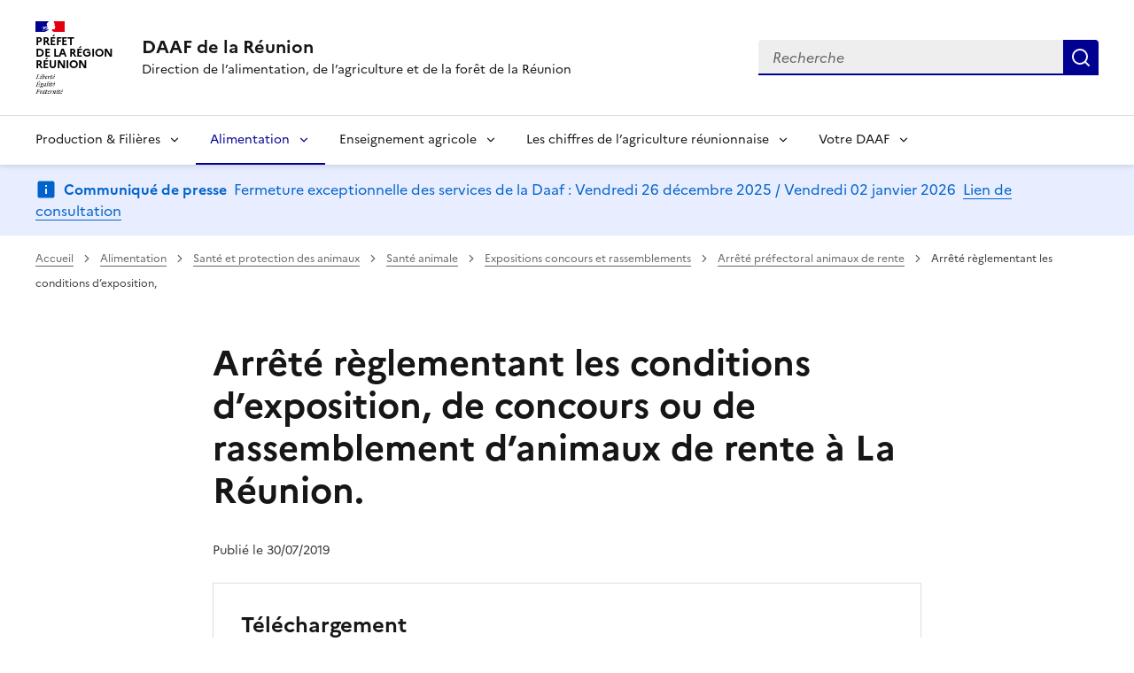

--- FILE ---
content_type: text/html; charset=utf-8
request_url: https://daaf.reunion.agriculture.gouv.fr/arrete-prefectoral-animaux-de-rente-r385.html
body_size: 370
content:
<!DOCTYPE html>
<html lang="fr" data-fr-scheme="system">
	<head>
	<meta charset="utf-8">


	


	


	
    



 
<meta http-equiv="refresh" content="0; url=arrete-reglementant-les-conditions-d-exposition-de-concours-ou-de-rassemblement-a1887.html">
<link rel="canonical" href="arrete-reglementant-les-conditions-d-exposition-de-concours-ou-de-rassemblement-a1887.html">

<link rel="schema.dcterms" href="http://purl.org/dc/terms/">
<title>Arr&ecirc;t&eacute; pr&eacute;fectoral animaux de rente | DAAF de la R&eacute;union</title>




</head></html>


--- FILE ---
content_type: text/html; charset=utf-8
request_url: https://daaf.reunion.agriculture.gouv.fr/arrete-reglementant-les-conditions-d-exposition-de-concours-ou-de-rassemblement-a1887.html
body_size: 8477
content:
<!DOCTYPE html>
<html lang="fr" data-fr-scheme="system">
	<head>
	<meta charset="utf-8">
<title>Arr&ecirc;t&eacute; r&egrave;glementant les conditions d'exposition, de concours ou de rassemblement d'animaux de rente &agrave; La R&eacute;union. | DAAF de la R&eacute;union</title>
<link rel="schema.dcterms" href="http://purl.org/dc/terms/">

<meta name="dcterms.title" content="Arr&ecirc;t&eacute; r&egrave;glementant les conditions d'exposition, de concours ou de rassemblement d'animaux de rente &agrave; La R&eacute;union.">
<meta name="dcterms.creator" content="DAAF de la R&eacute;union">
<meta name="dcterms.date" content="2019-07-30">
<meta name="dcterms.modified" content="2019-07-30">
<meta name="dcterms.subject" content="">
<meta name="dcterms.format" content="text/html">
<meta name="dcterms.language" content="fr">
<meta name="dcterms.identifier" content="https://daaf.reunion.agriculture.gouv.fr/arrete-reglementant-les-conditions-d-exposition-de-concours-ou-de-rassemblement-a1887.html">

<meta name="dcterms.isPartOf" content="Arr&ecirc;t&eacute; pr&eacute;fectoral animaux de rente">

<meta name="dcterms.type" content="">
<meta name="keywords" content="">
<link rel="canonical" href="https://daaf.reunion.agriculture.gouv.fr/arrete-reglementant-les-conditions-d-exposition-de-concours-ou-de-rassemblement-a1887.html">
<link rel="alternate" type="application/rss+xml" title="DAAF de la R&eacute;union - Actualit&eacute;s" href="spip.php?page=backend-actu">
<!-- Balises meta Open Graph -->
<meta property="og:locale" content="fr_FR">
<meta property="og:title" content="Arr&ecirc;t&eacute; r&egrave;glementant les conditions d'exposition, de concours ou de rassemblement d'animaux de rente &agrave; La R&eacute;union.">


<meta property="og:type" content="website">
<meta property="og:url" content="https://daaf.reunion.agriculture.gouv.fr/arrete-reglementant-les-conditions-d-exposition-de-concours-ou-de-rassemblement-a1887.html">
<meta property="og:site_name" content="DAAF de la R&eacute;union | Direction de l'alimentation, de l'agriculture et de la for&ecirc;t de la R&eacute;union">
<!-- Balise meta pour twitter -->
<meta name="twitter:card" content="summary_large_image">
<meta name="twitter:title" content="Arr&ecirc;t&eacute; r&egrave;glementant les conditions d'exposition, de concours ou de rassemblement d'animaux de rente &agrave; La R&eacute;union.">


<meta name="twitter:site" content="DAAF de la R&eacute;union | Direction de l'alimentation, de l'agriculture et de la for&ecirc;t de la R&eacute;union">
<script>
var mediabox_settings={"auto_detect":true,"ns":"box","tt_img":false,"sel_g":"#documents_portfolio a[type='image\/jpeg'],#documents_portfolio a[type='image\/png'],#documents_portfolio a[type='image\/gif']","sel_c":".mediabox","str_ssStart":"Diaporama","str_ssStop":"Arr\u00eater","str_cur":"{current}\/{total}","str_prev":"Pr\u00e9c\u00e9dent","str_next":"Suivant","str_close":"Fermer","str_loading":"Chargement\u2026","str_petc":"Taper \u2019Echap\u2019 pour fermer","str_dialTitDef":"Boite de dialogue","str_dialTitMed":"Affichage d\u2019un media","splash_url":"","lity":{"skin":"_simple-dark","maxWidth":"90%","maxHeight":"90%","minWidth":"400px","minHeight":"","slideshow_speed":"2500","opacite":"0.9","defaultCaptionState":"expanded"}};
</script>
<!-- insert_head_css --><link rel="stylesheet" href="local/cache-css/70a8adeee55eccf14bfd387deb2019be.css?1765360270" type="text/css">



<script type="text/javascript" src="local/cache-js/4303c5545c4c56fd26baf3a49467e1ae.js?1765360270"></script>










<!-- insert_head --><script id="agripop">const agripop_enable=1;var agripop_enable_cookie=1;const expireTime=0;</script>







<meta name="viewport" content="width=device-width, initial-scale=1, shrink-to-fit=no">
<link rel="apple-touch-icon" href="https://daaf.reunion.agriculture.gouv.fr/plugins-dist/agrispip_dsfr/dsfr/dist/favicon/apple-touch-icon.png"><!-- 180180 -->
<link rel="icon" href="https://daaf.reunion.agriculture.gouv.fr/plugins-dist/agrispip_dsfr/dsfr/dist/favicon/favicon.svg" type="image/svg+xml">
<link rel="shortcut icon" href="https://daaf.reunion.agriculture.gouv.fr/plugins-dist/agrispip_dsfr/dsfr/dist/favicon/favicon.ico" type="image/x-icon"><!-- 3232 -->
<link rel="manifest" href="https://daaf.reunion.agriculture.gouv.fr/plugins-dist/agrispip_dsfr/dsfr/dist/favicon/manifest.webmanifest" crossorigin="use-credentials">
<link href="plugins-dist/agrispip_dsfr/css/agrispip-dsfr.css" rel="stylesheet" type="text/css" media="screen" id="agrispip-dsfr-screen">

<script async type="text/javascript">
<!--
function chainemail(titreobjet) {
        chaine_mail = "mailto:?subject=" + titreobjet;
        chaine_mail += "&body=Je recommande cette page : " + escape(titreobjet);
        chaine_mail += ". Pour la consulter, cliquer sur ce lien :" + escape(location.href);
        location.href = chaine_mail;
}
-->
</script>
</head>
<body>
<div class="fr-skiplinks" id="top">
   	<nav class="fr-container" role="navigation" aria-label="Acc&egrave;s rapide">
        	<ul class="fr-skiplinks__list">
            		<li>
                		<a class="fr-link" href="#contenu">Acc&eacute;der au contenu</a>
            		</li>
            		<li>
                		<a class="fr-link" href="#header-navigation">Acc&eacute;der au menu</a>
            		</li>
            		<li>
                		<a class="fr-link" href="#header-search">Acc&eacute;der &agrave; la recherche</a>
            		</li>
            		<li>
                		<a class="fr-link" href="#footer">Acc&eacute;der au footer</a>
            		</li>
        	</ul>
    	</nav>
</div><header role="banner" class="fr-header">
	<div class="fr-header__body">
		<div class="fr-container">
			<div class="fr-header__body-row">
				<div class="fr-header__brand fr-enlarge-link">
					<div class="fr-header__brand-top">
						 
						<div class="fr-header__logo">
	<p class="fr-logo">
        
            
		
            
		
            
		
            
		
            
		
            
		
            
		
            
		
            
		
            
		
            
		
            
		
            
		
            
		
            
		
            
		
            
		
            
		
            
		
            
		
            
		
            
		
            
		
            
		
            
		
            
		
            
		
            
		
            
		
            
		
            
		
            
		
            
		
            
		
            
		
            
		
            
		
            
		
            
		
              Pr&eacute;fet<br>de la r&eacute;gion<br>R&eacute;union
		
            
		
            
		
            
		
	</p>
</div>						
						
						<div class="fr-header__navbar">
							<button class="fr-btn--search fr-btn" data-fr-opened="false" aria-controls="modal-recherche" id="modal-recherche" title="Rechercher">
                                Rechercher
                            </button>
							<button class="fr-btn--menu fr-btn" data-fr-opened="false" aria-controls="modal-menu" id="button-menu" aria-haspopup="menu" title="Menu">
								Menu
							</button>
					 	</div>
					</div>
					<div class="fr-header__service">
						<a href="spip.php?page=sommaire" title="Accueil- DAAF de la R&eacute;union">
							<p class="fr-header__service-title">DAAF de la R&eacute;union</p>
						</a>
						<p class="fr-header__service-tagline">Direction de l&rsquo;alimentation, de l&rsquo;agriculture et de la for&ecirc;t de la R&eacute;union</p>
					</div>
				</div>
				<div class="fr-header__tools">
					
                    <div class="fr-header__search fr-modal" id="modal-recherche" aria-labelledby="modal-recherche">
                        <div class="fr-container fr-container-lg--fluid">
                            <button class="fr-btn--close fr-btn" aria-controls="modal-recherche" title="Fermer">
                                Fermer
                            </button>
							<form action="spip.php?page=recherche" method="get">
								<input type="hidden" name="page" value="recherche">
								<div class="fr-search-bar" id="header-search-div" role="search">
									<label class="fr-label" for="search-850-input">
										Recherche
									</label>
									<input class="fr-input" placeholder="Recherche" type="search" id="header-search" name="recherche">
									<button class="fr-btn" title="Recherche" type="submit">
										Recherche
									</button>
								</div>
							</form>
                        </div>
                    </div>
                </div>
			</div>
		</div>
    </div><div class="fr-header__menu fr-modal" id="modal-menu" aria-labelledby="fr-btn-menu-mobile">
		<div class="fr-container">
			<button class="fr-link--close fr-link" aria-controls="modal-menu">Fermer</button>
				
				
				
				
				
				
				
				
				
				
				
				
				
				
				
				
				
				
				
				
				
				
				
				
				
				
				
				
				

				
					
					
					
                    
				

			<div class="fr-header__menu-links"></div>
			<nav class="fr-nav" id="header-navigation" role="navigation" aria-label="Menu principal">
				<ul class="fr-nav__list">
					
					
					
					
					
					
					
					
					
					
					
					
					
					<li class="fr-nav__item">
						<button class="fr-nav__btn" aria-expanded="false" aria-controls="menu-2">Production &amp; Fili&egrave;res</button>
						<div class="fr-collapse fr-menu" id="menu-2">
							<ul class="fr-menu__list">
								
								<li>
									
									<a class="fr-nav__link" href="filieres-agricoles-r3.html" target="_self">
										Fili&egrave;res Agricoles
									</a>
								</li>
								
								<li>
									
									<a class="fr-nav__link" href="exploitations-r4.html" target="_self">
										Exploitations
									</a>
								</li>
								
								<li>
									
									<a class="fr-nav__link" href="agroalimentaire-r5.html" target="_self">
										Agroalimentaire
									</a>
								</li>
								
								<li>
									
									<a class="fr-nav__link" href="foret-bois-r6.html" target="_self">
										For&ecirc;t/Bois
									</a>
								</li>
								
								<li>
									
									<a class="fr-nav__link" href="les-aides-r247.html" target="_self">
										Les aides
									</a>
								</li>
								
								<li>
									
									<a class="fr-nav__link" href="agriculture-et-environnement-r34.html" target="_self">
										Agriculture et environnement
									</a>
								</li>
								
								<li>
									
									<a class="fr-nav__link" href="foncier-agricole-r721.html" target="_self">
										Foncier agricole
									</a>
								</li>
								
								<li>
									
									<a class="fr-nav__link" href="plan-france-relance-r979.html" target="_self">
										Plan France Relance
									</a>
								</li>
								
								<li>
									
									<a class="fr-nav__link" href="guide-des-bonnes-pratiques-agricoles-r808.html" target="_self">
										Guide des bonnes pratiques agricoles
									</a>
								</li>
								
								<li>
									
									<a class="fr-nav__link" href="recherche-innovation-r1162.html" target="_self">
										Recherche &amp; Innovation
									</a>
								</li>
								
							</ul>
						</div>
					</li>
					
					
					
					
					
					
					
					
					
					
					 
					<li class="fr-nav__item">
						<button class="fr-nav__btn" aria-expanded="false" aria-controls="menu-8" aria-current="true">Alimentation</button>
						<div class="fr-collapse fr-menu" id="menu-8">
							<ul class="fr-menu__list">
								
								<li>
									
									<a class="fr-nav__link" href="politique-de-l-alimentation-r12.html" target="_self">
										Politique de l&rsquo;Alimentation
									</a>
								</li>
								
								<li>
									 
									<a class="fr-nav__link" href="sante-et-protection-des-animaux-r64.html" target="_self" aria-current="page">
										Sant&eacute; et protection des animaux
									</a>
								</li>
								
								<li>
									
									<a class="fr-nav__link" href="sante-et-protection-des-vegetaux-r612.html" target="_self">
										Sant&eacute; et protection des v&eacute;g&eacute;taux
									</a>
								</li>
								
								<li>
									
									<a class="fr-nav__link" href="securite-sanitaire-des-aliments-r9.html" target="_self">
										S&eacute;curit&eacute; sanitaire des aliments
									</a>
								</li>
								
								<li>
									
									<a class="fr-nav__link" href="lutte-contre-la-delinquance-sanitaire-r331.html" target="_self">
										Lutte contre la d&eacute;linquance sanitaire
									</a>
								</li>
								
								<li>
									
									<a class="fr-nav__link" href="importations-exportations-de-vegetaux-d-animaux-et-de-denrees-r71.html" target="_self">
										Importations - Exportations de v&eacute;g&eacute;taux, d&rsquo;animaux et de denr&eacute;es
									</a>
								</li>
								
							</ul>
						</div>
					</li>
					
					
					
					
					
					
					
					
					
					
					
					
					
					
					
					<li class="fr-nav__item">
						<button class="fr-nav__btn" aria-expanded="false" aria-controls="menu-13">Enseignement agricole</button>
						<div class="fr-collapse fr-menu" id="menu-13">
							<ul class="fr-menu__list">
								
								<li>
									
									<a class="fr-nav__link" href="l-actualite-de-l-enseignement-agricole-a-la-reunion-r14.html" target="_self">
										L&rsquo;actualit&eacute; de l&rsquo;enseignement agricole &agrave; La R&eacute;union
									</a>
								</li>
								
								<li>
									
									<a class="fr-nav__link" href="metiers-de-l-agriculture-et-formations-r950.html" target="_self">
										M&eacute;tiers de l&rsquo;agriculture et formations
									</a>
								</li>
								
								<li>
									
									<a class="fr-nav__link" href="etablissements-et-formations-r15.html" target="_self">
										Etablissements et formations
									</a>
								</li>
								
								<li>
									
									<a class="fr-nav__link" href="examens-et-vae-r16.html" target="_self">
										Examens et VAE
									</a>
								</li>
								
								<li>
									
									<a class="fr-nav__link" href="certiphyto-hygiene-alimentaire-activites-avec-les-animaux-r111.html" target="_self">
										Certiphyto, hygi&egrave;ne alimentaire, activit&eacute;s avec les animaux
									</a>
								</li>
								
								<li>
									
									<a class="fr-nav__link" href="sites-partenaires-r36.html" target="_self">
										Sites partenaires
									</a>
								</li>
								
								<li>
									
									<a class="fr-nav__link" href="projet-regional-de-l-enseignement-agricole-r114.html" target="_self">
										Projet R&eacute;gional de l&rsquo;Enseignement Agricole
									</a>
								</li>
								
								<li>
									
									<a class="fr-nav__link" href="enseigner-a-produire-autrement-r115.html" target="_self">
										Enseigner &agrave; Produire Autrement
									</a>
								</li>
								
								<li>
									
									<a class="fr-nav__link" href="agrofert-iles-junior-r1039.html" target="_self">
										AGROFERT&rsquo;ILES JUNIOR
									</a>
								</li>
								
								<li>
									
									<a class="fr-nav__link" href="cooperation-internationale-r1008.html" target="_self">
										Coop&eacute;ration internationale
									</a>
								</li>
								
							</ul>
						</div>
					</li>
					
					
					
					
					
					
					
					
					
					<li class="fr-nav__item">
						<button class="fr-nav__btn" aria-expanded="false" aria-controls="menu-17">Les chiffres de l&rsquo;agriculture r&eacute;unionnaise</button>
						<div class="fr-collapse fr-menu" id="menu-17">
							<ul class="fr-menu__list">
								
								<li>
									
									<a class="fr-nav__link" href="l-agriculture-reunionnaise-r20.html" target="_self">
										L&rsquo;agriculture r&eacute;unionnaise
									</a>
								</li>
								
								<li>
									
									<a class="fr-nav__link" href="conjoncture-economique-r37.html" target="_self">
										Conjoncture &eacute;conomique
									</a>
								</li>
								
								<li>
									
									<a class="fr-nav__link" href="agreste-etudes-r19.html" target="_self">
										Agreste - &Eacute;tudes
									</a>
								</li>
								
								<li>
									
									<a class="fr-nav__link" href="information-geographique-r18.html" target="_self">
										Information g&eacute;ographique
									</a>
								</li>
								
							</ul>
						</div>
					</li>
					
					
					
					
					
					
					
					
					
					
					
					
					
					
					<li class="fr-nav__item">
						<button class="fr-nav__btn" aria-expanded="false" aria-controls="menu-21">Votre DAAF</button>
						<div class="fr-collapse fr-menu" id="menu-21">
							<ul class="fr-menu__list">
								
								<li>
									
									<a class="fr-nav__link" href="services-et-implantations-r22.html" target="_self">
										Services et implantations
									</a>
								</li>
								
								<li>
									
									<a class="fr-nav__link" href="contacts-et-demarches-r31.html" target="_self">
										Contacts et d&eacute;marches
									</a>
								</li>
								
								<li>
									
									<a class="fr-nav__link" href="offres-d-emploi-r829.html" target="_self">
										Offres d&rsquo;emploi
									</a>
								</li>
								
								<li>
									
									<a class="fr-nav__link" href="rapports-d-activite-de-la-daaf-et-de-ses-partenaires-r26.html" target="_self">
										Rapports d&rsquo;activit&eacute; de la DAAF et de ses partenaires
									</a>
								</li>
								
								<li>
									
									<a class="fr-nav__link" href="presse-r757.html" target="_self">
										Presse
									</a>
								</li>
								
								<li>
									
									<a class="fr-nav__link" href="organigrammes-de-la-daaf-r69.html" target="_self">
										Organigrammes de la DAAF
									</a>
								</li>
								
							</ul>
						</div>
					</li>
					
					
				</ul>
			</nav>
		</div>
	</div>
</header><div class="fr-notice fr-notice--info">
    <div class="fr-container">
        <div class="fr-notice__body">
            <p>
                <span class="fr-notice__title">Communiqu&eacute; de presse</span>
                <span class="fr-notice__desc">Fermeture exceptionnelle des services de la Daaf : Vendredi 26 d&eacute;cembre 2025 / Vendredi 02 janvier 2026</span>
                <a target="_self" rel="noopener" title="Communiqu&eacute; de presse" href="communique-de-presse-a4056.html" class="fr-notice__link">Lien de consultation</a>
            </p>
        </div>
    </div>
</div>
<div class="fr-container">
	<nav role="navigation" class="fr-breadcrumb" aria-label="vous &ecirc;tes ici :">
		<button class="fr-breadcrumb__button" aria-expanded="false" aria-controls="breadcrumb">Voir le fil d'Ariane</button>
        <div class="fr-collapse" id="breadcrumb">
			<ol class="fr-breadcrumb__list">
        	    <li>
        	        <a class="fr-breadcrumb__link" href="spip.php?page=sommaire">Accueil</a>
        		</li>
				
				
				
				<li>
					<a class="fr-breadcrumb__link" href="alimentation-r8.html">Alimentation</a>
				</li>
				
				<li>
					<a class="fr-breadcrumb__link" href="sante-et-protection-des-animaux-r64.html">Sant&eacute; et protection des animaux</a>
				</li>
				
				<li>
					<a class="fr-breadcrumb__link" href="sante-animale-r268.html">Sant&eacute; animale</a>
				</li>
				
				<li>
					<a class="fr-breadcrumb__link" href="expositions-concours-et-rassemblements-r283.html">Expositions concours et rassemblements</a>
				</li>
				
				<li>
        	        <a class="fr-breadcrumb__link" href="arrete-prefectoral-animaux-de-rente-r385.html">Arr&ecirc;t&eacute; pr&eacute;fectoral animaux de rente</a>
				</li>
        	    
				
				<li>
					<a class="fr-breadcrumb__link" aria-current="page">Arr&ecirc;t&eacute; r&egrave;glementant les conditions d&rsquo;exposition,</a>
        	    </li>
			</ol>
		</div>
	</nav>
</div>

<main id="main" role="main">
	<div id="contenu">
		<article>
			<div class="entete-article fr-py-1w">
				<div class="fr-container">
					<div class="fr-grid-row">
						<div class="fr-col-2 col-gauche"></div>
						<div class="fr-col-12 fr-col-md-8">
							<h1 class="titre-article">Arr&ecirc;t&eacute; r&egrave;glementant les conditions d&rsquo;exposition, de concours ou de rassemblement d&rsquo;animaux de rente &agrave; La R&eacute;union.</h1>
							
						</div>
						<div class="fr-col-2 col-droite"></div>
					</div>
				</div>		
			</div>
			<div class="infos-article">
				<div class="fr-container">
					<div class="fr-grid-row">
						<div class="fr-col-2 col-gauche"></div>
						<div class="fr-col-12 fr-col-md-8">
							<div class="date-article">
								<p class="fr-text--sm">
									<time datetime="2019-07-30">Publi&eacute; le 30/07/2019</time>
									
								</p>
							</div>
						</div>
						<div class="fr-col-2 col-droite"></div>
					</div>
				</div>
			</div>
			
			<div class="contenu-article">
				<div class="fr-container">
					<div class="fr-grid-row">
						<div class="fr-col-2 col-gauche fr-pr-2w">
							
						</div>
						<div class="fr-col-12 fr-col-md-8">
							<div class="texte-article fr-text">
								<div id="boxOverlay"></div>
<dialog id="fr-modal-1" aria-labelledby="fr-modal-title-modal-1" role="dialog" class="fr-modal" style="display: none; visibility: hidden;">
    <div class="fr-container fr-container--fluid fr-container-xl">
        <div class="fr-grid-row fr-grid-row--center">
            <div class="fr-col-12">
                <div class="fr-modal__body">
                    <div id="boxBtnBack" class="fr-modal__header">
                        <button class="fr-btn--close fr-btn" title="Fermer" id="button-modal" aria-controls="fr-modal-1" onclick="fermeImage()">
							Fermer
						</button>
                    </div>
                    <div class="fr-modal__content" id="boxContent">
						<figure class="fr-content-media" id="boxLoadedContent" role="group">
							<img id="boxPhoto" class="nods_img" src="" alt="">
							<figcaption class="fr-content-media__caption" id="boxTitle"></figcaption>
						</figure>
                    </div>
                </div>
            </div>
        </div>
    </div>
</dialog>								
								
							</div>
							
							
							
							
							
							<div class="fr-downloads-group fr-downloads-group--bordered fr-mb-2w">
								<h4 class="fr-downloads-group__title">T&eacute;l&eacute;chargement</h4>
								<ul>
									
									<li>
										<div class="fr-download">
											<p>
												<a href="IMG/pdf/20211214_Annexes_AP_Expositions_Concours_cle0d19b9.pdf" download class="fr-download__link">20211214_Annexes_AP_Expositions_Concours
													<span class="fr-download__detail">
														(<span style="text-transform: uppercase;">pdf</span> - 1.3&nbsp;Mio)
													</span>
												</a>
											</p>
										</div>
									</li>
									
									<li>
										<div class="fr-download">
											<p>
												<a href="IMG/pdf/20211214_AP_Expositions_Concours_cle01f6f5.pdf" download class="fr-download__link">20211214_AP_Expositions_Concours
													<span class="fr-download__detail">
														(<span style="text-transform: uppercase;">pdf</span> - 3&nbsp;Mio)
													</span>
												</a>
											</p>
										</div>
									</li>
									
								</ul>
							</div>
							
						</div>
						<div class="fr-col-2 col-droite"></div>
					</div>
				</div>
			</div>
			<div>
				<div class="fr-container">
					<div class="fr-grid-row">
						<div class="fr-col-2 col-gauche"></div>
						<div class="fr-col-12 fr-col-md-8">
							<hr class="fr-global--separate fr-p-0 fr-mt-3w">
							<div class="annexe-article fr-mb-4w fr-mt-4w">			
								<div id="blocoutils" class="blocoutils fr-mt-4w">
	<div class="fr-share-article fr-share  fr-col-12 fr-col-sm-6">
    		<p class="fr-share__title">Partager la page</p>
    		<ul class="fr-btns-group">
        		<li>
            			<a class="fr-btn fr-btn--facebook" title="Partager sur Facebook - ouvre une nouvelle fen&ecirc;tre" href="http://www.facebook.com/sharer.php?u=https%3A%2F%2Fdaaf.reunion.agriculture.gouv.fr%2Farrete-reglementant-les-conditions-d-exposition-de-concours-ou-de-rassemblement-a1887.html&amp;t=Arr%C3%AAt%C3%A9%20r%C3%A8glementant%20les%20conditions%20d'exposition,%20de%20concours%20ou%20de%20rassemblement%20d'animaux%20de%20rente%20%C3%A0%20La%20R%C3%A9union." target="_blank" rel="noopener" onclick="window.open(this.href,'Partager sur Facebook','toolbar=no,location=yes,status=no,menubar=no,scrollbars=yes,resizable=yes,width=600,height=450'); event.preventDefault();">Partager sur Facebook</a>
        		</li>
        		<li>
            			<a class="fr-btn fr-btn--twitter-x" title="Partager sur X (anciennement Twitter) - ouvre une nouvelle fen&ecirc;tre" href="http://twitter.com/share?text=Arr%C3%83%C2%AAt%C3%83%C2%A9%20r%C3%83%C2%A8glementant%20les%20conditions%20d%C3%A2%C2%80%C2%99exposition,%20de%20concours%20ou%20de%20rassemblement%20d%C3%A2%C2%80%C2%99animaux%20de%20rente%20%C3%83%20La%20R%C3%83%C2%A9union.&amp;url=https%3A%2F%2Fdaaf.reunion.agriculture.gouv.fr%2Farrete-reglementant-les-conditions-d-exposition-de-concours-ou-de-rassemblement-a1887.html" target="_blank" rel="noopener" onclick="window.open(this.href,'Partager sur X (anciennement Twitter)','toolbar=no,location=yes,status=no,menubar=no,scrollbars=yes,resizable=yes,width=600,height=420'); event.preventDefault();">Partager sur X (anciennement Twitter)</a>
        		</li>
        		<li>
					
            			<a class="fr-btn fr-btn--linkedin" title="Partager sur LinkedIn - ouvre une nouvelle fen&ecirc;tre" href="http://www.linkedin.com/shareArticle?mini=true&amp;url=https%3A%2F%2Fdaaf.reunion.agriculture.gouv.fr%2Farrete-reglementant-les-conditions-d-exposition-de-concours-ou-de-rassemblement-a1887.html&amp;title=Arr%C3%AAt%C3%A9%20r%C3%A8glementant%20les%20conditions%20d'exposition,%20de%20concours%20ou%20de%20rassemblement%20d'animaux%20de%20rente%20%C3%A0%20La%20R%C3%A9union." target="_blank" rel="noopener" onclick="window.open(this.href,'Partager sur LinkedIn','toolbar=no,location=yes,status=no,menubar=no,scrollbars=yes,resizable=yes,width=550,height=550'); event.preventDefault();">Partager sur LinkedIn</a>
        		</li>
        		<li>
            			<a class="fr-btn fr-btn--mail" href="javascript:chainemail('DAAF%20de%20la%20Reunion%20-%20Arrete%20reglementant%20les%20conditions%20d%20exposition,%20de%20concours%20ou%20de%20rassemblement%20d%20animaux%20de%20rente%20a%20La%20Reunion.')" title="Partager par email">Partager par email</a>
        		</li>
        		<li>
				<span id="tocopy" class="masque">https://daaf.reunion.agriculture.gouv.fr/arrete-reglementant-les-conditions-d-exposition-de-concours-ou-de-rassemblement-a1887.html</span>
            			<button class="fr-btn fr-btn--copy js-copy" title="Copier dans le presse-papier" onclick="navigator.clipboard.writeText(window.location);alert('Adresse copi&eacute;e dans le presse papier.');" data-target="#tocopy">Copier dans le presse-papier</button>
        		</li>
    		</ul>
	</div>
	<div class="abonnement-article fr-share fr-col-12 fr-col-sm-6">
		
	</div>
</div>

<script>
	var btncopy = document.querySelector('.js-copy');
	if(btncopy) {
		btncopy.addEventListener('click', docopy);
	}

	function docopy() {

    		// Cible de l'&eacute;l&eacute;ment qui doit &ecirc;tre copi&eacute;
    		var target = this.dataset.target;
    		var fromElement = document.querySelector(target);
    		if(!fromElement) {
			return;
		}

    		// S&eacute;lection des caract&egrave;res concern&eacute;s
    		var range = document.createRange();
    		var selection = window.getSelection();
    		range.selectNode(fromElement);
    		selection.removeAllRanges();
    		selection.addRange(range);

    		try {
        		// Ex&eacute;cution de la commande de copie
        		var result = document.execCommand('copy');
        		if (result) {
            			// La copie a r&eacute;ussi
            			alert('Adresse copi&eacute;e dans le presse papier.');
        		}
    		}
    		catch(err) {
        		// Une erreur est surevnue lors de la tentative de copie
        		alert(err);
    		}

    		// Fin de l'op&eacute;ration
    		selection = window.getSelection();
    		if (typeof selection.removeRange === 'function') {
        		selection.removeRange(range);
    		} else if (typeof selection.removeAllRanges === 'function') {
        		selection.removeAllRanges();
    		}
	}
</script>	
								
															</div>
						</div>
						<div class="fr-col-2 col-droite"></div>
					</div>
				</div>
			</div>
		</article>
		
		
		
		
		
		
		
		 
		
			
		
		
		
		
		
		 
		
			
				
			
				
			
				
			
		
		
		<aside>
			<div class="articles_memesujet">
				<div class=" fr-container">
					<div class="articles_memesujet_titre fr-pt-8v fr-pb-4v fr-mb-4v">
						<span class="fr-icon-article-line fr-icon--lg fr-mt-1v" aria-hidden="true"></span>
						<h2 class="titre_memesujet fr-ml-4v">Sur le m&ecirc;me sujet</h2>
					</div>
					<div class="articles_memesujet_grille fr-grid-row fr-grid-row--gutters fr-grid-row--center">
					
						<div class="col_memesujet fr-col-12 fr-col-md-6 fr-col-lg-4">
							<div class="fr-card fr-enlarge-link">
								<div class="fr-card__body">
									<div class="fr-card__content">
										<h3 class="fr-card__title">
											<a href="appel-a-projets-regional-2026-alimentation-a3877.html">Appel &agrave; projets r&eacute;gional 2026 ALIMENTATION</a>
										</h3>
										<p class="fr-card__desc">Dans le cadre de la mise en &oelig;uvre de la politique publique de l&rsquo;alimentation en r&eacute;gion, la DAAF de La R&eacute;union lance un nouvel appel &agrave; projets&nbsp;(&hellip;)</p>
										<div class="fr-card__start">
											<p class="date_card">15 d&eacute;cembre 2025</p>
										</div>
									</div>
								</div>
							</div>
						</div>
					
						<div class="col_memesujet fr-col-12 fr-col-md-6 fr-col-lg-4">
							<div class="fr-card fr-enlarge-link">
								<div class="fr-card__body">
									<div class="fr-card__content">
										<h3 class="fr-card__title">
											<a href="pou-la-reunion-mi-puce-et-mi-sterilize-mon-zanimo-les-campagnes-de-a4043.html">"Pou La R&eacute;union, mi puce et mi st&eacute;rilize mon zanimo&rdquo; : les campagnes de st&eacute;rilisation se poursuivent</a>
										</h3>
										
										<div class="fr-card__start">
											<p class="date_card">5 d&eacute;cembre 2025</p>
										</div>
									</div>
								</div>
							</div>
						</div>
					
						<div class="col_memesujet fr-col-12 fr-col-md-6 fr-col-lg-4">
							<div class="fr-card fr-enlarge-link">
								<div class="fr-card__body">
									<div class="fr-card__content">
										<h3 class="fr-card__title">
											<a href="atelier-sante-nutrition-a4000.html">Atelier sant&eacute; nutrition</a>
										</h3>
										<p class="fr-card__desc">Donn&eacute;es de sant&eacute; nutritionnelle &agrave; La R&eacute;union et recommandations pour mieux manger pour soi et pour l'environnement.</p>
										<div class="fr-card__start">
											<p class="date_card">30 octobre 2025</p>
										</div>
									</div>
								</div>
							</div>
						</div>
					
					</div>
				</div>
			</div>
		</aside>
		
		
	</div>
</main>
 <script>
  var _paq = window._paq = window._paq || [];
  /* tracker methods like "setCustomDimension" should be called before "trackPageView" */
  _paq.push(["setDoNotTrack", true]);
  _paq.push(['setDocumentTitle', 'Arr&ecirc;t&eacute; r&egrave;glementant les conditions dexposition, de concours ou de rassemblement danimaux de rente &agrave; La R&eacute;union. - a1887']);
  _paq.push(['setCustomDimension', customDimensionId = 1, customDimensionValue = 'Alimentation - r8']);
  _paq.push(['setCustomDimension', customDimensionId = 2, customDimensionValue = 'Sant&eacute; et protection des animaux - r64']);
  _paq.push(['trackPageView']);
  _paq.push(['enableLinkTracking']);
  (function() {
    var u="https://mtmt.agriculture.gouv.fr/";
    _paq.push(['setTrackerUrl', u+'matomo.php']);
    _paq.push(['setSiteId', '13']);
    var d=document, g=d.createElement('script'), s=d.getElementsByTagName('script')[0];
    g.async=true; g.src=u+'matomo.js'; s.parentNode.insertBefore(g,s);
  })();
</script>
<noscript><p><img src="https://mtmt.agriculture.gouv.fr/matomo.php?idsite=13&amp;rec=1" style="border:0;" alt=""></p></noscript><footer class="fr-footer" role="contentinfo" id="footer">
	
	<div class="fr-container">
	 
	<div class="fr-footer__body">
	<div class="fr-footer__brand fr-enlarge-link">
       		 
                        <a href="spip.php?page=sommaire" title="Retour &agrave; l'accueil - DAAF de la R&eacute;union">
	
		
	
		
	
		
	
		
	
		
	
		
	
		
	
		
	
		
	
		
	
		
	
		
	
		
	
		
	
		
	
		
	
		
	
		
	
		
	
		
	
		
	
		
	
		
	
		
	
		
	
		
	
		
	
		
	
		
	
		
	
		
	
		
	
		
	
		
	
		
	
		
	
		
	
		
	
		
	
		<p class="fr-logo" title="Pr&eacute;fet de la r&eacute;gion R&eacute;union">
			  Pr&eacute;fet<br>de la r&eacute;gion<br>R&eacute;union
        </p>
	
		
	
		
	
		
	
 </a>                
	</div>	
	
		<div class="fr-footer__content">
			
			<ul class="fr-footer__content-list">
				<li>
					<a class="fr-footer__content-link" href="https://www.info.gouv.fr/" target="_blank">info.gouv.fr</a>
				</li>
				<li>
					<a class="fr-footer__content-link" href="http://service-public.fr" target="_blank">service-public.fr</a>
				</li>
				<li>
					<a class="fr-footer__content-link" href="http://legifrance.gouv.fr" target="_blank">legifrance.gouv.fr</a>
				</li>
				<li>
					<a class="fr-footer__content-link" href="http://data.gouv.fr" target="_blank">data.gouv.fr</a>
				</li>
			</ul>
		</div>
	</div>
	<div class="fr-footer__bottom">
		<ul class="liste-pied-page fr-footer__bottom-list">
			<li class="fr-footer__bottom-item">
				<a class="fr-footer__bottom-link" href="spip.php?page=plan">Plan du site</a>
			</li>
			
				
			
			
			<li class="fr-footer__bottom-item">
				<a class="fr-footer__bottom-link" href="mentions-legales-a659.html">Mentions l&eacute;gales</a>
			</li>
			
			<li class="fr-footer__bottom-item">
				<a class="fr-footer__bottom-link" href="flux-rss-a658.html">Flux RSS</a>
			</li>
			
			<li class="fr-footer__bottom-item">
				<a class="fr-footer__bottom-link" href="votre-avis-a1927.html">Votre avis</a>
			</li>
			
			<li class="fr-footer__bottom-item">
				<a class="fr-footer__bottom-link" href="accessibilite-partiellement-conforme-a3191.html">Accessibilit&eacute;&nbsp;: partiellement conforme</a>
			</li>
			
			<li class="fr-footer__bottom-item">
				<button class="fr-footer__bottom-link fr-icon-theme-fill fr-btn--icon-left" aria-controls="fr-theme-modal" data-fr-opened="false">Param&egrave;tres d'affichage</button>
			</li>
					</ul>
		<dialog id="fr-theme-modal" class="fr-modal" role="dialog" aria-labelledby="fr-theme-modal-title">
			<div class="fr-container fr-container--fluid fr-container-md">
				<div class="fr-grid-row fr-grid-row--center">
					<div class="fr-col-12 fr-col-md-6 fr-col-lg-4">
						<div class="fr-modal__body">
							<div class="fr-modal__header">
								<button class="fr-btn--close fr-btn" aria-controls="fr-theme-modal" id="button-5622" title="Fermer">
									Fermer
								</button>
							</div>
							<div class="fr-modal__content">
								<h1 id="fr-theme-modal-title" class="fr-modal__title">
									Param&egrave;tres d&rsquo;affichage
								</h1>
								<div id="fr-display" class="fr-display">
									<fieldset class="fr-fieldset" id="display-fieldset">
										<legend class="fr-fieldset__legend--regular fr-fieldset__legend" id="display-fieldset-legend">
											Choisissez un th&egrave;me pour personnaliser l&rsquo;apparence du site.
										</legend>
										<div class="fr-fieldset__element">
											<div class="fr-radio-group fr-radio-rich">
												<input value="light" type="radio" id="fr-radios-theme-light" name="fr-radios-theme">
												<label class="fr-label" for="fr-radios-theme-light">
													Th&egrave;me clair
												</label>
												<div class="fr-radio-rich__img">
													<svg aria-hidden="true" class="fr-artwork" viewbox="0 0 80 80" width="80px" height="80px">
														<use class="fr-artwork-decorative" href="plugins-dist/agrispip_dsfr/dsfr/dist/artwork/pictograms/environment/sun.svg#artwork-decorative"></use>
														<use class="fr-artwork-minor" href="plugins-dist/agrispip_dsfr/dsfr/dist/artwork/pictograms/environment/sun.svg#artwork-minor"></use>
														<use class="fr-artwork-major" href="plugins-dist/agrispip_dsfr/dsfr/dist/artwork/pictograms/environment/sun.svg#artwork-major"></use>
													</svg>
												</div>
											</div>
										</div>
										<div class="fr-fieldset__element">
											<div class="fr-radio-group fr-radio-rich">
												<input value="dark" type="radio" id="fr-radios-theme-dark" name="fr-radios-theme">
												<label class="fr-label" for="fr-radios-theme-dark">
													Th&egrave;me sombre
												</label>
												<div class="fr-radio-rich__img">
													<svg aria-hidden="true" class="fr-artwork" viewbox="0 0 80 80" width="80px" height="80px">
														<use class="fr-artwork-decorative" href="plugins-dist/agrispip_dsfr/dsfr/dist/artwork/pictograms/environment/moon.svg#artwork-decorative"></use>
														<use class="fr-artwork-minor" href="plugins-dist/agrispip_dsfr/dsfr/dist/artwork/pictograms/environment/moon.svg#artwork-minor"></use>
														<use class="fr-artwork-major" href="plugins-dist/agrispip_dsfr/dsfr/dist/artwork/pictograms/environment/moon.svg#artwork-major"></use>
													</svg>
												</div>
											</div>
										</div>
										<div class="fr-fieldset__element">
											<div class="fr-radio-group fr-radio-rich">
												<input value="system" type="radio" id="fr-radios-theme-system" name="fr-radios-theme">
												<label class="fr-label" for="fr-radios-theme-system">
													Syst&egrave;me
													<span class="fr-hint-text">Utilise les param&egrave;tres syst&egrave;me</span>
												</label>
												<div class="fr-radio-rich__img">
													<svg aria-hidden="true" class="fr-artwork" viewbox="0 0 80 80" width="80px" height="80px">
														<use class="fr-artwork-decorative" href="plugins-dist/agrispip_dsfr/dsfr/dist/artwork/pictograms/system/system.svg#artwork-decorative"></use>
														<use class="fr-artwork-minor" href="plugins-dist/agrispip_dsfr/dsfr/dist/artwork/pictograms/system/system.svg#artwork-minor"></use>
														<use class="fr-artwork-major" href="plugins-dist/agrispip_dsfr//dsfr/dist/artwork/pictograms/system/system.svg#artwork-major"></use>
													</svg>
												</div>
											</div>
										</div>
									</fieldset>
								</div>
							</div>
						</div>
					</div>
				</div>
			</div>
		</dialog>
		<div class="fr-footer__bottom-copy">
			<p>
				Sauf mention contraire, tous les contenus de ce site sont sous <a href="https://github.com/etalab/licence-ouverte/blob/master/LO.md" title="licence etalab-2.0 (nouvelle fen&ecirc;tre)" target="_blank">licence etalab-2.0</a>
			</p>
		</div>
    </div>
    </div>
</footer>		
		<script defer type="text/javascript" src="plugins-dist/agrispip_dsfr/js/agrispip-dsfr.min.js"></script>
		<script defer type="module" src="plugins-dist/agrispip_dsfr/dsfr/dist/dsfr.module.min.js"></script>
		<script defer type="text/javascript" nomodule src="plugins-dist/agrispip_dsfr/dsfr/dist/dsfr.nomodule.min.js"></script>
	</body>
</html>


--- FILE ---
content_type: text/css
request_url: https://daaf.reunion.agriculture.gouv.fr/plugins-dist/agrispip_dsfr/css/agrispip-dsfr.css
body_size: 99220
content:
/*!
 * DSFR v1.14.0 | SPDX-License-Identifier: MIT | License-Filename: LICENSE.md | restricted use (see terms and conditions)
 */a{text-decoration:var(--text-decoration);color:inherit;--hover-tint: var(--idle);--active-tint: var(--active)}:root{--underline-max-width: 100%;--underline-hover-width: 0;--underline-idle-width: var(--underline-max-width);--underline-x: calc(var(--underline-max-width) * 0);--underline-thickness: 0.0625em;--underline-img: linear-gradient(0deg, currentColor, currentColor);--external-link-content: "";--text-decoration: none;--ul-type: disc;--ol-type: decimal;--ul-start: 1rem;--ol-start: 1.5rem;--xl-block: 0.5rem;--li-bottom: 0.25rem;--xl-base: 1em;--ol-content: counters(li-counter, ".") ".  ";--text-spacing: 0 0 1.5rem;--title-spacing: 0 0 1.5rem;--display-spacing: 0 0 2rem;--background-default-grey: var(--grey-1000-50);--background-default-grey-hover: var(--grey-1000-50-hover);--background-default-grey-active: var(--grey-1000-50-active);--background-alt-grey: var(--grey-975-75);--background-alt-grey-hover: var(--grey-975-75-hover);--background-alt-grey-active: var(--grey-975-75-active);--background-alt-blue-france: var(--blue-france-975-75);--background-alt-blue-france-hover: var(--blue-france-975-75-hover);--background-alt-blue-france-active: var(--blue-france-975-75-active);--background-alt-red-marianne: var(--red-marianne-975-75);--background-alt-red-marianne-hover: var(--red-marianne-975-75-hover);--background-alt-red-marianne-active: var(--red-marianne-975-75-active);--background-alt-green-tilleul-verveine: var(--green-tilleul-verveine-975-75);--background-alt-green-tilleul-verveine-hover: var(--green-tilleul-verveine-975-75-hover);--background-alt-green-tilleul-verveine-active: var(--green-tilleul-verveine-975-75-active);--background-alt-green-bourgeon: var(--green-bourgeon-975-75);--background-alt-green-bourgeon-hover: var(--green-bourgeon-975-75-hover);--background-alt-green-bourgeon-active: var(--green-bourgeon-975-75-active);--background-alt-green-emeraude: var(--green-emeraude-975-75);--background-alt-green-emeraude-hover: var(--green-emeraude-975-75-hover);--background-alt-green-emeraude-active: var(--green-emeraude-975-75-active);--background-alt-green-menthe: var(--green-menthe-975-75);--background-alt-green-menthe-hover: var(--green-menthe-975-75-hover);--background-alt-green-menthe-active: var(--green-menthe-975-75-active);--background-alt-green-archipel: var(--green-archipel-975-75);--background-alt-green-archipel-hover: var(--green-archipel-975-75-hover);--background-alt-green-archipel-active: var(--green-archipel-975-75-active);--background-alt-blue-ecume: var(--blue-ecume-975-75);--background-alt-blue-ecume-hover: var(--blue-ecume-975-75-hover);--background-alt-blue-ecume-active: var(--blue-ecume-975-75-active);--background-alt-blue-cumulus: var(--blue-cumulus-975-75);--background-alt-blue-cumulus-hover: var(--blue-cumulus-975-75-hover);--background-alt-blue-cumulus-active: var(--blue-cumulus-975-75-active);--background-alt-purple-glycine: var(--purple-glycine-975-75);--background-alt-purple-glycine-hover: var(--purple-glycine-975-75-hover);--background-alt-purple-glycine-active: var(--purple-glycine-975-75-active);--background-alt-pink-macaron: var(--pink-macaron-975-75);--background-alt-pink-macaron-hover: var(--pink-macaron-975-75-hover);--background-alt-pink-macaron-active: var(--pink-macaron-975-75-active);--background-alt-pink-tuile: var(--pink-tuile-975-75);--background-alt-pink-tuile-hover: var(--pink-tuile-975-75-hover);--background-alt-pink-tuile-active: var(--pink-tuile-975-75-active);--background-alt-yellow-tournesol: var(--yellow-tournesol-975-75);--background-alt-yellow-tournesol-hover: var(--yellow-tournesol-975-75-hover);--background-alt-yellow-tournesol-active: var(--yellow-tournesol-975-75-active);--background-alt-yellow-moutarde: var(--yellow-moutarde-975-75);--background-alt-yellow-moutarde-hover: var(--yellow-moutarde-975-75-hover);--background-alt-yellow-moutarde-active: var(--yellow-moutarde-975-75-active);--background-alt-orange-terre-battue: var(--orange-terre-battue-975-75);--background-alt-orange-terre-battue-hover: var(--orange-terre-battue-975-75-hover);--background-alt-orange-terre-battue-active: var(--orange-terre-battue-975-75-active);--background-alt-brown-cafe-creme: var(--brown-cafe-creme-975-75);--background-alt-brown-cafe-creme-hover: var(--brown-cafe-creme-975-75-hover);--background-alt-brown-cafe-creme-active: var(--brown-cafe-creme-975-75-active);--background-alt-brown-caramel: var(--brown-caramel-975-75);--background-alt-brown-caramel-hover: var(--brown-caramel-975-75-hover);--background-alt-brown-caramel-active: var(--brown-caramel-975-75-active);--background-alt-brown-opera: var(--brown-opera-975-75);--background-alt-brown-opera-hover: var(--brown-opera-975-75-hover);--background-alt-brown-opera-active: var(--brown-opera-975-75-active);--background-alt-beige-gris-galet: var(--beige-gris-galet-975-75);--background-alt-beige-gris-galet-hover: var(--beige-gris-galet-975-75-hover);--background-alt-beige-gris-galet-active: var(--beige-gris-galet-975-75-active);--background-contrast-grey: var(--grey-950-100);--background-contrast-grey-hover: var(--grey-950-100-hover);--background-contrast-grey-active: var(--grey-950-100-active);--background-contrast-blue-france: var(--blue-france-950-100);--background-contrast-blue-france-hover: var(--blue-france-950-100-hover);--background-contrast-blue-france-active: var(--blue-france-950-100-active);--background-contrast-red-marianne: var(--red-marianne-950-100);--background-contrast-red-marianne-hover: var(--red-marianne-950-100-hover);--background-contrast-red-marianne-active: var(--red-marianne-950-100-active);--background-contrast-green-tilleul-verveine: var(--green-tilleul-verveine-950-100);--background-contrast-green-tilleul-verveine-hover: var(--green-tilleul-verveine-950-100-hover);--background-contrast-green-tilleul-verveine-active: var(--green-tilleul-verveine-950-100-active);--background-contrast-green-bourgeon: var(--green-bourgeon-950-100);--background-contrast-green-bourgeon-hover: var(--green-bourgeon-950-100-hover);--background-contrast-green-bourgeon-active: var(--green-bourgeon-950-100-active);--background-contrast-green-emeraude: var(--green-emeraude-950-100);--background-contrast-green-emeraude-hover: var(--green-emeraude-950-100-hover);--background-contrast-green-emeraude-active: var(--green-emeraude-950-100-active);--background-contrast-green-menthe: var(--green-menthe-950-100);--background-contrast-green-menthe-hover: var(--green-menthe-950-100-hover);--background-contrast-green-menthe-active: var(--green-menthe-950-100-active);--background-contrast-green-archipel: var(--green-archipel-950-100);--background-contrast-green-archipel-hover: var(--green-archipel-950-100-hover);--background-contrast-green-archipel-active: var(--green-archipel-950-100-active);--background-contrast-blue-ecume: var(--blue-ecume-950-100);--background-contrast-blue-ecume-hover: var(--blue-ecume-950-100-hover);--background-contrast-blue-ecume-active: var(--blue-ecume-950-100-active);--background-contrast-blue-cumulus: var(--blue-cumulus-950-100);--background-contrast-blue-cumulus-hover: var(--blue-cumulus-950-100-hover);--background-contrast-blue-cumulus-active: var(--blue-cumulus-950-100-active);--background-contrast-purple-glycine: var(--purple-glycine-950-100);--background-contrast-purple-glycine-hover: var(--purple-glycine-950-100-hover);--background-contrast-purple-glycine-active: var(--purple-glycine-950-100-active);--background-contrast-pink-macaron: var(--pink-macaron-950-100);--background-contrast-pink-macaron-hover: var(--pink-macaron-950-100-hover);--background-contrast-pink-macaron-active: var(--pink-macaron-950-100-active);--background-contrast-pink-tuile: var(--pink-tuile-950-100);--background-contrast-pink-tuile-hover: var(--pink-tuile-950-100-hover);--background-contrast-pink-tuile-active: var(--pink-tuile-950-100-active);--background-contrast-yellow-tournesol: var(--yellow-tournesol-950-100);--background-contrast-yellow-tournesol-hover: var(--yellow-tournesol-950-100-hover);--background-contrast-yellow-tournesol-active: var(--yellow-tournesol-950-100-active);--background-contrast-yellow-moutarde: var(--yellow-moutarde-950-100);--background-contrast-yellow-moutarde-hover: var(--yellow-moutarde-950-100-hover);--background-contrast-yellow-moutarde-active: var(--yellow-moutarde-950-100-active);--background-contrast-orange-terre-battue: var(--orange-terre-battue-950-100);--background-contrast-orange-terre-battue-hover: var(--orange-terre-battue-950-100-hover);--background-contrast-orange-terre-battue-active: var(--orange-terre-battue-950-100-active);--background-contrast-brown-cafe-creme: var(--brown-cafe-creme-950-100);--background-contrast-brown-cafe-creme-hover: var(--brown-cafe-creme-950-100-hover);--background-contrast-brown-cafe-creme-active: var(--brown-cafe-creme-950-100-active);--background-contrast-brown-caramel: var(--brown-caramel-950-100);--background-contrast-brown-caramel-hover: var(--brown-caramel-950-100-hover);--background-contrast-brown-caramel-active: var(--brown-caramel-950-100-active);--background-contrast-brown-opera: var(--brown-opera-950-100);--background-contrast-brown-opera-hover: var(--brown-opera-950-100-hover);--background-contrast-brown-opera-active: var(--brown-opera-950-100-active);--background-contrast-beige-gris-galet: var(--beige-gris-galet-950-100);--background-contrast-beige-gris-galet-hover: var(--beige-gris-galet-950-100-hover);--background-contrast-beige-gris-galet-active: var(--beige-gris-galet-950-100-active);--background-contrast-info: var(--info-950-100);--background-contrast-info-hover: var(--info-950-100-hover);--background-contrast-info-active: var(--info-950-100-active);--background-contrast-success: var(--success-950-100);--background-contrast-success-hover: var(--success-950-100-hover);--background-contrast-success-active: var(--success-950-100-active);--background-contrast-warning: var(--warning-950-100);--background-contrast-warning-hover: var(--warning-950-100-hover);--background-contrast-warning-active: var(--warning-950-100-active);--background-contrast-error: var(--error-950-100);--background-contrast-error-hover: var(--error-950-100-hover);--background-contrast-error-active: var(--error-950-100-active);--background-flat-grey: var(--grey-200-850);--background-flat-blue-france: var(--blue-france-sun-113-625);--background-flat-red-marianne: var(--red-marianne-425-625);--background-flat-green-tilleul-verveine: var(--green-tilleul-verveine-sun-418-moon-817);--background-flat-green-bourgeon: var(--green-bourgeon-sun-425-moon-759);--background-flat-green-emeraude: var(--green-emeraude-sun-425-moon-753);--background-flat-green-menthe: var(--green-menthe-sun-373-moon-652);--background-flat-green-archipel: var(--green-archipel-sun-391-moon-716);--background-flat-blue-ecume: var(--blue-ecume-sun-247-moon-675);--background-flat-blue-cumulus: var(--blue-cumulus-sun-368-moon-732);--background-flat-purple-glycine: var(--purple-glycine-sun-319-moon-630);--background-flat-pink-macaron: var(--pink-macaron-sun-406-moon-833);--background-flat-pink-tuile: var(--pink-tuile-sun-425-moon-750);--background-flat-yellow-tournesol: var(--yellow-tournesol-sun-407-moon-922);--background-flat-yellow-moutarde: var(--yellow-moutarde-sun-348-moon-860);--background-flat-orange-terre-battue: var(--orange-terre-battue-sun-370-moon-672);--background-flat-brown-cafe-creme: var(--brown-cafe-creme-sun-383-moon-885);--background-flat-brown-caramel: var(--brown-caramel-sun-425-moon-901);--background-flat-brown-opera: var(--brown-opera-sun-395-moon-820);--background-flat-beige-gris-galet: var(--beige-gris-galet-sun-407-moon-821);--background-flat-info: var(--info-425-625);--background-flat-success: var(--success-425-625);--background-flat-warning: var(--warning-425-625);--background-flat-error: var(--error-425-625);--background-action-high-grey: var(--grey-200-850);--background-action-high-grey-hover: var(--grey-200-850-hover);--background-action-high-grey-active: var(--grey-200-850-active);--background-action-high-blue-france: var(--blue-france-sun-113-625);--background-action-high-blue-france-hover: var(--blue-france-sun-113-625-hover);--background-action-high-blue-france-active: var(--blue-france-sun-113-625-active);--background-action-high-red-marianne: var(--red-marianne-425-625);--background-action-high-red-marianne-hover: var(--red-marianne-425-625-hover);--background-action-high-red-marianne-active: var(--red-marianne-425-625-active);--background-action-high-green-tilleul-verveine: var(--green-tilleul-verveine-sun-418-moon-817);--background-action-high-green-tilleul-verveine-hover: var(--green-tilleul-verveine-sun-418-moon-817-hover);--background-action-high-green-tilleul-verveine-active: var(--green-tilleul-verveine-sun-418-moon-817-active);--background-action-high-green-bourgeon: var(--green-bourgeon-sun-425-moon-759);--background-action-high-green-bourgeon-hover: var(--green-bourgeon-sun-425-moon-759-hover);--background-action-high-green-bourgeon-active: var(--green-bourgeon-sun-425-moon-759-active);--background-action-high-green-emeraude: var(--green-emeraude-sun-425-moon-753);--background-action-high-green-emeraude-hover: var(--green-emeraude-sun-425-moon-753-hover);--background-action-high-green-emeraude-active: var(--green-emeraude-sun-425-moon-753-active);--background-action-high-green-menthe: var(--green-menthe-sun-373-moon-652);--background-action-high-green-menthe-hover: var(--green-menthe-sun-373-moon-652-hover);--background-action-high-green-menthe-active: var(--green-menthe-sun-373-moon-652-active);--background-action-high-green-archipel: var(--green-archipel-sun-391-moon-716);--background-action-high-green-archipel-hover: var(--green-archipel-sun-391-moon-716-hover);--background-action-high-green-archipel-active: var(--green-archipel-sun-391-moon-716-active);--background-action-high-blue-ecume: var(--blue-ecume-sun-247-moon-675);--background-action-high-blue-ecume-hover: var(--blue-ecume-sun-247-moon-675-hover);--background-action-high-blue-ecume-active: var(--blue-ecume-sun-247-moon-675-active);--background-action-high-blue-cumulus: var(--blue-cumulus-sun-368-moon-732);--background-action-high-blue-cumulus-hover: var(--blue-cumulus-sun-368-moon-732-hover);--background-action-high-blue-cumulus-active: var(--blue-cumulus-sun-368-moon-732-active);--background-action-high-purple-glycine: var(--purple-glycine-sun-319-moon-630);--background-action-high-purple-glycine-hover: var(--purple-glycine-sun-319-moon-630-hover);--background-action-high-purple-glycine-active: var(--purple-glycine-sun-319-moon-630-active);--background-action-high-pink-macaron: var(--pink-macaron-sun-406-moon-833);--background-action-high-pink-macaron-hover: var(--pink-macaron-sun-406-moon-833-hover);--background-action-high-pink-macaron-active: var(--pink-macaron-sun-406-moon-833-active);--background-action-high-pink-tuile: var(--pink-tuile-sun-425-moon-750);--background-action-high-pink-tuile-hover: var(--pink-tuile-sun-425-moon-750-hover);--background-action-high-pink-tuile-active: var(--pink-tuile-sun-425-moon-750-active);--background-action-high-yellow-tournesol: var(--yellow-tournesol-sun-407-moon-922);--background-action-high-yellow-tournesol-hover: var(--yellow-tournesol-sun-407-moon-922-hover);--background-action-high-yellow-tournesol-active: var(--yellow-tournesol-sun-407-moon-922-active);--background-action-high-yellow-moutarde: var(--yellow-moutarde-sun-348-moon-860);--background-action-high-yellow-moutarde-hover: var(--yellow-moutarde-sun-348-moon-860-hover);--background-action-high-yellow-moutarde-active: var(--yellow-moutarde-sun-348-moon-860-active);--background-action-high-orange-terre-battue: var(--orange-terre-battue-sun-370-moon-672);--background-action-high-orange-terre-battue-hover: var(--orange-terre-battue-sun-370-moon-672-hover);--background-action-high-orange-terre-battue-active: var(--orange-terre-battue-sun-370-moon-672-active);--background-action-high-brown-cafe-creme: var(--brown-cafe-creme-sun-383-moon-885);--background-action-high-brown-cafe-creme-hover: var(--brown-cafe-creme-sun-383-moon-885-hover);--background-action-high-brown-cafe-creme-active: var(--brown-cafe-creme-sun-383-moon-885-active);--background-action-high-brown-caramel: var(--brown-caramel-sun-425-moon-901);--background-action-high-brown-caramel-hover: var(--brown-caramel-sun-425-moon-901-hover);--background-action-high-brown-caramel-active: var(--brown-caramel-sun-425-moon-901-active);--background-action-high-brown-opera: var(--brown-opera-sun-395-moon-820);--background-action-high-brown-opera-hover: var(--brown-opera-sun-395-moon-820-hover);--background-action-high-brown-opera-active: var(--brown-opera-sun-395-moon-820-active);--background-action-high-beige-gris-galet: var(--beige-gris-galet-sun-407-moon-821);--background-action-high-beige-gris-galet-hover: var(--beige-gris-galet-sun-407-moon-821-hover);--background-action-high-beige-gris-galet-active: var(--beige-gris-galet-sun-407-moon-821-active);--background-action-high-info: var(--info-425-625);--background-action-high-info-hover: var(--info-425-625-hover);--background-action-high-info-active: var(--info-425-625-active);--background-action-high-success: var(--success-425-625);--background-action-high-success-hover: var(--success-425-625-hover);--background-action-high-success-active: var(--success-425-625-active);--background-action-high-warning: var(--warning-425-625);--background-action-high-warning-hover: var(--warning-425-625-hover);--background-action-high-warning-active: var(--warning-425-625-active);--background-action-high-error: var(--error-425-625);--background-action-high-error-hover: var(--error-425-625-hover);--background-action-high-error-active: var(--error-425-625-active);--background-action-low-blue-france: var(--blue-france-925-125);--background-action-low-blue-france-hover: var(--blue-france-925-125-hover);--background-action-low-blue-france-active: var(--blue-france-925-125-active);--background-action-low-red-marianne: var(--red-marianne-925-125);--background-action-low-red-marianne-hover: var(--red-marianne-925-125-hover);--background-action-low-red-marianne-active: var(--red-marianne-925-125-active);--background-action-low-green-tilleul-verveine: var(--green-tilleul-verveine-925-125);--background-action-low-green-tilleul-verveine-hover: var(--green-tilleul-verveine-925-125-hover);--background-action-low-green-tilleul-verveine-active: var(--green-tilleul-verveine-925-125-active);--background-action-low-green-bourgeon: var(--green-bourgeon-925-125);--background-action-low-green-bourgeon-hover: var(--green-bourgeon-925-125-hover);--background-action-low-green-bourgeon-active: var(--green-bourgeon-925-125-active);--background-action-low-green-emeraude: var(--green-emeraude-925-125);--background-action-low-green-emeraude-hover: var(--green-emeraude-925-125-hover);--background-action-low-green-emeraude-active: var(--green-emeraude-925-125-active);--background-action-low-green-menthe: var(--green-menthe-925-125);--background-action-low-green-menthe-hover: var(--green-menthe-925-125-hover);--background-action-low-green-menthe-active: var(--green-menthe-925-125-active);--background-action-low-green-archipel: var(--green-archipel-925-125);--background-action-low-green-archipel-hover: var(--green-archipel-925-125-hover);--background-action-low-green-archipel-active: var(--green-archipel-925-125-active);--background-action-low-blue-ecume: var(--blue-ecume-925-125);--background-action-low-blue-ecume-hover: var(--blue-ecume-925-125-hover);--background-action-low-blue-ecume-active: var(--blue-ecume-925-125-active);--background-action-low-blue-cumulus: var(--blue-cumulus-925-125);--background-action-low-blue-cumulus-hover: var(--blue-cumulus-925-125-hover);--background-action-low-blue-cumulus-active: var(--blue-cumulus-925-125-active);--background-action-low-purple-glycine: var(--purple-glycine-925-125);--background-action-low-purple-glycine-hover: var(--purple-glycine-925-125-hover);--background-action-low-purple-glycine-active: var(--purple-glycine-925-125-active);--background-action-low-pink-macaron: var(--pink-macaron-925-125);--background-action-low-pink-macaron-hover: var(--pink-macaron-925-125-hover);--background-action-low-pink-macaron-active: var(--pink-macaron-925-125-active);--background-action-low-pink-tuile: var(--pink-tuile-925-125);--background-action-low-pink-tuile-hover: var(--pink-tuile-925-125-hover);--background-action-low-pink-tuile-active: var(--pink-tuile-925-125-active);--background-action-low-yellow-tournesol: var(--yellow-tournesol-925-125);--background-action-low-yellow-tournesol-hover: var(--yellow-tournesol-925-125-hover);--background-action-low-yellow-tournesol-active: var(--yellow-tournesol-925-125-active);--background-action-low-yellow-moutarde: var(--yellow-moutarde-925-125);--background-action-low-yellow-moutarde-hover: var(--yellow-moutarde-925-125-hover);--background-action-low-yellow-moutarde-active: var(--yellow-moutarde-925-125-active);--background-action-low-orange-terre-battue: var(--orange-terre-battue-925-125);--background-action-low-orange-terre-battue-hover: var(--orange-terre-battue-925-125-hover);--background-action-low-orange-terre-battue-active: var(--orange-terre-battue-925-125-active);--background-action-low-brown-cafe-creme: var(--brown-cafe-creme-925-125);--background-action-low-brown-cafe-creme-hover: var(--brown-cafe-creme-925-125-hover);--background-action-low-brown-cafe-creme-active: var(--brown-cafe-creme-925-125-active);--background-action-low-brown-caramel: var(--brown-caramel-925-125);--background-action-low-brown-caramel-hover: var(--brown-caramel-925-125-hover);--background-action-low-brown-caramel-active: var(--brown-caramel-925-125-active);--background-action-low-brown-opera: var(--brown-opera-925-125);--background-action-low-brown-opera-hover: var(--brown-opera-925-125-hover);--background-action-low-brown-opera-active: var(--brown-opera-925-125-active);--background-action-low-beige-gris-galet: var(--beige-gris-galet-925-125);--background-action-low-beige-gris-galet-hover: var(--beige-gris-galet-925-125-hover);--background-action-low-beige-gris-galet-active: var(--beige-gris-galet-925-125-active);--background-active-blue-france: var(--blue-france-sun-113-625);--background-active-blue-france-hover: var(--blue-france-sun-113-625-hover);--background-active-blue-france-active: var(--blue-france-sun-113-625-active);--background-active-red-marianne: var(--red-marianne-425-625);--background-active-red-marianne-hover: var(--red-marianne-425-625-hover);--background-active-red-marianne-active: var(--red-marianne-425-625-active);--background-open-blue-france: var(--blue-france-925-125);--background-open-blue-france-hover: var(--blue-france-925-125-hover);--background-open-blue-france-active: var(--blue-france-925-125-active);--background-open-red-marianne: var(--red-marianne-925-125);--background-open-red-marianne-hover: var(--red-marianne-925-125-hover);--background-open-red-marianne-active: var(--red-marianne-925-125-active);--background-disabled-grey: var(--grey-925-125);--background-raised-grey: var(--grey-1000-75);--background-raised-grey-hover: var(--grey-1000-75-hover);--background-raised-grey-active: var(--grey-1000-75-active);--background-overlap-grey: var(--grey-1000-100);--background-overlap-grey-hover: var(--grey-1000-100-hover);--background-overlap-grey-active: var(--grey-1000-100-active);--background-lifted-grey: var(--grey-1000-75);--background-lifted-grey-hover: var(--grey-1000-75-hover);--background-lifted-grey-active: var(--grey-1000-75-active);--background-alt-raised-grey: var(--grey-975-100);--background-alt-raised-grey-hover: var(--grey-975-100-hover);--background-alt-raised-grey-active: var(--grey-975-100-active);--background-alt-overlap-grey: var(--grey-975-125);--background-alt-overlap-grey-hover: var(--grey-975-125-hover);--background-alt-overlap-grey-active: var(--grey-975-125-active);--background-contrast-raised-grey: var(--grey-950-125);--background-contrast-raised-grey-hover: var(--grey-950-125-hover);--background-contrast-raised-grey-active: var(--grey-950-125-active);--background-contrast-overlap-grey: var(--grey-950-150);--background-contrast-overlap-grey-hover: var(--grey-950-150-hover);--background-contrast-overlap-grey-active: var(--grey-950-150-active);--text-default-grey: var(--grey-200-850);--text-default-info: var(--info-425-625);--text-default-success: var(--success-425-625);--text-default-warning: var(--warning-425-625);--text-default-error: var(--error-425-625);--text-action-high-grey: var(--grey-50-1000);--text-action-high-blue-france: var(--blue-france-sun-113-625);--text-action-high-red-marianne: var(--red-marianne-425-625);--text-action-high-green-tilleul-verveine: var(--green-tilleul-verveine-sun-418-moon-817);--text-action-high-green-bourgeon: var(--green-bourgeon-sun-425-moon-759);--text-action-high-green-emeraude: var(--green-emeraude-sun-425-moon-753);--text-action-high-green-menthe: var(--green-menthe-sun-373-moon-652);--text-action-high-green-archipel: var(--green-archipel-sun-391-moon-716);--text-action-high-blue-ecume: var(--blue-ecume-sun-247-moon-675);--text-action-high-blue-cumulus: var(--blue-cumulus-sun-368-moon-732);--text-action-high-purple-glycine: var(--purple-glycine-sun-319-moon-630);--text-action-high-pink-macaron: var(--pink-macaron-sun-406-moon-833);--text-action-high-pink-tuile: var(--pink-tuile-sun-425-moon-750);--text-action-high-yellow-tournesol: var(--yellow-tournesol-sun-407-moon-922);--text-action-high-yellow-moutarde: var(--yellow-moutarde-sun-348-moon-860);--text-action-high-orange-terre-battue: var(--orange-terre-battue-sun-370-moon-672);--text-action-high-brown-cafe-creme: var(--brown-cafe-creme-sun-383-moon-885);--text-action-high-brown-caramel: var(--brown-caramel-sun-425-moon-901);--text-action-high-brown-opera: var(--brown-opera-sun-395-moon-820);--text-action-high-beige-gris-galet: var(--beige-gris-galet-sun-407-moon-821);--text-title-grey: var(--grey-50-1000);--text-title-blue-france: var(--blue-france-sun-113-625);--text-title-red-marianne: var(--red-marianne-425-625);--text-label-grey: var(--grey-50-1000);--text-label-blue-france: var(--blue-france-sun-113-625);--text-label-red-marianne: var(--red-marianne-425-625);--text-label-green-tilleul-verveine: var(--green-tilleul-verveine-sun-418-moon-817);--text-label-green-bourgeon: var(--green-bourgeon-sun-425-moon-759);--text-label-green-emeraude: var(--green-emeraude-sun-425-moon-753);--text-label-green-menthe: var(--green-menthe-sun-373-moon-652);--text-label-green-archipel: var(--green-archipel-sun-391-moon-716);--text-label-blue-ecume: var(--blue-ecume-sun-247-moon-675);--text-label-blue-cumulus: var(--blue-cumulus-sun-368-moon-732);--text-label-purple-glycine: var(--purple-glycine-sun-319-moon-630);--text-label-pink-macaron: var(--pink-macaron-sun-406-moon-833);--text-label-pink-tuile: var(--pink-tuile-sun-425-moon-750);--text-label-yellow-tournesol: var(--yellow-tournesol-sun-407-moon-922);--text-label-yellow-moutarde: var(--yellow-moutarde-sun-348-moon-860);--text-label-orange-terre-battue: var(--orange-terre-battue-sun-370-moon-672);--text-label-brown-cafe-creme: var(--brown-cafe-creme-sun-383-moon-885);--text-label-brown-caramel: var(--brown-caramel-sun-425-moon-901);--text-label-brown-opera: var(--brown-opera-sun-395-moon-820);--text-label-beige-gris-galet: var(--beige-gris-galet-sun-407-moon-821);--text-active-grey: var(--grey-50-1000);--text-active-blue-france: var(--blue-france-sun-113-625);--text-active-red-marianne: var(--red-marianne-425-625);--text-mention-grey: var(--grey-425-625);--text-inverted-grey: var(--grey-1000-50);--text-inverted-blue-france: var(--blue-france-975-sun-113);--text-inverted-red-marianne: var(--red-marianne-975-75);--text-inverted-info: var(--info-975-75);--text-inverted-success: var(--success-975-75);--text-inverted-warning: var(--warning-975-75);--text-inverted-error: var(--error-975-75);--text-inverted-green-tilleul-verveine: var(--green-tilleul-verveine-975-75);--text-inverted-green-bourgeon: var(--green-bourgeon-975-75);--text-inverted-green-emeraude: var(--green-emeraude-975-75);--text-inverted-green-menthe: var(--green-menthe-975-75);--text-inverted-green-archipel: var(--green-archipel-975-75);--text-inverted-blue-ecume: var(--blue-ecume-975-75);--text-inverted-blue-cumulus: var(--blue-cumulus-975-75);--text-inverted-purple-glycine: var(--purple-glycine-975-75);--text-inverted-pink-macaron: var(--pink-macaron-975-75);--text-inverted-pink-tuile: var(--pink-tuile-975-75);--text-inverted-yellow-tournesol: var(--yellow-tournesol-975-75);--text-inverted-yellow-moutarde: var(--yellow-moutarde-975-75);--text-inverted-orange-terre-battue: var(--orange-terre-battue-975-75);--text-inverted-brown-cafe-creme: var(--brown-cafe-creme-975-75);--text-inverted-brown-caramel: var(--brown-caramel-975-75);--text-inverted-brown-opera: var(--brown-opera-975-75);--text-inverted-beige-gris-galet: var(--beige-gris-galet-975-75);--text-disabled-grey: var(--grey-625-425);--text-black-white-grey: var(--grey-0-1000);--border-default-grey: var(--grey-900-175);--border-default-blue-france: var(--blue-france-main-525);--border-default-red-marianne: var(--red-marianne-main-472);--border-default-green-tilleul-verveine: var(--green-tilleul-verveine-main-707);--border-default-green-bourgeon: var(--green-bourgeon-main-640);--border-default-green-emeraude: var(--green-emeraude-main-632);--border-default-green-menthe: var(--green-menthe-main-548);--border-default-green-archipel: var(--green-archipel-main-557);--border-default-blue-ecume: var(--blue-ecume-main-400);--border-default-blue-cumulus: var(--blue-cumulus-main-526);--border-default-purple-glycine: var(--purple-glycine-main-494);--border-default-pink-macaron: var(--pink-macaron-main-689);--border-default-pink-tuile: var(--pink-tuile-main-556);--border-default-yellow-tournesol: var(--yellow-tournesol-main-731);--border-default-yellow-moutarde: var(--yellow-moutarde-main-679);--border-default-orange-terre-battue: var(--orange-terre-battue-main-645);--border-default-brown-cafe-creme: var(--brown-cafe-creme-main-782);--border-default-brown-caramel: var(--brown-caramel-main-648);--border-default-brown-opera: var(--brown-opera-main-680);--border-default-beige-gris-galet: var(--beige-gris-galet-main-702);--border-contrast-grey: var(--grey-625-425);--border-active-blue-france: var(--blue-france-sun-113-625);--border-active-red-marianne: var(--red-marianne-425-625);--border-action-high-grey: var(--grey-50-1000);--border-action-high-blue-france: var(--blue-france-sun-113-625);--border-action-high-red-marianne: var(--red-marianne-425-625);--border-action-high-info: var(--info-425-625);--border-action-high-success: var(--success-425-625);--border-action-high-warning: var(--warning-425-625);--border-action-high-error: var(--error-425-625);--border-action-low-blue-france: var(--blue-france-850-200);--border-action-low-red-marianne: var(--red-marianne-850-200);--border-action-low-green-tilleul-verveine: var(--green-tilleul-verveine-850-200);--border-action-low-green-bourgeon: var(--green-bourgeon-850-200);--border-action-low-green-emeraude: var(--green-emeraude-850-200);--border-action-low-green-menthe: var(--green-menthe-850-200);--border-action-low-green-archipel: var(--green-archipel-850-200);--border-action-low-blue-ecume: var(--blue-ecume-850-200);--border-action-low-blue-cumulus: var(--blue-cumulus-850-200);--border-action-low-purple-glycine: var(--purple-glycine-850-200);--border-action-low-pink-macaron: var(--pink-macaron-850-200);--border-action-low-pink-tuile: var(--pink-tuile-850-200);--border-action-low-yellow-tournesol: var(--yellow-tournesol-850-200);--border-action-low-yellow-moutarde: var(--yellow-moutarde-850-200);--border-action-low-orange-terre-battue: var(--orange-terre-battue-850-200);--border-action-low-brown-cafe-creme: var(--brown-cafe-creme-850-200);--border-action-low-brown-caramel: var(--brown-caramel-850-200);--border-action-low-brown-opera: var(--brown-opera-850-200);--border-action-low-beige-gris-galet: var(--beige-gris-galet-850-200);--border-open-blue-france: var(--blue-france-925-125);--border-open-red-marianne: var(--red-marianne-925-125);--border-plain-grey: var(--grey-200-850);--border-plain-blue-france: var(--blue-france-sun-113-625);--border-plain-red-marianne: var(--red-marianne-425-625);--border-plain-info: var(--info-425-625);--border-plain-success: var(--success-425-625);--border-plain-warning: var(--warning-425-625);--border-plain-error: var(--error-425-625);--border-plain-green-tilleul-verveine: var(--green-tilleul-verveine-sun-418-moon-817);--border-plain-green-bourgeon: var(--green-bourgeon-sun-425-moon-759);--border-plain-green-emeraude: var(--green-emeraude-sun-425-moon-753);--border-plain-green-menthe: var(--green-menthe-sun-373-moon-652);--border-plain-green-archipel: var(--green-archipel-sun-391-moon-716);--border-plain-blue-ecume: var(--blue-ecume-sun-247-moon-675);--border-plain-blue-cumulus: var(--blue-cumulus-sun-368-moon-732);--border-plain-purple-glycine: var(--purple-glycine-sun-319-moon-630);--border-plain-pink-macaron: var(--pink-macaron-sun-406-moon-833);--border-plain-pink-tuile: var(--pink-tuile-sun-425-moon-750);--border-plain-yellow-tournesol: var(--yellow-tournesol-sun-407-moon-922);--border-plain-yellow-moutarde: var(--yellow-moutarde-sun-348-moon-860);--border-plain-orange-terre-battue: var(--orange-terre-battue-sun-370-moon-672);--border-plain-brown-cafe-creme: var(--brown-cafe-creme-sun-383-moon-885);--border-plain-brown-caramel: var(--brown-caramel-sun-425-moon-901);--border-plain-brown-opera: var(--brown-opera-sun-395-moon-820);--border-plain-beige-gris-galet: var(--beige-gris-galet-sun-407-moon-821);--border-disabled-grey: var(--grey-925-125);--artwork-major-blue-france: var(--blue-france-sun-113-625);--artwork-major-blue-france-hover: var(--blue-france-sun-113-625-hover);--artwork-major-blue-france-active: var(--blue-france-sun-113-625-active);--artwork-major-red-marianne: var(--red-marianne-425-625);--artwork-major-red-marianne-hover: var(--red-marianne-425-625-hover);--artwork-major-red-marianne-active: var(--red-marianne-425-625-active);--artwork-major-green-tilleul-verveine: var(--green-tilleul-verveine-sun-418-moon-817);--artwork-major-green-tilleul-verveine-hover: var(--green-tilleul-verveine-sun-418-moon-817-hover);--artwork-major-green-tilleul-verveine-active: var(--green-tilleul-verveine-sun-418-moon-817-active);--artwork-major-green-bourgeon: var(--green-bourgeon-sun-425-moon-759);--artwork-major-green-bourgeon-hover: var(--green-bourgeon-sun-425-moon-759-hover);--artwork-major-green-bourgeon-active: var(--green-bourgeon-sun-425-moon-759-active);--artwork-major-green-emeraude: var(--green-emeraude-sun-425-moon-753);--artwork-major-green-emeraude-hover: var(--green-emeraude-sun-425-moon-753-hover);--artwork-major-green-emeraude-active: var(--green-emeraude-sun-425-moon-753-active);--artwork-major-green-menthe: var(--green-menthe-sun-373-moon-652);--artwork-major-green-menthe-hover: var(--green-menthe-sun-373-moon-652-hover);--artwork-major-green-menthe-active: var(--green-menthe-sun-373-moon-652-active);--artwork-major-green-archipel: var(--green-archipel-sun-391-moon-716);--artwork-major-green-archipel-hover: var(--green-archipel-sun-391-moon-716-hover);--artwork-major-green-archipel-active: var(--green-archipel-sun-391-moon-716-active);--artwork-major-blue-ecume: var(--blue-ecume-sun-247-moon-675);--artwork-major-blue-ecume-hover: var(--blue-ecume-sun-247-moon-675-hover);--artwork-major-blue-ecume-active: var(--blue-ecume-sun-247-moon-675-active);--artwork-major-blue-cumulus: var(--blue-cumulus-sun-368-moon-732);--artwork-major-blue-cumulus-hover: var(--blue-cumulus-sun-368-moon-732-hover);--artwork-major-blue-cumulus-active: var(--blue-cumulus-sun-368-moon-732-active);--artwork-major-purple-glycine: var(--purple-glycine-sun-319-moon-630);--artwork-major-purple-glycine-hover: var(--purple-glycine-sun-319-moon-630-hover);--artwork-major-purple-glycine-active: var(--purple-glycine-sun-319-moon-630-active);--artwork-major-pink-macaron: var(--pink-macaron-sun-406-moon-833);--artwork-major-pink-macaron-hover: var(--pink-macaron-sun-406-moon-833-hover);--artwork-major-pink-macaron-active: var(--pink-macaron-sun-406-moon-833-active);--artwork-major-pink-tuile: var(--pink-tuile-sun-425-moon-750);--artwork-major-pink-tuile-hover: var(--pink-tuile-sun-425-moon-750-hover);--artwork-major-pink-tuile-active: var(--pink-tuile-sun-425-moon-750-active);--artwork-major-yellow-tournesol: var(--yellow-tournesol-sun-407-moon-922);--artwork-major-yellow-tournesol-hover: var(--yellow-tournesol-sun-407-moon-922-hover);--artwork-major-yellow-tournesol-active: var(--yellow-tournesol-sun-407-moon-922-active);--artwork-major-yellow-moutarde: var(--yellow-moutarde-sun-348-moon-860);--artwork-major-yellow-moutarde-hover: var(--yellow-moutarde-sun-348-moon-860-hover);--artwork-major-yellow-moutarde-active: var(--yellow-moutarde-sun-348-moon-860-active);--artwork-major-orange-terre-battue: var(--orange-terre-battue-sun-370-moon-672);--artwork-major-orange-terre-battue-hover: var(--orange-terre-battue-sun-370-moon-672-hover);--artwork-major-orange-terre-battue-active: var(--orange-terre-battue-sun-370-moon-672-active);--artwork-major-brown-cafe-creme: var(--brown-cafe-creme-sun-383-moon-885);--artwork-major-brown-cafe-creme-hover: var(--brown-cafe-creme-sun-383-moon-885-hover);--artwork-major-brown-cafe-creme-active: var(--brown-cafe-creme-sun-383-moon-885-active);--artwork-major-brown-caramel: var(--brown-caramel-sun-425-moon-901);--artwork-major-brown-caramel-hover: var(--brown-caramel-sun-425-moon-901-hover);--artwork-major-brown-caramel-active: var(--brown-caramel-sun-425-moon-901-active);--artwork-major-brown-opera: var(--brown-opera-sun-395-moon-820);--artwork-major-brown-opera-hover: var(--brown-opera-sun-395-moon-820-hover);--artwork-major-brown-opera-active: var(--brown-opera-sun-395-moon-820-active);--artwork-major-beige-gris-galet: var(--beige-gris-galet-sun-407-moon-821);--artwork-major-beige-gris-galet-hover: var(--beige-gris-galet-sun-407-moon-821-hover);--artwork-major-beige-gris-galet-active: var(--beige-gris-galet-sun-407-moon-821-active);--artwork-minor-blue-france: var(--blue-france-main-525);--artwork-minor-red-marianne: var(--red-marianne-main-472);--artwork-minor-green-tilleul-verveine: var(--green-tilleul-verveine-main-707);--artwork-minor-green-bourgeon: var(--green-bourgeon-main-640);--artwork-minor-green-emeraude: var(--green-emeraude-main-632);--artwork-minor-green-menthe: var(--green-menthe-main-548);--artwork-minor-green-archipel: var(--green-archipel-main-557);--artwork-minor-blue-ecume: var(--blue-ecume-main-400);--artwork-minor-blue-cumulus: var(--blue-cumulus-main-526);--artwork-minor-purple-glycine: var(--purple-glycine-main-494);--artwork-minor-pink-macaron: var(--pink-macaron-main-689);--artwork-minor-pink-tuile: var(--pink-tuile-main-556);--artwork-minor-yellow-tournesol: var(--yellow-tournesol-main-731);--artwork-minor-yellow-moutarde: var(--yellow-moutarde-main-679);--artwork-minor-orange-terre-battue: var(--orange-terre-battue-main-645);--artwork-minor-brown-cafe-creme: var(--brown-cafe-creme-main-782);--artwork-minor-brown-caramel: var(--brown-caramel-main-648);--artwork-minor-brown-opera: var(--brown-opera-main-680);--artwork-minor-beige-gris-galet: var(--beige-gris-galet-main-702);--artwork-decorative-grey: var(--grey-950-100);--artwork-decorative-blue-france: var(--blue-france-950-100);--artwork-decorative-red-marianne: var(--red-marianne-950-100);--artwork-decorative-green-tilleul-verveine: var(--green-tilleul-verveine-950-100);--artwork-decorative-green-bourgeon: var(--green-bourgeon-950-100);--artwork-decorative-green-emeraude: var(--green-emeraude-950-100);--artwork-decorative-green-menthe: var(--green-menthe-950-100);--artwork-decorative-green-archipel: var(--green-archipel-950-100);--artwork-decorative-blue-ecume: var(--blue-ecume-950-100);--artwork-decorative-blue-cumulus: var(--blue-cumulus-950-100);--artwork-decorative-purple-glycine: var(--purple-glycine-950-100);--artwork-decorative-pink-macaron: var(--pink-macaron-950-100);--artwork-decorative-pink-tuile: var(--pink-tuile-950-100);--artwork-decorative-yellow-tournesol: var(--yellow-tournesol-950-100);--artwork-decorative-yellow-moutarde: var(--yellow-moutarde-950-100);--artwork-decorative-orange-terre-battue: var(--orange-terre-battue-950-100);--artwork-decorative-brown-cafe-creme: var(--brown-cafe-creme-950-100);--artwork-decorative-brown-caramel: var(--brown-caramel-950-100);--artwork-decorative-brown-opera: var(--brown-opera-950-100);--artwork-decorative-beige-gris-galet: var(--beige-gris-galet-950-100);--artwork-background-grey: var(--grey-975-75);--artwork-background-blue-france: var(--blue-france-975-75);--artwork-background-red-marianne: var(--red-marianne-975-75);--artwork-background-green-tilleul-verveine: var(--green-tilleul-verveine-975-75);--artwork-background-green-bourgeon: var(--green-bourgeon-975-75);--artwork-background-green-emeraude: var(--green-emeraude-975-75);--artwork-background-green-menthe: var(--green-menthe-975-75);--artwork-background-green-archipel: var(--green-archipel-975-75);--artwork-background-blue-ecume: var(--blue-ecume-975-75);--artwork-background-blue-cumulus: var(--blue-cumulus-975-75);--artwork-background-purple-glycine: var(--purple-glycine-975-75);--artwork-background-pink-macaron: var(--pink-macaron-975-75);--artwork-background-pink-tuile: var(--pink-tuile-975-75);--artwork-background-yellow-tournesol: var(--yellow-tournesol-975-75);--artwork-background-yellow-moutarde: var(--yellow-moutarde-975-75);--artwork-background-orange-terre-battue: var(--orange-terre-battue-975-75);--artwork-background-brown-cafe-creme: var(--brown-cafe-creme-975-75);--artwork-background-brown-caramel: var(--brown-caramel-975-75);--artwork-background-brown-opera: var(--brown-opera-975-75);--artwork-background-beige-gris-galet: var(--beige-gris-galet-975-75);--artwork-motif-grey: var(--grey-925-125);--artwork-motif-blue-france: var(--blue-france-925-125);--artwork-motif-red-marianne: var(--red-marianne-925-125);--artwork-motif-green-tilleul-verveine: var(--green-tilleul-verveine-925-125);--artwork-motif-green-bourgeon: var(--green-bourgeon-925-125);--artwork-motif-green-emeraude: var(--green-emeraude-925-125);--artwork-motif-green-menthe: var(--green-menthe-925-125);--artwork-motif-green-archipel: var(--green-archipel-925-125);--artwork-motif-blue-ecume: var(--blue-ecume-925-125);--artwork-motif-blue-cumulus: var(--blue-cumulus-925-125);--artwork-motif-purple-glycine: var(--purple-glycine-925-125);--artwork-motif-pink-macaron: var(--pink-macaron-925-125);--artwork-motif-pink-tuile: var(--pink-tuile-925-125);--artwork-motif-yellow-tournesol: var(--yellow-tournesol-925-125);--artwork-motif-yellow-moutarde: var(--yellow-moutarde-925-125);--artwork-motif-orange-terre-battue: var(--orange-terre-battue-925-125);--artwork-motif-brown-cafe-creme: var(--brown-cafe-creme-925-125);--artwork-motif-brown-caramel: var(--brown-caramel-925-125);--artwork-motif-brown-opera: var(--brown-opera-925-125);--artwork-motif-beige-gris-galet: var(--beige-gris-galet-925-125);--grey-1000-50: #fff;--grey-1000-50-hover: #f6f6f6;--grey-1000-50-active: #ededed;--grey-975-75: #f6f6f6;--grey-975-75-hover: #dfdfdf;--grey-975-75-active: #cfcfcf;--grey-950-100: #eee;--grey-950-100-hover: #d2d2d2;--grey-950-100-active: #c1c1c1;--grey-200-850: #3a3a3a;--grey-200-850-hover: #616161;--grey-200-850-active: #777;--grey-925-125: #e5e5e5;--grey-1000-75: #fff;--grey-1000-75-hover: #f6f6f6;--grey-1000-75-active: #ededed;--grey-1000-100: #fff;--grey-1000-100-hover: #f6f6f6;--grey-1000-100-active: #ededed;--grey-975-100: #f6f6f6;--grey-975-100-hover: #dfdfdf;--grey-975-100-active: #cfcfcf;--grey-975-125: #f6f6f6;--grey-975-125-hover: #dfdfdf;--grey-975-125-active: #cfcfcf;--grey-950-125: #eee;--grey-950-125-hover: #d2d2d2;--grey-950-125-active: #c1c1c1;--grey-950-150: #eee;--grey-950-150-hover: #d2d2d2;--grey-950-150-active: #c1c1c1;--grey-50-1000: #161616;--grey-425-625: #666;--grey-625-425: #929292;--grey-0-1000: #000;--grey-900-175: #ddd;--blue-france-975-75: #f5f5fe;--blue-france-975-75-hover: #dcdcfc;--blue-france-975-75-active: #cbcbfa;--blue-france-950-100: #ececfe;--blue-france-950-100-hover: #cecefc;--blue-france-950-100-active: #bbbbfc;--blue-france-sun-113-625: #000091;--blue-france-sun-113-625-hover: #1212ff;--blue-france-sun-113-625-active: #2323ff;--blue-france-925-125: #e3e3fd;--blue-france-925-125-hover: #c1c1fb;--blue-france-925-125-active: #adadf9;--blue-france-975-sun-113: #f5f5fe;--blue-france-main-525: #6a6af4;--blue-france-850-200: #cacafb;--red-marianne-975-75: #fef4f4;--red-marianne-975-75-hover: #fcd7d7;--red-marianne-975-75-active: #fac4c4;--red-marianne-950-100: #fee9e9;--red-marianne-950-100-hover: #fdc5c5;--red-marianne-950-100-active: #fcafaf;--red-marianne-425-625: #c9191e;--red-marianne-425-625-hover: #f93f42;--red-marianne-425-625-active: #f95a5c;--red-marianne-925-125: #fddede;--red-marianne-925-125-hover: #fbb6b6;--red-marianne-925-125-active: #fa9e9e;--red-marianne-main-472: #e1000f;--red-marianne-850-200: #fcbfbf;--info-950-100: #e8edff;--info-950-100-hover: #c2d1ff;--info-950-100-active: #a9bfff;--info-425-625: #0063cb;--info-425-625-hover: #3b87ff;--info-425-625-active: #6798ff;--info-975-75: #f4f6ff;--success-950-100: #b8fec9;--success-950-100-hover: #46fd89;--success-950-100-active: #34eb7b;--success-425-625: #18753c;--success-425-625-hover: #27a959;--success-425-625-active: #2fc368;--success-975-75: #dffee6;--warning-950-100: #ffe9e6;--warning-950-100-hover: #ffc6bd;--warning-950-100-active: #ffb0a2;--warning-425-625: #b34000;--warning-425-625-hover: #ff6218;--warning-425-625-active: #ff7a55;--warning-975-75: #fff4f3;--error-950-100: #ffe9e9;--error-950-100-hover: #ffc5c5;--error-950-100-active: #ffafaf;--error-425-625: #ce0500;--error-425-625-hover: #ff2725;--error-425-625-active: #ff4140;--error-975-75: #fff4f4;--green-tilleul-verveine-975-75: #fef7da;--green-tilleul-verveine-975-75-hover: #fce552;--green-tilleul-verveine-975-75-active: #ebd54c;--green-tilleul-verveine-950-100: #fceeac;--green-tilleul-verveine-950-100-hover: #e8d45c;--green-tilleul-verveine-950-100-active: #d4c254;--green-tilleul-verveine-sun-418-moon-817: #66673d;--green-tilleul-verveine-sun-418-moon-817-hover: #929359;--green-tilleul-verveine-sun-418-moon-817-active: #a7a967;--green-tilleul-verveine-925-125: #fbe769;--green-tilleul-verveine-925-125-hover: #d7c655;--green-tilleul-verveine-925-125-active: #c2b24c;--green-tilleul-verveine-main-707: #b7a73f;--green-tilleul-verveine-850-200: #e2cf58;--green-bourgeon-975-75: #e6feda;--green-bourgeon-975-75-hover: #a7fc62;--green-bourgeon-975-75-active: #98ed4d;--green-bourgeon-950-100: #c9fcac;--green-bourgeon-950-100-hover: #9ae95d;--green-bourgeon-950-100-active: #8dd555;--green-bourgeon-sun-425-moon-759: #447049;--green-bourgeon-sun-425-moon-759-hover: #639f6a;--green-bourgeon-sun-425-moon-759-active: #72b77a;--green-bourgeon-925-125: #a9fb68;--green-bourgeon-925-125-hover: #8ed654;--green-bourgeon-925-125-active: #7fc04b;--green-bourgeon-main-640: #68a532;--green-bourgeon-850-200: #95e257;--green-emeraude-975-75: #e3fdeb;--green-emeraude-975-75-hover: #94f9b9;--green-emeraude-975-75-active: #6df1a3;--green-emeraude-950-100: #c3fad5;--green-emeraude-950-100-hover: #77eda5;--green-emeraude-950-100-active: #6dd897;--green-emeraude-sun-425-moon-753: #297254;--green-emeraude-sun-425-moon-753-hover: #3ea47a;--green-emeraude-sun-425-moon-753-active: #49bc8d;--green-emeraude-925-125: #9ef9be;--green-emeraude-925-125-hover: #69df97;--green-emeraude-925-125-active: #5ec988;--green-emeraude-main-632: #00a95f;--green-emeraude-850-200: #6fe49d;--green-menthe-975-75: #dffdf7;--green-menthe-975-75-hover: #84f9e7;--green-menthe-975-75-active: #70ebd8;--green-menthe-950-100: #bafaee;--green-menthe-950-100-hover: #79e7d5;--green-menthe-950-100-active: #6fd3c3;--green-menthe-sun-373-moon-652: #37635f;--green-menthe-sun-373-moon-652-hover: #53918c;--green-menthe-sun-373-moon-652-active: #62a9a2;--green-menthe-925-125: #8bf8e7;--green-menthe-925-125-hover: #6ed5c5;--green-menthe-925-125-active: #62bfb1;--green-menthe-main-548: #009081;--green-menthe-850-200: #73e0cf;--green-archipel-975-75: #e5fbfd;--green-archipel-975-75-hover: #99f2f8;--green-archipel-975-75-active: #73e9f0;--green-archipel-950-100: #c7f6fc;--green-archipel-950-100-hover: #64ecf8;--green-archipel-950-100-active: #5bd8e3;--green-archipel-sun-391-moon-716: #006a6f;--green-archipel-sun-391-moon-716-hover: #009fa7;--green-archipel-sun-391-moon-716-active: #00bbc3;--green-archipel-925-125: #a6f2fa;--green-archipel-925-125-hover: #62dbe5;--green-archipel-925-125-active: #58c5cf;--green-archipel-main-557: #009099;--green-archipel-850-200: #60e0eb;--blue-ecume-975-75: #f4f6fe;--blue-ecume-975-75-hover: #d7dffb;--blue-ecume-975-75-active: #c3cffa;--blue-ecume-950-100: #e9edfe;--blue-ecume-950-100-hover: #c5d0fc;--blue-ecume-950-100-active: #adbffc;--blue-ecume-sun-247-moon-675: #2f4077;--blue-ecume-sun-247-moon-675-hover: #4e68bb;--blue-ecume-sun-247-moon-675-active: #667dcf;--blue-ecume-925-125: #dee5fd;--blue-ecume-925-125-hover: #b4c5fb;--blue-ecume-925-125-active: #99b3f9;--blue-ecume-main-400: #465f9d;--blue-ecume-850-200: #bfccfb;--blue-cumulus-975-75: #f3f6fe;--blue-cumulus-975-75-hover: #d3dffc;--blue-cumulus-975-75-active: #bed0fa;--blue-cumulus-950-100: #e6eefe;--blue-cumulus-950-100-hover: #bcd3fc;--blue-cumulus-950-100-active: #9fc3fc;--blue-cumulus-sun-368-moon-732: #3558a2;--blue-cumulus-sun-368-moon-732-hover: #5982e0;--blue-cumulus-sun-368-moon-732-active: #7996e6;--blue-cumulus-925-125: #dae6fd;--blue-cumulus-925-125-hover: #a9c8fb;--blue-cumulus-925-125-active: #8ab8f9;--blue-cumulus-main-526: #417dc4;--blue-cumulus-850-200: #b6cffb;--purple-glycine-975-75: #fef3fd;--purple-glycine-975-75-hover: #fcd4f8;--purple-glycine-975-75-active: #fabff5;--purple-glycine-950-100: #fee7fc;--purple-glycine-950-100-hover: #fdc0f8;--purple-glycine-950-100-active: #fca8f6;--purple-glycine-sun-319-moon-630: #6e445a;--purple-glycine-sun-319-moon-630-hover: #a66989;--purple-glycine-sun-319-moon-630-active: #bb7f9e;--purple-glycine-925-125: #fddbfa;--purple-glycine-925-125-hover: #fbaff5;--purple-glycine-925-125-active: #fa96f2;--purple-glycine-main-494: #a558a0;--purple-glycine-850-200: #fbb8f6;--pink-macaron-975-75: #fef4f2;--pink-macaron-975-75-hover: #fcd8d0;--pink-macaron-975-75-active: #fac5b8;--pink-macaron-950-100: #fee9e6;--pink-macaron-950-100-hover: #fdc6bd;--pink-macaron-950-100-active: #fcb0a2;--pink-macaron-sun-406-moon-833: #8d533e;--pink-macaron-sun-406-moon-833-hover: #ca795c;--pink-macaron-sun-406-moon-833-active: #e08e73;--pink-macaron-925-125: #fddfda;--pink-macaron-925-125-hover: #fbb8ab;--pink-macaron-925-125-active: #faa18d;--pink-macaron-main-689: #e18b76;--pink-macaron-850-200: #fcc0b4;--pink-tuile-975-75: #fef4f3;--pink-tuile-975-75-hover: #fcd7d3;--pink-tuile-975-75-active: #fac4be;--pink-tuile-950-100: #fee9e7;--pink-tuile-950-100-hover: #fdc6c0;--pink-tuile-950-100-active: #fcb0a7;--pink-tuile-sun-425-moon-750: #a94645;--pink-tuile-sun-425-moon-750-hover: #d5706f;--pink-tuile-sun-425-moon-750-active: #da8a89;--pink-tuile-925-125: #fddfdb;--pink-tuile-925-125-hover: #fbb8ad;--pink-tuile-925-125-active: #faa191;--pink-tuile-main-556: #ce614a;--pink-tuile-850-200: #fcbfb7;--yellow-tournesol-975-75: #fef6e3;--yellow-tournesol-975-75-hover: #fce086;--yellow-tournesol-975-75-active: #f5d24b;--yellow-tournesol-950-100: #feecc2;--yellow-tournesol-950-100-hover: #fbd335;--yellow-tournesol-950-100-active: #e6c130;--yellow-tournesol-sun-407-moon-922: #716043;--yellow-tournesol-sun-407-moon-922-hover: #a28a62;--yellow-tournesol-sun-407-moon-922-active: #ba9f72;--yellow-tournesol-925-125: #fde39c;--yellow-tournesol-925-125-hover: #e9c53b;--yellow-tournesol-925-125-active: #d3b235;--yellow-tournesol-main-731: #c8aa39;--yellow-tournesol-850-200: #efcb3a;--yellow-moutarde-975-75: #fef5e8;--yellow-moutarde-975-75-hover: #fcdca3;--yellow-moutarde-975-75-active: #fbcd64;--yellow-moutarde-950-100: #feebd0;--yellow-moutarde-950-100-hover: #fdcd6d;--yellow-moutarde-950-100-active: #f4be30;--yellow-moutarde-sun-348-moon-860: #695240;--yellow-moutarde-sun-348-moon-860-hover: #9b7b61;--yellow-moutarde-sun-348-moon-860-active: #b58f72;--yellow-moutarde-925-125: #fde2b5;--yellow-moutarde-925-125-hover: #f6c43c;--yellow-moutarde-925-125-active: #dfb135;--yellow-moutarde-main-679: #c3992a;--yellow-moutarde-850-200: #fcc63a;--orange-terre-battue-975-75: #fef4f2;--orange-terre-battue-975-75-hover: #fcd8d0;--orange-terre-battue-975-75-active: #fac5b8;--orange-terre-battue-950-100: #fee9e5;--orange-terre-battue-950-100-hover: #fdc6ba;--orange-terre-battue-950-100-active: #fcb09e;--orange-terre-battue-sun-370-moon-672: #755348;--orange-terre-battue-sun-370-moon-672-hover: #ab7b6b;--orange-terre-battue-sun-370-moon-672-active: #c68f7d;--orange-terre-battue-925-125: #fddfd8;--orange-terre-battue-925-125-hover: #fbb8a5;--orange-terre-battue-925-125-active: #faa184;--orange-terre-battue-main-645: #e4794a;--orange-terre-battue-850-200: #fcc0b0;--brown-cafe-creme-975-75: #fbf6ed;--brown-cafe-creme-975-75-hover: #f2deb6;--brown-cafe-creme-975-75-active: #eacf91;--brown-cafe-creme-950-100: #f7ecdb;--brown-cafe-creme-950-100-hover: #edce94;--brown-cafe-creme-950-100-active: #dabd84;--brown-cafe-creme-sun-383-moon-885: #685c48;--brown-cafe-creme-sun-383-moon-885-hover: #97866a;--brown-cafe-creme-sun-383-moon-885-active: #ae9b7b;--brown-cafe-creme-925-125: #f4e3c7;--brown-cafe-creme-925-125-hover: #e1c386;--brown-cafe-creme-925-125-active: #ccb078;--brown-cafe-creme-main-782: #d1b781;--brown-cafe-creme-850-200: #e7ca8e;--brown-caramel-975-75: #fbf5f2;--brown-caramel-975-75-hover: #f1dbcf;--brown-caramel-975-75-active: #ecc9b5;--brown-caramel-950-100: #f7ebe5;--brown-caramel-950-100-hover: #eccbb9;--brown-caramel-950-100-active: #e6b79a;--brown-caramel-sun-425-moon-901: #845d48;--brown-caramel-sun-425-moon-901-hover: #bb8568;--brown-caramel-sun-425-moon-901-active: #d69978;--brown-caramel-925-125: #f3e2d9;--brown-caramel-925-125-hover: #e7bea6;--brown-caramel-925-125-active: #e1a982;--brown-caramel-main-648: #c08c65;--brown-caramel-850-200: #eac7b2;--brown-opera-975-75: #fbf5f2;--brown-opera-975-75-hover: #f1dbcf;--brown-opera-975-75-active: #ecc9b5;--brown-opera-950-100: #f7ece4;--brown-opera-950-100-hover: #eccdb3;--brown-opera-950-100-active: #e6ba90;--brown-opera-sun-395-moon-820: #745b47;--brown-opera-sun-395-moon-820-hover: #a78468;--brown-opera-sun-395-moon-820-active: #c09979;--brown-opera-925-125: #f3e2d7;--brown-opera-925-125-hover: #e7bfa0;--brown-opera-925-125-active: #deaa7e;--brown-opera-main-680: #bd987a;--brown-opera-850-200: #eac7ad;--beige-gris-galet-975-75: #f9f6f2;--beige-gris-galet-975-75-hover: #eadecd;--beige-gris-galet-975-75-active: #e1ceb1;--beige-gris-galet-950-100: #f3ede5;--beige-gris-galet-950-100-hover: #e1d0b5;--beige-gris-galet-950-100-active: #d1bea2;--beige-gris-galet-sun-407-moon-821: #6a6156;--beige-gris-galet-sun-407-moon-821-hover: #988b7c;--beige-gris-galet-sun-407-moon-821-active: #afa08f;--beige-gris-galet-925-125: #eee4d9;--beige-gris-galet-925-125-hover: #dbc3a4;--beige-gris-galet-925-125-active: #c6b094;--beige-gris-galet-main-702: #aea397;--beige-gris-galet-850-200: #e0cab0;box-sizing:border-box;--scrollbar-width: 0;--ground: 0;--shadow-color: rgba(0, 0, 18, 0.16);--raised-shadow: 0 1px 3px var(--shadow-color);--overlap-shadow: 0 2px 6px var(--shadow-color);--lifted-shadow: 0 3px 9px var(--shadow-color)}[href]{background-image:var(--underline-img),var(--underline-img);background-position:var(--underline-x) 100%,var(--underline-x) calc(100% - var(--underline-thickness));background-repeat:no-repeat,no-repeat;transition:background-size 0s;background-size:var(--underline-hover-width) calc(var(--underline-thickness)*2),var(--underline-idle-width) var(--underline-thickness)}[target=_blank]::after{flex:0 0 auto;display:inline-block;vertical-align:calc((.75em - var(--icon-size))*.5);background-color:currentColor;width:var(--icon-size);height:var(--icon-size);-webkit-mask-size:100% 100%;mask-size:100% 100%;--icon-size: 1rem;-webkit-mask-image:url("icons/system/external-link-line.svg");mask-image:url("icons/system/external-link-line.svg");content:var(--external-link-content);margin-left:.25rem}[target=_blank][class^=fr-icon-]::after,[target=_blank][class*=" fr-icon-"]::after,[target=_blank][class^=fr-fi-]::after,[target=_blank][class*=" fr-fi-"]::after{flex:0 0 auto;display:inline-block;vertical-align:calc((.75em - var(--icon-size))*.5);background-color:currentColor;width:var(--icon-size);height:var(--icon-size);-webkit-mask-size:100% 100%;mask-size:100% 100%;--icon-size: 1rem;-webkit-mask-image:url("icons/system/external-link-line.svg");mask-image:url("icons/system/external-link-line.svg");content:var(--external-link-content);margin-left:.25rem}form[target=_blank]::after{content:none}.fr-raw-link{--text-decoration: none}.fr-raw-link[href],.fr-raw-link [href]{--underline-img: none;--external-link-content: none}.fr-reset-link{--text-decoration: underline}.fr-reset-link[href],.fr-reset-link [href]{--underline-img: none;text-underline-offset:2px}button{-webkit-appearance:none;-moz-appearance:none;appearance:none;border:none;margin:0;color:inherit;background-color:transparent;font-family:inherit;font-size:inherit}input,select,textarea{-webkit-appearance:none;-moz-appearance:none;appearance:none;font-family:"Marianne",arial,sans-serif;text-rendering:optimizeLegibility;-webkit-font-smoothing:antialiased;-moz-osx-font-smoothing:grayscale;-webkit-text-size-adjust:100%;border-radius:0;border:0;background-color:transparent;margin:0}input[type=search]{-webkit-appearance:none;-moz-appearance:none;appearance:none}input[type=checkbox],input[type=radio],input[type=range]{-webkit-appearance:auto;-moz-appearance:auto;appearance:auto}input::-webkit-contacts-auto-fill-button,input::-webkit-credentials-auto-fill-button{margin-left:1rem;margin-right:-1px;width:1.25rem;height:1.25rem;-webkit-mask-size:1.25rem 1.25rem}input[type=range]:focus::-webkit-slider-thumb{outline-offset:2px;outline-width:2px;outline-color:#0a76f6;outline-style:solid}input[type=range]:focus::-moz-range-thumb{outline-offset:2px;outline-width:2px;outline-color:#0a76f6;outline-style:solid}input[type=range]:focus::-ms-thumb{outline-offset:2px;outline-width:2px;outline-color:#0a76f6;outline-style:solid}a:focus,button:focus,input:focus,input[type=checkbox]:focus+label::before,input[type=radio]:focus+label::before,input[type=button]:focus,input[type=image]:focus,input[type=reset]:focus,input[type=submit]:focus,select:focus,textarea:focus,[tabindex]:focus,video:focus[controls],audio:focus[controls],[contenteditable]:not([contenteditable=false]):focus,details:focus,details>summary:first-of-type:focus{outline-offset:2px;outline-width:2px;outline-color:#0a76f6;outline-style:solid}input[type=range]:focus:not(:focus-visible)::-webkit-slider-thumb{outline-style:none}input[type=range]:focus:not(:focus-visible)::-moz-range-thumb{outline-style:none}input[type=range]:focus:not(:focus-visible)::-ms-thumb{outline-style:none}a:focus:not(:focus-visible),button:focus:not(:focus-visible),input:focus:not(:focus-visible),input[type=checkbox]:focus:not(:focus-visible)+label::before,input[type=radio]:focus:not(:focus-visible)+label::before,input[type=button]:focus:not(:focus-visible),input[type=image]:focus:not(:focus-visible),input[type=reset]:focus:not(:focus-visible),input[type=submit]:focus:not(:focus-visible),select:focus:not(:focus-visible),textarea:focus:not(:focus-visible),[tabindex]:focus:not(:focus-visible),video:focus:not(:focus-visible)[controls],audio:focus:not(:focus-visible)[controls],[contenteditable]:not([contenteditable=false]):focus:not(:focus-visible),details:focus:not(:focus-visible),details>summary:first-of-type:focus:not(:focus-visible){outline-style:none}input[type=range]:focus-visible::-webkit-slider-thumb{outline-style:solid}input[type=range]:focus-visible::-moz-range-thumb{outline-style:solid}input[type=range]:focus-visible::-ms-thumb{outline-style:solid}a:focus-visible,button:focus-visible,input:focus-visible,input[type=checkbox]:focus-visible+label::before,input[type=radio]:focus-visible+label::before,input[type=button]:focus-visible,input[type=image]:focus-visible,input[type=reset]:focus-visible,input[type=submit]:focus-visible,select:focus-visible,textarea:focus-visible,[tabindex]:focus-visible,video:focus-visible[controls],audio:focus-visible[controls],[contenteditable]:not([contenteditable=false]):focus-visible,details:focus-visible,details>summary:first-of-type:focus-visible{outline-style:solid}button,input[type=button],input[type=image],input[type=reset],input[type=submit]{--hover-tint: var(--hover);--active-tint: var(--active)}a,button,input[type=checkbox],input[type=checkbox]+label,input[type=radio],input[type=radio]+label,input[type=file],input[type=range],input[type=button],input[type=image],input[type=reset],input[type=submit],select,video[controls],audio[controls],details,details>summary:first-of-type{cursor:pointer}input[type=range]:disabled::-webkit-slider-thumb,input[type=range]:disabled::-webkit-slider-thumb:active{cursor:not-allowed}input[type=range]:disabled::-moz-range-thumb,input[type=range]:disabled::-moz-range-thumb:active{cursor:not-allowed}input[type=range]:disabled::-ms-thumb,input[type=range]:disabled::-ms-thumb:active{cursor:not-allowed}a:not([href]),button:disabled,input:disabled,input[type=checkbox]:disabled,input[type=checkbox]:disabled+label,input[type=radio]:disabled,input[type=radio]:disabled+label,input[type=file]:disabled,input[type=range]:disabled,input[type=button]:disabled,input[type=image]:disabled,input[type=reset]:disabled,input[type=submit]:disabled,select:disabled,textarea:disabled,video:not([href])[controls],audio:not([href])[controls]{cursor:not-allowed}input[type=range]::-webkit-slider-thumb{cursor:grab}input[type=range]::-moz-range-thumb{cursor:grab}input[type=range]::-ms-thumb{cursor:grab}input[type=range]::-webkit-slider-thumb:active{cursor:grabbing}input[type=range]::-moz-range-thumb:active{cursor:grabbing}input[type=range]::-ms-thumb:active{cursor:grabbing}a:not([href]),button:disabled,input:disabled,input[type=checkbox]:disabled,input[type=checkbox]:disabled+label,input[type=radio]:disabled,input[type=radio]:disabled+label,select:disabled,textarea:disabled,video:not([href]),audio:not([href]){opacity:1;color:var(--text-disabled-grey)}.fr-enlarge-link{position:relative}.fr-enlarge-link a{background-image:none;outline-width:0}.fr-enlarge-link a::before{content:"";display:block;position:absolute;top:0;right:0;bottom:0;left:0;width:100%;height:100%;outline-offset:2px;outline-style:inherit;outline-color:inherit;outline-width:2px;z-index:1}.fr-enlarge-button{position:relative}.fr-enlarge-button button{background-image:none;outline-width:0}.fr-enlarge-button button::before{content:"";display:block;position:absolute;top:0;right:0;bottom:0;left:0;width:100%;height:100%;outline-offset:2px;outline-style:inherit;outline-color:inherit;outline-width:2px;z-index:1}.fr-transition-none{transition:none !important}@font-face{font-family:Marianne;src:url("fonts/Marianne-Light.woff2") format("woff2"),url("fonts/Marianne-Light.woff") format("woff");font-weight:300;font-style:normal;font-display:swap}@font-face{font-family:Marianne;src:url("fonts/Marianne-Light_Italic.woff2") format("woff2"),url("fonts/Marianne-Light_Italic.woff") format("woff");font-weight:300;font-style:italic;font-display:swap}@font-face{font-family:Marianne;src:url("fonts/Marianne-Regular.woff2") format("woff2"),url("fonts/Marianne-Regular.woff") format("woff");font-weight:400;font-style:normal;font-display:swap}@font-face{font-family:Marianne;src:url("fonts/Marianne-Regular_Italic.woff2") format("woff2"),url("fonts/Marianne-Regular_Italic.woff") format("woff");font-weight:400;font-style:italic;font-display:swap}@font-face{font-family:Marianne;src:url("fonts/Marianne-Medium.woff2") format("woff2"),url("fonts/Marianne-Medium.woff") format("woff");font-weight:500;font-style:normal;font-display:swap}@font-face{font-family:Marianne;src:url("fonts/Marianne-Medium_Italic.woff2") format("woff2"),url("fonts/Marianne-Medium_Italic.woff") format("woff");font-weight:500;font-style:italic;font-display:swap}@font-face{font-family:Marianne;src:url("fonts/Marianne-Bold.woff2") format("woff2"),url("fonts/Marianne-Bold.woff") format("woff");font-weight:700;font-style:normal;font-display:swap}@font-face{font-family:Marianne;src:url("fonts/Marianne-Bold_Italic.woff2") format("woff2"),url("fonts/Marianne-Bold_Italic.woff") format("woff");font-weight:700;font-style:italic;font-display:swap}@font-face{font-family:Spectral;src:url("fonts/Spectral-Regular.woff2") format("woff2"),url("fonts/Spectral-Regular.woff") format("woff");font-weight:400;font-style:normal;font-display:swap}@font-face{font-family:Spectral;src:url("fonts/Spectral-ExtraBold.woff2") format("woff2"),url("fonts/Spectral-ExtraBold.woff") format("woff");font-weight:900;font-style:normal;font-display:swap}h6{font-weight:700;font-size:1.125rem;line-height:1.5rem;margin:var(--title-spacing)}h5{font-weight:700;font-size:1.25rem;line-height:1.75rem;margin:var(--title-spacing)}h4{font-weight:700;font-size:1.375rem;line-height:1.75rem;margin:var(--title-spacing)}h3{font-weight:700;font-size:1.5rem;line-height:2rem;margin:var(--title-spacing)}h2{font-weight:700;font-size:1.75rem;line-height:2.25rem;margin:var(--title-spacing)}h1{font-weight:700;font-size:2rem;line-height:2.5rem;margin:var(--title-spacing)}p{font-size:1rem;line-height:1.5rem;margin:var(--text-spacing)}ul,ol,dl{margin:0;padding:0;margin-block-start:var(--xl-block);margin-block-end:var(--xl-block);--xl-size: var(--xl-base)}ul{list-style-type:var(--ul-type);padding-inline-start:var(--ul-start)}ul>li::marker{font-size:calc(var(--xl-size)*.9)}ol{list-style-type:var(--ol-type);padding-inline-start:var(--ol-start);counter-reset:li-counter}ol>li{counter-increment:li-counter}ol>li::marker{content:var(--ol-content);font-size:var(--xl-size);font-weight:bold}dl,dd{margin:0;padding-inline-start:var(--ul-start)}li,dd,dt{--xl-base: calc(var(--xl-size) * 0.9);padding-bottom:var(--li-bottom)}.fr-raw-list{--ul-type: none;--ol-type: none;--ul-start: 0;--ol-start: 0;--xl-block: 0;--li-bottom: 0;--ol-content: none}.fr-list{--ul-type: disc;--ol-type: decimal;--ul-start: 1rem;--ol-start: 1.5rem;--xl-block: 0.5rem;--li-bottom: 0.25rem;--xl-base: 1em;--ol-content: counters(li-counter, ".") ".  "}sub{line-height:1}sup{line-height:1}.fr-text--light{font-weight:300 !important}.fr-text--regular{font-weight:400 !important}.fr-text--bold{font-weight:700 !important}.fr-text--heavy{font-weight:900 !important}.fr-h6{font-weight:700 !important;font-size:1.125rem !important;line-height:1.5rem !important;margin:var(--title-spacing)}.fr-h5{font-weight:700 !important;font-size:1.25rem !important;line-height:1.75rem !important;margin:var(--title-spacing)}.fr-h4{font-weight:700 !important;font-size:1.375rem !important;line-height:1.75rem !important;margin:var(--title-spacing)}.fr-h3{font-weight:700 !important;font-size:1.5rem !important;line-height:2rem !important;margin:var(--title-spacing)}.fr-h2{font-weight:700 !important;font-size:1.75rem !important;line-height:2.25rem !important;margin:var(--title-spacing)}.fr-h1{font-weight:700 !important;font-size:2rem !important;line-height:2.5rem !important;margin:var(--title-spacing)}.fr-display--xs{font-weight:700 !important;font-size:2.5rem !important;line-height:3rem !important;margin:var(--display-spacing)}.fr-display--sm{font-weight:700 !important;font-size:3rem !important;line-height:3.5rem !important;margin:var(--display-spacing)}.fr-display--md{font-weight:700 !important;font-size:3.5rem !important;line-height:4rem !important;margin:var(--display-spacing)}.fr-display--lg{font-weight:700 !important;font-size:4rem !important;line-height:4.5rem !important;margin:var(--display-spacing)}.fr-display--xl{font-weight:700 !important;font-size:4.5rem !important;line-height:5rem !important;margin:var(--display-spacing)}.fr-text--alt{font-family:"Spectral",georgia,serif !important}.fr-text--xs{font-size:.75rem !important;line-height:1.25rem !important;margin:var(--text-spacing)}.fr-text--sm{font-size:.875rem !important;line-height:1.5rem !important;margin:var(--text-spacing)}.fr-text--md{font-size:1rem !important;line-height:1.5rem !important;margin:var(--text-spacing)}.fr-text--lg{font-size:1.125rem !important;line-height:1.75rem !important;margin:var(--text-spacing)}.fr-text--xl,.fr-text--lead{font-size:1.25rem !important;line-height:2rem !important;margin:var(--text-spacing)}*,*::before,*::after{box-sizing:inherit}body{font-family:"Marianne",arial,sans-serif;text-rendering:optimizeLegibility;-webkit-font-smoothing:antialiased;-moz-osx-font-smoothing:grayscale;-webkit-text-size-adjust:100%;margin:0;padding:0;font-size:1rem;line-height:1.5rem;overflow-wrap:break-word;background-color:var(--background-default-grey);--idle: transparent;--hover: var(--background-default-grey-hover);--active: var(--background-default-grey-active);color:var(--text-default-grey)}input,select,textarea,label,button,a{-webkit-tap-highlight-color:transparent}select optgroup{font-style:normal}[class^=fr-icon-]::before,[class^=fr-icon-]::after,[class*=" fr-icon-"]::before,[class*=" fr-icon-"]::after,[class^=fr-fi-]::before,[class^=fr-fi-]::after,[class*=" fr-fi-"]::before,[class*=" fr-fi-"]::after{flex:0 0 auto;display:inline-block;vertical-align:calc((.75em - var(--icon-size))*.5);background-color:currentColor;width:var(--icon-size);height:var(--icon-size);-webkit-mask-size:100% 100%;mask-size:100% 100%;--icon-size: 1.5rem}[class^=fr-icon-]::before,[class*=" fr-icon-"]::before,[class^=fr-fi-]::before,[class*=" fr-fi-"]::before{content:""}.fr-icon--xs::before,.fr-icon--xs::after{--icon-size: 0.75rem}.fr-icon--sm::before,.fr-icon--sm::after{--icon-size: 1rem}.fr-icon--md::before,.fr-icon--md::after{--icon-size: 1.5rem}.fr-icon--lg::before,.fr-icon--lg::after{--icon-size: 2rem}.fr-hidden{display:none !important}.fr-unhidden{display:inherit !important}:root body{border-right:var(--scrollbar-width) solid transparent}:root[data-fr-scrolling] body{overflow:hidden;bottom:0;left:0;position:fixed;right:0;top:0}.fr-sr-only{position:absolute;width:1px;height:1px;padding:0;margin:-1px;overflow:hidden;clip:rect(0, 0, 0, 0);white-space:nowrap;border:0;display:block}hr{padding:var(--text-spacing);margin:0;border:0;display:block;background-size:100% 1px;background-repeat:no-repeat;background-position:0 0;background-image:linear-gradient(0deg, var(--border-default-grey), var(--border-default-grey))}.fr-hr{padding:var(--text-spacing);margin:0;border:0;display:block;background-size:100% 1px;background-repeat:no-repeat;background-position:0 0;background-image:linear-gradient(0deg, var(--border-default-grey), var(--border-default-grey))}.fr-hr--sm{width:10rem;margin-left:auto;margin-right:auto}.fr-hr-or{font-size:.875rem;line-height:1.5rem;text-transform:uppercase;font-weight:700;display:flex;flex-direction:row;align-items:center;justify-content:center;flex-wrap:nowrap}.fr-hr-or::before,.fr-hr-or::after{content:"";display:inline-flex;height:1px;width:100%;background-color:var(--border-default-grey);--idle: transparent;--hover: var(--border-default-grey-hover);--active: var(--border-default-grey-active)}.fr-hr-or::before{margin-right:.75rem}.fr-hr-or::after{margin-left:.75rem}.fr-ellipsis{display:inline !important;white-space:nowrap !important;overflow:hidden !important;text-overflow:ellipsis !important}iframe{border:0}.fr-fluid-img{max-width:100%;height:auto}@supports(aspect-ratio: 16/9){.fr-ratio-32x9{aspect-ratio:3.5555555556 !important}.fr-ratio-16x9{aspect-ratio:1.7777777778 !important}.fr-ratio-3x2{aspect-ratio:1.5 !important}.fr-ratio-4x3{aspect-ratio:1.3333333333 !important}.fr-ratio-1x1{aspect-ratio:1 !important}.fr-ratio-3x4{aspect-ratio:.75 !important}.fr-ratio-2x3{aspect-ratio:0.6666666667 !important}}[class^=fr-ratio],[class*=" fr-ratio"]{object-fit:cover;object-position:50% 50%;width:100%}iframe[class^=fr-ratio],iframe[class*=" fr-ratio"]{object-fit:fill}.fr-responsive-img{width:100%;height:auto}.fr-responsive-vid{position:relative;width:100%;aspect-ratio:1.7777777778;display:block}.fr-responsive-vid__player{width:100%;height:100%;display:block;border:0}.fr-responsive-vid>.fr-consent-placeholder{object-fit:cover;object-position:50% 50%;position:absolute;top:0;right:0;bottom:0;left:0;width:100%;height:100%}.fr-grid-row{display:flex;flex-wrap:wrap;margin:0;padding:0}.fr-grid-row--top{align-items:flex-start}.fr-grid-row--bottom{align-items:flex-end}.fr-grid-row--middle{align-items:center}.fr-grid-row--left{justify-content:flex-start}.fr-grid-row--right{justify-content:flex-end}.fr-grid-row--center{justify-content:center}.fr-col--top{align-self:flex-start}.fr-col--bottom{align-self:flex-end}.fr-col--middle{align-self:center}.fr-container,.fr-container-sm,.fr-container-md,.fr-container-lg,.fr-container-xl{width:100%;margin-left:auto;margin-right:auto}.fr-container{padding-left:1rem;padding-right:1rem}.fr-container--fluid{padding-left:0;padding-right:0;max-width:none;overflow:hidden}.fr-grid-row--gutters{margin:-0.5rem}.fr-grid-row--gutters>[class^=fr-col-],.fr-grid-row--gutters>[class*=" fr-col-"],.fr-grid-row--gutters>.fr-col{padding:.5rem}.fr-grid-row--no-gutters{margin:0}.fr-grid-row--no-gutters>[class^=fr-col-],.fr-grid-row--no-gutters>[class*=" fr-col-"],.fr-grid-row--no-gutters>.fr-col{padding:0}.fr-col{flex:1}.fr-col-1{flex:0 0 8.3333333333%;width:8.3333333333%;max-width:8.3333333333%}.fr-col-offset-1:not(.fr-col-offset-1--right){margin-left:8.3333333333%}.fr-col-offset-1--right{margin-right:8.3333333333%}.fr-col-2{flex:0 0 16.6666666667%;width:16.6666666667%;max-width:16.6666666667%}.fr-col-offset-2:not(.fr-col-offset-2--right){margin-left:16.6666666667%}.fr-col-offset-2--right{margin-right:16.6666666667%}.fr-col-3{flex:0 0 25%;width:25%;max-width:25%}.fr-col-offset-3:not(.fr-col-offset-3--right){margin-left:25%}.fr-col-offset-3--right{margin-right:25%}.fr-col-4{flex:0 0 33.3333333333%;width:33.3333333333%;max-width:33.3333333333%}.fr-col-offset-4:not(.fr-col-offset-4--right){margin-left:33.3333333333%}.fr-col-offset-4--right{margin-right:33.3333333333%}.fr-col-5{flex:0 0 41.6666666667%;width:41.6666666667%;max-width:41.6666666667%}.fr-col-offset-5:not(.fr-col-offset-5--right){margin-left:41.6666666667%}.fr-col-offset-5--right{margin-right:41.6666666667%}.fr-col-6{flex:0 0 50%;width:50%;max-width:50%}.fr-col-offset-6:not(.fr-col-offset-6--right){margin-left:50%}.fr-col-offset-6--right{margin-right:50%}.fr-col-7{flex:0 0 58.3333333333%;width:58.3333333333%;max-width:58.3333333333%}.fr-col-offset-7:not(.fr-col-offset-7--right){margin-left:58.3333333333%}.fr-col-offset-7--right{margin-right:58.3333333333%}.fr-col-8{flex:0 0 66.6666666667%;width:66.6666666667%;max-width:66.6666666667%}.fr-col-offset-8:not(.fr-col-offset-8--right){margin-left:66.6666666667%}.fr-col-offset-8--right{margin-right:66.6666666667%}.fr-col-9{flex:0 0 75%;width:75%;max-width:75%}.fr-col-offset-9:not(.fr-col-offset-9--right){margin-left:75%}.fr-col-offset-9--right{margin-right:75%}.fr-col-10{flex:0 0 83.3333333333%;width:83.3333333333%;max-width:83.3333333333%}.fr-col-offset-10:not(.fr-col-offset-10--right){margin-left:83.3333333333%}.fr-col-offset-10--right{margin-right:83.3333333333%}.fr-col-11{flex:0 0 91.6666666667%;width:91.6666666667%;max-width:91.6666666667%}.fr-col-offset-11:not(.fr-col-offset-11--right){margin-left:91.6666666667%}.fr-col-offset-11--right{margin-right:91.6666666667%}.fr-col-12{flex:0 0 100%;width:100%;max-width:100%}.fr-col-offset-12:not(.fr-col-offset-12--right){margin-left:100%}.fr-col-offset-12--right{margin-right:100%}.fr-no-before::before{content:none}.fr-no-after::after{content:none}.fr-collapse{--collapse: -99999px;--collapser: "";--collapse-max-height: none;overflow:hidden;transition:visibility .3s;max-height:var(--collapse-max-height)}.fr-collapse--expanded{overflow-x:hidden;overflow-y:auto}.fr-collapse::before{display:block;content:"";content:var(--collapser);transition:margin-top .3s;margin-top:0}.fr-collapse:not(.fr-collapse--expanded):not(.fr-collapsing){--collapse-max-height: 0}.fr-collapse:not(.fr-collapse--expanded){visibility:hidden}.fr-collapse:not(.fr-collapse--expanded)::before{margin-top:-99999px;margin-top:var(--collapse)}.fr-m-n8v,.fr-m-n4w{margin:-2rem !important}.fr-ml-n8v,.fr-ml-n4w,.fr-mx-n8v,.fr-mx-n4w{margin-left:-2rem !important}.fr-mr-n8v,.fr-mr-n4w,.fr-mx-n8v,.fr-mx-n4w{margin-right:-2rem !important}.fr-mt-n8v,.fr-mt-n4w,.fr-my-n8v,.fr-my-n4w{margin-top:-2rem !important}.fr-mb-n8v,.fr-mb-n4w,.fr-my-n8v,.fr-my-n4w{margin-bottom:-2rem !important}.fr-m-n7v{margin:-1.75rem !important}.fr-ml-n7v,.fr-mx-n7v{margin-left:-1.75rem !important}.fr-mr-n7v,.fr-mx-n7v{margin-right:-1.75rem !important}.fr-mt-n7v,.fr-my-n7v{margin-top:-1.75rem !important}.fr-mb-n7v,.fr-my-n7v{margin-bottom:-1.75rem !important}.fr-m-n6v,.fr-m-n3w{margin:-1.5rem !important}.fr-ml-n6v,.fr-ml-n3w,.fr-mx-n6v,.fr-mx-n3w{margin-left:-1.5rem !important}.fr-mr-n6v,.fr-mr-n3w,.fr-mx-n6v,.fr-mx-n3w{margin-right:-1.5rem !important}.fr-mt-n6v,.fr-mt-n3w,.fr-my-n6v,.fr-my-n3w{margin-top:-1.5rem !important}.fr-mb-n6v,.fr-mb-n3w,.fr-my-n6v,.fr-my-n3w{margin-bottom:-1.5rem !important}.fr-m-n5v{margin:-1.25rem !important}.fr-ml-n5v,.fr-mx-n5v{margin-left:-1.25rem !important}.fr-mr-n5v,.fr-mx-n5v{margin-right:-1.25rem !important}.fr-mt-n5v,.fr-my-n5v{margin-top:-1.25rem !important}.fr-mb-n5v,.fr-my-n5v{margin-bottom:-1.25rem !important}.fr-m-n4v,.fr-m-n2w{margin:-1rem !important}.fr-ml-n4v,.fr-ml-n2w,.fr-mx-n4v,.fr-mx-n2w{margin-left:-1rem !important}.fr-mr-n4v,.fr-mr-n2w,.fr-mx-n4v,.fr-mx-n2w{margin-right:-1rem !important}.fr-mt-n4v,.fr-mt-n2w,.fr-my-n4v,.fr-my-n2w{margin-top:-1rem !important}.fr-mb-n4v,.fr-mb-n2w,.fr-my-n4v,.fr-my-n2w{margin-bottom:-1rem !important}.fr-m-n3v{margin:-0.75rem !important}.fr-ml-n3v,.fr-mx-n3v{margin-left:-0.75rem !important}.fr-mr-n3v,.fr-mx-n3v{margin-right:-0.75rem !important}.fr-mt-n3v,.fr-my-n3v{margin-top:-0.75rem !important}.fr-mb-n3v,.fr-my-n3v{margin-bottom:-0.75rem !important}.fr-m-n2v,.fr-m-n1w{margin:-0.5rem !important}.fr-ml-n2v,.fr-ml-n1w,.fr-mx-n2v,.fr-mx-n1w{margin-left:-0.5rem !important}.fr-mr-n2v,.fr-mr-n1w,.fr-mx-n2v,.fr-mx-n1w{margin-right:-0.5rem !important}.fr-mt-n2v,.fr-mt-n1w,.fr-my-n2v,.fr-my-n1w{margin-top:-0.5rem !important}.fr-mb-n2v,.fr-mb-n1w,.fr-my-n2v,.fr-my-n1w{margin-bottom:-0.5rem !important}.fr-m-n1v{margin:-0.25rem !important}.fr-ml-n1v,.fr-mx-n1v{margin-left:-0.25rem !important}.fr-mr-n1v,.fr-mx-n1v{margin-right:-0.25rem !important}.fr-mt-n1v,.fr-my-n1v{margin-top:-0.25rem !important}.fr-mb-n1v,.fr-my-n1v{margin-bottom:-0.25rem !important}.fr-m-n1-5v{margin:-0.375rem !important}.fr-ml-n1-5v,.fr-mx-n1-5v{margin-left:-0.375rem !important}.fr-mr-n1-5v,.fr-mx-n1-5v{margin-right:-0.375rem !important}.fr-mt-n1-5v,.fr-my-n1-5v{margin-top:-0.375rem !important}.fr-mb-n1-5v,.fr-my-n1-5v{margin-bottom:-0.375rem !important}.fr-m-0{margin:0 !important}.fr-ml-0,.fr-mx-0{margin-left:0 !important}.fr-mr-0,.fr-mx-0{margin-right:0 !important}.fr-mt-0,.fr-my-0{margin-top:0 !important}.fr-mb-0,.fr-my-0{margin-bottom:0 !important}.fr-m-n0-5v{margin:-0.125rem !important}.fr-ml-n0-5v,.fr-mx-n0-5v{margin-left:-0.125rem !important}.fr-mr-n0-5v,.fr-mx-n0-5v{margin-right:-0.125rem !important}.fr-mt-n0-5v,.fr-my-n0-5v{margin-top:-0.125rem !important}.fr-mb-n0-5v,.fr-my-n0-5v{margin-bottom:-0.125rem !important}.fr-m-0-5v{margin:.125rem !important}.fr-ml-0-5v,.fr-mx-0-5v{margin-left:.125rem !important}.fr-mr-0-5v,.fr-mx-0-5v{margin-right:.125rem !important}.fr-mt-0-5v,.fr-my-0-5v{margin-top:.125rem !important}.fr-mb-0-5v,.fr-my-0-5v{margin-bottom:.125rem !important}.fr-m-1v{margin:.25rem !important}.fr-ml-1v,.fr-mx-1v{margin-left:.25rem !important}.fr-mr-1v,.fr-mx-1v{margin-right:.25rem !important}.fr-mt-1v,.fr-my-1v{margin-top:.25rem !important}.fr-mb-1v,.fr-my-1v{margin-bottom:.25rem !important}.fr-m-1-5v{margin:.375rem !important}.fr-ml-1-5v,.fr-mx-1-5v{margin-left:.375rem !important}.fr-mr-1-5v,.fr-mx-1-5v{margin-right:.375rem !important}.fr-mt-1-5v,.fr-my-1-5v{margin-top:.375rem !important}.fr-mb-1-5v,.fr-my-1-5v{margin-bottom:.375rem !important}.fr-m-2v,.fr-m-1w{margin:.5rem !important}.fr-ml-2v,.fr-ml-1w,.fr-mx-2v,.fr-mx-1w{margin-left:.5rem !important}.fr-mr-2v,.fr-mr-1w,.fr-mx-2v,.fr-mx-1w{margin-right:.5rem !important}.fr-mt-2v,.fr-mt-1w,.fr-my-2v,.fr-my-1w{margin-top:.5rem !important}.fr-mb-2v,.fr-mb-1w,.fr-my-2v,.fr-my-1w{margin-bottom:.5rem !important}.fr-m-3v{margin:.75rem !important}.fr-ml-3v,.fr-mx-3v{margin-left:.75rem !important}.fr-mr-3v,.fr-mx-3v{margin-right:.75rem !important}.fr-mt-3v,.fr-my-3v{margin-top:.75rem !important}.fr-mb-3v,.fr-my-3v{margin-bottom:.75rem !important}.fr-m-4v,.fr-m-2w{margin:1rem !important}.fr-ml-4v,.fr-ml-2w,.fr-mx-4v,.fr-mx-2w{margin-left:1rem !important}.fr-mr-4v,.fr-mr-2w,.fr-mx-4v,.fr-mx-2w{margin-right:1rem !important}.fr-mt-4v,.fr-mt-2w,.fr-my-4v,.fr-my-2w{margin-top:1rem !important}.fr-mb-4v,.fr-mb-2w,.fr-my-4v,.fr-my-2w{margin-bottom:1rem !important}.fr-m-5v{margin:1.25rem !important}.fr-ml-5v,.fr-mx-5v{margin-left:1.25rem !important}.fr-mr-5v,.fr-mx-5v{margin-right:1.25rem !important}.fr-mt-5v,.fr-my-5v{margin-top:1.25rem !important}.fr-mb-5v,.fr-my-5v{margin-bottom:1.25rem !important}.fr-m-6v,.fr-m-3w{margin:1.5rem !important}.fr-ml-6v,.fr-ml-3w,.fr-mx-6v,.fr-mx-3w{margin-left:1.5rem !important}.fr-mr-6v,.fr-mr-3w,.fr-mx-6v,.fr-mx-3w{margin-right:1.5rem !important}.fr-mt-6v,.fr-mt-3w,.fr-my-6v,.fr-my-3w{margin-top:1.5rem !important}.fr-mb-6v,.fr-mb-3w,.fr-my-6v,.fr-my-3w{margin-bottom:1.5rem !important}.fr-m-7v{margin:1.75rem !important}.fr-ml-7v,.fr-mx-7v{margin-left:1.75rem !important}.fr-mr-7v,.fr-mx-7v{margin-right:1.75rem !important}.fr-mt-7v,.fr-my-7v{margin-top:1.75rem !important}.fr-mb-7v,.fr-my-7v{margin-bottom:1.75rem !important}.fr-m-8v,.fr-m-4w{margin:2rem !important}.fr-ml-8v,.fr-ml-4w,.fr-mx-8v,.fr-mx-4w{margin-left:2rem !important}.fr-mr-8v,.fr-mr-4w,.fr-mx-8v,.fr-mx-4w{margin-right:2rem !important}.fr-mt-8v,.fr-mt-4w,.fr-my-8v,.fr-my-4w{margin-top:2rem !important}.fr-mb-8v,.fr-mb-4w,.fr-my-8v,.fr-my-4w{margin-bottom:2rem !important}.fr-m-9v{margin:2.25rem !important}.fr-ml-9v,.fr-mx-9v{margin-left:2.25rem !important}.fr-mr-9v,.fr-mx-9v{margin-right:2.25rem !important}.fr-mt-9v,.fr-my-9v{margin-top:2.25rem !important}.fr-mb-9v,.fr-my-9v{margin-bottom:2.25rem !important}.fr-m-10v,.fr-m-5w{margin:2.5rem !important}.fr-ml-10v,.fr-ml-5w,.fr-mx-10v,.fr-mx-5w{margin-left:2.5rem !important}.fr-mr-10v,.fr-mr-5w,.fr-mx-10v,.fr-mx-5w{margin-right:2.5rem !important}.fr-mt-10v,.fr-mt-5w,.fr-my-10v,.fr-my-5w{margin-top:2.5rem !important}.fr-mb-10v,.fr-mb-5w,.fr-my-10v,.fr-my-5w{margin-bottom:2.5rem !important}.fr-m-11v{margin:2.75rem !important}.fr-ml-11v,.fr-mx-11v{margin-left:2.75rem !important}.fr-mr-11v,.fr-mx-11v{margin-right:2.75rem !important}.fr-mt-11v,.fr-my-11v{margin-top:2.75rem !important}.fr-mb-11v,.fr-my-11v{margin-bottom:2.75rem !important}.fr-m-12v,.fr-m-6w{margin:3rem !important}.fr-ml-12v,.fr-ml-6w,.fr-mx-12v,.fr-mx-6w{margin-left:3rem !important}.fr-mr-12v,.fr-mr-6w,.fr-mx-12v,.fr-mx-6w{margin-right:3rem !important}.fr-mt-12v,.fr-mt-6w,.fr-my-12v,.fr-my-6w{margin-top:3rem !important}.fr-mb-12v,.fr-mb-6w,.fr-my-12v,.fr-my-6w{margin-bottom:3rem !important}.fr-m-13v{margin:3.25rem !important}.fr-ml-13v,.fr-mx-13v{margin-left:3.25rem !important}.fr-mr-13v,.fr-mx-13v{margin-right:3.25rem !important}.fr-mt-13v,.fr-my-13v{margin-top:3.25rem !important}.fr-mb-13v,.fr-my-13v{margin-bottom:3.25rem !important}.fr-m-14v,.fr-m-7w{margin:3.5rem !important}.fr-ml-14v,.fr-ml-7w,.fr-mx-14v,.fr-mx-7w{margin-left:3.5rem !important}.fr-mr-14v,.fr-mr-7w,.fr-mx-14v,.fr-mx-7w{margin-right:3.5rem !important}.fr-mt-14v,.fr-mt-7w,.fr-my-14v,.fr-my-7w{margin-top:3.5rem !important}.fr-mb-14v,.fr-mb-7w,.fr-my-14v,.fr-my-7w{margin-bottom:3.5rem !important}.fr-m-15v{margin:3.75rem !important}.fr-ml-15v,.fr-mx-15v{margin-left:3.75rem !important}.fr-mr-15v,.fr-mx-15v{margin-right:3.75rem !important}.fr-mt-15v,.fr-my-15v{margin-top:3.75rem !important}.fr-mb-15v,.fr-my-15v{margin-bottom:3.75rem !important}.fr-m-16v,.fr-m-8w{margin:4rem !important}.fr-ml-16v,.fr-ml-8w,.fr-mx-16v,.fr-mx-8w{margin-left:4rem !important}.fr-mr-16v,.fr-mr-8w,.fr-mx-16v,.fr-mx-8w{margin-right:4rem !important}.fr-mt-16v,.fr-mt-8w,.fr-my-16v,.fr-my-8w{margin-top:4rem !important}.fr-mb-16v,.fr-mb-8w,.fr-my-16v,.fr-my-8w{margin-bottom:4rem !important}.fr-m-17v{margin:4.25rem !important}.fr-ml-17v,.fr-mx-17v{margin-left:4.25rem !important}.fr-mr-17v,.fr-mx-17v{margin-right:4.25rem !important}.fr-mt-17v,.fr-my-17v{margin-top:4.25rem !important}.fr-mb-17v,.fr-my-17v{margin-bottom:4.25rem !important}.fr-m-18v,.fr-m-9w{margin:4.5rem !important}.fr-ml-18v,.fr-ml-9w,.fr-mx-18v,.fr-mx-9w{margin-left:4.5rem !important}.fr-mr-18v,.fr-mr-9w,.fr-mx-18v,.fr-mx-9w{margin-right:4.5rem !important}.fr-mt-18v,.fr-mt-9w,.fr-my-18v,.fr-my-9w{margin-top:4.5rem !important}.fr-mb-18v,.fr-mb-9w,.fr-my-18v,.fr-my-9w{margin-bottom:4.5rem !important}.fr-m-19v{margin:4.75rem !important}.fr-ml-19v,.fr-mx-19v{margin-left:4.75rem !important}.fr-mr-19v,.fr-mx-19v{margin-right:4.75rem !important}.fr-mt-19v,.fr-my-19v{margin-top:4.75rem !important}.fr-mb-19v,.fr-my-19v{margin-bottom:4.75rem !important}.fr-m-20v,.fr-m-10w{margin:5rem !important}.fr-ml-20v,.fr-ml-10w,.fr-mx-20v,.fr-mx-10w{margin-left:5rem !important}.fr-mr-20v,.fr-mr-10w,.fr-mx-20v,.fr-mx-10w{margin-right:5rem !important}.fr-mt-20v,.fr-mt-10w,.fr-my-20v,.fr-my-10w{margin-top:5rem !important}.fr-mb-20v,.fr-mb-10w,.fr-my-20v,.fr-my-10w{margin-bottom:5rem !important}.fr-m-21v{margin:5.25rem !important}.fr-ml-21v,.fr-mx-21v{margin-left:5.25rem !important}.fr-mr-21v,.fr-mx-21v{margin-right:5.25rem !important}.fr-mt-21v,.fr-my-21v{margin-top:5.25rem !important}.fr-mb-21v,.fr-my-21v{margin-bottom:5.25rem !important}.fr-m-22v,.fr-m-11w{margin:5.5rem !important}.fr-ml-22v,.fr-ml-11w,.fr-mx-22v,.fr-mx-11w{margin-left:5.5rem !important}.fr-mr-22v,.fr-mr-11w,.fr-mx-22v,.fr-mx-11w{margin-right:5.5rem !important}.fr-mt-22v,.fr-mt-11w,.fr-my-22v,.fr-my-11w{margin-top:5.5rem !important}.fr-mb-22v,.fr-mb-11w,.fr-my-22v,.fr-my-11w{margin-bottom:5.5rem !important}.fr-m-23v{margin:5.75rem !important}.fr-ml-23v,.fr-mx-23v{margin-left:5.75rem !important}.fr-mr-23v,.fr-mx-23v{margin-right:5.75rem !important}.fr-mt-23v,.fr-my-23v{margin-top:5.75rem !important}.fr-mb-23v,.fr-my-23v{margin-bottom:5.75rem !important}.fr-m-24v,.fr-m-12w{margin:6rem !important}.fr-ml-24v,.fr-ml-12w,.fr-mx-24v,.fr-mx-12w{margin-left:6rem !important}.fr-mr-24v,.fr-mr-12w,.fr-mx-24v,.fr-mx-12w{margin-right:6rem !important}.fr-mt-24v,.fr-mt-12w,.fr-my-24v,.fr-my-12w{margin-top:6rem !important}.fr-mb-24v,.fr-mb-12w,.fr-my-24v,.fr-my-12w{margin-bottom:6rem !important}.fr-m-25v{margin:6.25rem !important}.fr-ml-25v,.fr-mx-25v{margin-left:6.25rem !important}.fr-mr-25v,.fr-mx-25v{margin-right:6.25rem !important}.fr-mt-25v,.fr-my-25v{margin-top:6.25rem !important}.fr-mb-25v,.fr-my-25v{margin-bottom:6.25rem !important}.fr-m-26v,.fr-m-13w{margin:6.5rem !important}.fr-ml-26v,.fr-ml-13w,.fr-mx-26v,.fr-mx-13w{margin-left:6.5rem !important}.fr-mr-26v,.fr-mr-13w,.fr-mx-26v,.fr-mx-13w{margin-right:6.5rem !important}.fr-mt-26v,.fr-mt-13w,.fr-my-26v,.fr-my-13w{margin-top:6.5rem !important}.fr-mb-26v,.fr-mb-13w,.fr-my-26v,.fr-my-13w{margin-bottom:6.5rem !important}.fr-m-27v{margin:6.75rem !important}.fr-ml-27v,.fr-mx-27v{margin-left:6.75rem !important}.fr-mr-27v,.fr-mx-27v{margin-right:6.75rem !important}.fr-mt-27v,.fr-my-27v{margin-top:6.75rem !important}.fr-mb-27v,.fr-my-27v{margin-bottom:6.75rem !important}.fr-m-28v,.fr-m-14w{margin:7rem !important}.fr-ml-28v,.fr-ml-14w,.fr-mx-28v,.fr-mx-14w{margin-left:7rem !important}.fr-mr-28v,.fr-mr-14w,.fr-mx-28v,.fr-mx-14w{margin-right:7rem !important}.fr-mt-28v,.fr-mt-14w,.fr-my-28v,.fr-my-14w{margin-top:7rem !important}.fr-mb-28v,.fr-mb-14w,.fr-my-28v,.fr-my-14w{margin-bottom:7rem !important}.fr-m-29v{margin:7.25rem !important}.fr-ml-29v,.fr-mx-29v{margin-left:7.25rem !important}.fr-mr-29v,.fr-mx-29v{margin-right:7.25rem !important}.fr-mt-29v,.fr-my-29v{margin-top:7.25rem !important}.fr-mb-29v,.fr-my-29v{margin-bottom:7.25rem !important}.fr-m-30v,.fr-m-15w{margin:7.5rem !important}.fr-ml-30v,.fr-ml-15w,.fr-mx-30v,.fr-mx-15w{margin-left:7.5rem !important}.fr-mr-30v,.fr-mr-15w,.fr-mx-30v,.fr-mx-15w{margin-right:7.5rem !important}.fr-mt-30v,.fr-mt-15w,.fr-my-30v,.fr-my-15w{margin-top:7.5rem !important}.fr-mb-30v,.fr-mb-15w,.fr-my-30v,.fr-my-15w{margin-bottom:7.5rem !important}.fr-m-31v{margin:7.75rem !important}.fr-ml-31v,.fr-mx-31v{margin-left:7.75rem !important}.fr-mr-31v,.fr-mx-31v{margin-right:7.75rem !important}.fr-mt-31v,.fr-my-31v{margin-top:7.75rem !important}.fr-mb-31v,.fr-my-31v{margin-bottom:7.75rem !important}.fr-m-32v,.fr-m-16w{margin:8rem !important}.fr-ml-32v,.fr-ml-16w,.fr-mx-32v,.fr-mx-16w{margin-left:8rem !important}.fr-mr-32v,.fr-mr-16w,.fr-mx-32v,.fr-mx-16w{margin-right:8rem !important}.fr-mt-32v,.fr-mt-16w,.fr-my-32v,.fr-my-16w{margin-top:8rem !important}.fr-mb-32v,.fr-mb-16w,.fr-my-32v,.fr-my-16w{margin-bottom:8rem !important}.fr-m-auto{margin:auto}.fr-ml-auto,.fr-mx-auto{margin-left:auto}.fr-mr-auto,.fr-mx-auto{margin-right:auto}.fr-mt-auto,.fr-my-auto{margin-top:auto}.fr-mb-auto,.fr-my-auto{margin-bottom:auto}.fr-m-first-n8v,.fr-m-first-n4w{margin:-2rem !important}.fr-ml-first-n8v,.fr-ml-first-n4w,.fr-mx-first-n8v,.fr-mx-first-n4w{margin-left:-2rem !important}.fr-mr-first-n8v,.fr-mr-first-n4w,.fr-mx-first-n8v,.fr-mx-first-n4w{margin-right:-2rem !important}.fr-mt-first-n8v,.fr-mt-first-n4w,.fr-my-first-n8v,.fr-my-first-n4w{margin-top:-2rem !important}.fr-mb-first-n8v,.fr-mb-first-n4w,.fr-my-first-n8v,.fr-my-first-n4w{margin-bottom:-2rem !important}.fr-m-first-n7v{margin:-1.75rem !important}.fr-ml-first-n7v,.fr-mx-first-n7v{margin-left:-1.75rem !important}.fr-mr-first-n7v,.fr-mx-first-n7v{margin-right:-1.75rem !important}.fr-mt-first-n7v,.fr-my-first-n7v{margin-top:-1.75rem !important}.fr-mb-first-n7v,.fr-my-first-n7v{margin-bottom:-1.75rem !important}.fr-m-first-n6v,.fr-m-first-n3w{margin:-1.5rem !important}.fr-ml-first-n6v,.fr-ml-first-n3w,.fr-mx-first-n6v,.fr-mx-first-n3w{margin-left:-1.5rem !important}.fr-mr-first-n6v,.fr-mr-first-n3w,.fr-mx-first-n6v,.fr-mx-first-n3w{margin-right:-1.5rem !important}.fr-mt-first-n6v,.fr-mt-first-n3w,.fr-my-first-n6v,.fr-my-first-n3w{margin-top:-1.5rem !important}.fr-mb-first-n6v,.fr-mb-first-n3w,.fr-my-first-n6v,.fr-my-first-n3w{margin-bottom:-1.5rem !important}.fr-m-first-n5v{margin:-1.25rem !important}.fr-ml-first-n5v,.fr-mx-first-n5v{margin-left:-1.25rem !important}.fr-mr-first-n5v,.fr-mx-first-n5v{margin-right:-1.25rem !important}.fr-mt-first-n5v,.fr-my-first-n5v{margin-top:-1.25rem !important}.fr-mb-first-n5v,.fr-my-first-n5v{margin-bottom:-1.25rem !important}.fr-m-first-n4v,.fr-m-first-n2w{margin:-1rem !important}.fr-ml-first-n4v,.fr-ml-first-n2w,.fr-mx-first-n4v,.fr-mx-first-n2w{margin-left:-1rem !important}.fr-mr-first-n4v,.fr-mr-first-n2w,.fr-mx-first-n4v,.fr-mx-first-n2w{margin-right:-1rem !important}.fr-mt-first-n4v,.fr-mt-first-n2w,.fr-my-first-n4v,.fr-my-first-n2w{margin-top:-1rem !important}.fr-mb-first-n4v,.fr-mb-first-n2w,.fr-my-first-n4v,.fr-my-first-n2w{margin-bottom:-1rem !important}.fr-m-first-n3v{margin:-0.75rem !important}.fr-ml-first-n3v,.fr-mx-first-n3v{margin-left:-0.75rem !important}.fr-mr-first-n3v,.fr-mx-first-n3v{margin-right:-0.75rem !important}.fr-mt-first-n3v,.fr-my-first-n3v{margin-top:-0.75rem !important}.fr-mb-first-n3v,.fr-my-first-n3v{margin-bottom:-0.75rem !important}.fr-m-first-n2v,.fr-m-first-n1w{margin:-0.5rem !important}.fr-ml-first-n2v,.fr-ml-first-n1w,.fr-mx-first-n2v,.fr-mx-first-n1w{margin-left:-0.5rem !important}.fr-mr-first-n2v,.fr-mr-first-n1w,.fr-mx-first-n2v,.fr-mx-first-n1w{margin-right:-0.5rem !important}.fr-mt-first-n2v,.fr-mt-first-n1w,.fr-my-first-n2v,.fr-my-first-n1w{margin-top:-0.5rem !important}.fr-mb-first-n2v,.fr-mb-first-n1w,.fr-my-first-n2v,.fr-my-first-n1w{margin-bottom:-0.5rem !important}.fr-m-first-n1v{margin:-0.25rem !important}.fr-ml-first-n1v,.fr-mx-first-n1v{margin-left:-0.25rem !important}.fr-mr-first-n1v,.fr-mx-first-n1v{margin-right:-0.25rem !important}.fr-mt-first-n1v,.fr-my-first-n1v{margin-top:-0.25rem !important}.fr-mb-first-n1v,.fr-my-first-n1v{margin-bottom:-0.25rem !important}.fr-m-first-n1-5v{margin:-0.375rem !important}.fr-ml-first-n1-5v,.fr-mx-first-n1-5v{margin-left:-0.375rem !important}.fr-mr-first-n1-5v,.fr-mx-first-n1-5v{margin-right:-0.375rem !important}.fr-mt-first-n1-5v,.fr-my-first-n1-5v{margin-top:-0.375rem !important}.fr-mb-first-n1-5v,.fr-my-first-n1-5v{margin-bottom:-0.375rem !important}.fr-m-first-0{margin:0 !important}.fr-ml-first-0,.fr-mx-first-0{margin-left:0 !important}.fr-mr-first-0,.fr-mx-first-0{margin-right:0 !important}.fr-mt-first-0,.fr-my-first-0{margin-top:0 !important}.fr-mb-first-0,.fr-my-first-0{margin-bottom:0 !important}.fr-m-first-n0-5v{margin:-0.125rem !important}.fr-ml-first-n0-5v,.fr-mx-first-n0-5v{margin-left:-0.125rem !important}.fr-mr-first-n0-5v,.fr-mx-first-n0-5v{margin-right:-0.125rem !important}.fr-mt-first-n0-5v,.fr-my-first-n0-5v{margin-top:-0.125rem !important}.fr-mb-first-n0-5v,.fr-my-first-n0-5v{margin-bottom:-0.125rem !important}.fr-m-first-0-5v{margin:.125rem !important}.fr-ml-first-0-5v,.fr-mx-first-0-5v{margin-left:.125rem !important}.fr-mr-first-0-5v,.fr-mx-first-0-5v{margin-right:.125rem !important}.fr-mt-first-0-5v,.fr-my-first-0-5v{margin-top:.125rem !important}.fr-mb-first-0-5v,.fr-my-first-0-5v{margin-bottom:.125rem !important}.fr-m-first-1v{margin:.25rem !important}.fr-ml-first-1v,.fr-mx-first-1v{margin-left:.25rem !important}.fr-mr-first-1v,.fr-mx-first-1v{margin-right:.25rem !important}.fr-mt-first-1v,.fr-my-first-1v{margin-top:.25rem !important}.fr-mb-first-1v,.fr-my-first-1v{margin-bottom:.25rem !important}.fr-m-first-1-5v{margin:.375rem !important}.fr-ml-first-1-5v,.fr-mx-first-1-5v{margin-left:.375rem !important}.fr-mr-first-1-5v,.fr-mx-first-1-5v{margin-right:.375rem !important}.fr-mt-first-1-5v,.fr-my-first-1-5v{margin-top:.375rem !important}.fr-mb-first-1-5v,.fr-my-first-1-5v{margin-bottom:.375rem !important}.fr-m-first-2v,.fr-m-first-1w{margin:.5rem !important}.fr-ml-first-2v,.fr-ml-first-1w,.fr-mx-first-2v,.fr-mx-first-1w{margin-left:.5rem !important}.fr-mr-first-2v,.fr-mr-first-1w,.fr-mx-first-2v,.fr-mx-first-1w{margin-right:.5rem !important}.fr-mt-first-2v,.fr-mt-first-1w,.fr-my-first-2v,.fr-my-first-1w{margin-top:.5rem !important}.fr-mb-first-2v,.fr-mb-first-1w,.fr-my-first-2v,.fr-my-first-1w{margin-bottom:.5rem !important}.fr-m-first-3v{margin:.75rem !important}.fr-ml-first-3v,.fr-mx-first-3v{margin-left:.75rem !important}.fr-mr-first-3v,.fr-mx-first-3v{margin-right:.75rem !important}.fr-mt-first-3v,.fr-my-first-3v{margin-top:.75rem !important}.fr-mb-first-3v,.fr-my-first-3v{margin-bottom:.75rem !important}.fr-m-first-4v,.fr-m-first-2w{margin:1rem !important}.fr-ml-first-4v,.fr-ml-first-2w,.fr-mx-first-4v,.fr-mx-first-2w{margin-left:1rem !important}.fr-mr-first-4v,.fr-mr-first-2w,.fr-mx-first-4v,.fr-mx-first-2w{margin-right:1rem !important}.fr-mt-first-4v,.fr-mt-first-2w,.fr-my-first-4v,.fr-my-first-2w{margin-top:1rem !important}.fr-mb-first-4v,.fr-mb-first-2w,.fr-my-first-4v,.fr-my-first-2w{margin-bottom:1rem !important}.fr-m-first-5v{margin:1.25rem !important}.fr-ml-first-5v,.fr-mx-first-5v{margin-left:1.25rem !important}.fr-mr-first-5v,.fr-mx-first-5v{margin-right:1.25rem !important}.fr-mt-first-5v,.fr-my-first-5v{margin-top:1.25rem !important}.fr-mb-first-5v,.fr-my-first-5v{margin-bottom:1.25rem !important}.fr-m-first-6v,.fr-m-first-3w{margin:1.5rem !important}.fr-ml-first-6v,.fr-ml-first-3w,.fr-mx-first-6v,.fr-mx-first-3w{margin-left:1.5rem !important}.fr-mr-first-6v,.fr-mr-first-3w,.fr-mx-first-6v,.fr-mx-first-3w{margin-right:1.5rem !important}.fr-mt-first-6v,.fr-mt-first-3w,.fr-my-first-6v,.fr-my-first-3w{margin-top:1.5rem !important}.fr-mb-first-6v,.fr-mb-first-3w,.fr-my-first-6v,.fr-my-first-3w{margin-bottom:1.5rem !important}.fr-m-first-7v{margin:1.75rem !important}.fr-ml-first-7v,.fr-mx-first-7v{margin-left:1.75rem !important}.fr-mr-first-7v,.fr-mx-first-7v{margin-right:1.75rem !important}.fr-mt-first-7v,.fr-my-first-7v{margin-top:1.75rem !important}.fr-mb-first-7v,.fr-my-first-7v{margin-bottom:1.75rem !important}.fr-m-first-8v,.fr-m-first-4w{margin:2rem !important}.fr-ml-first-8v,.fr-ml-first-4w,.fr-mx-first-8v,.fr-mx-first-4w{margin-left:2rem !important}.fr-mr-first-8v,.fr-mr-first-4w,.fr-mx-first-8v,.fr-mx-first-4w{margin-right:2rem !important}.fr-mt-first-8v,.fr-mt-first-4w,.fr-my-first-8v,.fr-my-first-4w{margin-top:2rem !important}.fr-mb-first-8v,.fr-mb-first-4w,.fr-my-first-8v,.fr-my-first-4w{margin-bottom:2rem !important}.fr-m-first-9v{margin:2.25rem !important}.fr-ml-first-9v,.fr-mx-first-9v{margin-left:2.25rem !important}.fr-mr-first-9v,.fr-mx-first-9v{margin-right:2.25rem !important}.fr-mt-first-9v,.fr-my-first-9v{margin-top:2.25rem !important}.fr-mb-first-9v,.fr-my-first-9v{margin-bottom:2.25rem !important}.fr-m-first-10v,.fr-m-first-5w{margin:2.5rem !important}.fr-ml-first-10v,.fr-ml-first-5w,.fr-mx-first-10v,.fr-mx-first-5w{margin-left:2.5rem !important}.fr-mr-first-10v,.fr-mr-first-5w,.fr-mx-first-10v,.fr-mx-first-5w{margin-right:2.5rem !important}.fr-mt-first-10v,.fr-mt-first-5w,.fr-my-first-10v,.fr-my-first-5w{margin-top:2.5rem !important}.fr-mb-first-10v,.fr-mb-first-5w,.fr-my-first-10v,.fr-my-first-5w{margin-bottom:2.5rem !important}.fr-m-first-11v{margin:2.75rem !important}.fr-ml-first-11v,.fr-mx-first-11v{margin-left:2.75rem !important}.fr-mr-first-11v,.fr-mx-first-11v{margin-right:2.75rem !important}.fr-mt-first-11v,.fr-my-first-11v{margin-top:2.75rem !important}.fr-mb-first-11v,.fr-my-first-11v{margin-bottom:2.75rem !important}.fr-m-first-12v,.fr-m-first-6w{margin:3rem !important}.fr-ml-first-12v,.fr-ml-first-6w,.fr-mx-first-12v,.fr-mx-first-6w{margin-left:3rem !important}.fr-mr-first-12v,.fr-mr-first-6w,.fr-mx-first-12v,.fr-mx-first-6w{margin-right:3rem !important}.fr-mt-first-12v,.fr-mt-first-6w,.fr-my-first-12v,.fr-my-first-6w{margin-top:3rem !important}.fr-mb-first-12v,.fr-mb-first-6w,.fr-my-first-12v,.fr-my-first-6w{margin-bottom:3rem !important}.fr-m-first-13v{margin:3.25rem !important}.fr-ml-first-13v,.fr-mx-first-13v{margin-left:3.25rem !important}.fr-mr-first-13v,.fr-mx-first-13v{margin-right:3.25rem !important}.fr-mt-first-13v,.fr-my-first-13v{margin-top:3.25rem !important}.fr-mb-first-13v,.fr-my-first-13v{margin-bottom:3.25rem !important}.fr-m-first-14v,.fr-m-first-7w{margin:3.5rem !important}.fr-ml-first-14v,.fr-ml-first-7w,.fr-mx-first-14v,.fr-mx-first-7w{margin-left:3.5rem !important}.fr-mr-first-14v,.fr-mr-first-7w,.fr-mx-first-14v,.fr-mx-first-7w{margin-right:3.5rem !important}.fr-mt-first-14v,.fr-mt-first-7w,.fr-my-first-14v,.fr-my-first-7w{margin-top:3.5rem !important}.fr-mb-first-14v,.fr-mb-first-7w,.fr-my-first-14v,.fr-my-first-7w{margin-bottom:3.5rem !important}.fr-m-first-15v{margin:3.75rem !important}.fr-ml-first-15v,.fr-mx-first-15v{margin-left:3.75rem !important}.fr-mr-first-15v,.fr-mx-first-15v{margin-right:3.75rem !important}.fr-mt-first-15v,.fr-my-first-15v{margin-top:3.75rem !important}.fr-mb-first-15v,.fr-my-first-15v{margin-bottom:3.75rem !important}.fr-m-first-16v,.fr-m-first-8w{margin:4rem !important}.fr-ml-first-16v,.fr-ml-first-8w,.fr-mx-first-16v,.fr-mx-first-8w{margin-left:4rem !important}.fr-mr-first-16v,.fr-mr-first-8w,.fr-mx-first-16v,.fr-mx-first-8w{margin-right:4rem !important}.fr-mt-first-16v,.fr-mt-first-8w,.fr-my-first-16v,.fr-my-first-8w{margin-top:4rem !important}.fr-mb-first-16v,.fr-mb-first-8w,.fr-my-first-16v,.fr-my-first-8w{margin-bottom:4rem !important}.fr-m-first-17v{margin:4.25rem !important}.fr-ml-first-17v,.fr-mx-first-17v{margin-left:4.25rem !important}.fr-mr-first-17v,.fr-mx-first-17v{margin-right:4.25rem !important}.fr-mt-first-17v,.fr-my-first-17v{margin-top:4.25rem !important}.fr-mb-first-17v,.fr-my-first-17v{margin-bottom:4.25rem !important}.fr-m-first-18v,.fr-m-first-9w{margin:4.5rem !important}.fr-ml-first-18v,.fr-ml-first-9w,.fr-mx-first-18v,.fr-mx-first-9w{margin-left:4.5rem !important}.fr-mr-first-18v,.fr-mr-first-9w,.fr-mx-first-18v,.fr-mx-first-9w{margin-right:4.5rem !important}.fr-mt-first-18v,.fr-mt-first-9w,.fr-my-first-18v,.fr-my-first-9w{margin-top:4.5rem !important}.fr-mb-first-18v,.fr-mb-first-9w,.fr-my-first-18v,.fr-my-first-9w{margin-bottom:4.5rem !important}.fr-m-first-19v{margin:4.75rem !important}.fr-ml-first-19v,.fr-mx-first-19v{margin-left:4.75rem !important}.fr-mr-first-19v,.fr-mx-first-19v{margin-right:4.75rem !important}.fr-mt-first-19v,.fr-my-first-19v{margin-top:4.75rem !important}.fr-mb-first-19v,.fr-my-first-19v{margin-bottom:4.75rem !important}.fr-m-first-20v,.fr-m-first-10w{margin:5rem !important}.fr-ml-first-20v,.fr-ml-first-10w,.fr-mx-first-20v,.fr-mx-first-10w{margin-left:5rem !important}.fr-mr-first-20v,.fr-mr-first-10w,.fr-mx-first-20v,.fr-mx-first-10w{margin-right:5rem !important}.fr-mt-first-20v,.fr-mt-first-10w,.fr-my-first-20v,.fr-my-first-10w{margin-top:5rem !important}.fr-mb-first-20v,.fr-mb-first-10w,.fr-my-first-20v,.fr-my-first-10w{margin-bottom:5rem !important}.fr-m-first-21v{margin:5.25rem !important}.fr-ml-first-21v,.fr-mx-first-21v{margin-left:5.25rem !important}.fr-mr-first-21v,.fr-mx-first-21v{margin-right:5.25rem !important}.fr-mt-first-21v,.fr-my-first-21v{margin-top:5.25rem !important}.fr-mb-first-21v,.fr-my-first-21v{margin-bottom:5.25rem !important}.fr-m-first-22v,.fr-m-first-11w{margin:5.5rem !important}.fr-ml-first-22v,.fr-ml-first-11w,.fr-mx-first-22v,.fr-mx-first-11w{margin-left:5.5rem !important}.fr-mr-first-22v,.fr-mr-first-11w,.fr-mx-first-22v,.fr-mx-first-11w{margin-right:5.5rem !important}.fr-mt-first-22v,.fr-mt-first-11w,.fr-my-first-22v,.fr-my-first-11w{margin-top:5.5rem !important}.fr-mb-first-22v,.fr-mb-first-11w,.fr-my-first-22v,.fr-my-first-11w{margin-bottom:5.5rem !important}.fr-m-first-23v{margin:5.75rem !important}.fr-ml-first-23v,.fr-mx-first-23v{margin-left:5.75rem !important}.fr-mr-first-23v,.fr-mx-first-23v{margin-right:5.75rem !important}.fr-mt-first-23v,.fr-my-first-23v{margin-top:5.75rem !important}.fr-mb-first-23v,.fr-my-first-23v{margin-bottom:5.75rem !important}.fr-m-first-24v,.fr-m-first-12w{margin:6rem !important}.fr-ml-first-24v,.fr-ml-first-12w,.fr-mx-first-24v,.fr-mx-first-12w{margin-left:6rem !important}.fr-mr-first-24v,.fr-mr-first-12w,.fr-mx-first-24v,.fr-mx-first-12w{margin-right:6rem !important}.fr-mt-first-24v,.fr-mt-first-12w,.fr-my-first-24v,.fr-my-first-12w{margin-top:6rem !important}.fr-mb-first-24v,.fr-mb-first-12w,.fr-my-first-24v,.fr-my-first-12w{margin-bottom:6rem !important}.fr-m-first-25v{margin:6.25rem !important}.fr-ml-first-25v,.fr-mx-first-25v{margin-left:6.25rem !important}.fr-mr-first-25v,.fr-mx-first-25v{margin-right:6.25rem !important}.fr-mt-first-25v,.fr-my-first-25v{margin-top:6.25rem !important}.fr-mb-first-25v,.fr-my-first-25v{margin-bottom:6.25rem !important}.fr-m-first-26v,.fr-m-first-13w{margin:6.5rem !important}.fr-ml-first-26v,.fr-ml-first-13w,.fr-mx-first-26v,.fr-mx-first-13w{margin-left:6.5rem !important}.fr-mr-first-26v,.fr-mr-first-13w,.fr-mx-first-26v,.fr-mx-first-13w{margin-right:6.5rem !important}.fr-mt-first-26v,.fr-mt-first-13w,.fr-my-first-26v,.fr-my-first-13w{margin-top:6.5rem !important}.fr-mb-first-26v,.fr-mb-first-13w,.fr-my-first-26v,.fr-my-first-13w{margin-bottom:6.5rem !important}.fr-m-first-27v{margin:6.75rem !important}.fr-ml-first-27v,.fr-mx-first-27v{margin-left:6.75rem !important}.fr-mr-first-27v,.fr-mx-first-27v{margin-right:6.75rem !important}.fr-mt-first-27v,.fr-my-first-27v{margin-top:6.75rem !important}.fr-mb-first-27v,.fr-my-first-27v{margin-bottom:6.75rem !important}.fr-m-first-28v,.fr-m-first-14w{margin:7rem !important}.fr-ml-first-28v,.fr-ml-first-14w,.fr-mx-first-28v,.fr-mx-first-14w{margin-left:7rem !important}.fr-mr-first-28v,.fr-mr-first-14w,.fr-mx-first-28v,.fr-mx-first-14w{margin-right:7rem !important}.fr-mt-first-28v,.fr-mt-first-14w,.fr-my-first-28v,.fr-my-first-14w{margin-top:7rem !important}.fr-mb-first-28v,.fr-mb-first-14w,.fr-my-first-28v,.fr-my-first-14w{margin-bottom:7rem !important}.fr-m-first-29v{margin:7.25rem !important}.fr-ml-first-29v,.fr-mx-first-29v{margin-left:7.25rem !important}.fr-mr-first-29v,.fr-mx-first-29v{margin-right:7.25rem !important}.fr-mt-first-29v,.fr-my-first-29v{margin-top:7.25rem !important}.fr-mb-first-29v,.fr-my-first-29v{margin-bottom:7.25rem !important}.fr-m-first-30v,.fr-m-first-15w{margin:7.5rem !important}.fr-ml-first-30v,.fr-ml-first-15w,.fr-mx-first-30v,.fr-mx-first-15w{margin-left:7.5rem !important}.fr-mr-first-30v,.fr-mr-first-15w,.fr-mx-first-30v,.fr-mx-first-15w{margin-right:7.5rem !important}.fr-mt-first-30v,.fr-mt-first-15w,.fr-my-first-30v,.fr-my-first-15w{margin-top:7.5rem !important}.fr-mb-first-30v,.fr-mb-first-15w,.fr-my-first-30v,.fr-my-first-15w{margin-bottom:7.5rem !important}.fr-m-first-31v{margin:7.75rem !important}.fr-ml-first-31v,.fr-mx-first-31v{margin-left:7.75rem !important}.fr-mr-first-31v,.fr-mx-first-31v{margin-right:7.75rem !important}.fr-mt-first-31v,.fr-my-first-31v{margin-top:7.75rem !important}.fr-mb-first-31v,.fr-my-first-31v{margin-bottom:7.75rem !important}.fr-m-first-32v,.fr-m-first-16w{margin:8rem !important}.fr-ml-first-32v,.fr-ml-first-16w,.fr-mx-first-32v,.fr-mx-first-16w{margin-left:8rem !important}.fr-mr-first-32v,.fr-mr-first-16w,.fr-mx-first-32v,.fr-mx-first-16w{margin-right:8rem !important}.fr-mt-first-32v,.fr-mt-first-16w,.fr-my-first-32v,.fr-my-first-16w{margin-top:8rem !important}.fr-mb-first-32v,.fr-mb-first-16w,.fr-my-first-32v,.fr-my-first-16w{margin-bottom:8rem !important}.fr-m-first-auto{margin:auto}.fr-ml-first-auto,.fr-mx-first-auto{margin-left:auto}.fr-mr-first-auto,.fr-mx-first-auto{margin-right:auto}.fr-mt-first-auto,.fr-my-first-auto{margin-top:auto}.fr-mb-first-auto,.fr-my-first-auto{margin-bottom:auto}.fr-p-0{padding:0 !important}.fr-pl-0,.fr-px-0{padding-left:0 !important}.fr-pr-0,.fr-px-0{padding-right:0 !important}.fr-pt-0,.fr-py-0{padding-top:0 !important}.fr-pb-0,.fr-py-0{padding-bottom:0 !important}.fr-p-0-5v{padding:.125rem !important}.fr-pl-0-5v,.fr-px-0-5v{padding-left:.125rem !important}.fr-pr-0-5v,.fr-px-0-5v{padding-right:.125rem !important}.fr-pt-0-5v,.fr-py-0-5v{padding-top:.125rem !important}.fr-pb-0-5v,.fr-py-0-5v{padding-bottom:.125rem !important}.fr-p-1v{padding:.25rem !important}.fr-pl-1v,.fr-px-1v{padding-left:.25rem !important}.fr-pr-1v,.fr-px-1v{padding-right:.25rem !important}.fr-pt-1v,.fr-py-1v{padding-top:.25rem !important}.fr-pb-1v,.fr-py-1v{padding-bottom:.25rem !important}.fr-p-1-5v{padding:.375rem !important}.fr-pl-1-5v,.fr-px-1-5v{padding-left:.375rem !important}.fr-pr-1-5v,.fr-px-1-5v{padding-right:.375rem !important}.fr-pt-1-5v,.fr-py-1-5v{padding-top:.375rem !important}.fr-pb-1-5v,.fr-py-1-5v{padding-bottom:.375rem !important}.fr-p-2v,.fr-p-1w{padding:.5rem !important}.fr-pl-2v,.fr-pl-1w,.fr-px-2v,.fr-px-1w{padding-left:.5rem !important}.fr-pr-2v,.fr-pr-1w,.fr-px-2v,.fr-px-1w{padding-right:.5rem !important}.fr-pt-2v,.fr-pt-1w,.fr-py-2v,.fr-py-1w{padding-top:.5rem !important}.fr-pb-2v,.fr-pb-1w,.fr-py-2v,.fr-py-1w{padding-bottom:.5rem !important}.fr-p-3v{padding:.75rem !important}.fr-pl-3v,.fr-px-3v{padding-left:.75rem !important}.fr-pr-3v,.fr-px-3v{padding-right:.75rem !important}.fr-pt-3v,.fr-py-3v{padding-top:.75rem !important}.fr-pb-3v,.fr-py-3v{padding-bottom:.75rem !important}.fr-p-4v,.fr-p-2w{padding:1rem !important}.fr-pl-4v,.fr-pl-2w,.fr-px-4v,.fr-px-2w{padding-left:1rem !important}.fr-pr-4v,.fr-pr-2w,.fr-px-4v,.fr-px-2w{padding-right:1rem !important}.fr-pt-4v,.fr-pt-2w,.fr-py-4v,.fr-py-2w{padding-top:1rem !important}.fr-pb-4v,.fr-pb-2w,.fr-py-4v,.fr-py-2w{padding-bottom:1rem !important}.fr-p-5v{padding:1.25rem !important}.fr-pl-5v,.fr-px-5v{padding-left:1.25rem !important}.fr-pr-5v,.fr-px-5v{padding-right:1.25rem !important}.fr-pt-5v,.fr-py-5v{padding-top:1.25rem !important}.fr-pb-5v,.fr-py-5v{padding-bottom:1.25rem !important}.fr-p-6v,.fr-p-3w{padding:1.5rem !important}.fr-pl-6v,.fr-pl-3w,.fr-px-6v,.fr-px-3w{padding-left:1.5rem !important}.fr-pr-6v,.fr-pr-3w,.fr-px-6v,.fr-px-3w{padding-right:1.5rem !important}.fr-pt-6v,.fr-pt-3w,.fr-py-6v,.fr-py-3w{padding-top:1.5rem !important}.fr-pb-6v,.fr-pb-3w,.fr-py-6v,.fr-py-3w{padding-bottom:1.5rem !important}.fr-p-7v{padding:1.75rem !important}.fr-pl-7v,.fr-px-7v{padding-left:1.75rem !important}.fr-pr-7v,.fr-px-7v{padding-right:1.75rem !important}.fr-pt-7v,.fr-py-7v{padding-top:1.75rem !important}.fr-pb-7v,.fr-py-7v{padding-bottom:1.75rem !important}.fr-p-8v,.fr-p-4w{padding:2rem !important}.fr-pl-8v,.fr-pl-4w,.fr-px-8v,.fr-px-4w{padding-left:2rem !important}.fr-pr-8v,.fr-pr-4w,.fr-px-8v,.fr-px-4w{padding-right:2rem !important}.fr-pt-8v,.fr-pt-4w,.fr-py-8v,.fr-py-4w{padding-top:2rem !important}.fr-pb-8v,.fr-pb-4w,.fr-py-8v,.fr-py-4w{padding-bottom:2rem !important}.fr-p-9v{padding:2.25rem !important}.fr-pl-9v,.fr-px-9v{padding-left:2.25rem !important}.fr-pr-9v,.fr-px-9v{padding-right:2.25rem !important}.fr-pt-9v,.fr-py-9v{padding-top:2.25rem !important}.fr-pb-9v,.fr-py-9v{padding-bottom:2.25rem !important}.fr-p-10v,.fr-p-5w{padding:2.5rem !important}.fr-pl-10v,.fr-pl-5w,.fr-px-10v,.fr-px-5w{padding-left:2.5rem !important}.fr-pr-10v,.fr-pr-5w,.fr-px-10v,.fr-px-5w{padding-right:2.5rem !important}.fr-pt-10v,.fr-pt-5w,.fr-py-10v,.fr-py-5w{padding-top:2.5rem !important}.fr-pb-10v,.fr-pb-5w,.fr-py-10v,.fr-py-5w{padding-bottom:2.5rem !important}.fr-p-11v{padding:2.75rem !important}.fr-pl-11v,.fr-px-11v{padding-left:2.75rem !important}.fr-pr-11v,.fr-px-11v{padding-right:2.75rem !important}.fr-pt-11v,.fr-py-11v{padding-top:2.75rem !important}.fr-pb-11v,.fr-py-11v{padding-bottom:2.75rem !important}.fr-p-12v,.fr-p-6w{padding:3rem !important}.fr-pl-12v,.fr-pl-6w,.fr-px-12v,.fr-px-6w{padding-left:3rem !important}.fr-pr-12v,.fr-pr-6w,.fr-px-12v,.fr-px-6w{padding-right:3rem !important}.fr-pt-12v,.fr-pt-6w,.fr-py-12v,.fr-py-6w{padding-top:3rem !important}.fr-pb-12v,.fr-pb-6w,.fr-py-12v,.fr-py-6w{padding-bottom:3rem !important}.fr-p-13v{padding:3.25rem !important}.fr-pl-13v,.fr-px-13v{padding-left:3.25rem !important}.fr-pr-13v,.fr-px-13v{padding-right:3.25rem !important}.fr-pt-13v,.fr-py-13v{padding-top:3.25rem !important}.fr-pb-13v,.fr-py-13v{padding-bottom:3.25rem !important}.fr-p-14v,.fr-p-7w{padding:3.5rem !important}.fr-pl-14v,.fr-pl-7w,.fr-px-14v,.fr-px-7w{padding-left:3.5rem !important}.fr-pr-14v,.fr-pr-7w,.fr-px-14v,.fr-px-7w{padding-right:3.5rem !important}.fr-pt-14v,.fr-pt-7w,.fr-py-14v,.fr-py-7w{padding-top:3.5rem !important}.fr-pb-14v,.fr-pb-7w,.fr-py-14v,.fr-py-7w{padding-bottom:3.5rem !important}.fr-p-15v{padding:3.75rem !important}.fr-pl-15v,.fr-px-15v{padding-left:3.75rem !important}.fr-pr-15v,.fr-px-15v{padding-right:3.75rem !important}.fr-pt-15v,.fr-py-15v{padding-top:3.75rem !important}.fr-pb-15v,.fr-py-15v{padding-bottom:3.75rem !important}.fr-p-16v,.fr-p-8w{padding:4rem !important}.fr-pl-16v,.fr-pl-8w,.fr-px-16v,.fr-px-8w{padding-left:4rem !important}.fr-pr-16v,.fr-pr-8w,.fr-px-16v,.fr-px-8w{padding-right:4rem !important}.fr-pt-16v,.fr-pt-8w,.fr-py-16v,.fr-py-8w{padding-top:4rem !important}.fr-pb-16v,.fr-pb-8w,.fr-py-16v,.fr-py-8w{padding-bottom:4rem !important}.fr-p-17v{padding:4.25rem !important}.fr-pl-17v,.fr-px-17v{padding-left:4.25rem !important}.fr-pr-17v,.fr-px-17v{padding-right:4.25rem !important}.fr-pt-17v,.fr-py-17v{padding-top:4.25rem !important}.fr-pb-17v,.fr-py-17v{padding-bottom:4.25rem !important}.fr-p-18v,.fr-p-9w{padding:4.5rem !important}.fr-pl-18v,.fr-pl-9w,.fr-px-18v,.fr-px-9w{padding-left:4.5rem !important}.fr-pr-18v,.fr-pr-9w,.fr-px-18v,.fr-px-9w{padding-right:4.5rem !important}.fr-pt-18v,.fr-pt-9w,.fr-py-18v,.fr-py-9w{padding-top:4.5rem !important}.fr-pb-18v,.fr-pb-9w,.fr-py-18v,.fr-py-9w{padding-bottom:4.5rem !important}.fr-p-19v{padding:4.75rem !important}.fr-pl-19v,.fr-px-19v{padding-left:4.75rem !important}.fr-pr-19v,.fr-px-19v{padding-right:4.75rem !important}.fr-pt-19v,.fr-py-19v{padding-top:4.75rem !important}.fr-pb-19v,.fr-py-19v{padding-bottom:4.75rem !important}.fr-p-20v,.fr-p-10w{padding:5rem !important}.fr-pl-20v,.fr-pl-10w,.fr-px-20v,.fr-px-10w{padding-left:5rem !important}.fr-pr-20v,.fr-pr-10w,.fr-px-20v,.fr-px-10w{padding-right:5rem !important}.fr-pt-20v,.fr-pt-10w,.fr-py-20v,.fr-py-10w{padding-top:5rem !important}.fr-pb-20v,.fr-pb-10w,.fr-py-20v,.fr-py-10w{padding-bottom:5rem !important}.fr-p-21v{padding:5.25rem !important}.fr-pl-21v,.fr-px-21v{padding-left:5.25rem !important}.fr-pr-21v,.fr-px-21v{padding-right:5.25rem !important}.fr-pt-21v,.fr-py-21v{padding-top:5.25rem !important}.fr-pb-21v,.fr-py-21v{padding-bottom:5.25rem !important}.fr-p-22v,.fr-p-11w{padding:5.5rem !important}.fr-pl-22v,.fr-pl-11w,.fr-px-22v,.fr-px-11w{padding-left:5.5rem !important}.fr-pr-22v,.fr-pr-11w,.fr-px-22v,.fr-px-11w{padding-right:5.5rem !important}.fr-pt-22v,.fr-pt-11w,.fr-py-22v,.fr-py-11w{padding-top:5.5rem !important}.fr-pb-22v,.fr-pb-11w,.fr-py-22v,.fr-py-11w{padding-bottom:5.5rem !important}.fr-p-23v{padding:5.75rem !important}.fr-pl-23v,.fr-px-23v{padding-left:5.75rem !important}.fr-pr-23v,.fr-px-23v{padding-right:5.75rem !important}.fr-pt-23v,.fr-py-23v{padding-top:5.75rem !important}.fr-pb-23v,.fr-py-23v{padding-bottom:5.75rem !important}.fr-p-24v,.fr-p-12w{padding:6rem !important}.fr-pl-24v,.fr-pl-12w,.fr-px-24v,.fr-px-12w{padding-left:6rem !important}.fr-pr-24v,.fr-pr-12w,.fr-px-24v,.fr-px-12w{padding-right:6rem !important}.fr-pt-24v,.fr-pt-12w,.fr-py-24v,.fr-py-12w{padding-top:6rem !important}.fr-pb-24v,.fr-pb-12w,.fr-py-24v,.fr-py-12w{padding-bottom:6rem !important}.fr-p-25v{padding:6.25rem !important}.fr-pl-25v,.fr-px-25v{padding-left:6.25rem !important}.fr-pr-25v,.fr-px-25v{padding-right:6.25rem !important}.fr-pt-25v,.fr-py-25v{padding-top:6.25rem !important}.fr-pb-25v,.fr-py-25v{padding-bottom:6.25rem !important}.fr-p-26v,.fr-p-13w{padding:6.5rem !important}.fr-pl-26v,.fr-pl-13w,.fr-px-26v,.fr-px-13w{padding-left:6.5rem !important}.fr-pr-26v,.fr-pr-13w,.fr-px-26v,.fr-px-13w{padding-right:6.5rem !important}.fr-pt-26v,.fr-pt-13w,.fr-py-26v,.fr-py-13w{padding-top:6.5rem !important}.fr-pb-26v,.fr-pb-13w,.fr-py-26v,.fr-py-13w{padding-bottom:6.5rem !important}.fr-p-27v{padding:6.75rem !important}.fr-pl-27v,.fr-px-27v{padding-left:6.75rem !important}.fr-pr-27v,.fr-px-27v{padding-right:6.75rem !important}.fr-pt-27v,.fr-py-27v{padding-top:6.75rem !important}.fr-pb-27v,.fr-py-27v{padding-bottom:6.75rem !important}.fr-p-28v,.fr-p-14w{padding:7rem !important}.fr-pl-28v,.fr-pl-14w,.fr-px-28v,.fr-px-14w{padding-left:7rem !important}.fr-pr-28v,.fr-pr-14w,.fr-px-28v,.fr-px-14w{padding-right:7rem !important}.fr-pt-28v,.fr-pt-14w,.fr-py-28v,.fr-py-14w{padding-top:7rem !important}.fr-pb-28v,.fr-pb-14w,.fr-py-28v,.fr-py-14w{padding-bottom:7rem !important}.fr-p-29v{padding:7.25rem !important}.fr-pl-29v,.fr-px-29v{padding-left:7.25rem !important}.fr-pr-29v,.fr-px-29v{padding-right:7.25rem !important}.fr-pt-29v,.fr-py-29v{padding-top:7.25rem !important}.fr-pb-29v,.fr-py-29v{padding-bottom:7.25rem !important}.fr-p-30v,.fr-p-15w{padding:7.5rem !important}.fr-pl-30v,.fr-pl-15w,.fr-px-30v,.fr-px-15w{padding-left:7.5rem !important}.fr-pr-30v,.fr-pr-15w,.fr-px-30v,.fr-px-15w{padding-right:7.5rem !important}.fr-pt-30v,.fr-pt-15w,.fr-py-30v,.fr-py-15w{padding-top:7.5rem !important}.fr-pb-30v,.fr-pb-15w,.fr-py-30v,.fr-py-15w{padding-bottom:7.5rem !important}.fr-p-31v{padding:7.75rem !important}.fr-pl-31v,.fr-px-31v{padding-left:7.75rem !important}.fr-pr-31v,.fr-px-31v{padding-right:7.75rem !important}.fr-pt-31v,.fr-py-31v{padding-top:7.75rem !important}.fr-pb-31v,.fr-py-31v{padding-bottom:7.75rem !important}.fr-p-32v,.fr-p-16w{padding:8rem !important}.fr-pl-32v,.fr-pl-16w,.fr-px-32v,.fr-px-16w{padding-left:8rem !important}.fr-pr-32v,.fr-pr-16w,.fr-px-32v,.fr-px-16w{padding-right:8rem !important}.fr-pt-32v,.fr-pt-16w,.fr-py-32v,.fr-py-16w{padding-top:8rem !important}.fr-pb-32v,.fr-pb-16w,.fr-py-32v,.fr-py-16w{padding-bottom:8rem !important}.fr-p-first-0{padding:0 !important}.fr-pl-first-0,.fr-px-first-0{padding-left:0 !important}.fr-pr-first-0,.fr-px-first-0{padding-right:0 !important}.fr-pt-first-0,.fr-py-first-0{padding-top:0 !important}.fr-pb-first-0,.fr-py-first-0{padding-bottom:0 !important}.fr-p-first-0-5v{padding:.125rem !important}.fr-pl-first-0-5v,.fr-px-first-0-5v{padding-left:.125rem !important}.fr-pr-first-0-5v,.fr-px-first-0-5v{padding-right:.125rem !important}.fr-pt-first-0-5v,.fr-py-first-0-5v{padding-top:.125rem !important}.fr-pb-first-0-5v,.fr-py-first-0-5v{padding-bottom:.125rem !important}.fr-p-first-1v{padding:.25rem !important}.fr-pl-first-1v,.fr-px-first-1v{padding-left:.25rem !important}.fr-pr-first-1v,.fr-px-first-1v{padding-right:.25rem !important}.fr-pt-first-1v,.fr-py-first-1v{padding-top:.25rem !important}.fr-pb-first-1v,.fr-py-first-1v{padding-bottom:.25rem !important}.fr-p-first-1-5v{padding:.375rem !important}.fr-pl-first-1-5v,.fr-px-first-1-5v{padding-left:.375rem !important}.fr-pr-first-1-5v,.fr-px-first-1-5v{padding-right:.375rem !important}.fr-pt-first-1-5v,.fr-py-first-1-5v{padding-top:.375rem !important}.fr-pb-first-1-5v,.fr-py-first-1-5v{padding-bottom:.375rem !important}.fr-p-first-2v,.fr-p-first-1w{padding:.5rem !important}.fr-pl-first-2v,.fr-pl-first-1w,.fr-px-first-2v,.fr-px-first-1w{padding-left:.5rem !important}.fr-pr-first-2v,.fr-pr-first-1w,.fr-px-first-2v,.fr-px-first-1w{padding-right:.5rem !important}.fr-pt-first-2v,.fr-pt-first-1w,.fr-py-first-2v,.fr-py-first-1w{padding-top:.5rem !important}.fr-pb-first-2v,.fr-pb-first-1w,.fr-py-first-2v,.fr-py-first-1w{padding-bottom:.5rem !important}.fr-p-first-3v{padding:.75rem !important}.fr-pl-first-3v,.fr-px-first-3v{padding-left:.75rem !important}.fr-pr-first-3v,.fr-px-first-3v{padding-right:.75rem !important}.fr-pt-first-3v,.fr-py-first-3v{padding-top:.75rem !important}.fr-pb-first-3v,.fr-py-first-3v{padding-bottom:.75rem !important}.fr-p-first-4v,.fr-p-first-2w{padding:1rem !important}.fr-pl-first-4v,.fr-pl-first-2w,.fr-px-first-4v,.fr-px-first-2w{padding-left:1rem !important}.fr-pr-first-4v,.fr-pr-first-2w,.fr-px-first-4v,.fr-px-first-2w{padding-right:1rem !important}.fr-pt-first-4v,.fr-pt-first-2w,.fr-py-first-4v,.fr-py-first-2w{padding-top:1rem !important}.fr-pb-first-4v,.fr-pb-first-2w,.fr-py-first-4v,.fr-py-first-2w{padding-bottom:1rem !important}.fr-p-first-5v{padding:1.25rem !important}.fr-pl-first-5v,.fr-px-first-5v{padding-left:1.25rem !important}.fr-pr-first-5v,.fr-px-first-5v{padding-right:1.25rem !important}.fr-pt-first-5v,.fr-py-first-5v{padding-top:1.25rem !important}.fr-pb-first-5v,.fr-py-first-5v{padding-bottom:1.25rem !important}.fr-p-first-6v,.fr-p-first-3w{padding:1.5rem !important}.fr-pl-first-6v,.fr-pl-first-3w,.fr-px-first-6v,.fr-px-first-3w{padding-left:1.5rem !important}.fr-pr-first-6v,.fr-pr-first-3w,.fr-px-first-6v,.fr-px-first-3w{padding-right:1.5rem !important}.fr-pt-first-6v,.fr-pt-first-3w,.fr-py-first-6v,.fr-py-first-3w{padding-top:1.5rem !important}.fr-pb-first-6v,.fr-pb-first-3w,.fr-py-first-6v,.fr-py-first-3w{padding-bottom:1.5rem !important}.fr-p-first-7v{padding:1.75rem !important}.fr-pl-first-7v,.fr-px-first-7v{padding-left:1.75rem !important}.fr-pr-first-7v,.fr-px-first-7v{padding-right:1.75rem !important}.fr-pt-first-7v,.fr-py-first-7v{padding-top:1.75rem !important}.fr-pb-first-7v,.fr-py-first-7v{padding-bottom:1.75rem !important}.fr-p-first-8v,.fr-p-first-4w{padding:2rem !important}.fr-pl-first-8v,.fr-pl-first-4w,.fr-px-first-8v,.fr-px-first-4w{padding-left:2rem !important}.fr-pr-first-8v,.fr-pr-first-4w,.fr-px-first-8v,.fr-px-first-4w{padding-right:2rem !important}.fr-pt-first-8v,.fr-pt-first-4w,.fr-py-first-8v,.fr-py-first-4w{padding-top:2rem !important}.fr-pb-first-8v,.fr-pb-first-4w,.fr-py-first-8v,.fr-py-first-4w{padding-bottom:2rem !important}.fr-p-first-9v{padding:2.25rem !important}.fr-pl-first-9v,.fr-px-first-9v{padding-left:2.25rem !important}.fr-pr-first-9v,.fr-px-first-9v{padding-right:2.25rem !important}.fr-pt-first-9v,.fr-py-first-9v{padding-top:2.25rem !important}.fr-pb-first-9v,.fr-py-first-9v{padding-bottom:2.25rem !important}.fr-p-first-10v,.fr-p-first-5w{padding:2.5rem !important}.fr-pl-first-10v,.fr-pl-first-5w,.fr-px-first-10v,.fr-px-first-5w{padding-left:2.5rem !important}.fr-pr-first-10v,.fr-pr-first-5w,.fr-px-first-10v,.fr-px-first-5w{padding-right:2.5rem !important}.fr-pt-first-10v,.fr-pt-first-5w,.fr-py-first-10v,.fr-py-first-5w{padding-top:2.5rem !important}.fr-pb-first-10v,.fr-pb-first-5w,.fr-py-first-10v,.fr-py-first-5w{padding-bottom:2.5rem !important}.fr-p-first-11v{padding:2.75rem !important}.fr-pl-first-11v,.fr-px-first-11v{padding-left:2.75rem !important}.fr-pr-first-11v,.fr-px-first-11v{padding-right:2.75rem !important}.fr-pt-first-11v,.fr-py-first-11v{padding-top:2.75rem !important}.fr-pb-first-11v,.fr-py-first-11v{padding-bottom:2.75rem !important}.fr-p-first-12v,.fr-p-first-6w{padding:3rem !important}.fr-pl-first-12v,.fr-pl-first-6w,.fr-px-first-12v,.fr-px-first-6w{padding-left:3rem !important}.fr-pr-first-12v,.fr-pr-first-6w,.fr-px-first-12v,.fr-px-first-6w{padding-right:3rem !important}.fr-pt-first-12v,.fr-pt-first-6w,.fr-py-first-12v,.fr-py-first-6w{padding-top:3rem !important}.fr-pb-first-12v,.fr-pb-first-6w,.fr-py-first-12v,.fr-py-first-6w{padding-bottom:3rem !important}.fr-p-first-13v{padding:3.25rem !important}.fr-pl-first-13v,.fr-px-first-13v{padding-left:3.25rem !important}.fr-pr-first-13v,.fr-px-first-13v{padding-right:3.25rem !important}.fr-pt-first-13v,.fr-py-first-13v{padding-top:3.25rem !important}.fr-pb-first-13v,.fr-py-first-13v{padding-bottom:3.25rem !important}.fr-p-first-14v,.fr-p-first-7w{padding:3.5rem !important}.fr-pl-first-14v,.fr-pl-first-7w,.fr-px-first-14v,.fr-px-first-7w{padding-left:3.5rem !important}.fr-pr-first-14v,.fr-pr-first-7w,.fr-px-first-14v,.fr-px-first-7w{padding-right:3.5rem !important}.fr-pt-first-14v,.fr-pt-first-7w,.fr-py-first-14v,.fr-py-first-7w{padding-top:3.5rem !important}.fr-pb-first-14v,.fr-pb-first-7w,.fr-py-first-14v,.fr-py-first-7w{padding-bottom:3.5rem !important}.fr-p-first-15v{padding:3.75rem !important}.fr-pl-first-15v,.fr-px-first-15v{padding-left:3.75rem !important}.fr-pr-first-15v,.fr-px-first-15v{padding-right:3.75rem !important}.fr-pt-first-15v,.fr-py-first-15v{padding-top:3.75rem !important}.fr-pb-first-15v,.fr-py-first-15v{padding-bottom:3.75rem !important}.fr-p-first-16v,.fr-p-first-8w{padding:4rem !important}.fr-pl-first-16v,.fr-pl-first-8w,.fr-px-first-16v,.fr-px-first-8w{padding-left:4rem !important}.fr-pr-first-16v,.fr-pr-first-8w,.fr-px-first-16v,.fr-px-first-8w{padding-right:4rem !important}.fr-pt-first-16v,.fr-pt-first-8w,.fr-py-first-16v,.fr-py-first-8w{padding-top:4rem !important}.fr-pb-first-16v,.fr-pb-first-8w,.fr-py-first-16v,.fr-py-first-8w{padding-bottom:4rem !important}.fr-p-first-17v{padding:4.25rem !important}.fr-pl-first-17v,.fr-px-first-17v{padding-left:4.25rem !important}.fr-pr-first-17v,.fr-px-first-17v{padding-right:4.25rem !important}.fr-pt-first-17v,.fr-py-first-17v{padding-top:4.25rem !important}.fr-pb-first-17v,.fr-py-first-17v{padding-bottom:4.25rem !important}.fr-p-first-18v,.fr-p-first-9w{padding:4.5rem !important}.fr-pl-first-18v,.fr-pl-first-9w,.fr-px-first-18v,.fr-px-first-9w{padding-left:4.5rem !important}.fr-pr-first-18v,.fr-pr-first-9w,.fr-px-first-18v,.fr-px-first-9w{padding-right:4.5rem !important}.fr-pt-first-18v,.fr-pt-first-9w,.fr-py-first-18v,.fr-py-first-9w{padding-top:4.5rem !important}.fr-pb-first-18v,.fr-pb-first-9w,.fr-py-first-18v,.fr-py-first-9w{padding-bottom:4.5rem !important}.fr-p-first-19v{padding:4.75rem !important}.fr-pl-first-19v,.fr-px-first-19v{padding-left:4.75rem !important}.fr-pr-first-19v,.fr-px-first-19v{padding-right:4.75rem !important}.fr-pt-first-19v,.fr-py-first-19v{padding-top:4.75rem !important}.fr-pb-first-19v,.fr-py-first-19v{padding-bottom:4.75rem !important}.fr-p-first-20v,.fr-p-first-10w{padding:5rem !important}.fr-pl-first-20v,.fr-pl-first-10w,.fr-px-first-20v,.fr-px-first-10w{padding-left:5rem !important}.fr-pr-first-20v,.fr-pr-first-10w,.fr-px-first-20v,.fr-px-first-10w{padding-right:5rem !important}.fr-pt-first-20v,.fr-pt-first-10w,.fr-py-first-20v,.fr-py-first-10w{padding-top:5rem !important}.fr-pb-first-20v,.fr-pb-first-10w,.fr-py-first-20v,.fr-py-first-10w{padding-bottom:5rem !important}.fr-p-first-21v{padding:5.25rem !important}.fr-pl-first-21v,.fr-px-first-21v{padding-left:5.25rem !important}.fr-pr-first-21v,.fr-px-first-21v{padding-right:5.25rem !important}.fr-pt-first-21v,.fr-py-first-21v{padding-top:5.25rem !important}.fr-pb-first-21v,.fr-py-first-21v{padding-bottom:5.25rem !important}.fr-p-first-22v,.fr-p-first-11w{padding:5.5rem !important}.fr-pl-first-22v,.fr-pl-first-11w,.fr-px-first-22v,.fr-px-first-11w{padding-left:5.5rem !important}.fr-pr-first-22v,.fr-pr-first-11w,.fr-px-first-22v,.fr-px-first-11w{padding-right:5.5rem !important}.fr-pt-first-22v,.fr-pt-first-11w,.fr-py-first-22v,.fr-py-first-11w{padding-top:5.5rem !important}.fr-pb-first-22v,.fr-pb-first-11w,.fr-py-first-22v,.fr-py-first-11w{padding-bottom:5.5rem !important}.fr-p-first-23v{padding:5.75rem !important}.fr-pl-first-23v,.fr-px-first-23v{padding-left:5.75rem !important}.fr-pr-first-23v,.fr-px-first-23v{padding-right:5.75rem !important}.fr-pt-first-23v,.fr-py-first-23v{padding-top:5.75rem !important}.fr-pb-first-23v,.fr-py-first-23v{padding-bottom:5.75rem !important}.fr-p-first-24v,.fr-p-first-12w{padding:6rem !important}.fr-pl-first-24v,.fr-pl-first-12w,.fr-px-first-24v,.fr-px-first-12w{padding-left:6rem !important}.fr-pr-first-24v,.fr-pr-first-12w,.fr-px-first-24v,.fr-px-first-12w{padding-right:6rem !important}.fr-pt-first-24v,.fr-pt-first-12w,.fr-py-first-24v,.fr-py-first-12w{padding-top:6rem !important}.fr-pb-first-24v,.fr-pb-first-12w,.fr-py-first-24v,.fr-py-first-12w{padding-bottom:6rem !important}.fr-p-first-25v{padding:6.25rem !important}.fr-pl-first-25v,.fr-px-first-25v{padding-left:6.25rem !important}.fr-pr-first-25v,.fr-px-first-25v{padding-right:6.25rem !important}.fr-pt-first-25v,.fr-py-first-25v{padding-top:6.25rem !important}.fr-pb-first-25v,.fr-py-first-25v{padding-bottom:6.25rem !important}.fr-p-first-26v,.fr-p-first-13w{padding:6.5rem !important}.fr-pl-first-26v,.fr-pl-first-13w,.fr-px-first-26v,.fr-px-first-13w{padding-left:6.5rem !important}.fr-pr-first-26v,.fr-pr-first-13w,.fr-px-first-26v,.fr-px-first-13w{padding-right:6.5rem !important}.fr-pt-first-26v,.fr-pt-first-13w,.fr-py-first-26v,.fr-py-first-13w{padding-top:6.5rem !important}.fr-pb-first-26v,.fr-pb-first-13w,.fr-py-first-26v,.fr-py-first-13w{padding-bottom:6.5rem !important}.fr-p-first-27v{padding:6.75rem !important}.fr-pl-first-27v,.fr-px-first-27v{padding-left:6.75rem !important}.fr-pr-first-27v,.fr-px-first-27v{padding-right:6.75rem !important}.fr-pt-first-27v,.fr-py-first-27v{padding-top:6.75rem !important}.fr-pb-first-27v,.fr-py-first-27v{padding-bottom:6.75rem !important}.fr-p-first-28v,.fr-p-first-14w{padding:7rem !important}.fr-pl-first-28v,.fr-pl-first-14w,.fr-px-first-28v,.fr-px-first-14w{padding-left:7rem !important}.fr-pr-first-28v,.fr-pr-first-14w,.fr-px-first-28v,.fr-px-first-14w{padding-right:7rem !important}.fr-pt-first-28v,.fr-pt-first-14w,.fr-py-first-28v,.fr-py-first-14w{padding-top:7rem !important}.fr-pb-first-28v,.fr-pb-first-14w,.fr-py-first-28v,.fr-py-first-14w{padding-bottom:7rem !important}.fr-p-first-29v{padding:7.25rem !important}.fr-pl-first-29v,.fr-px-first-29v{padding-left:7.25rem !important}.fr-pr-first-29v,.fr-px-first-29v{padding-right:7.25rem !important}.fr-pt-first-29v,.fr-py-first-29v{padding-top:7.25rem !important}.fr-pb-first-29v,.fr-py-first-29v{padding-bottom:7.25rem !important}.fr-p-first-30v,.fr-p-first-15w{padding:7.5rem !important}.fr-pl-first-30v,.fr-pl-first-15w,.fr-px-first-30v,.fr-px-first-15w{padding-left:7.5rem !important}.fr-pr-first-30v,.fr-pr-first-15w,.fr-px-first-30v,.fr-px-first-15w{padding-right:7.5rem !important}.fr-pt-first-30v,.fr-pt-first-15w,.fr-py-first-30v,.fr-py-first-15w{padding-top:7.5rem !important}.fr-pb-first-30v,.fr-pb-first-15w,.fr-py-first-30v,.fr-py-first-15w{padding-bottom:7.5rem !important}.fr-p-first-31v{padding:7.75rem !important}.fr-pl-first-31v,.fr-px-first-31v{padding-left:7.75rem !important}.fr-pr-first-31v,.fr-px-first-31v{padding-right:7.75rem !important}.fr-pt-first-31v,.fr-py-first-31v{padding-top:7.75rem !important}.fr-pb-first-31v,.fr-py-first-31v{padding-bottom:7.75rem !important}.fr-p-first-32v,.fr-p-first-16w{padding:8rem !important}.fr-pl-first-32v,.fr-pl-first-16w,.fr-px-first-32v,.fr-px-first-16w{padding-left:8rem !important}.fr-pr-first-32v,.fr-pr-first-16w,.fr-px-first-32v,.fr-px-first-16w{padding-right:8rem !important}.fr-pt-first-32v,.fr-pt-first-16w,.fr-py-first-32v,.fr-py-first-16w{padding-top:8rem !important}.fr-pb-first-32v,.fr-pb-first-16w,.fr-py-first-32v,.fr-py-first-16w{padding-bottom:8rem !important}:root[data-fr-theme=dark]{--shadow-color: rgba(0, 0, 18, 0.32);--grey-1000-50: #161616;--grey-1000-50-hover: #343434;--grey-1000-50-active: #474747;--grey-975-75: #1e1e1e;--grey-975-75-hover: #3f3f3f;--grey-975-75-active: #525252;--grey-950-100: #242424;--grey-950-100-hover: #474747;--grey-950-100-active: #5b5b5b;--grey-200-850: #cecece;--grey-200-850-hover: #a8a8a8;--grey-200-850-active: #939393;--grey-925-125: #2a2a2a;--grey-1000-75: #1e1e1e;--grey-1000-75-hover: #3f3f3f;--grey-1000-75-active: #525252;--grey-1000-100: #242424;--grey-1000-100-hover: #474747;--grey-1000-100-active: #5b5b5b;--grey-975-100: #242424;--grey-975-100-hover: #474747;--grey-975-100-active: #5b5b5b;--grey-975-125: #2a2a2a;--grey-975-125-hover: #4e4e4e;--grey-975-125-active: #636363;--grey-950-125: #2a2a2a;--grey-950-125-hover: #4e4e4e;--grey-950-125-active: #636363;--grey-950-150: #2f2f2f;--grey-950-150-hover: #545454;--grey-950-150-active: #696969;--grey-50-1000: #fff;--grey-425-625: #929292;--grey-625-425: #666;--grey-0-1000: #fff;--grey-900-175: #353535;--blue-france-975-75: #1b1b35;--blue-france-975-75-hover: #3a3a68;--blue-france-975-75-active: #4d4d83;--blue-france-950-100: #21213f;--blue-france-950-100-hover: #424275;--blue-france-950-100-active: #56568c;--blue-france-sun-113-625: #8585f6;--blue-france-sun-113-625-hover: #b1b1f9;--blue-france-sun-113-625-active: #c6c6fb;--blue-france-925-125: #272747;--blue-france-925-125-hover: #4a4a7d;--blue-france-925-125-active: #5e5e90;--blue-france-975-sun-113: #000091;--blue-france-main-525: #6a6af4;--blue-france-850-200: #313178;--red-marianne-975-75: #2b1919;--red-marianne-975-75-hover: #573737;--red-marianne-975-75-active: #704848;--red-marianne-950-100: #331f1f;--red-marianne-950-100-hover: #613f3f;--red-marianne-950-100-active: #7b5151;--red-marianne-425-625: #f95c5e;--red-marianne-425-625-hover: #fa9293;--red-marianne-425-625-active: #fbabac;--red-marianne-925-125: #3b2424;--red-marianne-925-125-hover: #6b4545;--red-marianne-925-125-active: #865757;--red-marianne-main-472: #e1000f;--red-marianne-850-200: #5e2a2b;--info-950-100: #1d2437;--info-950-100-hover: #3b4767;--info-950-100-active: #4c5b83;--info-425-625: #518fff;--info-425-625-hover: #98b4ff;--info-425-625-active: #b4c7ff;--info-975-75: #171d2e;--success-950-100: #19271d;--success-950-100-hover: #344c3b;--success-950-100-active: #44624d;--success-425-625: #27a658;--success-425-625-hover: #36d975;--success-425-625-active: #3df183;--success-975-75: #142117;--warning-950-100: #361e19;--warning-950-100-hover: #663d35;--warning-950-100-active: #824f44;--warning-425-625: #fc5d00;--warning-425-625-hover: #ff8c73;--warning-425-625-active: #ffa595;--warning-975-75: #2d1814;--error-950-100: #391c1c;--error-950-100-hover: #6c3a3a;--error-950-100-active: #894b4b;--error-425-625: #ff5655;--error-425-625-hover: #ff8c8c;--error-425-625-active: #ffa6a6;--error-975-75: #301717;--green-tilleul-verveine-975-75: #201e14;--green-tilleul-verveine-975-75-hover: #433f2e;--green-tilleul-verveine-975-75-active: #57533d;--green-tilleul-verveine-950-100: #272419;--green-tilleul-verveine-950-100-hover: #4c4734;--green-tilleul-verveine-950-100-active: #615b44;--green-tilleul-verveine-sun-418-moon-817: #d8c634;--green-tilleul-verveine-sun-418-moon-817-hover: #fee943;--green-tilleul-verveine-sun-418-moon-817-active: #fef1ab;--green-tilleul-verveine-925-125: #2d2a1d;--green-tilleul-verveine-925-125-hover: #534f39;--green-tilleul-verveine-925-125-active: #696349;--green-tilleul-verveine-main-707: #b7a73f;--green-tilleul-verveine-850-200: #3f3a20;--green-bourgeon-975-75: #182014;--green-bourgeon-975-75-hover: #35432e;--green-bourgeon-975-75-active: #46573d;--green-bourgeon-950-100: #1e2719;--green-bourgeon-950-100-hover: #3d4c34;--green-bourgeon-950-100-active: #4e6144;--green-bourgeon-sun-425-moon-759: #99c221;--green-bourgeon-sun-425-moon-759-hover: #baec2a;--green-bourgeon-sun-425-moon-759-active: #c9fd2e;--green-bourgeon-925-125: #232d1d;--green-bourgeon-925-125-hover: #435339;--green-bourgeon-925-125-active: #556949;--green-bourgeon-main-640: #68a532;--green-bourgeon-850-200: #2a401a;--green-emeraude-975-75: #142018;--green-emeraude-975-75-hover: #2e4335;--green-emeraude-975-75-active: #3d5846;--green-emeraude-950-100: #19271e;--green-emeraude-950-100-hover: #344c3d;--green-emeraude-950-100-active: #44624f;--green-emeraude-sun-425-moon-753: #34cb6a;--green-emeraude-sun-425-moon-753-hover: #42fb84;--green-emeraude-sun-425-moon-753-active: #80fda3;--green-emeraude-925-125: #1e2e23;--green-emeraude-925-125-hover: #3b5543;--green-emeraude-925-125-active: #4b6b55;--green-emeraude-main-632: #00a95f;--green-emeraude-850-200: #21402c;--green-menthe-975-75: #15201e;--green-menthe-975-75-hover: #30433f;--green-menthe-975-75-active: #3f5753;--green-menthe-950-100: #1a2624;--green-menthe-950-100-hover: #364b47;--green-menthe-950-100-active: #46605b;--green-menthe-sun-373-moon-652: #21ab8e;--green-menthe-sun-373-moon-652-hover: #2eddb8;--green-menthe-sun-373-moon-652-active: #34f4cc;--green-menthe-925-125: #1f2d2a;--green-menthe-925-125-hover: #3c534e;--green-menthe-925-125-active: #4d6963;--green-menthe-main-548: #009081;--green-menthe-850-200: #223f3a;--green-archipel-975-75: #152021;--green-archipel-975-75-hover: #2f4345;--green-archipel-975-75-active: #3f5759;--green-archipel-950-100: #1a2628;--green-archipel-950-100-hover: #364a4e;--green-archipel-950-100-active: #465f63;--green-archipel-sun-391-moon-716: #34bab5;--green-archipel-sun-391-moon-716-hover: #43e9e2;--green-archipel-sun-391-moon-716-active: #4cfdf6;--green-archipel-925-125: #1f2c2e;--green-archipel-925-125-hover: #3c5255;--green-archipel-925-125-active: #4d676b;--green-archipel-main-557: #009099;--green-archipel-850-200: #233e41;--blue-ecume-975-75: #171d2f;--blue-ecume-975-75-hover: #333e5e;--blue-ecume-975-75-active: #445179;--blue-ecume-950-100: #1d2437;--blue-ecume-950-100-hover: #3b4767;--blue-ecume-950-100-active: #4c5b83;--blue-ecume-sun-247-moon-675: #869ece;--blue-ecume-sun-247-moon-675-hover: #b8c5e2;--blue-ecume-sun-247-moon-675-active: #ced6ea;--blue-ecume-925-125: #222940;--blue-ecume-925-125-hover: #424d73;--blue-ecume-925-125-active: #536190;--blue-ecume-main-400: #465f9d;--blue-ecume-850-200: #273962;--blue-cumulus-975-75: #171e2b;--blue-cumulus-975-75-hover: #333f56;--blue-cumulus-975-75-active: #43536f;--blue-cumulus-950-100: #1c2433;--blue-cumulus-950-100-hover: #3a4761;--blue-cumulus-950-100-active: #4a5b7b;--blue-cumulus-sun-368-moon-732: #7ab1e8;--blue-cumulus-sun-368-moon-732-hover: #bad2f2;--blue-cumulus-sun-368-moon-732-active: #d2e2f6;--blue-cumulus-925-125: #212a3a;--blue-cumulus-925-125-hover: #404f69;--blue-cumulus-925-125-active: #516384;--blue-cumulus-main-526: #417dc4;--blue-cumulus-850-200: #263b58;--purple-glycine-975-75: #251a24;--purple-glycine-975-75-hover: #4c394a;--purple-glycine-975-75-active: #634a60;--purple-glycine-950-100: #2c202b;--purple-glycine-950-100-hover: #554053;--purple-glycine-950-100-active: #6c536a;--purple-glycine-sun-319-moon-630: #ce70cc;--purple-glycine-sun-319-moon-630-hover: #dfa4dd;--purple-glycine-sun-319-moon-630-active: #e7bbe6;--purple-glycine-925-125: #332632;--purple-glycine-925-125-hover: #5d485c;--purple-glycine-925-125-active: #755b73;--purple-glycine-main-494: #a558a0;--purple-glycine-850-200: #502e4d;--pink-macaron-975-75: #261b19;--pink-macaron-975-75-hover: #4e3a37;--pink-macaron-975-75-active: #654c48;--pink-macaron-950-100: #2e211f;--pink-macaron-950-100-hover: #58423f;--pink-macaron-950-100-active: #705551;--pink-macaron-sun-406-moon-833: #ffb7ae;--pink-macaron-sun-406-moon-833-hover: #ffe0dc;--pink-macaron-sun-406-moon-833-active: #fff0ee;--pink-macaron-925-125: #352724;--pink-macaron-925-125-hover: #614a45;--pink-macaron-925-125-active: #795d57;--pink-macaron-main-689: #e18b76;--pink-macaron-850-200: #52312a;--pink-tuile-975-75: #281b19;--pink-tuile-975-75-hover: #513a37;--pink-tuile-975-75-active: #694c48;--pink-tuile-950-100: #2f211f;--pink-tuile-950-100-hover: #5a423e;--pink-tuile-950-100-active: #725550;--pink-tuile-sun-425-moon-750: #ff9575;--pink-tuile-sun-425-moon-750-hover: #ffc4b7;--pink-tuile-sun-425-moon-750-active: #ffd8d0;--pink-tuile-925-125: #372624;--pink-tuile-925-125-hover: #644845;--pink-tuile-925-125-active: #7d5b57;--pink-tuile-main-556: #ce614a;--pink-tuile-850-200: #55302a;--yellow-tournesol-975-75: #221d11;--yellow-tournesol-975-75-hover: #473e29;--yellow-tournesol-975-75-active: #5c5136;--yellow-tournesol-950-100: #292416;--yellow-tournesol-950-100-hover: #4f472f;--yellow-tournesol-950-100-active: #655b3d;--yellow-tournesol-sun-407-moon-922: #ffe552;--yellow-tournesol-sun-407-moon-922-hover: #e1c700;--yellow-tournesol-sun-407-moon-922-active: #cab300;--yellow-tournesol-925-125: #302a1a;--yellow-tournesol-925-125-hover: #584e34;--yellow-tournesol-925-125-active: #6f6342;--yellow-tournesol-main-731: #c8aa39;--yellow-tournesol-850-200: #43391a;--yellow-moutarde-975-75: #231d14;--yellow-moutarde-975-75-hover: #483e2e;--yellow-moutarde-975-75-active: #5e513d;--yellow-moutarde-950-100: #2a2319;--yellow-moutarde-950-100-hover: #514534;--yellow-moutarde-950-100-active: #685944;--yellow-moutarde-sun-348-moon-860: #ffca00;--yellow-moutarde-sun-348-moon-860-hover: #cda200;--yellow-moutarde-sun-348-moon-860-active: #b28c00;--yellow-moutarde-925-125: #30291d;--yellow-moutarde-925-125-hover: #584d39;--yellow-moutarde-925-125-active: #6f6149;--yellow-moutarde-main-679: #c3992a;--yellow-moutarde-850-200: #453820;--orange-terre-battue-975-75: #281a16;--orange-terre-battue-975-75-hover: #513932;--orange-terre-battue-975-75-active: #6a4b42;--orange-terre-battue-950-100: #31201c;--orange-terre-battue-950-100-hover: #5d403a;--orange-terre-battue-950-100-active: #77534a;--orange-terre-battue-sun-370-moon-672: #ff732c;--orange-terre-battue-sun-370-moon-672-hover: #ffa48b;--orange-terre-battue-sun-370-moon-672-active: #ffbbab;--orange-terre-battue-925-125: #382621;--orange-terre-battue-925-125-hover: #664840;--orange-terre-battue-925-125-active: #7f5b51;--orange-terre-battue-main-645: #e4794a;--orange-terre-battue-850-200: #543125;--brown-cafe-creme-975-75: #211d16;--brown-cafe-creme-975-75-hover: #453e31;--brown-cafe-creme-975-75-active: #5a5141;--brown-cafe-creme-950-100: #28241c;--brown-cafe-creme-950-100-hover: #4e4739;--brown-cafe-creme-950-100-active: #635b4a;--brown-cafe-creme-sun-383-moon-885: #ecd7a2;--brown-cafe-creme-sun-383-moon-885-hover: #c5b386;--brown-cafe-creme-sun-383-moon-885-active: #af9f77;--brown-cafe-creme-925-125: #2e2a21;--brown-cafe-creme-925-125-hover: #554e3f;--brown-cafe-creme-925-125-active: #6b6351;--brown-cafe-creme-main-782: #d1b781;--brown-cafe-creme-850-200: #423925;--brown-caramel-975-75: #251c16;--brown-caramel-975-75-hover: #4c3c31;--brown-caramel-975-75-active: #624e41;--brown-caramel-950-100: #2c221c;--brown-caramel-950-100-hover: #554439;--brown-caramel-950-100-active: #6c574a;--brown-caramel-sun-425-moon-901: #fbd8ab;--brown-caramel-sun-425-moon-901-hover: #efb547;--brown-caramel-sun-425-moon-901-active: #d6a23e;--brown-caramel-925-125: #332821;--brown-caramel-925-125-hover: #5d4b40;--brown-caramel-925-125-active: #755f51;--brown-caramel-main-648: #c08c65;--brown-caramel-850-200: #4b3525;--brown-opera-975-75: #241c17;--brown-opera-975-75-hover: #4a3c33;--brown-opera-975-75-active: #604f44;--brown-opera-950-100: #2b221c;--brown-opera-950-100-hover: #53443a;--brown-opera-950-100-active: #6a574a;--brown-opera-sun-395-moon-820: #e6be92;--brown-opera-sun-395-moon-820-hover: #f2e2d3;--brown-opera-sun-395-moon-820-active: #f8f0e9;--brown-opera-925-125: #322821;--brown-opera-925-125-hover: #5c4b40;--brown-opera-925-125-active: #735f51;--brown-opera-main-680: #bd987a;--brown-opera-850-200: #493625;--beige-gris-galet-975-75: #211d19;--beige-gris-galet-975-75-hover: #453e37;--beige-gris-galet-975-75-active: #595148;--beige-gris-galet-950-100: #28231f;--beige-gris-galet-950-100-hover: #4e453f;--beige-gris-galet-950-100-active: #635950;--beige-gris-galet-sun-407-moon-821: #d0c3b7;--beige-gris-galet-sun-407-moon-821-hover: #eae5e1;--beige-gris-galet-sun-407-moon-821-active: #f4f2f0;--beige-gris-galet-925-125: #2e2924;--beige-gris-galet-925-125-hover: #554d45;--beige-gris-galet-925-125-active: #6b6157;--beige-gris-galet-main-702: #aea397;--beige-gris-galet-850-200: #433829}.fr-placement{position:fixed;width:max-content}@-moz-document url-prefix(){:root[data-fr-scrolling] body{position:sticky}:root{--underline-thickness: calc(0.0625em + 0.25px)}}.fr-displayed-lg{display:none !important}.fr-responsive-img--32x9{aspect-ratio:3.5555555556 !important;object-fit:cover;object-position:50% 50%}.fr-responsive-img--16x9{aspect-ratio:1.7777777778 !important;object-fit:cover;object-position:50% 50%}.fr-responsive-img--3x2{aspect-ratio:1.5 !important;object-fit:cover;object-position:50% 50%}.fr-responsive-img--4x3{aspect-ratio:1.3333333333 !important;object-fit:cover;object-position:50% 50%}.fr-responsive-img--1x1{aspect-ratio:1 !important;object-fit:cover;object-position:50% 50%}.fr-responsive-img--3x4{aspect-ratio:.75 !important;object-fit:cover;object-position:50% 50%}.fr-responsive-img--2x3{aspect-ratio:0.6666666667 !important;object-fit:cover;object-position:50% 50%}.fr-responsive-vid--16x9{aspect-ratio:1.7777777778 !important}.fr-responsive-vid--4x3{aspect-ratio:1.3333333333 !important}.fr-responsive-vid--1x1{aspect-ratio:1 !important}.fr-fi--xs::before,.fr-fi--xs::after{--icon-size: 0.75rem}.fr-fi--sm::before,.fr-fi--sm::after{--icon-size: 1rem}.fr-fi--md::before,.fr-fi--md::after{--icon-size: 1.5rem}.fr-fi--lg::before,.fr-fi--lg::after{--icon-size: 2rem}.fr-artwork-decorative{fill:var(--artwork-decorative-blue-france)}.fr-artwork-minor{fill:var(--artwork-minor-red-marianne)}.fr-artwork-major{fill:var(--artwork-major-blue-france)}.fr-artwork-background{fill:var(--artwork-background-grey)}.fr-artwork-motif{fill:var(--artwork-motif-grey)}.fr-artwork--green-tilleul-verveine .fr-artwork-minor{fill:var(--artwork-minor-green-tilleul-verveine)}.fr-artwork--green-bourgeon .fr-artwork-minor{fill:var(--artwork-minor-green-bourgeon)}.fr-artwork--green-emeraude .fr-artwork-minor{fill:var(--artwork-minor-green-emeraude)}.fr-artwork--green-menthe .fr-artwork-minor{fill:var(--artwork-minor-green-menthe)}.fr-artwork--green-archipel .fr-artwork-minor{fill:var(--artwork-minor-green-archipel)}.fr-artwork--blue-ecume .fr-artwork-minor{fill:var(--artwork-minor-blue-ecume)}.fr-artwork--blue-cumulus .fr-artwork-minor{fill:var(--artwork-minor-blue-cumulus)}.fr-artwork--purple-glycine .fr-artwork-minor{fill:var(--artwork-minor-purple-glycine)}.fr-artwork--pink-macaron .fr-artwork-minor{fill:var(--artwork-minor-pink-macaron)}.fr-artwork--pink-tuile .fr-artwork-minor{fill:var(--artwork-minor-pink-tuile)}.fr-artwork--yellow-tournesol .fr-artwork-minor{fill:var(--artwork-minor-yellow-tournesol)}.fr-artwork--yellow-moutarde .fr-artwork-minor{fill:var(--artwork-minor-yellow-moutarde)}.fr-artwork--orange-terre-battue .fr-artwork-minor{fill:var(--artwork-minor-orange-terre-battue)}.fr-artwork--brown-cafe-creme .fr-artwork-minor{fill:var(--artwork-minor-brown-cafe-creme)}.fr-artwork--brown-caramel .fr-artwork-minor{fill:var(--artwork-minor-brown-caramel)}.fr-artwork--brown-opera .fr-artwork-minor{fill:var(--artwork-minor-brown-opera)}.fr-artwork--beige-gris-galet .fr-artwork-minor{fill:var(--artwork-minor-beige-gris-galet)}[disabled] .fr-artwork *{fill:var(--text-disabled-grey)}.fr-h6,.fr-h5,.fr-h4,.fr-h3,.fr-h2,.fr-h1,.fr-display-xs,.fr-display-sm,.fr-display-md,.fr-display-lg,.fr-display-xl{color:var(--text-title-grey)}h6,h5,h4,h3,h2,h1{color:var(--text-title-grey)}.fr-upload-group .fr-label .fr-hint-text{margin-top:.75rem}.fr-upload-group .fr-label+.fr-upload{margin-top:1rem}.fr-upload-group .fr-message:first-child{margin-top:.5rem}.fr-upload{font-size:.875rem;line-height:1.5rem;width:100%;display:inline-flex;margin:0}.fr-upload:disabled::-webkit-file-upload-button{outline-style:none;cursor:not-allowed}.fr-upload::-webkit-file-upload-button{-webkit-appearance:button;-moz-appearance:button;appearance:button;font:inherit;cursor:pointer;margin-right:.5rem}.fr-range-group{position:relative}.fr-range-group--valid::before,.fr-range-group--error::before{content:"";display:block;pointer-events:none;position:absolute;top:0;right:-0.75rem;bottom:0;left:-0.75rem;background-repeat:no-repeat;background-position:0 0;background-size:.125rem 100%}.fr-range{--thumb-size: 1.5rem;position:relative;display:flex;flex-direction:row;justify-content:space-between;flex-wrap:wrap}.fr-range input[type=range]{outline:none;width:100%}.fr-range__output{visibility:hidden;color:var(--text-active-blue-france)}.fr-range__output,.fr-range__min,.fr-range__max{text-align:center;min-width:var(--thumb-size);font-size:.75rem;line-height:1.25rem}.fr-range[data-fr-js-range]{--progress-left: 0;--progress-right: calc(var(--thumb-size) * 0.5)}.fr-range[data-fr-js-range]::before,.fr-range[data-fr-js-range]::after{content:"";display:block;position:absolute;top:1.625rem;right:0;left:0;width:100%;height:.75rem;border-radius:.375rem;forced-color-adjust:none}.fr-range[data-fr-js-range]::before{outline-offset:-1px;box-shadow:inset 0 0 0 1px var(--border-action-high-blue-france)}.fr-range[data-fr-js-range]::after{clip-path:polygon(var(--progress-left) 0, var(--progress-right) 0, var(--progress-right) 100%, var(--progress-left) 100%);background-color:var(--background-active-blue-france);--idle: transparent;--hover: var(--background-active-blue-france-hover);--active: var(--background-active-blue-france-active)}.fr-range[data-fr-js-range] input[type=range]{-webkit-appearance:none;-moz-appearance:none;appearance:none;background-color:transparent;width:100%;height:var(--thumb-size);z-index:1}.fr-range[data-fr-js-range] input[type=range]:not(:only-of-type){pointer-events:none}.fr-range[data-fr-js-range] input[type=range]::-webkit-slider-thumb{-webkit-appearance:none;-moz-appearance:none;appearance:none;width:var(--thumb-size);height:var(--thumb-size);border-radius:50%;border:none;pointer-events:auto;z-index:calc(var(--ground) + 500);background-color:var(--background-raised-grey);--hover: var(--background-raised-grey-hover);--active: var(--background-raised-grey-active);filter:drop-shadow(var(--raised-shadow));background-color:var(--background-default-grey);--idle: transparent;--hover: var(--background-default-grey-hover);--active: var(--background-default-grey-active);border:1px solid var(--border-action-high-blue-france)}.fr-range[data-fr-js-range] input[type=range]::-webkit-slider-thumb:active{z-index:2}.fr-range[data-fr-js-range] input[type=range]::-moz-range-thumb{-webkit-appearance:none;-moz-appearance:none;appearance:none;width:var(--thumb-size);height:var(--thumb-size);border-radius:50%;border:none;pointer-events:auto;z-index:calc(var(--ground) + 500);background-color:var(--background-raised-grey);--hover: var(--background-raised-grey-hover);--active: var(--background-raised-grey-active);filter:drop-shadow(var(--raised-shadow));background-color:var(--background-default-grey);--idle: transparent;--hover: var(--background-default-grey-hover);--active: var(--background-default-grey-active);border:1px solid var(--border-action-high-blue-france)}.fr-range[data-fr-js-range] input[type=range]::-moz-range-thumb:active{z-index:2}.fr-range[data-fr-js-range] input[type=range]:disabled{border-color:graytext}.fr-range[data-fr-js-range] .fr-range__output{visibility:visible}.fr-range--sm{--thumb-size: 1rem}.fr-range--sm[data-fr-js-range]::before,.fr-range--sm[data-fr-js-range]::after{top:1.5rem;height:.5rem;border-radius:.25rem}.fr-range--step[data-fr-js-range]{--step-width: 0}.fr-range--step[data-fr-js-range]::before,.fr-range--step[data-fr-js-range]::after{padding-left:.625rem;padding-right:.625rem;background-repeat:repeat-x;background-size:var(--step-width) 100%;background-position:.625rem 0;background-clip:content-box}.fr-range--step.fr-range--sm[data-fr-js-range]::before,.fr-range--step.fr-range--sm[data-fr-js-range]::after{background-position:.375rem 0;padding-left:.375rem;padding-right:.375rem}.fr-range--double .fr-range__output{min-width:calc(var(--thumb-size)*2)}.fr-range--double[data-fr-js-range] input[type=range]{width:calc(100% - var(--thumb-size))}.fr-range--double[data-fr-js-range] input[type=range]:nth-of-type(1){margin-right:var(--thumb-size)}.fr-range--double[data-fr-js-range] input[type=range]:nth-of-type(2){position:absolute;right:0;top:1.25rem}.fr-range--double.fr-range--step[data-fr-js-range]::before,.fr-range--double.fr-range--step[data-fr-js-range]::after{background-size:0}.fr-range[data-fr-js-range] input[type=range]:disabled::-webkit-slider-thumb{border:1px solid var(--border-disabled-grey)}.fr-range[data-fr-js-range] input[type=range]:disabled::-moz-range-thumb{border:1px solid var(--border-disabled-grey)}.fr-range__min,.fr-range__max{color:var(--text-mention-grey)}.fr-range--step[data-fr-js-range]::before{background-image:radial-gradient(circle at 2px 50%, var(--background-action-high-blue-france) 0, var(--background-action-high-blue-france) 1px, transparent 1px)}.fr-range--step[data-fr-js-range]::after{background-image:radial-gradient(circle at 2px 50%, var(--background-action-low-blue-france) 0, var(--background-action-low-blue-france) 2px, transparent 2px);box-shadow:inset 10px 0 0 0 var(--border-active-blue-france),inset -10px 0 0 0 var(--border-active-blue-france)}.fr-range--step.fr-range--sm[data-fr-js-range]::after{box-shadow:inset 6px 0 0 0 var(--border-active-blue-france),inset -6px 0 0 0 var(--border-active-blue-france)}.fr-range-group--error::before{background-image:linear-gradient(0deg, var(--border-plain-error), var(--border-plain-error))}.fr-range-group--valid::before{background-image:linear-gradient(0deg, var(--border-plain-success), var(--border-plain-success))}.fr-range-group--disabled .fr-range[data-fr-js-range]::before{box-shadow:inset 0 0 0 1px var(--border-disabled-grey)}.fr-range-group--disabled .fr-range[data-fr-js-range]::after{background-color:var(--background-disabled-grey);--idle: transparent;--hover: var(--background-disabled-grey-hover);--active: var(--background-disabled-grey-active)}.fr-range-group--disabled .fr-range--step[data-fr-js-range]::before{background-image:radial-gradient(circle at 2px 50%, var(--background-disabled-grey) 0, var(--background-disabled-grey) 1px, transparent 1px)}.fr-range-group--disabled .fr-range--step[data-fr-js-range]::after{background-image:radial-gradient(circle at 2px 50%, var(--background-default-grey) 0, var(--background-default-grey) 2px, transparent 2px);box-shadow:inset 10px 0 0 0 var(--border-disabled-grey),inset -10px 0 0 0 var(--border-disabled-grey)}.fr-range-group--disabled .fr-range__output,.fr-range-group--disabled .fr-range__min,.fr-range-group--disabled .fr-range__max{color:var(--text-disabled-grey)}.fr-accordion{position:relative}.fr-accordion::before{content:"";display:block;position:absolute;top:0;right:0;bottom:0;left:0;width:100%;height:100%;pointer-events:none;box-shadow:inset 0 1px 0 0 var(--border-default-grey),0 1px 0 0 var(--border-default-grey)}.fr-accordion__title{margin:0;display:block;font-size:unset;line-height:unset}.fr-accordion:focus-within{z-index:1}.fr-accordion__btn{--text-spacing: 0;--title-spacing: 0;display:inline-flex;flex-direction:row;align-items:center;width:-moz-fit-content;width:fit-content;font-weight:500;font-size:1rem;line-height:1.5rem;min-height:3rem;padding:.75rem 1rem;overflow:initial;max-width:100%;max-height:none;width:100%;text-align:left;margin:0;color:var(--text-action-high-blue-france)}.fr-accordion__btn::before,.fr-accordion__btn::after{display:block}.fr-accordion__btn::after{--icon-size: 1rem;margin-right:-0.125rem;margin-left:.25rem;flex:0 0 auto;display:inline-block;vertical-align:calc((.75em - var(--icon-size))*.5);background-color:currentColor;width:var(--icon-size);height:var(--icon-size);-webkit-mask-size:100% 100%;mask-size:100% 100%;-webkit-mask-image:url("icons/system/arrow-down-s-line.svg");mask-image:url("icons/system/arrow-down-s-line.svg");content:"";transition:transform .3s;margin-right:0;margin-left:auto}.fr-accordion__btn::before{content:none}.fr-accordion__btn[aria-expanded=true]::after{transform:rotate(-180deg)}.fr-accordion .fr-collapse{--ul-type: disc;--ol-type: decimal;--ul-start: 1rem;--ol-start: 1.5rem;--xl-block: 0.5rem;--li-bottom: 0.25rem;--xl-base: 1em;--ol-content: counters(li-counter, ".") ".  ";transition:visibility .3s,padding .3s}.fr-accordion .fr-collapse--expanded{padding-top:1rem;padding-bottom:1.5rem}.fr-accordions-group{--ul-type: none;--ol-type: none;--ul-start: 0;--ol-start: 0;--xl-block: 0;--li-bottom: 0;--ol-content: none}.fr-accordion__btn[aria-expanded=true]{background-color:var(--background-open-blue-france);--idle: transparent;--hover: var(--background-open-blue-france-hover);--active: var(--background-open-blue-france-active)}.fr-badge{--text-spacing: 0;--title-spacing: 0;display:inline-flex;flex-direction:row;align-items:center;width:-moz-fit-content;width:fit-content;--underline-img: none;--hover-tint: var(--hover);font-size:.875rem;line-height:1.5rem;min-height:1.5rem;padding:0 .5rem;overflow:initial;max-height:none;font-weight:700;max-width:100%;text-transform:uppercase;border-radius:.25rem;color:var(--text-default-grey);background-color:var(--background-contrast-grey);--idle: transparent;--hover: var(--background-contrast-grey-hover);--active: var(--background-contrast-grey-active)}.fr-badge::before,.fr-badge::after{display:block}.fr-badge--icon-left[class^=fr-icon-],.fr-badge--icon-left[class*=" fr-icon-"],.fr-badge--icon-left[class^=fr-fi-],.fr-badge--icon-left[class*=" fr-fi-"]{overflow:initial;max-width:100%;max-height:none}.fr-badge--icon-left[class^=fr-icon-]::before,.fr-badge--icon-left[class*=" fr-icon-"]::before,.fr-badge--icon-left[class^=fr-fi-]::before,.fr-badge--icon-left[class*=" fr-fi-"]::before{--icon-size: 1rem;margin-left:-0.125rem;margin-right:.25rem}.fr-badge[class^=fr-icon-]:not([class*=fr-badge--icon-])::before,.fr-badge[class*=" fr-icon-"]:not([class*=fr-badge--icon-])::before,.fr-badge[class^=fr-fi-]:not([class*=fr-badge--icon-])::before,.fr-badge[class*=" fr-fi-"]:not([class*=fr-badge--icon-])::before{content:none}.fr-badge--sm{font-size:.75rem;line-height:1.25rem;min-height:1.125rem;padding:0 .375rem;overflow:initial;max-width:100%;max-height:none}.fr-badge--sm.fr-badge--icon-left[class^=fr-icon-],.fr-badge--sm.fr-badge--icon-left[class*=" fr-icon-"],.fr-badge--sm.fr-badge--icon-left[class^=fr-fi-],.fr-badge--sm.fr-badge--icon-left[class*=" fr-fi-"]{overflow:initial;max-width:100%;max-height:none}.fr-badge--sm.fr-badge--icon-left[class^=fr-icon-]::before,.fr-badge--sm.fr-badge--icon-left[class*=" fr-icon-"]::before,.fr-badge--sm.fr-badge--icon-left[class^=fr-fi-]::before,.fr-badge--sm.fr-badge--icon-left[class*=" fr-fi-"]::before{--icon-size: 0.75rem;margin-left:-0.09375rem;margin-right:.25rem}.fr-badge--sm[class^=fr-icon-]:not([class*=fr-badge--icon-])::before,.fr-badge--sm[class*=" fr-icon-"]:not([class*=fr-badge--icon-])::before,.fr-badge--sm[class^=fr-fi-]:not([class*=fr-badge--icon-])::before,.fr-badge--sm[class*=" fr-fi-"]:not([class*=fr-badge--icon-])::before{content:none}.fr-badge::before{--icon-size: 1rem;margin-left:-0.125rem;margin-right:.25rem;flex:0 0 auto;display:inline-block;vertical-align:calc((.75em - var(--icon-size))*.5);background-color:currentColor;width:var(--icon-size);height:var(--icon-size);-webkit-mask-size:100% 100%;mask-size:100% 100%}.fr-badge[class^=fr-icon-]::before,.fr-badge[class*=" fr-icon-"]::before,.fr-badge[class^=fr-fi-]::before,.fr-badge[class*=" fr-fi-"]::before{content:""}.fr-badge--sm::before{--icon-size: 0.75rem;margin-left:-0.09375rem;margin-right:.25rem}.fr-badge.fr-badge--info::before,.fr-badge--sm.fr-badge--info::before{-webkit-mask-image:url("icons/system/fr--info-fill.svg");mask-image:url("icons/system/fr--info-fill.svg")}.fr-badge.fr-badge--success::before,.fr-badge--sm.fr-badge--success::before{-webkit-mask-image:url("icons/system/fr--success-fill.svg");mask-image:url("icons/system/fr--success-fill.svg")}.fr-badge.fr-badge--error::before,.fr-badge--sm.fr-badge--error::before{-webkit-mask-image:url("icons/system/fr--error-fill.svg");mask-image:url("icons/system/fr--error-fill.svg")}.fr-badge.fr-badge--warning::before,.fr-badge--sm.fr-badge--warning::before{-webkit-mask-image:url("icons/system/fr--warning-fill.svg");mask-image:url("icons/system/fr--warning-fill.svg")}.fr-badge.fr-badge--new::before,.fr-badge--sm.fr-badge--new::before{-webkit-mask-image:url("icons/weather/flashlight-fill.svg");mask-image:url("icons/weather/flashlight-fill.svg")}.fr-badge--info::before,.fr-badge--success::before,.fr-badge--error::before,.fr-badge--warning::before,.fr-badge--new::before,.fr-badge--sm--info::before,.fr-badge--sm--success::before,.fr-badge--sm--error::before,.fr-badge--sm--warning::before,.fr-badge--sm--new::before{content:""}.fr-badge.fr-badge--no-icon::before,.fr-badge--sm.fr-badge--no-icon::before{content:none}.fr-badges-group{--ul-type: none;--ol-type: none;--ul-start: 0;--ol-start: 0;--xl-block: 0;--li-bottom: 0;--ol-content: none;display:flex;flex-wrap:wrap;margin-left:-0.25rem;margin-right:-0.25rem;margin-bottom:0}.fr-badges-group>li{display:inline-flex;max-width:100%}.fr-badges-group .fr-badge{margin:0 .25rem .5rem .25rem}.fr-badges-group--sm .fr-badge{font-size:.75rem;line-height:1.25rem;min-height:1.125rem;padding:0 .375rem}.fr-badges-group--sm .fr-badge::before,.fr-badges-group--sm .fr-badge::after{--icon-size: 0.75rem}.fr-badge--info{color:var(--text-default-info);background-color:var(--background-contrast-info);--idle: transparent;--hover: var(--background-contrast-info-hover);--active: var(--background-contrast-info-active)}.fr-badge--error{color:var(--text-default-error);background-color:var(--background-contrast-error);--idle: transparent;--hover: var(--background-contrast-error-hover);--active: var(--background-contrast-error-active)}.fr-badge--success{color:var(--text-default-success);background-color:var(--background-contrast-success);--idle: transparent;--hover: var(--background-contrast-success-hover);--active: var(--background-contrast-success-active)}.fr-badge--warning{color:var(--text-default-warning);background-color:var(--background-contrast-warning);--idle: transparent;--hover: var(--background-contrast-warning-hover);--active: var(--background-contrast-warning-active)}.fr-badge--new{color:var(--text-action-high-yellow-moutarde);background-color:var(--background-contrast-yellow-moutarde);--idle: transparent;--hover: var(--background-contrast-yellow-moutarde-hover);--active: var(--background-contrast-yellow-moutarde-active)}.fr-badge--green-tilleul-verveine{color:var(--text-label-green-tilleul-verveine);background-color:var(--background-contrast-green-tilleul-verveine);--idle: transparent;--hover: var(--background-contrast-green-tilleul-verveine-hover);--active: var(--background-contrast-green-tilleul-verveine-active)}.fr-badge--green-bourgeon{color:var(--text-label-green-bourgeon);background-color:var(--background-contrast-green-bourgeon);--idle: transparent;--hover: var(--background-contrast-green-bourgeon-hover);--active: var(--background-contrast-green-bourgeon-active)}.fr-badge--green-emeraude{color:var(--text-label-green-emeraude);background-color:var(--background-contrast-green-emeraude);--idle: transparent;--hover: var(--background-contrast-green-emeraude-hover);--active: var(--background-contrast-green-emeraude-active)}.fr-badge--green-menthe{color:var(--text-label-green-menthe);background-color:var(--background-contrast-green-menthe);--idle: transparent;--hover: var(--background-contrast-green-menthe-hover);--active: var(--background-contrast-green-menthe-active)}.fr-badge--green-archipel{color:var(--text-label-green-archipel);background-color:var(--background-contrast-green-archipel);--idle: transparent;--hover: var(--background-contrast-green-archipel-hover);--active: var(--background-contrast-green-archipel-active)}.fr-badge--blue-ecume{color:var(--text-label-blue-ecume);background-color:var(--background-contrast-blue-ecume);--idle: transparent;--hover: var(--background-contrast-blue-ecume-hover);--active: var(--background-contrast-blue-ecume-active)}.fr-badge--blue-cumulus{color:var(--text-label-blue-cumulus);background-color:var(--background-contrast-blue-cumulus);--idle: transparent;--hover: var(--background-contrast-blue-cumulus-hover);--active: var(--background-contrast-blue-cumulus-active)}.fr-badge--purple-glycine{color:var(--text-label-purple-glycine);background-color:var(--background-contrast-purple-glycine);--idle: transparent;--hover: var(--background-contrast-purple-glycine-hover);--active: var(--background-contrast-purple-glycine-active)}.fr-badge--pink-macaron{color:var(--text-label-pink-macaron);background-color:var(--background-contrast-pink-macaron);--idle: transparent;--hover: var(--background-contrast-pink-macaron-hover);--active: var(--background-contrast-pink-macaron-active)}.fr-badge--pink-tuile{color:var(--text-label-pink-tuile);background-color:var(--background-contrast-pink-tuile);--idle: transparent;--hover: var(--background-contrast-pink-tuile-hover);--active: var(--background-contrast-pink-tuile-active)}.fr-badge--yellow-tournesol{color:var(--text-label-yellow-tournesol);background-color:var(--background-contrast-yellow-tournesol);--idle: transparent;--hover: var(--background-contrast-yellow-tournesol-hover);--active: var(--background-contrast-yellow-tournesol-active)}.fr-badge--yellow-moutarde{color:var(--text-label-yellow-moutarde);background-color:var(--background-contrast-yellow-moutarde);--idle: transparent;--hover: var(--background-contrast-yellow-moutarde-hover);--active: var(--background-contrast-yellow-moutarde-active)}.fr-badge--orange-terre-battue{color:var(--text-label-orange-terre-battue);background-color:var(--background-contrast-orange-terre-battue);--idle: transparent;--hover: var(--background-contrast-orange-terre-battue-hover);--active: var(--background-contrast-orange-terre-battue-active)}.fr-badge--brown-cafe-creme{color:var(--text-label-brown-cafe-creme);background-color:var(--background-contrast-brown-cafe-creme);--idle: transparent;--hover: var(--background-contrast-brown-cafe-creme-hover);--active: var(--background-contrast-brown-cafe-creme-active)}.fr-badge--brown-caramel{color:var(--text-label-brown-caramel);background-color:var(--background-contrast-brown-caramel);--idle: transparent;--hover: var(--background-contrast-brown-caramel-hover);--active: var(--background-contrast-brown-caramel-active)}.fr-badge--brown-opera{color:var(--text-label-brown-opera);background-color:var(--background-contrast-brown-opera);--idle: transparent;--hover: var(--background-contrast-brown-opera-hover);--active: var(--background-contrast-brown-opera-active)}.fr-badge--beige-gris-galet{color:var(--text-label-beige-gris-galet);background-color:var(--background-contrast-beige-gris-galet);--idle: transparent;--hover: var(--background-contrast-beige-gris-galet-hover);--active: var(--background-contrast-beige-gris-galet-active)}.fr-badge-group{--ul-type: none;--ol-type: none;--ul-start: 0;--ol-start: 0;--xl-block: 0;--li-bottom: 0;--ol-content: none;display:flex;flex-wrap:wrap;margin-bottom:0}.fr-badge-group>li{display:inline-flex;max-width:100%}.fr-badge-group .fr-badge{margin-right:.5rem;margin-bottom:.5rem}.fr-logo{--text-spacing: 0;--underline-img: none;display:inline-block;font-weight:700;line-height:1.0317460317em;letter-spacing:-0.01em;text-transform:uppercase;vertical-align:middle;text-indent:-0.1em;font-size:1.05rem;color:var(--text-black-white-grey)}.fr-logo::before{width:2.75rem;height:1rem;margin-bottom:0.3333333333rem;background-size:2.75rem 1.125rem,2.75rem 1rem,0;background-position:0 -0.0625rem,0 0,0 0;content:"";display:block;background-repeat:no-repeat,no-repeat,no-repeat;background-image:url("data:image/svg+xml;charset=utf8,%3Csvg xmlns='http://www.w3.org/2000/svg' viewBox='0 0 44 18'%3E%3Cpath fill='%23fff' d='M11.3 10.2c-.9.6-1.7 1.3-2.3 2.1v-.1c.4-.5.7-1 1-1.5.4-.2.7-.5 1-.8.5-.5 1-1 1.7-1.3.3-.1.5-.1.8 0-.1.1-.2.1-.4.2H13v-.1c-.3.3-.7.5-1 .9-.1.2-.2.6-.7.6 0 .1.1 0 0 0zm1.6 4.6c0-.1-.1 0-.2 0l-.1.1-.1.1-.2.2s.1.1.2 0l.1-.1c.1 0 .2-.1.2-.2.1 0 .1 0 .1-.1 0 .1 0 0 0 0zm-1.6-4.3c.1 0 .2 0 .2-.1s.1-.1.1-.1v-.1c-.2.1-.3.2-.3.3zm2.4 1.9s0-.1 0 0c.1-.1.2-.1.3-.1.7-.1 1.4-.3 2.1-.6-.8-.5-1.7-.9-2.6-1h.1c-.1-.1-.3-.1-.5-.2h.1c-.2-.1-.5-.1-.7-.2.1 0 .2-.2.2-.3h-.1c-.4.2-.6.5-.8.9.2.1.5 0 .7.1h-.3c-.1 0-.2.1-.2.2h.1c-.1 0-.1.1-.2.1.1.1.2 0 .4 0 0 .1.1.1.1.1-.1 0-.2.1-.3.3-.1.2-.2.2-.3.3v.1c-.3.2-.6.5-.9.8v.1c-.1.1-.2.1-.2.2v.1c.4-.1.6-.4 1-.5l.6-.3c.2 0 .3-.1.5-.1v.1h.2c0 .1-.2 0-.1.1s.3.1.4 0c.2-.2.3-.2.4-.2zM12.4 14c-.4.2-.9.2-1.2.4 0 0 0 .1-.1.1 0 0-.1 0-.1.1-.1 0-.1.1-.2.2l-.1.1s0 .1.1 0l.1-.1s-.1.1-.1.2V15.3l-.1.1s0 .1-.1.1l-.1.1.2-.2.1-.1h.2s0-.1.1-.1c.1-.1.2-.2.3-.2h.1c.1-.1.3-.1.4-.2.1-.1.2-.2.3-.2.2-.2.5-.3.8-.5-.1 0-.2-.1-.3-.1 0 .1-.2 0-.3 0zM30 9.7c-.1.2-.4.2-.6.3-.2.2 0 .4.1.5.1.3-.2.5-.4.5.1.1.2.1.2.1 0 .2.2.2.1.4s-.5.3-.3.5c.1.2.1.5 0 .7-.1.2-.3.4-.5.5-.2.1-.4.1-.6 0-.1 0-.1-.1-.2-.1-.5-.1-1-.2-1.5-.2-.1 0-.3.1-.4.1-.1.1-.3.2-.4.3l-.1.1c-.1.1-.2.2-.2.3-.1.2-.2.4-.2.6-.2.5-.2 1 0 1.4 0 0 1 .3 1.7.6.2.1.5.2.7.4l1.7 1H13.2l1.6-1c.6-.4 1.3-.7 2-1 .5-.2 1.1-.5 1.5-.9.2-.2.3-.4.5-.5.3-.4.6-.7 1-1l.3-.3s0-.1.1-.1c-.2.1-.2.2-.4.2 0 0-.1 0 0-.1s.2-.2.3-.2v-.1c-.4 0-.7.2-1 .5h-.2c-.5.2-.8.5-1.2.7v-.1c-.2.1-.4.2-.5.2-.2 0-.5.1-.8 0-.4 0-.7.1-1.1.2-.2.1-.4.1-.6.2v.1l-.2.2c-.2.1-.3.2-.5.4l-.5.5h-.1l.1-.1.1-.1c0-.1.1-.1.1-.2.2-.1.3-.3.5-.4 0 0-.1 0 0 0 0 0 0-.1.1-.1l-.1.1c-.1.1-.1.2-.2.2v-.1-.1l.2-.2c.1-.1.2-.1.3-.2h.1c-.2.1-.3.1-.5.2H14h-.1c0-.1.1-.1.2-.2h.1c1-.8 2.3-.6 3.4-1 .1-.1.2-.1.3-.2.1-.1.3-.2.5-.3.2-.2.4-.4.5-.7v-.1c-.4.4-.8.7-1.3 1-.6.2-1.3.4-2 .4 0-.1.1-.1.1-.1 0-.1.1-.1.1-.2h.1s0-.1.1-.1h.1c-.1-.1-.3.1-.4 0 .1-.1 0-.2.1-.2h.1s0-.1.1-.1c.5-.3.9-.5 1.3-.7-.1 0-.1.1-.2 0 .1 0 0-.1.1-.1.3-.1.6-.3.9-.4-.1 0-.2.1-.3 0 .1 0 .1-.1.2-.1v-.1h0c0-.1.1 0 .2-.1h-.1c.1-.1.2-.2.4-.2 0-.1-.1 0-.1-.1h.1-.5c-.1 0 0-.1 0-.1.1-.2.2-.5.3-.7h-.1c-.3.3-.8.5-1.2.6h-.2c-.2.1-.4.1-.5 0-.1-.1-.2-.2-.3-.2-.2-.1-.5-.3-.8-.4-.7-.2-1.5-.4-2.3-.3.3-.1.7-.2 1.1-.3.5-.2 1-.3 1.5-.3h-.3c-.4 0-.9.1-1.3.2-.3.1-.6.2-.9.2-.2.1-.3.2-.5.2v-.1c.3-.4.7-.7 1.1-.8.5-.1 1.1 0 1.6.1.4 0 .8.1 1.1.2.1 0 .2.2.3.3.2.1.4 0 .5.1v-.2c.1-.1.3 0 .4 0 .2-.2-.2-.4-.3-.6v-.1c.2.2.5.4.7.6.1.1.5.2.5 0-.2-.3-.4-.6-.7-.9v-.2c-.1 0-.1 0-.1-.1-.1-.1-.1-.2-.1-.3-.1-.2 0-.4-.1-.5-.1-.2-.1-.3-.1-.5-.1-.5-.2-1-.3-1.4-.1-.6.3-1 .6-1.5.2-.4.5-.7.8-1 .1-.4.3-.7.6-1 .3-.3.6-.5.9-.6.3-.1.5-.2.8-.3l2.5-.4H25l1.8.3c.1 0 .2 0 .2.1.1.1.3.2.4.2.2.1.4.3.6.5.1.1.2.3.1.4-.1.1-.1.4-.2.4-.2.1-.4.1-.6.1-.1 0-.2 0-.4-.1.5.2.9.4 1.2.8 0 .1.2.1.3.1v.1c-.1.1-.1.1-.1.2h.1c.1-.1.1-.4.3-.3.2.1.2.3.1.4-.1.1-.2.2-.4.3v.2c.1.1.1.2.2.4s.1.5.2.7c.1.5.2.9.2 1.4 0 .2-.1.5 0 .7l.3.6c.1.2.2.3.3.5.2.3.6.6.4 1zm-15.6 5.2c-.1 0-.1.1-.1.1s.1 0 .1-.1zm5.8-1.8c-.1.1 0 0 0 0zm-6.7-.2c0 .1.1 0 .1 0 .2-.1.5 0 .6-.2-.1-.1-.2 0-.2-.1-.1 0-.2 0-.2.1-.1.1-.3.1-.3.2z'/%3E%3Cpath fill='gray' d='M27.9 6.8c.1 0 .3 0 .3.1-.1.2-.4.3-.6.5h-.1c-.1.1-.1.2-.1.2h-.3c.1.1.3.2.5.2l.1.1h.2V8c-.1.1-.2.1-.4.1.2.1.5.1.7 0 .2-.1 0-.4.1-.5-.1 0 0-.1-.1-.1.1-.1.1-.2.2-.2s.1 0 .2-.1c0-.1-.1-.1-.1-.2.2-.1.3-.3.3-.5 0-.1-.3-.1-.4-.2h-.5c-.2 0-.3.1-.5.1l-.6.3c.2-.1.4-.1.7-.2 0 .3.2.3.4.3'/%3E%3C/svg%3E"),linear-gradient(90deg, #000091 0%, #000091 50%, #e1000f 50%, #e1000f 100%),linear-gradient(90deg, #000 0%, #000 100%);forced-color-adjust:none}:root[data-fr-mourning] .fr-logo::before{background-size:2.75rem 1.125rem,0,2.75rem 1rem;box-shadow:0 0 0 1px #fff}.fr-logo::after{min-width:2.625rem;background-size:5.25rem 3.75rem;background-position:0 calc(100% + 1.875rem);padding-top:2.2083333333rem;content:"";display:block;background-repeat:no-repeat;background-image:url("data:image/svg+xml;charset=utf8,%3Csvg xmlns='http://www.w3.org/2000/svg' viewBox='0 0 252 180'%3E%3Cdefs%3E%3Csymbol id='a' viewBox='0 0 11 15.5'%3E%3Cpath d='M10.4 5.3C11.9 1.5 10.1 0 7.9 0 4.2 0 0 6.5 0 11.7c0 2.5 1.2 3.8 3 3.8 2.1 0 4.3-2 6.2-5.5h-1c-1.2 1.5-2.6 2.6-3.9 2.6-1.3 0-2-.8-2-2.6a10.7 10.7 0 01.3-2.2zm-4-3.1c1.1 0 2 .8 1.5 2.6L3.1 6.1c.8-2.2 2.2-4 3.4-4z'/%3E%3C/symbol%3E%3Csymbol id='b' viewBox='0 0 12.4 21.8'%3E%3Cuse width='11' height='15.5' y='6.4' href='%23a'/%3E%3Cpath d='M7.9 4.7L12.4.6V0h-3L6.7 4.7H8z'/%3E%3C/symbol%3E%3Csymbol id='c' viewBox='0 0 11.5 19'%3E%3Cpath d='M1.7 5.7h2.6L.1 17.1a1.3 1.3 0 001.2 2c3 0 6.4-2.6 7.8-6.2h-.7a9.4 9.4 0 01-5.1 3.5L7 5.7H11l.5-1.6H7.7L9 0H7.6L4.9 4.1l-3.2.4v1.2z'/%3E%3C/symbol%3E%3Csymbol id='d' viewBox='0 0 9.8 21.9'%3E%3Cpath d='M7.6 8c.3-1-.4-1.6-1-1.6-2.2 0-5 2.1-6 5h.7A5.6 5.6 0 014.4 9L.1 20.3a1.1 1.1 0 001 1.6c2.2 0 4.7-2 5.8-5H6A5.6 5.6 0 013 19.5zM8 3.7a1.8 1.8 0 001.8-1.8A1.8 1.8 0 008 0a1.8 1.8 0 00-1.8 1.8A1.8 1.8 0 008 3.6'/%3E%3C/symbol%3E%3Csymbol id='e' viewBox='0 0 14.8 15.5'%3E%3Cpath d='M3.3 3.1c.7 0 1 1 0 3.4l-3 6.8c-.7 1.3 0 2.2 1.2 2.2a1.3 1.3 0 001.5-1l3-8C7.4 4.8 10 3 11 3s.8.6.3 1.6l-4.6 9a1.3 1.3 0 001.1 1.9c2.3 0 5-2 6-5h-.6A5.6 5.6 0 0110 13l4-8a6.1 6.1 0 00.8-2.8A2 2 0 0012.6 0c-2 0-3.6 2.2-6 5V2.8C6.6 1.4 6.1 0 4.8 0 3.2 0 1.8 2.5.7 4.9h.7c.7-1.1 1.3-1.8 2-1.8'/%3E%3C/symbol%3E%3Csymbol id='f' viewBox='0 0 12 15.5'%3E%3Cpath d='M11.8 3.5c.5-1.9.2-3.5-1.2-3.5-1.8 0-2.3 1.2-4 5V2.8C6.5 1.3 6 0 4.6 0 3.1 0 1.7 2.5.5 5h.8C2 3.7 2.8 3 3.3 3c.7 0 1 1 0 3.4l-3 6.8c-.7 1.3 0 2.1 1.2 2.1a1.3 1.3 0 001.5-1l3-8a50.3 50.3 0 012.6-3h3.2z'/%3E%3C/symbol%3E%3Csymbol id='g' viewBox='0 0 14.7 16.2'%3E%3Cpath d='M10.5 13.1c-.6 0-1-1 0-3.4L14.6.1 13.4 0l-1.3 1.3h-.3C6.1 1.3 0 8.6 0 14.2a2 2 0 002.1 2.1c1.7 0 3.3-2.4 5.2-5l-.1 1c-.3 2.6.6 4 2 4 1.5 0 3-2.4 4-4.9h-.7c-.7 1.1-1.5 1.8-2 1.8zM7.9 9.8c-1.3 1.6-3.4 3.5-4.3 3.5-.5 0-.9-.5-.9-1.6 0-3.5 4-8.2 6-8.2a4.2 4.2 0 011.4.2z'/%3E%3C/symbol%3E%3Csymbol id='h' viewBox='0 0 21.9 19.8'%3E%3Cpath d='M11.2 19.8l.3-.9c-3.8-.7-4.3-.7-2.7-4.8l1.4-3.9h3c1.9 0 1.9.9 1.6 3h1l2.6-6.9h-1c-1 1.6-1.8 2.9-3.8 2.9h-3l2-5.6c.8-2 1.1-2.4 3.7-2.4h.7c2.6 0 3 .7 3 3.5h1l.9-4.7H7.3L7 .9c3 .6 3.3.9 2 4.8L5.7 14c-1.5 3.9-2 4.2-5.5 4.8l-.3.9z'/%3E%3C/symbol%3E%3Csymbol id='i' viewBox='0 0 10.1 21.9'%3E%3Cpath d='M2.9 19.4L10.1.3 9.8 0l-5 .6v.6l1 .7c.9.7.6 1.3-.2 3.4L.2 19.9a1.3 1.3 0 001.1 2c2.3 0 4.7-2.1 5.8-5h-.7a6.5 6.5 0 01-3.5 2.5'/%3E%3C/symbol%3E%3Csymbol id='j' viewBox='0 0 18 22'%3E%3Cpath d='M18 .6h-4.3a3.8 3.8 0 00-2.1-.6A6.6 6.6 0 005 6.5a3.3 3.3 0 003 3.6c-1.9.8-3 1.8-3 2.9a1.7 1.7 0 00.9 1.5c-4.3 1.3-6 2.8-6 4.7 0 2 2.6 2.8 5.6 2.8 5.3 0 9.6-2.7 9.6-5.1 0-1.8-1.6-2.5-4.3-3.3-2.2-.7-3.2-.8-3.2-1.6A2.4 2.4 0 019 10.2a6.6 6.6 0 006.1-6.5 4.5 4.5 0 00-.2-1.5h2.5zM9.8 16.2c2.1.7 3 1 3 1.6 0 1.4-2 2.5-5.6 2.5-2.7 0-4-.6-4-2 0-1.5 1.4-2.5 3.5-3.3a21.5 21.5 0 003 1.2zM9 9c-1 0-1.3-.8-1.3-1.7 0-2.8 1.4-6.2 3.5-6.2 1 0 1.3.8 1.3 1.6 0 2.9-1.4 6.3-3.5 6.3z'/%3E%3C/symbol%3E%3Csymbol id='k' viewBox='0 0 23 25.1'%3E%3Cpath d='M14.3 15.6c1.9 0 2 .8 1.6 2.8H17l2.5-6.8h-1c-1 1.6-1.7 2.9-3.8 2.9h-4.1l2-5.6c.7-2 1-2.4 3.7-2.4H18c2.6 0 3 .7 3 3.5h1l.9-4.7H7.3l-.3.9c3 .6 3.3.9 2 4.8l-3.2 8.4c-1.5 3.9-2 4.2-5.6 4.8l-.2 1h17.4l3.2-5h-1.2c-2 2-4 3.8-8 3.8-4.7 0-4.3-.3-2.7-4.6l1.4-3.8h4.2zm2.3-11.8L21 .6V0h-3l-2.6 3.9h1.2v-.1z'/%3E%3C/symbol%3E%3Csymbol id='l' viewBox='0 0 13.6 21.8'%3E%3Cpath d='M11.4 6.4c-2 0-4 2.2-5.8 4.8L9.6.3 9.4 0l-5 .6V1l1 .8c.9.7.6 1.3-.2 3.4L.8 16.8A13.9 13.9 0 000 19c0 1.4 1.8 2.7 3.5 2.7 3.8 0 10-6.9 10-12.2 0-2.3-.5-3.2-2.1-3.2zM4.8 19.5c-.8 0-1.9-.7-1.9-1.3a15.5 15.5 0 01.8-2.2L5 12.7C6.3 11 8.4 9.3 9.6 9.3c.7 0 1.2.4 1.2 1.5 0 3.1-2.9 8.7-6 8.7z'/%3E%3C/symbol%3E%3Csymbol id='m' viewBox='0 0 19.2 19.9'%3E%3Cpath d='M17.6 0H7.3L7 .9c3 .6 3.3.9 2 4.8l-3.2 8.5c-1.5 3.9-2 4.2-5.5 4.8L0 20h15.7l3.5-6H18c-2 2-4.2 4.8-7.7 4.8-2.7 0-3-.5-1.6-4.5l3.1-8.5c1.4-3.9 2-4.2 5.5-4.8z'/%3E%3C/symbol%3E%3Csymbol id='n' viewBox='0 0 126 90'%3E%3Cuse width='12.4' height='21.8' x='112.7' y='66.1' href='%23b'/%3E%3Cuse width='11.5' height='19' x='102.2' y='69' href='%23c'/%3E%3Cuse width='9.8' height='21.9' x='93.6' y='66.1' href='%23d'/%3E%3Cuse width='14.8' height='15.5' x='77.2' y='72.5' href='%23e'/%3E%3Cuse width='12' height='15.5' x='65.7' y='72.5' href='%23f'/%3E%3Cuse width='11' height='15.5' x='54.3' y='72.5' href='%23a'/%3E%3Cuse width='11.5' height='19' x='43.7' y='69' href='%23c'/%3E%3Cuse width='14.7' height='16.2' x='28.9' y='71.8' href='%23g'/%3E%3Cuse width='12' height='15.5' x='19.6' y='72.5' href='%23f'/%3E%3Cuse width='21.9' height='19.8' y='67.6' href='%23h'/%3E%3Cuse width='12.4' height='21.8' x='77.3' y='33.1' href='%23b'/%3E%3Cuse width='11.5' height='19' x='66.8' y='36' href='%23c'/%3E%3Cuse width='9.8' height='21.9' x='58.2' y='33' href='%23d'/%3E%3Cuse width='10.1' height='21.9' x='49.4' y='33.1' href='%23i'/%3E%3Cuse width='14.7' height='16.2' x='34.9' y='38.8' href='%23g'/%3E%3Cuse width='18' height='22' x='18.6' y='39.4' href='%23j'/%3E%3Cuse width='23' height='25.1' y='29.3' href='%23k'/%3E%3Cuse width='12.4' height='21.8' x='76.8' y='.1' href='%23b'/%3E%3Cuse width='11.5' height='19' x='66.2' y='2.9' href='%23c'/%3E%3Cuse width='12' height='15.5' x='54.8' y='6.5' href='%23f'/%3E%3Cuse width='11' height='15.5' x='43.4' y='6.4' href='%23a'/%3E%3Cuse width='13.6' height='21.8' x='29.4' y='.1' href='%23l'/%3E%3Cuse width='9.8' height='21.9' x='20.6' href='%23d'/%3E%3Cuse width='19.2' height='19.9' y='1.4' href='%23m'/%3E%3C/symbol%3E%3C/defs%3E%3Cuse fill='%23000' width='126' height='90' x='0' y='0' href='%23n'/%3E%3Cuse fill='%23fff' width='126' height='90' x='126' y='90' href='%23n'/%3E%3C/svg%3E")}[data-fr-theme=dark] .fr-logo::after{background-position:-2.625rem 100%}.fr-logo--sm{font-size:.7875rem}.fr-logo--sm::before{width:2.0625rem;height:.75rem;margin-bottom:.25rem;background-size:2.0625rem .84375rem,2.0625rem .75rem,0;background-position:0 -0.046875rem,0 0,0 0}:root[data-fr-mourning] .fr-logo--sm::before{background-size:2.0625rem .84375rem,0,2.0625rem .75rem}.fr-logo--sm::after{min-width:1.96875rem;background-size:3.9375rem 2.8125rem;background-position:0 calc(100% + 1.40625rem);padding-top:1.65625rem}[data-fr-theme=dark] .fr-logo--sm::after{background-position:-1.96875rem 100%}.fr-logo--lg{font-size:1.3125rem}.fr-logo--lg::before{width:3.4375rem;height:1.25rem;margin-bottom:0.4166666667rem;background-size:3.4375rem 1.40625rem,3.4375rem 1.25rem,0;background-position:0 -0.078125rem,0 0,0 0}:root[data-fr-mourning] .fr-logo--lg::before{background-size:3.4375rem 1.40625rem,0,3.4375rem 1.25rem}.fr-logo--lg::after{min-width:3.28125rem;background-size:6.5625rem 4.6875rem;background-position:0 calc(100% + 2.34375rem);padding-top:2.7604166667rem}[data-fr-theme=dark] .fr-logo--lg::after{background-position:-3.28125rem 100%}.fr-btn{--text-spacing: 0;--title-spacing: 0;display:inline-flex;flex-direction:row;align-items:center;width:-moz-fit-content;width:fit-content;--underline-img: none;--hover-tint: var(--hover);font-weight:500;font-size:1rem;line-height:1.5rem;min-height:2.5rem;padding:.5rem 1rem;background-color:var(--background-action-high-blue-france);--idle: transparent;--hover: var(--background-action-high-blue-france-hover);--active: var(--background-action-high-blue-france-active);color:var(--text-inverted-blue-france)}.fr-btn::before,.fr-btn::after{display:block}.fr-btn[target=_blank]{overflow:initial;max-width:100%;max-height:none}.fr-btn[target=_blank]::after{content:"";--icon-size: 1rem;margin-right:-0.125rem;margin-left:.5rem}.fr-btn--align-on-content{margin-left:-1rem;margin-right:-1rem}.fr-btn[class^=fr-icon-]:not([class*=fr-btn--icon-]),.fr-btn[class*=" fr-icon-"]:not([class*=fr-btn--icon-]),.fr-btn[class^=fr-fi-]:not([class*=fr-btn--icon-]),.fr-btn[class*=" fr-fi-"]:not([class*=fr-btn--icon-]){overflow:hidden;white-space:nowrap;max-width:2.5rem;max-height:2.5rem;padding-left:.5rem;padding-right:.5rem}.fr-btn[class^=fr-icon-]:not([class*=fr-btn--icon-])::before,.fr-btn[class*=" fr-icon-"]:not([class*=fr-btn--icon-])::before,.fr-btn[class^=fr-fi-]:not([class*=fr-btn--icon-])::before,.fr-btn[class*=" fr-fi-"]:not([class*=fr-btn--icon-])::before{--icon-size: 1.5rem;margin-left:0;margin-right:.5rem}.fr-btn--align-on-content[class^=fr-icon-]:not([class*=fr-btn--icon-]),.fr-btn--align-on-content[class*=" fr-icon-"]:not([class*=fr-btn--icon-]),.fr-btn--align-on-content[class^=fr-fi-]:not([class*=fr-btn--icon-]),.fr-btn--align-on-content[class*=" fr-fi-"]:not([class*=fr-btn--icon-]){margin-left:-0.5rem;margin-right:-0.5rem}.fr-btn--icon-left[class^=fr-icon-],.fr-btn--icon-left[class*=" fr-icon-"],.fr-btn--icon-left[class^=fr-fi-],.fr-btn--icon-left[class*=" fr-fi-"]{overflow:initial;max-width:100%;max-height:none}.fr-btn--icon-left[class^=fr-icon-]::before,.fr-btn--icon-left[class*=" fr-icon-"]::before,.fr-btn--icon-left[class^=fr-fi-]::before,.fr-btn--icon-left[class*=" fr-fi-"]::before{--icon-size: 1rem;margin-left:-0.125rem;margin-right:.5rem}.fr-btn--align-on-content.fr-btn--icon-left[class^=fr-icon-],.fr-btn--align-on-content.fr-btn--icon-left[class*=" fr-icon-"],.fr-btn--align-on-content.fr-btn--icon-left[class^=fr-fi-],.fr-btn--align-on-content.fr-btn--icon-left[class*=" fr-fi-"]{margin-left:-0.875rem;margin-right:-1rem}.fr-btn--icon-right[class^=fr-icon-],.fr-btn--icon-right[class*=" fr-icon-"],.fr-btn--icon-right[class^=fr-fi-],.fr-btn--icon-right[class*=" fr-fi-"]{overflow:initial;max-width:100%;max-height:none}.fr-btn--icon-right[class^=fr-icon-]::after,.fr-btn--icon-right[class*=" fr-icon-"]::after,.fr-btn--icon-right[class^=fr-fi-]::after,.fr-btn--icon-right[class*=" fr-fi-"]::after{content:"";--icon-size: 1rem;margin-right:-0.125rem;margin-left:.5rem}.fr-btn--icon-right[class^=fr-icon-]::before,.fr-btn--icon-right[class*=" fr-icon-"]::before,.fr-btn--icon-right[class^=fr-fi-]::before,.fr-btn--icon-right[class*=" fr-fi-"]::before{content:none}.fr-btn--align-on-content.fr-btn--icon-right[class^=fr-icon-],.fr-btn--align-on-content.fr-btn--icon-right[class*=" fr-icon-"],.fr-btn--align-on-content.fr-btn--icon-right[class^=fr-fi-],.fr-btn--align-on-content.fr-btn--icon-right[class*=" fr-fi-"]{margin-left:-1rem;margin-right:-0.875rem}.fr-btn--sm{font-size:.875rem;line-height:1.5rem;min-height:2rem;padding:.25rem .75rem}.fr-btn--sm[target=_blank]{overflow:initial;max-width:100%;max-height:none}.fr-btn--sm[target=_blank]::after{content:"";--icon-size: 1rem;margin-right:-0.125rem;margin-left:.5rem}.fr-btn--sm.fr-btn--align-on-content{margin-left:-0.75rem;margin-right:-0.75rem}.fr-btn--sm[class^=fr-icon-]:not([class*=fr-btn--icon-]),.fr-btn--sm[class*=" fr-icon-"]:not([class*=fr-btn--icon-]),.fr-btn--sm[class^=fr-fi-]:not([class*=fr-btn--icon-]),.fr-btn--sm[class*=" fr-fi-"]:not([class*=fr-btn--icon-]){overflow:hidden;white-space:nowrap;max-width:2rem;max-height:2rem;padding-left:.5rem;padding-right:.5rem}.fr-btn--sm[class^=fr-icon-]:not([class*=fr-btn--icon-])::before,.fr-btn--sm[class*=" fr-icon-"]:not([class*=fr-btn--icon-])::before,.fr-btn--sm[class^=fr-fi-]:not([class*=fr-btn--icon-])::before,.fr-btn--sm[class*=" fr-fi-"]:not([class*=fr-btn--icon-])::before{--icon-size: 1rem;margin-left:0;margin-right:.5rem}.fr-btn--sm.fr-btn--align-on-content[class^=fr-icon-]:not([class*=fr-btn--icon-]),.fr-btn--sm.fr-btn--align-on-content[class*=" fr-icon-"]:not([class*=fr-btn--icon-]),.fr-btn--sm.fr-btn--align-on-content[class^=fr-fi-]:not([class*=fr-btn--icon-]),.fr-btn--sm.fr-btn--align-on-content[class*=" fr-fi-"]:not([class*=fr-btn--icon-]){margin-left:-0.5rem;margin-right:-0.5rem}.fr-btn--sm.fr-btn--icon-left[class^=fr-icon-],.fr-btn--sm.fr-btn--icon-left[class*=" fr-icon-"],.fr-btn--sm.fr-btn--icon-left[class^=fr-fi-],.fr-btn--sm.fr-btn--icon-left[class*=" fr-fi-"]{overflow:initial;max-width:100%;max-height:none}.fr-btn--sm.fr-btn--icon-left[class^=fr-icon-]::before,.fr-btn--sm.fr-btn--icon-left[class*=" fr-icon-"]::before,.fr-btn--sm.fr-btn--icon-left[class^=fr-fi-]::before,.fr-btn--sm.fr-btn--icon-left[class*=" fr-fi-"]::before{--icon-size: 1rem;margin-left:-0.125rem;margin-right:.5rem}.fr-btn--sm.fr-btn--align-on-content.fr-btn--icon-left[class^=fr-icon-],.fr-btn--sm.fr-btn--align-on-content.fr-btn--icon-left[class*=" fr-icon-"],.fr-btn--sm.fr-btn--align-on-content.fr-btn--icon-left[class^=fr-fi-],.fr-btn--sm.fr-btn--align-on-content.fr-btn--icon-left[class*=" fr-fi-"]{margin-left:-0.625rem;margin-right:-0.75rem}.fr-btn--sm.fr-btn--icon-right[class^=fr-icon-],.fr-btn--sm.fr-btn--icon-right[class*=" fr-icon-"],.fr-btn--sm.fr-btn--icon-right[class^=fr-fi-],.fr-btn--sm.fr-btn--icon-right[class*=" fr-fi-"]{overflow:initial;max-width:100%;max-height:none}.fr-btn--sm.fr-btn--icon-right[class^=fr-icon-]::after,.fr-btn--sm.fr-btn--icon-right[class*=" fr-icon-"]::after,.fr-btn--sm.fr-btn--icon-right[class^=fr-fi-]::after,.fr-btn--sm.fr-btn--icon-right[class*=" fr-fi-"]::after{content:"";--icon-size: 1rem;margin-right:-0.125rem;margin-left:.5rem}.fr-btn--sm.fr-btn--icon-right[class^=fr-icon-]::before,.fr-btn--sm.fr-btn--icon-right[class*=" fr-icon-"]::before,.fr-btn--sm.fr-btn--icon-right[class^=fr-fi-]::before,.fr-btn--sm.fr-btn--icon-right[class*=" fr-fi-"]::before{content:none}.fr-btn--sm.fr-btn--align-on-content.fr-btn--icon-right[class^=fr-icon-],.fr-btn--sm.fr-btn--align-on-content.fr-btn--icon-right[class*=" fr-icon-"],.fr-btn--sm.fr-btn--align-on-content.fr-btn--icon-right[class^=fr-fi-],.fr-btn--sm.fr-btn--align-on-content.fr-btn--icon-right[class*=" fr-fi-"]{margin-left:-0.75rem;margin-right:-0.625rem}.fr-btn--lg{font-size:1.125rem;line-height:1.75rem;min-height:3rem;padding:.5rem 1.5rem}.fr-btn--lg[target=_blank]{overflow:initial;max-width:100%;max-height:none}.fr-btn--lg[target=_blank]::after{content:"";--icon-size: 1.5rem;margin-right:-0.1875rem;margin-left:.5rem}.fr-btn--lg.fr-btn--align-on-content{margin-left:-1.5rem;margin-right:-1.5rem}.fr-btn--lg[class^=fr-icon-]:not([class*=fr-btn--icon-]),.fr-btn--lg[class*=" fr-icon-"]:not([class*=fr-btn--icon-]),.fr-btn--lg[class^=fr-fi-]:not([class*=fr-btn--icon-]),.fr-btn--lg[class*=" fr-fi-"]:not([class*=fr-btn--icon-]){overflow:hidden;white-space:nowrap;max-width:3rem;max-height:3rem;padding-left:.5rem;padding-right:.5rem}.fr-btn--lg[class^=fr-icon-]:not([class*=fr-btn--icon-])::before,.fr-btn--lg[class*=" fr-icon-"]:not([class*=fr-btn--icon-])::before,.fr-btn--lg[class^=fr-fi-]:not([class*=fr-btn--icon-])::before,.fr-btn--lg[class*=" fr-fi-"]:not([class*=fr-btn--icon-])::before{--icon-size: 2rem;margin-left:0;margin-right:.5rem}.fr-btn--lg.fr-btn--align-on-content[class^=fr-icon-]:not([class*=fr-btn--icon-]),.fr-btn--lg.fr-btn--align-on-content[class*=" fr-icon-"]:not([class*=fr-btn--icon-]),.fr-btn--lg.fr-btn--align-on-content[class^=fr-fi-]:not([class*=fr-btn--icon-]),.fr-btn--lg.fr-btn--align-on-content[class*=" fr-fi-"]:not([class*=fr-btn--icon-]){margin-left:-0.5rem;margin-right:-0.5rem}.fr-btn--lg.fr-btn--icon-left[class^=fr-icon-],.fr-btn--lg.fr-btn--icon-left[class*=" fr-icon-"],.fr-btn--lg.fr-btn--icon-left[class^=fr-fi-],.fr-btn--lg.fr-btn--icon-left[class*=" fr-fi-"]{overflow:initial;max-width:100%;max-height:none}.fr-btn--lg.fr-btn--icon-left[class^=fr-icon-]::before,.fr-btn--lg.fr-btn--icon-left[class*=" fr-icon-"]::before,.fr-btn--lg.fr-btn--icon-left[class^=fr-fi-]::before,.fr-btn--lg.fr-btn--icon-left[class*=" fr-fi-"]::before{--icon-size: 1.5rem;margin-left:-0.1875rem;margin-right:.5rem}.fr-btn--lg.fr-btn--align-on-content.fr-btn--icon-left[class^=fr-icon-],.fr-btn--lg.fr-btn--align-on-content.fr-btn--icon-left[class*=" fr-icon-"],.fr-btn--lg.fr-btn--align-on-content.fr-btn--icon-left[class^=fr-fi-],.fr-btn--lg.fr-btn--align-on-content.fr-btn--icon-left[class*=" fr-fi-"]{margin-left:-1.3125rem;margin-right:-1.5rem}.fr-btn--lg.fr-btn--icon-right[class^=fr-icon-],.fr-btn--lg.fr-btn--icon-right[class*=" fr-icon-"],.fr-btn--lg.fr-btn--icon-right[class^=fr-fi-],.fr-btn--lg.fr-btn--icon-right[class*=" fr-fi-"]{overflow:initial;max-width:100%;max-height:none}.fr-btn--lg.fr-btn--icon-right[class^=fr-icon-]::after,.fr-btn--lg.fr-btn--icon-right[class*=" fr-icon-"]::after,.fr-btn--lg.fr-btn--icon-right[class^=fr-fi-]::after,.fr-btn--lg.fr-btn--icon-right[class*=" fr-fi-"]::after{content:"";--icon-size: 1.5rem;margin-right:-0.1875rem;margin-left:.5rem}.fr-btn--lg.fr-btn--icon-right[class^=fr-icon-]::before,.fr-btn--lg.fr-btn--icon-right[class*=" fr-icon-"]::before,.fr-btn--lg.fr-btn--icon-right[class^=fr-fi-]::before,.fr-btn--lg.fr-btn--icon-right[class*=" fr-fi-"]::before{content:none}.fr-btn--lg.fr-btn--align-on-content.fr-btn--icon-right[class^=fr-icon-],.fr-btn--lg.fr-btn--align-on-content.fr-btn--icon-right[class*=" fr-icon-"],.fr-btn--lg.fr-btn--align-on-content.fr-btn--icon-right[class^=fr-fi-],.fr-btn--lg.fr-btn--align-on-content.fr-btn--icon-right[class*=" fr-fi-"]{margin-left:-1.5rem;margin-right:-1.3125rem}.fr-btns-group{--ul-type: none;--ol-type: none;--ul-start: 0;--ol-start: 0;--xl-block: 0;--li-bottom: 0;--ol-content: none;display:flex;align-items:stretch;flex-wrap:wrap;margin-left:-0.5rem;margin-right:-0.5rem}.fr-btns-group>li,.fr-btns-group>div{width:100%;max-width:100%}.fr-btns-group .fr-btn{width:calc(100% - 1rem);margin:0 .5rem 1rem;justify-content:center}.fr-btns-group--inline .fr-btn{width:auto;max-width:100%;margin-left:.5rem;margin-right:.5rem}.fr-btns-group--inline>li{display:inline-flex;max-width:100%;width:auto}.fr-btns-group--inline.fr-btns-group--right.fr-btns-group--inline-reverse{flex-direction:row-reverse;justify-content:flex-start}.fr-btns-group--left,.fr-btns-group--left li{justify-content:flex-start;text-align:left}.fr-btns-group--right,.fr-btns-group--right li{justify-content:flex-end;text-align:right}.fr-btns-group--center,.fr-btns-group--center li{justify-content:center;text-align:center}.fr-btns-group--between,.fr-btns-group--between li{justify-content:space-between;text-align:center}.fr-btns-group--equisized{--equisized-width: auto}.fr-btns-group--equisized .fr-btn{justify-content:center;width:var(--equisized-width)}.fr-btns-group--sm .fr-btn:not([class^=fr-icon-]):not([class*=" fr-icon-"]):not([class^=fr-fi-]):not([class*=" fr-fi-"]){font-size:.875rem;line-height:1.5rem;min-height:2rem;padding:.25rem .75rem}.fr-btns-group--sm:not([class^=fr-btns-group--icon-]):not([class*=" fr-btns-group--icon-"]) .fr-btn[class^=fr-icon-],.fr-btns-group--sm:not([class^=fr-btns-group--icon-]):not([class*=" fr-btns-group--icon-"]) .fr-btn[class*=" fr-icon-"],.fr-btns-group--sm:not([class^=fr-btns-group--icon-]):not([class*=" fr-btns-group--icon-"]) .fr-btn[class^=fr-fi-],.fr-btns-group--sm:not([class^=fr-btns-group--icon-]):not([class*=" fr-btns-group--icon-"]) .fr-btn[class*=" fr-fi-"]{font-size:.875rem;line-height:1.5rem;min-height:2rem;padding:.25rem .75rem;overflow:hidden;white-space:nowrap;max-width:2rem;max-height:2rem;padding-left:.5rem;padding-right:.5rem;justify-content:flex-start}.fr-btns-group--sm:not([class^=fr-btns-group--icon-]):not([class*=" fr-btns-group--icon-"]) .fr-btn[class^=fr-icon-]::before,.fr-btns-group--sm:not([class^=fr-btns-group--icon-]):not([class*=" fr-btns-group--icon-"]) .fr-btn[class*=" fr-icon-"]::before,.fr-btns-group--sm:not([class^=fr-btns-group--icon-]):not([class*=" fr-btns-group--icon-"]) .fr-btn[class^=fr-fi-]::before,.fr-btns-group--sm:not([class^=fr-btns-group--icon-]):not([class*=" fr-btns-group--icon-"]) .fr-btn[class*=" fr-fi-"]::before{--icon-size: 1rem;margin-left:0;margin-right:.5rem}.fr-btns-group--sm.fr-btns-group--icon-left .fr-btn[class^=fr-icon-],.fr-btns-group--sm.fr-btns-group--icon-left .fr-btn[class*=" fr-icon-"],.fr-btns-group--sm.fr-btns-group--icon-left .fr-btn[class^=fr-fi-],.fr-btns-group--sm.fr-btns-group--icon-left .fr-btn[class*=" fr-fi-"]{font-size:.875rem;line-height:1.5rem;min-height:2rem;padding:.25rem .75rem;overflow:initial;max-width:100%;max-height:none}.fr-btns-group--sm.fr-btns-group--icon-left .fr-btn[class^=fr-icon-]::before,.fr-btns-group--sm.fr-btns-group--icon-left .fr-btn[class*=" fr-icon-"]::before,.fr-btns-group--sm.fr-btns-group--icon-left .fr-btn[class^=fr-fi-]::before,.fr-btns-group--sm.fr-btns-group--icon-left .fr-btn[class*=" fr-fi-"]::before{--icon-size: 1rem;margin-left:-0.125rem;margin-right:.5rem}.fr-btns-group--sm.fr-btns-group--icon-right .fr-btn[class^=fr-icon-],.fr-btns-group--sm.fr-btns-group--icon-right .fr-btn[class*=" fr-icon-"],.fr-btns-group--sm.fr-btns-group--icon-right .fr-btn[class^=fr-fi-],.fr-btns-group--sm.fr-btns-group--icon-right .fr-btn[class*=" fr-fi-"]{font-size:.875rem;line-height:1.5rem;min-height:2rem;padding:.25rem .75rem;overflow:initial;max-width:100%;max-height:none}.fr-btns-group--sm.fr-btns-group--icon-right .fr-btn[class^=fr-icon-]::after,.fr-btns-group--sm.fr-btns-group--icon-right .fr-btn[class*=" fr-icon-"]::after,.fr-btns-group--sm.fr-btns-group--icon-right .fr-btn[class^=fr-fi-]::after,.fr-btns-group--sm.fr-btns-group--icon-right .fr-btn[class*=" fr-fi-"]::after{content:"";--icon-size: 1rem;margin-right:-0.125rem;margin-left:.5rem}.fr-btns-group--sm.fr-btns-group--icon-right .fr-btn[class^=fr-icon-]::before,.fr-btns-group--sm.fr-btns-group--icon-right .fr-btn[class*=" fr-icon-"]::before,.fr-btns-group--sm.fr-btns-group--icon-right .fr-btn[class^=fr-fi-]::before,.fr-btns-group--sm.fr-btns-group--icon-right .fr-btn[class*=" fr-fi-"]::before{content:none}.fr-btns-group:not(.fr-btns-group--sm):not(.fr-btns-group--lg) .fr-btn:not([class^=fr-icon-]):not([class*=" fr-icon-"]):not([class^=fr-fi-]):not([class*=" fr-fi-"]){font-size:1rem;line-height:1.5rem;min-height:2.5rem;padding:.5rem 1rem}.fr-btns-group:not(.fr-btns-group--sm):not(.fr-btns-group--lg):not([class^=fr-btns-group--icon-]):not([class*=" fr-btns-group--icon-"]) .fr-btn[class^=fr-icon-],.fr-btns-group:not(.fr-btns-group--sm):not(.fr-btns-group--lg):not([class^=fr-btns-group--icon-]):not([class*=" fr-btns-group--icon-"]) .fr-btn[class*=" fr-icon-"],.fr-btns-group:not(.fr-btns-group--sm):not(.fr-btns-group--lg):not([class^=fr-btns-group--icon-]):not([class*=" fr-btns-group--icon-"]) .fr-btn[class^=fr-fi-],.fr-btns-group:not(.fr-btns-group--sm):not(.fr-btns-group--lg):not([class^=fr-btns-group--icon-]):not([class*=" fr-btns-group--icon-"]) .fr-btn[class*=" fr-fi-"]{font-size:1rem;line-height:1.5rem;min-height:2.5rem;padding:.5rem 1rem;overflow:hidden;white-space:nowrap;max-width:2.5rem;max-height:2.5rem;padding-left:.5rem;padding-right:.5rem;justify-content:flex-start}.fr-btns-group:not(.fr-btns-group--sm):not(.fr-btns-group--lg):not([class^=fr-btns-group--icon-]):not([class*=" fr-btns-group--icon-"]) .fr-btn[class^=fr-icon-]::before,.fr-btns-group:not(.fr-btns-group--sm):not(.fr-btns-group--lg):not([class^=fr-btns-group--icon-]):not([class*=" fr-btns-group--icon-"]) .fr-btn[class*=" fr-icon-"]::before,.fr-btns-group:not(.fr-btns-group--sm):not(.fr-btns-group--lg):not([class^=fr-btns-group--icon-]):not([class*=" fr-btns-group--icon-"]) .fr-btn[class^=fr-fi-]::before,.fr-btns-group:not(.fr-btns-group--sm):not(.fr-btns-group--lg):not([class^=fr-btns-group--icon-]):not([class*=" fr-btns-group--icon-"]) .fr-btn[class*=" fr-fi-"]::before{--icon-size: 1.5rem;margin-left:0;margin-right:.5rem}.fr-btns-group:not(.fr-btns-group--sm):not(.fr-btns-group--lg).fr-btns-group--icon-left .fr-btn[class^=fr-icon-],.fr-btns-group:not(.fr-btns-group--sm):not(.fr-btns-group--lg).fr-btns-group--icon-left .fr-btn[class*=" fr-icon-"],.fr-btns-group:not(.fr-btns-group--sm):not(.fr-btns-group--lg).fr-btns-group--icon-left .fr-btn[class^=fr-fi-],.fr-btns-group:not(.fr-btns-group--sm):not(.fr-btns-group--lg).fr-btns-group--icon-left .fr-btn[class*=" fr-fi-"]{font-size:1rem;line-height:1.5rem;min-height:2.5rem;padding:.5rem 1rem;overflow:initial;max-width:100%;max-height:none}.fr-btns-group:not(.fr-btns-group--sm):not(.fr-btns-group--lg).fr-btns-group--icon-left .fr-btn[class^=fr-icon-]::before,.fr-btns-group:not(.fr-btns-group--sm):not(.fr-btns-group--lg).fr-btns-group--icon-left .fr-btn[class*=" fr-icon-"]::before,.fr-btns-group:not(.fr-btns-group--sm):not(.fr-btns-group--lg).fr-btns-group--icon-left .fr-btn[class^=fr-fi-]::before,.fr-btns-group:not(.fr-btns-group--sm):not(.fr-btns-group--lg).fr-btns-group--icon-left .fr-btn[class*=" fr-fi-"]::before{--icon-size: 1rem;margin-left:-0.125rem;margin-right:.5rem}.fr-btns-group:not(.fr-btns-group--sm):not(.fr-btns-group--lg).fr-btns-group--icon-right .fr-btn[class^=fr-icon-],.fr-btns-group:not(.fr-btns-group--sm):not(.fr-btns-group--lg).fr-btns-group--icon-right .fr-btn[class*=" fr-icon-"],.fr-btns-group:not(.fr-btns-group--sm):not(.fr-btns-group--lg).fr-btns-group--icon-right .fr-btn[class^=fr-fi-],.fr-btns-group:not(.fr-btns-group--sm):not(.fr-btns-group--lg).fr-btns-group--icon-right .fr-btn[class*=" fr-fi-"]{font-size:1rem;line-height:1.5rem;min-height:2.5rem;padding:.5rem 1rem;overflow:initial;max-width:100%;max-height:none}.fr-btns-group:not(.fr-btns-group--sm):not(.fr-btns-group--lg).fr-btns-group--icon-right .fr-btn[class^=fr-icon-]::after,.fr-btns-group:not(.fr-btns-group--sm):not(.fr-btns-group--lg).fr-btns-group--icon-right .fr-btn[class*=" fr-icon-"]::after,.fr-btns-group:not(.fr-btns-group--sm):not(.fr-btns-group--lg).fr-btns-group--icon-right .fr-btn[class^=fr-fi-]::after,.fr-btns-group:not(.fr-btns-group--sm):not(.fr-btns-group--lg).fr-btns-group--icon-right .fr-btn[class*=" fr-fi-"]::after{content:"";--icon-size: 1rem;margin-right:-0.125rem;margin-left:.5rem}.fr-btns-group:not(.fr-btns-group--sm):not(.fr-btns-group--lg).fr-btns-group--icon-right .fr-btn[class^=fr-icon-]::before,.fr-btns-group:not(.fr-btns-group--sm):not(.fr-btns-group--lg).fr-btns-group--icon-right .fr-btn[class*=" fr-icon-"]::before,.fr-btns-group:not(.fr-btns-group--sm):not(.fr-btns-group--lg).fr-btns-group--icon-right .fr-btn[class^=fr-fi-]::before,.fr-btns-group:not(.fr-btns-group--sm):not(.fr-btns-group--lg).fr-btns-group--icon-right .fr-btn[class*=" fr-fi-"]::before{content:none}.fr-btns-group--lg .fr-btn:not([class^=fr-icon-]):not([class*=" fr-icon-"]):not([class^=fr-fi-]):not([class*=" fr-fi-"]){font-size:1.125rem;line-height:1.75rem;min-height:3rem;padding:.5rem 1.5rem}.fr-btns-group--lg:not([class^=fr-btns-group--icon-]):not([class*=" fr-btns-group--icon-"]) .fr-btn[class^=fr-icon-],.fr-btns-group--lg:not([class^=fr-btns-group--icon-]):not([class*=" fr-btns-group--icon-"]) .fr-btn[class*=" fr-icon-"],.fr-btns-group--lg:not([class^=fr-btns-group--icon-]):not([class*=" fr-btns-group--icon-"]) .fr-btn[class^=fr-fi-],.fr-btns-group--lg:not([class^=fr-btns-group--icon-]):not([class*=" fr-btns-group--icon-"]) .fr-btn[class*=" fr-fi-"]{font-size:1.125rem;line-height:1.75rem;min-height:3rem;padding:.5rem 1.5rem;overflow:hidden;white-space:nowrap;max-width:3rem;max-height:3rem;padding-left:.5rem;padding-right:.5rem;justify-content:flex-start}.fr-btns-group--lg:not([class^=fr-btns-group--icon-]):not([class*=" fr-btns-group--icon-"]) .fr-btn[class^=fr-icon-]::before,.fr-btns-group--lg:not([class^=fr-btns-group--icon-]):not([class*=" fr-btns-group--icon-"]) .fr-btn[class*=" fr-icon-"]::before,.fr-btns-group--lg:not([class^=fr-btns-group--icon-]):not([class*=" fr-btns-group--icon-"]) .fr-btn[class^=fr-fi-]::before,.fr-btns-group--lg:not([class^=fr-btns-group--icon-]):not([class*=" fr-btns-group--icon-"]) .fr-btn[class*=" fr-fi-"]::before{--icon-size: 2rem;margin-left:0;margin-right:.5rem}.fr-btns-group--lg.fr-btns-group--icon-left .fr-btn[class^=fr-icon-],.fr-btns-group--lg.fr-btns-group--icon-left .fr-btn[class*=" fr-icon-"],.fr-btns-group--lg.fr-btns-group--icon-left .fr-btn[class^=fr-fi-],.fr-btns-group--lg.fr-btns-group--icon-left .fr-btn[class*=" fr-fi-"]{font-size:1.125rem;line-height:1.75rem;min-height:3rem;padding:.5rem 1.5rem;overflow:initial;max-width:100%;max-height:none}.fr-btns-group--lg.fr-btns-group--icon-left .fr-btn[class^=fr-icon-]::before,.fr-btns-group--lg.fr-btns-group--icon-left .fr-btn[class*=" fr-icon-"]::before,.fr-btns-group--lg.fr-btns-group--icon-left .fr-btn[class^=fr-fi-]::before,.fr-btns-group--lg.fr-btns-group--icon-left .fr-btn[class*=" fr-fi-"]::before{--icon-size: 1.5rem;margin-left:-0.1875rem;margin-right:.5rem}.fr-btns-group--lg.fr-btns-group--icon-right .fr-btn[class^=fr-icon-],.fr-btns-group--lg.fr-btns-group--icon-right .fr-btn[class*=" fr-icon-"],.fr-btns-group--lg.fr-btns-group--icon-right .fr-btn[class^=fr-fi-],.fr-btns-group--lg.fr-btns-group--icon-right .fr-btn[class*=" fr-fi-"]{font-size:1.125rem;line-height:1.75rem;min-height:3rem;padding:.5rem 1.5rem;overflow:initial;max-width:100%;max-height:none}.fr-btns-group--lg.fr-btns-group--icon-right .fr-btn[class^=fr-icon-]::after,.fr-btns-group--lg.fr-btns-group--icon-right .fr-btn[class*=" fr-icon-"]::after,.fr-btns-group--lg.fr-btns-group--icon-right .fr-btn[class^=fr-fi-]::after,.fr-btns-group--lg.fr-btns-group--icon-right .fr-btn[class*=" fr-fi-"]::after{content:"";--icon-size: 1.5rem;margin-right:-0.1875rem;margin-left:.5rem}.fr-btns-group--lg.fr-btns-group--icon-right .fr-btn[class^=fr-icon-]::before,.fr-btns-group--lg.fr-btns-group--icon-right .fr-btn[class*=" fr-icon-"]::before,.fr-btns-group--lg.fr-btns-group--icon-right .fr-btn[class^=fr-fi-]::before,.fr-btns-group--lg.fr-btns-group--icon-right .fr-btn[class*=" fr-fi-"]::before{content:none}.fr-fieldset__element>.fr-btns-group{margin-bottom:-1rem}.fr-btn--close{font-size:.875rem;line-height:1.5rem;min-height:2rem;padding:.25rem .75rem;overflow:initial;max-width:100%;max-height:none;display:flex;margin-left:auto}.fr-btn--close::after{--icon-size: 1rem;margin-right:-0.125rem;margin-left:.5rem;flex:0 0 auto;display:inline-block;vertical-align:calc((.75em - var(--icon-size))*.5);background-color:currentColor;width:var(--icon-size);height:var(--icon-size);-webkit-mask-size:100% 100%;mask-size:100% 100%;-webkit-mask-image:url("icons/system/close-line.svg");mask-image:url("icons/system/close-line.svg");content:""}.fr-btn--close::before{content:none}.fr-btn--tooltip{font-size:.875rem;line-height:1.5rem;min-height:2rem;padding:.25rem .75rem;overflow:hidden;white-space:nowrap;max-width:2rem;max-height:2rem;padding-left:.5rem;padding-right:.5rem}.fr-btn--tooltip::before{--icon-size: 1rem;margin-left:0;margin-right:.5rem;flex:0 0 auto;display:inline-block;vertical-align:calc((.75em - var(--icon-size))*.5);background-color:currentColor;width:var(--icon-size);height:var(--icon-size);-webkit-mask-size:100% 100%;mask-size:100% 100%;-webkit-mask-image:url("icons/system/question-line.svg");mask-image:url("icons/system/question-line.svg");content:""}.fr-btn--fullscreen{font-size:.875rem;line-height:1.5rem;min-height:2rem;padding:.25rem .75rem;overflow:initial;max-width:100%;max-height:none}.fr-btn--fullscreen::after{--icon-size: 1rem;margin-right:-0.125rem;margin-left:.5rem;flex:0 0 auto;display:inline-block;vertical-align:calc((.75em - var(--icon-size))*.5);background-color:currentColor;width:var(--icon-size);height:var(--icon-size);-webkit-mask-size:100% 100%;mask-size:100% 100%;-webkit-mask-image:url("icons/media/fullscreen-line.svg");mask-image:url("icons/media/fullscreen-line.svg");content:""}.fr-btn--fullscreen::before{content:none}.fr-btn--display{font-size:1rem;line-height:1.5rem;min-height:2.5rem;padding:.5rem 1rem;overflow:initial;max-width:100%;max-height:none}.fr-btn--display::before{--icon-size: 1rem;margin-left:-0.125rem;margin-right:.5rem;flex:0 0 auto;display:inline-block;vertical-align:calc((.75em - var(--icon-size))*.5);background-color:currentColor;width:var(--icon-size);height:var(--icon-size);-webkit-mask-size:100% 100%;mask-size:100% 100%;-webkit-mask-image:url("icons/system/fr--theme-fill.svg");mask-image:url("icons/system/fr--theme-fill.svg");content:""}.fr-btn--account{font-size:.875rem;line-height:1.5rem;min-height:2rem;padding:.25rem .75rem;overflow:initial;max-width:100%;max-height:none}.fr-btn--account::before{--icon-size: 1rem;margin-left:-0.125rem;margin-right:.5rem;flex:0 0 auto;display:inline-block;vertical-align:calc((.75em - var(--icon-size))*.5);background-color:currentColor;width:var(--icon-size);height:var(--icon-size);-webkit-mask-size:100% 100%;mask-size:100% 100%;-webkit-mask-image:url("icons/user/account-circle-fill.svg");mask-image:url("icons/user/account-circle-fill.svg");content:""}.fr-btn--team{font-size:.875rem;line-height:1.5rem;min-height:2rem;padding:.25rem .75rem;overflow:initial;max-width:100%;max-height:none}.fr-btn--team::before{--icon-size: 1rem;margin-left:-0.125rem;margin-right:.5rem;flex:0 0 auto;display:inline-block;vertical-align:calc((.75em - var(--icon-size))*.5);background-color:currentColor;width:var(--icon-size);height:var(--icon-size);-webkit-mask-size:100% 100%;mask-size:100% 100%;-webkit-mask-image:url("icons/user/team-line.svg");mask-image:url("icons/user/team-line.svg");content:""}.fr-btn--briefcase{font-size:.875rem;line-height:1.5rem;min-height:2rem;padding:.25rem .75rem;overflow:initial;max-width:100%;max-height:none}.fr-btn--briefcase::before{--icon-size: 1rem;margin-left:-0.125rem;margin-right:.5rem;flex:0 0 auto;display:inline-block;vertical-align:calc((.75em - var(--icon-size))*.5);background-color:currentColor;width:var(--icon-size);height:var(--icon-size);-webkit-mask-size:100% 100%;mask-size:100% 100%;-webkit-mask-image:url("icons/business/briefcase-fill.svg");mask-image:url("icons/business/briefcase-fill.svg");content:""}.fr-btn--sort{font-size:.875rem;line-height:1.5rem;min-height:2rem;padding:.25rem .75rem;overflow:hidden;white-space:nowrap;max-width:2rem;max-height:2rem;padding-left:.5rem;padding-right:.5rem}.fr-btn--sort::before{--icon-size: 1rem;margin-left:0;margin-right:.5rem;flex:0 0 auto;display:inline-block;vertical-align:calc((.75em - var(--icon-size))*.5);background-color:currentColor;width:var(--icon-size);height:var(--icon-size);-webkit-mask-size:100% 100%;mask-size:100% 100%;-webkit-mask-image:url("icons/system/arrow-up-down-line.svg");mask-image:url("icons/system/arrow-up-down-line.svg");content:"";transition:transform .3s}.fr-btn--sort[aria-sort=descending]::before{transform:rotate(-180deg)}.fr-btn--sort[aria-sort=ascending],.fr-btn--sort[aria-sort=descending]{font-size:.875rem;line-height:1.5rem;min-height:2rem;padding:.25rem .75rem;overflow:hidden;white-space:nowrap;max-width:2rem;max-height:2rem;padding-left:.5rem;padding-right:.5rem}.fr-btn--sort[aria-sort=ascending]::before,.fr-btn--sort[aria-sort=descending]::before{--icon-size: 1rem;margin-left:0;margin-right:.5rem;flex:0 0 auto;display:inline-block;vertical-align:calc((.75em - var(--icon-size))*.5);background-color:currentColor;width:var(--icon-size);height:var(--icon-size);-webkit-mask-size:100% 100%;mask-size:100% 100%;-webkit-mask-image:url("icons/system/arrow-up-line.svg");mask-image:url("icons/system/arrow-up-line.svg");content:""}.fr-btn:disabled,a.fr-btn:not([href]){color:var(--text-disabled-grey);background-color:var(--background-disabled-grey);--idle: transparent;--hover: var(--background-disabled-grey-hover);--active: var(--background-disabled-grey-active)}.fr-btn--secondary{background-color:transparent;--hover: inherit;--active: inherit;color:var(--text-action-high-blue-france);box-shadow:inset 0 0 0 1px var(--border-action-high-blue-france)}.fr-btn--secondary:disabled,a.fr-btn--secondary:not([href]){color:var(--text-disabled-grey);box-shadow:inset 0 0 0 1px var(--border-disabled-grey);background-color:transparent;--hover: inherit;--active: inherit}.fr-btn--tertiary,.fr-btn--sort,.fr-btn--account{background-color:transparent;--hover: inherit;--active: inherit;color:var(--text-action-high-blue-france);box-shadow:inset 0 0 0 1px var(--border-default-grey)}.fr-btn--tertiary:disabled,a.fr-btn--tertiary:not([href]),a.fr-btn--sort:not([href]),a.fr-btn--account:not([href]),.fr-btn--sort:disabled,.fr-btn--account:disabled{color:var(--text-disabled-grey);box-shadow:inset 0 0 0 1px var(--border-disabled-grey);background-color:transparent;--hover: inherit;--active: inherit}.fr-btn--tertiary-no-outline,.fr-btn--close,.fr-btn--display,.fr-btn--fullscreen,.fr-btn--tooltip,.fr-btn--briefcase,.fr-btn--team{background-color:transparent;--hover: inherit;--active: inherit;color:var(--text-action-high-blue-france)}.fr-btn--tertiary-no-outline:disabled,a.fr-btn--tertiary-no-outline:not([href]),a.fr-btn--close:not([href]),a.fr-btn--display:not([href]),a.fr-btn--fullscreen:not([href]),a.fr-btn--tooltip:not([href]),a.fr-btn--briefcase:not([href]),a.fr-btn--team:not([href]),.fr-btn--close:disabled,.fr-btn--display:disabled,.fr-btn--fullscreen:disabled,.fr-btn--tooltip:disabled,.fr-btn--briefcase:disabled,.fr-btn--team:disabled{color:var(--text-disabled-grey);background-color:transparent;--hover: inherit;--active: inherit}.fr-connect{position:relative;padding:.625em .75em .625em 4em;display:inline-flex;flex-direction:column;align-items:flex-start;justify-content:center;margin-bottom:.75rem;--underline-img: none;--hover-tint: var(--hover);--active-tint: var(--active);--external-link-content: none;background-color:var(--background-action-high-blue-france);--idle: transparent;--hover: var(--background-action-high-blue-france-hover);--active: var(--background-action-high-blue-france-active);color:var(--text-inverted-blue-france)}.fr-connect:hover{background-color:var(--hover-tint)}.fr-connect:active{background-color:var(--active-tint)}.fr-connect::before{content:"";display:block;position:absolute;top:50%;bottom:.25em;left:.75em;width:2.5em;height:3em;margin-top:-1.5em;background-image:url("data:image/svg+xml;charset=utf8,%3Csvg xmlns='http://www.w3.org/2000/svg' viewBox='0 0 40 48'%3E%3Cpath fill='%232a2f82' d='M34.965 15.1 19.971 6.423 4.977 15.184a.606.606 0 0 0-.306.524v16.948a.666.666 0 0 0 .306.524l14.992 8.6 14.994-8.706a.665.665 0 0 0 .306-.524V15.628a.605.605 0 0 0-.304-.528Z'/%3E%3Cpath fill='%23df1f26' d='m14.614 15.6-5.029 8.628-4.557-9.175 5.39-3.113 4.489 3.16ZM35.27 32.58V15.622a.6.6 0 0 0-.306-.523L19.971 6.423'/%3E%3Cpath fill='%232e65b0' d='m4.673 32.58 15.3-26.157v35.362L4.977 33.18a.666.666 0 0 1-.306-.524V15.708Zm24.669-20.735L34.8 15l-4.489 9.15-5.387-9.236Z'/%3E%3Cpath fill='%23fff' d='m39.606 12.305-19.19-11.02a.933.933 0 0 0-.832 0L.394 12.305A.886.886 0 0 0 0 13v22a.886.886 0 0 0 .394.7l19.189 11.02a.933.933 0 0 0 .832 0L39.606 35.7A.886.886 0 0 0 40 35V13a.886.886 0 0 0-.394-.695ZM10.762 30.061h.079c-.042 0-.079.007-.079.05 0 .1.151 0 .2.1a.912.912 0 0 0-.629.276c0 .051.1.051.151.051-.075.1-.226.05-.277.151a.177.177 0 0 0 .1.05c-.05 0-.1 0-.1.051v.151c-.126 0-.176.1-.277.151.2.151.327 0 .528 0-.528.2-.956.478-1.484.629-.1 0 0 .151-.1.151.151.1.227-.05.377-.05-.654.377-1.333.7-2.037 1.132a.351.351 0 0 0-.1.2h-.2c-.1.05-.05.176-.151.277.226.151.5-.2.654 0 .05 0-.1.05-.2.05-.05 0-.05.1-.1.1h-.154c-.1.075-.2.126-.2.276a.219.219 0 0 0-.226.1 9.034 9.034 0 0 0 3.144-.578 7.685 7.685 0 0 0 2.088-1.559.176.176 0 0 1 .05.1 2.168 2.168 0 0 1-.806 1.08c-.277.151-.478.377-.7.478a4.045 4.045 0 0 0-.428.276 10.761 10.761 0 0 1-1.939.412l-.305.044c-.225.033-.449.069-.671.108L4.977 33.18a.648.648 0 0 1-.288-.411.574.574 0 0 0 .094-.063.265.265 0 0 0-.113-.071v-.65a12.786 12.786 0 0 0 3.038-.942A8.746 8.746 0 0 0 4.671 29.7v-1.515a11.662 11.662 0 0 1 1.639.392 6.415 6.415 0 0 1 1.182.578 3.113 3.113 0 0 0 .478.377.91.91 0 0 0 .8.05h.33a3.961 3.961 0 0 0 1.937-.905c0 .05.05.05.1.05a3.63 3.63 0 0 1-.428 1.132c.003.051-.048.152.053.202Zm2.817 3.571c.251-.1.4-.277.629-.377-.05.05-.05.151-.1.2a3.691 3.691 0 0 0-.528.4 15.96 15.96 0 0 0-1.585 1.61c-.252.3-.528.578-.8.855a2.385 2.385 0 0 1-.31.245l-2.527-1.45a4.047 4.047 0 0 0 1.076-.053 4.984 4.984 0 0 0 .855-.327v.1c.7-.277 1.232-.906 1.937-1.132.025 0 .126.1.226.05a1.883 1.883 0 0 1 1.509-.7c0 .05 0 .1.05.1h.025c-.151.126-.327.251-.5.377-.057.052-.007.102.043.102Zm-8.908-6.164v-.186a5.814 5.814 0 0 1 1.588-.188 1.52 1.52 0 0 1 .478 0 5.861 5.861 0 0 0-2.066.374Zm30.6 5.088a.665.665 0 0 1-.306.524l-10.079 5.851a32.3 32.3 0 0 1-3.408-1.185 2.826 2.826 0 0 1-.05-2.245 3.794 3.794 0 0 1 .352-.883c.025-.025.05-.05.05-.076a.025.025 0 0 0 .025-.025 4.316 4.316 0 0 1 .377-.555l.015-.015.02-.021.015-.015c0-.025.025-.05.05-.076.025-.051.075-.076.1-.126a3.771 3.771 0 0 1 .579-.5 4.07 4.07 0 0 1 .654-.177 19.817 19.817 0 0 1 2.415.328.751.751 0 0 1 .277.1 1.849 1.849 0 0 0 .905-.05 1.137 1.137 0 0 0 .855-.706 1.212 1.212 0 0 0 .05-1.059c-.178-.276-.013-.437.181-.59l.068-.055a1.17 1.17 0 0 0 .231-.216c.126-.252-.1-.4-.151-.63-.05-.1-.226-.05-.327-.2.352-.151.855-.429.629-.857-.151-.227-.377-.63-.1-.857.352-.2.855-.151 1.006-.479a1.138 1.138 0 0 0-.292-1.085l-.075-.108a4.754 4.754 0 0 1-.211-.32 6.914 6.914 0 0 0-.528-.757 4.3 4.3 0 0 1-.528-1.009c-.151-.378.05-.706.05-1.084a6.347 6.347 0 0 0-.327-2.144c-.126-.353-.176-.731-.327-1.059a1.12 1.12 0 0 0-.226-.58.375.375 0 0 1 0-.328 4.874 4.874 0 0 0 .579-.479.567.567 0 0 0-.2-.706c-.327-.151-.3.328-.528.429h-.151c-.05-.126.05-.177.151-.277 0-.05 0-.151-.05-.151-.2 0-.377-.051-.428-.151a3.957 3.957 0 0 0-1.861-1.286 2.319 2.319 0 0 0 .579.1 1.67 1.67 0 0 0 1.006-.1c.227-.076.277-.479.377-.706a.8.8 0 0 0-.151-.631 2.189 2.189 0 0 0-.906-.756 9.13 9.13 0 0 1-.679-.353.952.952 0 0 0-.251-.126c-2.965-1.485-9.069-.2-9.534 0h-.009a8.244 8.244 0 0 0-1.249.475 3.922 3.922 0 0 0-2.365 2.465 3.829 3.829 0 0 0-1.333 1.509c-.428.8-1.056 1.509-.956 2.414.1.78.277 1.484.428 2.289a4.668 4.668 0 0 0 .2.8c.1.276 0 .629.151.855.075.151.025.327.227.428v.2c.05.05.05.1.151.1v.2a6.446 6.446 0 0 1 1.107 1.434c.1.276-.478.151-.7.05a5.979 5.979 0 0 1-1.132-.956.175.175 0 0 0-.051.1c.2.352.906.78.528 1.006-.2.1-.428-.151-.629.051-.05.075 0 .176 0 .276-.277-.2-.578-.1-.855-.2-.2-.05-.252-.427-.478-.427a15.162 15.162 0 0 0-1.811-.327 15.137 15.137 0 0 0-1.739-.159V15.708a.606.606 0 0 1 .306-.524l14.987-8.761L34.965 15.1a.605.605 0 0 1 .306.524Zm-7.954-8.261a.325.325 0 0 1-.282.149 2.843 2.843 0 0 0-.282.273c.1 0 0 .149.1.149-.205.223.077.694-.205.793a2.176 2.176 0 0 1-1.127 0 .722.722 0 0 1 .167-.016h.085a.382.382 0 0 0 .337-.132v-.2c0-.05-.051-.05-.1-.05a.161.161 0 0 1-.1.05.223.223 0 0 0-.154-.2.807.807 0 0 1-.718-.273.67.67 0 0 1 .436-.05c.128 0 .077-.223.231-.322h.154c.307-.372.871-.471.974-.843 0-.1-.282-.1-.487-.149a2.259 2.259 0 0 0-.82.05 4.65 4.65 0 0 0-1.051.273 3.225 3.225 0 0 1 .923-.471 3.886 3.886 0 0 1 .718-.2l.132-.026.133-.027a.971.971 0 0 1 .556 0c.231.1.615.1.666.248.1.273-.154.545-.435.744-.057.081.148.135.148.23Z'/%3E%3C/svg%3E");background-repeat:no-repeat;background-position:50% 50%;background-size:2.5em 3em}.fr-connect__login,.fr-connect__brand{line-height:1;z-index:1;white-space:nowrap}.fr-connect__login{font-size:1.0625em}.fr-connect__brand{font-weight:bold;font-size:1.125em}.fr-connect--plus{padding-right:3em}.fr-connect--plus::after{content:"+";display:block;position:absolute;right:.25em;bottom:0;font-size:3em;font-weight:bold;line-height:1;transform:translate(5%, -17%)}.fr-connect-group{--text-spacing: 0 0 1rem 0}.fr-connect-group p{font-size:.75rem;line-height:1.25rem;color:var(--text-mention-grey)}.fr-connect-group .fr-connect+p a{font-size:.875rem;line-height:1.5rem;color:var(--text-action-high-blue-france)}.fr-connect:disabled,a.fr-connect:not([href]){background-color:var(--background-disabled-grey);--idle: transparent;--hover: var(--background-disabled-grey-hover);--active: var(--background-disabled-grey-active);color:var(--text-disabled-grey)}.fr-quote{position:relative;margin:0;padding:0 .5rem 2rem .5rem;background-size:50% 1px;background-repeat:no-repeat;background-position:.5rem 100%;background-image:linear-gradient(0deg, var(--border-default-grey), var(--border-default-grey))}.fr-quote::before,.fr-quote::after{flex:0 0 auto;display:inline-block;vertical-align:calc((.75em - var(--icon-size))*.5);background-color:currentColor;width:var(--icon-size);height:var(--icon-size);-webkit-mask-size:100% 100%;mask-size:100% 100%;-webkit-mask-image:url("icons/editor/fr--quote-line.svg");mask-image:url("icons/editor/fr--quote-line.svg");--icon-size: 2rem}.fr-quote::before{content:"";display:block;margin-bottom:.5rem;color:var(--artwork-minor-blue-france)}.fr-quote--column{display:flex;flex-direction:column;align-items:flex-start;justify-content:center}.fr-quote--column .fr-quote__author{margin-left:5.25rem}.fr-quote--column .fr-quote__source{margin-left:5.25rem}.fr-quote--column figcaption{min-height:4.25rem;display:flex;flex-direction:column;align-items:flex-start;justify-content:center}.fr-quote blockquote{margin:0;--text-spacing: 0 0 1rem}.fr-quote blockquote p{font-size:1.25rem;line-height:2rem;font-weight:700}.fr-quote__author{font-weight:700;font-size:1rem;line-height:1.5rem;--text-spacing: 0 0 0.25rem}.fr-quote__image{width:4.25rem;background-size:cover;border-radius:50%;overflow:hidden;position:absolute;display:flex;flex-direction:row}.fr-quote__image img{width:100%;height:100%;object-fit:cover}.fr-quote cite{font-style:italic}.fr-quote figcaption{--ul-type: none;--ol-type: none;--ul-start: 0;--ol-start: 0;--xl-block: 0;--li-bottom: 0;--ol-content: none}.fr-quote figcaption .fr-quote__source{display:flex;flex-direction:row;justify-content:flex-start;flex-wrap:wrap;font-size:.75rem;line-height:1.25rem}.fr-quote figcaption .fr-quote__source li{display:inline-block}.fr-quote figcaption .fr-quote__source li:not(:last-child)::after{content:"·";display:inline-block;padding-left:.25rem;padding-right:.25rem}.fr-quote--green-tilleul-verveine::before{color:var(--artwork-minor-green-tilleul-verveine)}.fr-quote--green-bourgeon::before{color:var(--artwork-minor-green-bourgeon)}.fr-quote--green-emeraude::before{color:var(--artwork-minor-green-emeraude)}.fr-quote--green-menthe::before{color:var(--artwork-minor-green-menthe)}.fr-quote--green-archipel::before{color:var(--artwork-minor-green-archipel)}.fr-quote--blue-ecume::before{color:var(--artwork-minor-blue-ecume)}.fr-quote--blue-cumulus::before{color:var(--artwork-minor-blue-cumulus)}.fr-quote--purple-glycine::before{color:var(--artwork-minor-purple-glycine)}.fr-quote--pink-macaron::before{color:var(--artwork-minor-pink-macaron)}.fr-quote--pink-tuile::before{color:var(--artwork-minor-pink-tuile)}.fr-quote--yellow-tournesol::before{color:var(--artwork-minor-yellow-tournesol)}.fr-quote--yellow-moutarde::before{color:var(--artwork-minor-yellow-moutarde)}.fr-quote--orange-terre-battue::before{color:var(--artwork-minor-orange-terre-battue)}.fr-quote--brown-cafe-creme::before{color:var(--artwork-minor-brown-cafe-creme)}.fr-quote--brown-caramel::before{color:var(--artwork-minor-brown-caramel)}.fr-quote--brown-opera::before{color:var(--artwork-minor-brown-opera)}.fr-quote--beige-gris-galet::before{color:var(--artwork-minor-beige-gris-galet)}.fr-quote__source{color:var(--text-mention-grey)}.fr-breadcrumb{margin:1rem 0 2rem;font-size:.75rem;line-height:1.25rem;--text-spacing: 0 0 0.5rem;position:relative;color:var(--text-mention-grey)}.fr-breadcrumb__button{background-image:var(--underline-img),var(--underline-img);background-position:var(--underline-x) 100%,var(--underline-x) calc(100% - var(--underline-thickness));background-repeat:no-repeat,no-repeat;transition:background-size 0s;background-size:var(--underline-hover-width) calc(var(--underline-thickness)*2),var(--underline-idle-width) var(--underline-thickness);font-size:.75rem;line-height:1.25rem;margin:0;padding:0;--hover-tint: var(--idle);--active-tint: var(--idle);color:inherit}.fr-breadcrumb__button:hover,.fr-breadcrumb__button:active{--underline-hover-width: var(--underline-max-width)}.fr-breadcrumb__button[aria-expanded=true]{display:none}.fr-breadcrumb .fr-collapse{margin-left:-4px;margin-right:-4px;padding-left:4px;padding-right:4px;transform:translateY(-4px)}.fr-breadcrumb__list{--ul-type: none;--ol-type: none;--ul-start: 0;--ol-start: 0;--xl-block: 0;--li-bottom: 0;--ol-content: none;transform:translateY(4px)}.fr-breadcrumb__list li{display:inline;line-height:1.75rem}.fr-breadcrumb__list li:not(:first-child)::before{flex:0 0 auto;display:inline-block;vertical-align:calc((.75em - var(--icon-size))*.5);background-color:currentColor;width:var(--icon-size);height:var(--icon-size);-webkit-mask-size:100% 100%;mask-size:100% 100%;-webkit-mask-image:url("icons/system/arrow-right-s-line.svg");mask-image:url("icons/system/arrow-right-s-line.svg");--icon-size: 1rem;content:"";margin-left:.25rem;margin-right:.25rem;vertical-align:-0.0625em}.fr-breadcrumb__link{vertical-align:.25rem;position:relative;background-image:var(--underline-img),var(--underline-img);background-position:var(--underline-x) 100%,var(--underline-x) calc(100% - var(--underline-thickness));background-repeat:no-repeat,no-repeat;transition:background-size 0s;background-size:var(--underline-hover-width) calc(var(--underline-thickness)*2),var(--underline-idle-width) var(--underline-thickness);--hover-tint: var(--idle);--active-tint: var(--idle);font-size:.75rem;line-height:1.25rem;padding:0}.fr-breadcrumb__link:hover,.fr-breadcrumb__link:active{--underline-hover-width: var(--underline-max-width)}.fr-breadcrumb__link[aria-current]:not([aria-current=false]){pointer-events:none;cursor:default;--underline-img: none;color:var(--text-default-grey)}.fr-label{display:block;font-size:1rem;line-height:1.5rem;color:var(--text-label-grey)}.fr-label+.fr-input,.fr-label+.fr-input-wrap,.fr-label+.fr-select{margin-top:.5rem}.fr-hint-text{display:block;font-size:.75rem;line-height:1.25rem;--text-spacing: 0 0 1rem}.fr-hint-text+.fr-hint-text{margin-top:.25rem}.fr-fieldset{position:relative;margin:0 -0.75rem 1rem;padding:0 .25rem;display:flex;flex-direction:row;align-items:last baseline;flex-wrap:wrap;border:0}.fr-fieldset__legend{padding-bottom:1rem;padding-left:.75rem;padding-right:.75rem;margin-left:-0.25rem;margin-right:-0.25rem;font-size:1rem;line-height:1.5rem;font-weight:700;width:100%;color:var(--text-label-grey)}.fr-fieldset__legend--regular{font-weight:400}.fr-fieldset__legend .fr-hint-text{margin-top:.5rem;font-weight:400}.fr-fieldset--valid,.fr-fieldset--error,.fr-fieldset--info{background-repeat:no-repeat;background-position:0 -2.25rem;background-size:2px calc(100% + 1.25rem)}.fr-fieldset--valid .fr-fieldset__legend,.fr-fieldset--error .fr-fieldset__legend,.fr-fieldset--info .fr-fieldset__legend{background-repeat:no-repeat;background-position:0 0;background-size:2px 100%}.fr-fieldset__element{flex:1 1 100%;max-width:100%;padding-left:.5rem;padding-right:.5rem;margin-bottom:1rem}.fr-fieldset__element--inline{flex:0 0 auto}.fr-fieldset__element--inline-grow,.fr-fieldset__element--inline\@md.fr-fieldset__element--inline-grow{flex-grow:1}.fr-fieldset__element.fr-fieldset__element--year{flex:0 0 8rem}.fr-fieldset__element--year:not(.fr-fieldset__element--inline){margin-right:calc(100% - 8rem)}.fr-fieldset__element.fr-fieldset__element--postal{flex:0 0 16rem}.fr-fieldset__element--postal:not(.fr-fieldset__element--inline){margin-right:calc(100% - 16rem)}.fr-fieldset__element.fr-fieldset__element--number{flex:0 0 6rem}.fr-fieldset__element--number:not(.fr-fieldset__element--inline){margin-right:calc(100% - 6rem)}.fr-fieldset__legend>h1:last-child::after,.fr-fieldset__legend>h2:last-child::after,.fr-fieldset__legend>h3:last-child::after,.fr-fieldset__legend>h4:last-child::after,.fr-fieldset__legend>h5:last-child::after,.fr-fieldset__legend>h6:last-child::after,.fr-fieldset__legend>p:last-child::after,.fr-fieldset__legend>.fr-fieldset:last-child::after,.fr-fieldset__element>h1:last-child::after,.fr-fieldset__element>h2:last-child::after,.fr-fieldset__element>h3:last-child::after,.fr-fieldset__element>h4:last-child::after,.fr-fieldset__element>h5:last-child::after,.fr-fieldset__element>h6:last-child::after,.fr-fieldset__element>p:last-child::after,.fr-fieldset__element>.fr-fieldset:last-child::after{content:"";display:block;margin-bottom:-1rem}.fr-fieldset>.fr-messages-group{flex:1 1 100%;padding-left:.5rem;padding-right:.5rem}.fr-fieldset>.fr-messages-group>.fr-message:last-child{margin-bottom:1rem}.fr-message{--comma: ", ";--content: var(--comma);display:flex;flex-direction:row;align-items:flex-start;font-size:.75rem;line-height:1.25rem;margin:0 0 .25rem 0}.fr-message::after{content:var(--content);position:absolute;width:1px;height:1px;padding:0;margin:-1px;overflow:hidden;clip:rect(0, 0, 0, 0);white-space:nowrap;border:0;display:block}.fr-message:last-child{--comma: ". ";margin-bottom:0}.fr-message--error::before,.fr-message--valid::before,.fr-message--warning::before,.fr-message--info::before{flex:0 0 auto;vertical-align:calc((.75em - var(--icon-size))*.5);background-color:currentColor;width:var(--icon-size);height:var(--icon-size);-webkit-mask-size:100% 100%;mask-size:100% 100%;--icon-size: 1rem;content:"";display:inline-block;margin-right:.25rem;margin-top:.125rem}.fr-message--error::before{-webkit-mask-image:url("icons/system/fr--error-fill.svg");mask-image:url("icons/system/fr--error-fill.svg")}.fr-message--valid::before{-webkit-mask-image:url("icons/system/fr--success-fill.svg");mask-image:url("icons/system/fr--success-fill.svg")}.fr-message--info::before{-webkit-mask-image:url("icons/system/fr--info-fill.svg");mask-image:url("icons/system/fr--info-fill.svg")}.fr-message--warning::before{-webkit-mask-image:url("icons/system/fr--warning-fill.svg");mask-image:url("icons/system/fr--warning-fill.svg")}.fr-select-group--valid label,.fr-input-group--valid label,.fr-range-group--valid label,.fr-upload-group--valid label{color:var(--text-default-success)}.fr-select-group--error label,.fr-input-group--error label,.fr-range-group--error label,.fr-upload-group--error label{color:var(--text-default-error)}.fr-select-group--info label,.fr-input-group--info label,.fr-range-group--info label,.fr-upload-group--info label{color:var(--text-default-info)}.fr-select-group--disabled label,.fr-select-group--disabled .fr-hint-text,.fr-input-group--disabled label,.fr-input-group--disabled .fr-hint-text,.fr-range-group--disabled label,.fr-range-group--disabled .fr-hint-text,.fr-upload-group--disabled label,.fr-upload-group--disabled .fr-hint-text{color:var(--text-disabled-grey)}.fr-label--error{color:var(--text-default-error)}.fr-label--success{color:var(--text-default-success)}.fr-label--info{color:var(--text-default-info)}.fr-label--disabled,.fr-label--disabled .fr-hint-text{color:var(--text-disabled-grey)}.fr-hint-text,.fr-message{color:var(--text-mention-grey)}.fr-message--error{color:var(--text-default-error)}.fr-message--valid{color:var(--text-default-success)}.fr-message--info{color:var(--text-default-info)}.fr-message--warning{color:var(--text-default-warning)}.fr-fieldset:disabled .fr-label,.fr-fieldset:disabled .fr-hint-text,.fr-fieldset:disabled .fr-fieldset__legend{color:var(--text-disabled-grey)}.fr-fieldset input:disabled+label,.fr-fieldset input:disabled+label .fr-hint-text,.fr-fieldset input:disabled+label+.fr-hint-text{color:var(--text-disabled-grey)}.fr-fieldset--error,.fr-fieldset--error .fr-fieldset__legend{background-image:linear-gradient(0deg, var(--border-plain-error), var(--border-plain-error))}.fr-fieldset--error .fr-fieldset__legend,.fr-fieldset--error .fr-label{color:var(--text-default-error)}.fr-fieldset--valid,.fr-fieldset--valid .fr-fieldset__legend{background-image:linear-gradient(0deg, var(--border-plain-success), var(--border-plain-success))}.fr-fieldset--valid .fr-fieldset__legend,.fr-fieldset--valid .fr-label{color:var(--text-default-success)}.fr-fieldset--info,.fr-fieldset--info .fr-fieldset__legend{background-image:linear-gradient(0deg, var(--border-plain-info), var(--border-plain-info))}.fr-fieldset--info .fr-fieldset__legend,.fr-fieldset--info .fr-label{color:var(--text-default-info)}.fr-select-group:not(:last-child),.fr-input-group:not(:last-child){margin-bottom:1.5rem}.fr-select-group .fr-label .fr-hint-text,.fr-input-group .fr-label .fr-hint-text{margin-top:.25rem}.fr-fieldset--inline .fr-fieldset__content{display:flex;align-items:baseline;justify-content:flex-start;flex-wrap:wrap;margin:-0.75rem .5rem 0 .5rem}.fr-fieldset--inline .fr-checkbox-group{display:inline-flex;margin-bottom:0}.fr-fieldset--inline .fr-checkbox-group:first-child{margin-top:0}.fr-fieldset--inline .fr-checkbox-group:not(:last-child){margin-right:1.25rem}.fr-fieldset--inline .fr-checkbox-group:last-child{margin-bottom:0}.fr-fieldset--inline .fr-radio-group{display:inline-flex}.fr-fieldset--inline .fr-radio-group:not(:last-child){margin-right:1.75rem}.fr-fieldset--inline .fr-radio-group:first-child{margin-top:0}.fr-fieldset--inline .fr-radio-group:last-child{margin-bottom:0}.fr-fieldset__content{position:relative;margin:0 .5rem;width:100%}.fr-fieldset__content .fr-radio-group:first-child,.fr-fieldset__content .fr-checkbox-group:first-child{margin-top:-0.75rem}.fr-fieldset__content .fr-radio-group label,.fr-fieldset__content .fr-checkbox-group label{padding:.75rem 0}.fr-fieldset__content .fr-radio-group:not(.fr-radio-rich) input[type=radio]+label::before,.fr-fieldset__content .fr-checkbox-group input[type=checkbox]+label::before{top:.75rem}.fr-fieldset__content+.fr-error-text,.fr-fieldset__content+.fr-valid-text,.fr-fieldset__content+.fr-info-text{margin-top:0;margin-left:.5rem;margin-bottom:1rem}.fr-error-text,.fr-valid-text,.fr-info-text{display:flex;flex-direction:row;align-items:center;font-size:.75rem;line-height:1.25rem;margin-top:1rem;margin-bottom:0}.fr-error-text::before,.fr-valid-text::before,.fr-info-text::before{flex:0 0 auto;vertical-align:calc((.75em - var(--icon-size))*.5);background-color:currentColor;width:var(--icon-size);height:var(--icon-size);-webkit-mask-size:100% 100%;mask-size:100% 100%;--icon-size: 1rem;content:"";display:inline-block;margin-right:.25rem}.fr-error-text+.fr-error-text,.fr-error-text+.fr-valid-text,.fr-error-text+.fr-info-text,.fr-valid-text+.fr-error-text,.fr-valid-text+.fr-valid-text,.fr-valid-text+.fr-info-text,.fr-info-text+.fr-error-text,.fr-info-text+.fr-valid-text,.fr-info-text+.fr-info-text{margin-top:.25rem}.fr-error-text::before{-webkit-mask-image:url("icons/system/fr--error-fill.svg");mask-image:url("icons/system/fr--error-fill.svg")}.fr-valid-text::before{-webkit-mask-image:url("icons/system/fr--success-fill.svg");mask-image:url("icons/system/fr--success-fill.svg")}.fr-info-text::before{-webkit-mask-image:url("icons/system/fr--info-fill.svg");mask-image:url("icons/system/fr--info-fill.svg")}.fr-error-text{color:var(--text-default-error)}.fr-valid-text{color:var(--text-default-success)}.fr-info-text{color:var(--text-default-info)}.fr-fieldset--valid .fr-fieldset__content::before{box-shadow:inset 2px 0 0 0 var(--border-plain-success)}.fr-fieldset--error .fr-fieldset__content::before{box-shadow:inset 2px 0 0 0 var(--border-plain-error)}.fr-fieldset--info .fr-fieldset__content::before{box-shadow:inset 2px 0 0 0 var(--border-plain-info)}.fr-stepper{--title-spacing: 0;--text-spacing: 0;margin-bottom:2rem;display:flex;flex-direction:column}.fr-stepper__title{display:flex;flex-direction:column-reverse;font-weight:700;font-size:1.125rem;line-height:1.5rem;--title-spacing: 0 0 0.75rem 0;--text-spacing: 0 0 0.75rem 0;color:var(--text-title-grey)}.fr-stepper__state{font-size:.875rem;line-height:1.5rem;--title-spacing: 0 0 0.25rem 0;--text-spacing: 0 0 0.25rem 0;font-weight:400;color:var(--text-mention-grey)}.fr-stepper__state::after{content:"\a";white-space:pre;line-height:2rem}.fr-stepper__details{font-size:.75rem;line-height:1.25rem;margin-top:.75rem;color:var(--text-mention-grey)}.fr-stepper .fr-stepper__steps[data-fr-steps="2"][data-fr-current-step="2"]+.fr-stepper__details,.fr-stepper .fr-stepper__steps[data-fr-steps="3"][data-fr-current-step="3"]+.fr-stepper__details,.fr-stepper .fr-stepper__steps[data-fr-steps="4"][data-fr-current-step="4"]+.fr-stepper__details,.fr-stepper .fr-stepper__steps[data-fr-steps="5"][data-fr-current-step="5"]+.fr-stepper__details,.fr-stepper .fr-stepper__steps[data-fr-steps="6"][data-fr-current-step="6"]+.fr-stepper__details,.fr-stepper .fr-stepper__steps[data-fr-steps="7"][data-fr-current-step="7"]+.fr-stepper__details,.fr-stepper .fr-stepper__steps[data-fr-steps="8"][data-fr-current-step="8"]+.fr-stepper__details{display:none}.fr-stepper__steps{--stepper-size: 0.5rem;--default-outer: calc((100% + var(--stepper-size)) / var(--steps));--default-inner: calc(var(--default-outer) - var(--stepper-size));--active-outer: calc((100% + var(--stepper-size)) / var(--current-step));--active-inner: calc(var(--active-outer) - var(--stepper-size));width:100%;height:var(--stepper-size);background-repeat:no-repeat;background-size:calc((100% + var(--stepper-size))*var(--current-step)/var(--steps) - var(--stepper-size)) 100%,100% 100%;background-position:0 0,0 0;--current-step: 0;background-image:repeating-linear-gradient(to right, var(--background-active-blue-france) 0, var(--background-active-blue-france) var(--active-inner), transparent var(--active-inner), transparent var(--active-outer)),repeating-linear-gradient(to right, var(--background-contrast-grey) 0, var(--background-contrast-grey) var(--default-inner), transparent var(--default-inner), transparent var(--default-outer))}.fr-stepper__steps[data-fr-steps="2"]{--steps: 2;--step-width: calc(100% / 2)}.fr-stepper__steps[data-fr-steps="3"]{--steps: 3;--step-width: calc(100% / 3)}.fr-stepper__steps[data-fr-steps="4"]{--steps: 4;--step-width: calc(100% / 4)}.fr-stepper__steps[data-fr-steps="5"]{--steps: 5;--step-width: calc(100% / 5)}.fr-stepper__steps[data-fr-steps="6"]{--steps: 6;--step-width: calc(100% / 6)}.fr-stepper__steps[data-fr-steps="7"]{--steps: 7;--step-width: calc(100% / 7)}.fr-stepper__steps[data-fr-steps="8"]{--steps: 8;--step-width: calc(100% / 8)}.fr-stepper__steps[data-fr-current-step="1"]{--current-step: 1}.fr-stepper__steps[data-fr-current-step="2"]{--current-step: 2}.fr-stepper__steps[data-fr-current-step="3"]{--current-step: 3}.fr-stepper__steps[data-fr-current-step="4"]{--current-step: 4}.fr-stepper__steps[data-fr-current-step="5"]{--current-step: 5}.fr-stepper__steps[data-fr-current-step="6"]{--current-step: 6}.fr-stepper__steps[data-fr-current-step="7"]{--current-step: 7}.fr-stepper__steps[data-fr-current-step="8"]{--current-step: 8}.fr-tooltip{--arrow-x: 0;display:block;max-width:min(24rem,(100vw - 2rem)*2/3);padding:.5rem .5rem 1.25rem;font-size:.75rem;line-height:1.25rem;opacity:1;visibility:visible;transition:opacity 0s .15s,visibility 0s .15s;text-align:left;background-repeat:no-repeat;background-position:calc(50% + var(--arrow-x)) calc(100% - .5rem),calc(50% + var(--arrow-x)) calc(100% - .375rem),50% calc(100% - .75rem),50% calc(100% - .75rem);background-size:.5rem .375rem,.5rem .375rem,100% 1px,100% calc(100% - .75rem);white-space:normal;color:var(--text-default-grey)}.fr-tooltip:not(.fr-tooltip--shown){display:none;opacity:0}.fr-tooltip--hidding{opacity:0}.fr-tooltip.fr-placement--bottom{padding-top:1.25rem;padding-bottom:.5rem;background-position-y:.5rem,.375rem,.75rem,.75rem}.fr-tooltip.fr-placement{z-index:calc(var(--ground) + 1000);filter:drop-shadow(var(--overlap-shadow));background-image:linear-gradient(90deg, var(--background-overlap-grey), var(--background-overlap-grey))}@supports(background: conic-gradient(white, black)){.fr-tooltip.fr-placement--top{background-image:conic-gradient(from -33.69deg at 50% 100%, transparent 0deg, var(--background-overlap-grey) 0deg, var(--background-overlap-grey) 67.38deg, transparent 67.38deg),conic-gradient(from -33.69deg at 50% 100%, transparent 0deg, var(--border-default-grey) 0deg, var(--border-default-grey) 67.38deg, transparent 67.38deg),linear-gradient(90deg, var(--border-default-grey), var(--border-default-grey)),linear-gradient(90deg, var(--background-overlap-grey), var(--background-overlap-grey))}.fr-tooltip.fr-placement--bottom{background-image:conic-gradient(from 146.31deg at 50% 0%, transparent 0deg, var(--background-overlap-grey) 0deg, var(--background-overlap-grey) 67.38deg, transparent 67.38deg),conic-gradient(from 146.31deg at 50% 0%, transparent 0deg, var(--border-default-grey) 0deg, var(--border-default-grey) 67.38deg, transparent 67.38deg),linear-gradient(90deg, var(--border-default-grey), var(--border-default-grey)),linear-gradient(90deg, var(--background-overlap-grey), var(--background-overlap-grey))}}.fr-link{--text-spacing: 0;--title-spacing: 0;display:inline;font-size:1rem;line-height:1.5rem;padding:0 0;color:var(--text-action-high-blue-france)}.fr-link[target=_blank]{overflow:initial;max-width:100%;max-height:none}.fr-link[target=_blank]::after{content:"";--icon-size: 1rem;margin-right:-0.125rem;margin-left:.5rem}.fr-link--icon-left[class^=fr-icon-],.fr-link--icon-left[class*=" fr-icon-"],.fr-link--icon-left[class^=fr-fi-],.fr-link--icon-left[class*=" fr-fi-"]{overflow:initial;max-width:100%;max-height:none}.fr-link--icon-left[class^=fr-icon-]::before,.fr-link--icon-left[class*=" fr-icon-"]::before,.fr-link--icon-left[class^=fr-fi-]::before,.fr-link--icon-left[class*=" fr-fi-"]::before{--icon-size: 1rem;margin-left:-0.125rem;margin-right:.5rem}.fr-link--icon-right[class^=fr-icon-],.fr-link--icon-right[class*=" fr-icon-"],.fr-link--icon-right[class^=fr-fi-],.fr-link--icon-right[class*=" fr-fi-"]{overflow:initial;max-width:100%;max-height:none}.fr-link--icon-right[class^=fr-icon-]::after,.fr-link--icon-right[class*=" fr-icon-"]::after,.fr-link--icon-right[class^=fr-fi-]::after,.fr-link--icon-right[class*=" fr-fi-"]::after{content:"";--icon-size: 1rem;margin-right:-0.125rem;margin-left:.5rem}.fr-link--icon-right[class^=fr-icon-]::before,.fr-link--icon-right[class*=" fr-icon-"]::before,.fr-link--icon-right[class^=fr-fi-]::before,.fr-link--icon-right[class*=" fr-fi-"]::before{content:none}.fr-link[class^=fr-icon-]:not([class*=fr-link--icon-])::before,.fr-link[class*=" fr-icon-"]:not([class*=fr-link--icon-])::before,.fr-link[class^=fr-fi-]:not([class*=fr-link--icon-])::before,.fr-link[class*=" fr-fi-"]:not([class*=fr-link--icon-])::before{content:none}.fr-link--xs{font-size:.75rem;line-height:1.25rem;padding:0 0}.fr-link--xs[target=_blank]{overflow:initial;max-width:100%;max-height:none}.fr-link--xs[target=_blank]::after{content:"";--icon-size: 0.75rem;margin-right:-0.09375rem;margin-left:.5rem}.fr-link--xs.fr-link--icon-left[class^=fr-icon-],.fr-link--xs.fr-link--icon-left[class*=" fr-icon-"],.fr-link--xs.fr-link--icon-left[class^=fr-fi-],.fr-link--xs.fr-link--icon-left[class*=" fr-fi-"]{overflow:initial;max-width:100%;max-height:none}.fr-link--xs.fr-link--icon-left[class^=fr-icon-]::before,.fr-link--xs.fr-link--icon-left[class*=" fr-icon-"]::before,.fr-link--xs.fr-link--icon-left[class^=fr-fi-]::before,.fr-link--xs.fr-link--icon-left[class*=" fr-fi-"]::before{--icon-size: 0.75rem;margin-left:-0.09375rem;margin-right:.5rem}.fr-link--xs.fr-link--icon-right[class^=fr-icon-],.fr-link--xs.fr-link--icon-right[class*=" fr-icon-"],.fr-link--xs.fr-link--icon-right[class^=fr-fi-],.fr-link--xs.fr-link--icon-right[class*=" fr-fi-"]{overflow:initial;max-width:100%;max-height:none}.fr-link--xs.fr-link--icon-right[class^=fr-icon-]::after,.fr-link--xs.fr-link--icon-right[class*=" fr-icon-"]::after,.fr-link--xs.fr-link--icon-right[class^=fr-fi-]::after,.fr-link--xs.fr-link--icon-right[class*=" fr-fi-"]::after{content:"";--icon-size: 0.75rem;margin-right:-0.09375rem;margin-left:.5rem}.fr-link--xs.fr-link--icon-right[class^=fr-icon-]::before,.fr-link--xs.fr-link--icon-right[class*=" fr-icon-"]::before,.fr-link--xs.fr-link--icon-right[class^=fr-fi-]::before,.fr-link--xs.fr-link--icon-right[class*=" fr-fi-"]::before{content:none}.fr-link--xs[class^=fr-icon-]:not([class*=fr-link--icon-])::before,.fr-link--xs[class*=" fr-icon-"]:not([class*=fr-link--icon-])::before,.fr-link--xs[class^=fr-fi-]:not([class*=fr-link--icon-])::before,.fr-link--xs[class*=" fr-fi-"]:not([class*=fr-link--icon-])::before{content:none}.fr-link--sm{font-size:.875rem;line-height:1.5rem;padding:0 0}.fr-link--sm[target=_blank]{overflow:initial;max-width:100%;max-height:none}.fr-link--sm[target=_blank]::after{content:"";--icon-size: 1rem;margin-right:-0.125rem;margin-left:.5rem}.fr-link--sm.fr-link--icon-left[class^=fr-icon-],.fr-link--sm.fr-link--icon-left[class*=" fr-icon-"],.fr-link--sm.fr-link--icon-left[class^=fr-fi-],.fr-link--sm.fr-link--icon-left[class*=" fr-fi-"]{overflow:initial;max-width:100%;max-height:none}.fr-link--sm.fr-link--icon-left[class^=fr-icon-]::before,.fr-link--sm.fr-link--icon-left[class*=" fr-icon-"]::before,.fr-link--sm.fr-link--icon-left[class^=fr-fi-]::before,.fr-link--sm.fr-link--icon-left[class*=" fr-fi-"]::before{--icon-size: 1rem;margin-left:-0.125rem;margin-right:.5rem}.fr-link--sm.fr-link--icon-right[class^=fr-icon-],.fr-link--sm.fr-link--icon-right[class*=" fr-icon-"],.fr-link--sm.fr-link--icon-right[class^=fr-fi-],.fr-link--sm.fr-link--icon-right[class*=" fr-fi-"]{overflow:initial;max-width:100%;max-height:none}.fr-link--sm.fr-link--icon-right[class^=fr-icon-]::after,.fr-link--sm.fr-link--icon-right[class*=" fr-icon-"]::after,.fr-link--sm.fr-link--icon-right[class^=fr-fi-]::after,.fr-link--sm.fr-link--icon-right[class*=" fr-fi-"]::after{content:"";--icon-size: 1rem;margin-right:-0.125rem;margin-left:.5rem}.fr-link--sm.fr-link--icon-right[class^=fr-icon-]::before,.fr-link--sm.fr-link--icon-right[class*=" fr-icon-"]::before,.fr-link--sm.fr-link--icon-right[class^=fr-fi-]::before,.fr-link--sm.fr-link--icon-right[class*=" fr-fi-"]::before{content:none}.fr-link--sm[class^=fr-icon-]:not([class*=fr-link--icon-])::before,.fr-link--sm[class*=" fr-icon-"]:not([class*=fr-link--icon-])::before,.fr-link--sm[class^=fr-fi-]:not([class*=fr-link--icon-])::before,.fr-link--sm[class*=" fr-fi-"]:not([class*=fr-link--icon-])::before{content:none}.fr-link--lg{font-size:1.125rem;line-height:1.75rem;padding:0 0}.fr-link--lg[target=_blank]{overflow:initial;max-width:100%;max-height:none}.fr-link--lg[target=_blank]::after{content:"";--icon-size: 1.5rem;margin-right:-0.1875rem;margin-left:.5rem}.fr-link--lg.fr-link--icon-left[class^=fr-icon-],.fr-link--lg.fr-link--icon-left[class*=" fr-icon-"],.fr-link--lg.fr-link--icon-left[class^=fr-fi-],.fr-link--lg.fr-link--icon-left[class*=" fr-fi-"]{overflow:initial;max-width:100%;max-height:none}.fr-link--lg.fr-link--icon-left[class^=fr-icon-]::before,.fr-link--lg.fr-link--icon-left[class*=" fr-icon-"]::before,.fr-link--lg.fr-link--icon-left[class^=fr-fi-]::before,.fr-link--lg.fr-link--icon-left[class*=" fr-fi-"]::before{--icon-size: 1.5rem;margin-left:-0.1875rem;margin-right:.5rem}.fr-link--lg.fr-link--icon-right[class^=fr-icon-],.fr-link--lg.fr-link--icon-right[class*=" fr-icon-"],.fr-link--lg.fr-link--icon-right[class^=fr-fi-],.fr-link--lg.fr-link--icon-right[class*=" fr-fi-"]{overflow:initial;max-width:100%;max-height:none}.fr-link--lg.fr-link--icon-right[class^=fr-icon-]::after,.fr-link--lg.fr-link--icon-right[class*=" fr-icon-"]::after,.fr-link--lg.fr-link--icon-right[class^=fr-fi-]::after,.fr-link--lg.fr-link--icon-right[class*=" fr-fi-"]::after{content:"";--icon-size: 1.5rem;margin-right:-0.1875rem;margin-left:.5rem}.fr-link--lg.fr-link--icon-right[class^=fr-icon-]::before,.fr-link--lg.fr-link--icon-right[class*=" fr-icon-"]::before,.fr-link--lg.fr-link--icon-right[class^=fr-fi-]::before,.fr-link--lg.fr-link--icon-right[class*=" fr-fi-"]::before{content:none}.fr-link--lg[class^=fr-icon-]:not([class*=fr-link--icon-])::before,.fr-link--lg[class*=" fr-icon-"]:not([class*=fr-link--icon-])::before,.fr-link--lg[class^=fr-fi-]:not([class*=fr-link--icon-])::before,.fr-link--lg[class*=" fr-fi-"]:not([class*=fr-link--icon-])::before{content:none}button.fr-link{text-align:left}.fr-links-group--download .fr-link,.fr-link--download{position:relative;font-size:1rem;line-height:1.5rem;padding:0 0;overflow:initial;max-width:100%;max-height:none}.fr-links-group--download .fr-link::after,.fr-link--download::after{--icon-size: 1rem;margin-right:-0.125rem;margin-left:.5rem;flex:0 0 auto;display:inline-block;vertical-align:calc((.75em - var(--icon-size))*.5);background-color:currentColor;width:var(--icon-size);height:var(--icon-size);-webkit-mask-size:100% 100%;mask-size:100% 100%;-webkit-mask-image:url("icons/system/download-line.svg");mask-image:url("icons/system/download-line.svg");content:"";margin-bottom:1.75rem;vertical-align:calc((.75rem - var(--icon-size))*.5 - 1.75rem)}.fr-links-group--download .fr-link::before,.fr-link--download::before{content:none}.fr-links-group--download .fr-link .fr-link__detail,.fr-link--download .fr-link__detail{position:absolute;left:0;font-size:.75rem;line-height:1.25rem;font-weight:400;margin-top:1.75rem;white-space:nowrap;pointer-events:none;cursor:text}.fr-links-group--download .fr-link .fr-link__detail abbr,.fr-link--download .fr-link__detail abbr{text-decoration:none}.fr-links-group--download{--ul-type: disc;--ol-type: decimal;--ul-start: 1rem;--ol-start: 1.5rem;--xl-block: 0.5rem;--li-bottom: 0.25rem;--xl-base: 1em;--ol-content: counters(li-counter, ".") ".  "}.fr-links-group--download>li{display:block}.fr-links-group--download .fr-link,.fr-links-group .fr-link--download{margin-bottom:2.5rem}.fr-links-group{--li-bottom: 0.5rem}.fr-links-group--inline{--ul-type: none;--ol-type: none;--ul-start: 0;--ol-start: 0;--xl-block: 0;--li-bottom: 0;--ol-content: none;display:inline;margin:0 -0.5rem}.fr-links-group--inline>li{display:inline;line-height:2.75rem}.fr-links-group--inline .fr-link{margin:0 .5rem 1rem}.fr-links-group--sm .fr-link{font-size:.875rem;line-height:1.5rem;padding:0 0}.fr-links-group--sm .fr-link::before,.fr-links-group--sm .fr-link::after{--icon-size: 1rem}.fr-links-group--sm .fr-link:not(.fr-link--download){vertical-align:top}.fr-links-group--lg .fr-link{font-size:1.125rem;line-height:1.75rem;padding:0 0}.fr-links-group--lg .fr-link::before,.fr-links-group--lg .fr-link::after{--icon-size: 1.5rem}.fr-links-group__title{font-weight:700;font-size:1.375rem;line-height:1.75rem;margin:var(--title-spacing)}.fr-links-group--bordered{padding:1.5rem 1.5rem .5rem;box-shadow:inset 0 0 0 1px var(--border-default-grey)}.fr-link--close{font-size:.875rem;line-height:1.5rem;min-height:2rem;padding:.25rem .75rem;overflow:initial;max-width:100%;max-height:none;display:flex;flex-direction:row;align-items:center;margin-left:auto;margin-right:-1rem;background-color:transparent;--hover: inherit;--active: inherit;color:var(--text-action-high-blue-france)}.fr-link--close::after{--icon-size: 1rem;margin-right:-0.125rem;margin-left:.5rem;flex:0 0 auto;display:inline-block;vertical-align:calc((.75em - var(--icon-size))*.5);background-color:currentColor;width:var(--icon-size);height:var(--icon-size);-webkit-mask-size:100% 100%;mask-size:100% 100%;-webkit-mask-image:url("icons/system/close-line.svg");mask-image:url("icons/system/close-line.svg");content:""}.fr-link--close::before{content:none}.fr-link.fr-link--icon-left.fr-fi-theme-fill{font-size:1rem;line-height:1.5rem;min-height:2.5rem;padding:.5rem 1rem;overflow:initial;max-width:100%;max-height:none}.fr-link.fr-link--icon-left.fr-fi-theme-fill::before{--icon-size: 1rem;margin-left:-0.125rem;margin-right:.5rem}.fr-link__detail{color:var(--text-mention-grey)}.fr-links-group li::marker{color:var(--text-action-high-blue-france)}.fr-link--close:disabled,a.fr-link--close:not([href]){color:var(--text-disabled-grey);background-color:transparent;--hover: inherit;--active: inherit}.fr-sidemenu{--ul-type: none;--ol-type: none;--ul-start: 0;--ol-start: 0;--xl-block: 0;--li-bottom: 0;--ol-content: none;--underline-img: none;--text-spacing: 0;--title-spacing: 0;position:relative;margin-left:-1rem;margin-right:-1rem;box-shadow:inset 0 -1px 0 0 var(--border-default-grey),inset 0 1px 0 0 var(--border-default-grey)}.fr-sidemenu a:not([href]){cursor:default}.fr-sidemenu .fr-collapse{margin:-0.25rem -0.25rem 0;padding:.25rem .25rem 0}.fr-sidemenu .fr-collapse.fr-collapsing{margin-top:0;margin-bottom:0;padding-top:0;padding-bottom:0}.fr-sidemenu__title{padding:1rem 0;font-size:1.125rem;line-height:1.75rem;font-weight:700;color:var(--text-title-grey);box-shadow:inset 0 -1px 0 0 var(--border-default-grey)}.fr-sidemenu__list{font-weight:700}.fr-sidemenu__list .fr-sidemenu__list{margin:0 1rem 1rem;font-weight:400}.fr-sidemenu__list .fr-sidemenu__list .fr-sidemenu__link,.fr-sidemenu__list .fr-sidemenu__list .fr-sidemenu__btn{font-size:1rem;line-height:1.5rem;font-weight:400}.fr-sidemenu__list .fr-sidemenu__list .fr-sidemenu__list .fr-sidemenu__link,.fr-sidemenu__list .fr-sidemenu__list .fr-sidemenu__list .fr-sidemenu__btn{font-size:.875rem;line-height:1.5rem}.fr-sidemenu__item{position:relative}.fr-sidemenu__item::before{content:"";display:block;position:absolute;top:0;right:0;bottom:0;left:0;width:100%;height:100%;pointer-events:none;box-shadow:0 -1px 0 0 var(--border-default-grey),inset 0 -1px 0 0 var(--border-default-grey)}.fr-sidemenu__item .fr-sidemenu__item .fr-sidemenu__item::before{content:none}.fr-sidemenu__inner>.fr-collapse{margin:-0.25rem .75rem 0;padding:.25rem .75rem 0}.fr-sidemenu__link,.fr-sidemenu__btn{position:relative;display:flex;flex-direction:row;align-items:center;width:100%;padding:.75rem 1rem;font-size:1rem;line-height:1.5rem;text-align:left;font-weight:700;--hover-tint: var(--hover);--active-tint: var(--active);color:var(--text-action-high-blue-france)}.fr-sidemenu__link[aria-current]:not([aria-current=false])::before,.fr-sidemenu__btn[aria-current]:not([aria-current=false])::before{content:"";position:absolute;top:.75rem;bottom:.75rem;left:0;width:2px;background-color:var(--border-active-blue-france);--idle: transparent;--hover: var(--border-active-blue-france-hover);--active: var(--border-active-blue-france-active)}.fr-sidemenu__link:not([href])[aria-current]:not([aria-current=false]){pointer-events:none;cursor:default}.fr-sidemenu__btn[aria-expanded]{display:flex;flex-direction:row;align-items:center}.fr-sidemenu__btn[aria-expanded]::after{flex:0 0 auto;display:inline-block;vertical-align:calc((.75em - var(--icon-size))*.5);background-color:currentColor;width:var(--icon-size);height:var(--icon-size);-webkit-mask-size:100% 100%;mask-size:100% 100%;-webkit-mask-image:url("icons/system/arrow-down-s-line.svg");mask-image:url("icons/system/arrow-down-s-line.svg");--icon-size: 1rem;content:"";margin-left:auto;margin-right:0;transition:transform .3s}.fr-sidemenu__btn[aria-expanded=true]::after{transform:rotate(-180deg)}.fr-sidemenu__inner>.fr-sidemenu__btn{width:100%;font-weight:500;outline-offset:-2px}.fr-sidemenu__inner>.fr-sidemenu__btn::after{margin-right:1rem}.fr-sidemenu__inner>.fr-sidemenu__btn::before{flex:0 0 auto;display:inline-block;vertical-align:calc((.75em - var(--icon-size))*.5);background-color:currentColor;width:var(--icon-size);height:var(--icon-size);-webkit-mask-size:100% 100%;mask-size:100% 100%;-webkit-mask-image:url("icons/system/menu-2-fill.svg");mask-image:url("icons/system/menu-2-fill.svg");--icon-size: 1rem;content:"";margin-left:.5rem;margin-right:.5rem}.fr-sidemenu__item .fr-sidemenu__link,.fr-sidemenu__item .fr-sidemenu__btn{color:var(--text-action-high-grey)}.fr-sidemenu__item:first-child::before{box-shadow:inset 0 -1px 0 0 var(--border-default-grey)}.fr-sidemenu__item:last-child::before{box-shadow:0 -1px 0 0 var(--border-default-grey)}.fr-sidemenu__link[aria-current]:not([aria-current=false]),.fr-sidemenu__btn[aria-current]:not([aria-current=false]){color:var(--text-active-blue-france)}.fr-sidemenu__btn[aria-expanded=true]{background-color:var(--background-open-blue-france);--idle: transparent;--hover: var(--background-open-blue-france-hover);--active: var(--background-open-blue-france-active)}.fr-highlight{padding-left:1.25rem;font-size:1rem;line-height:1.5rem;background-size:.25rem 100%;background-position:0 0;background-repeat:no-repeat;background-image:linear-gradient(0deg, var(--border-default-blue-france), var(--border-default-blue-france))}.fr-highlight--green-tilleul-verveine{background-image:linear-gradient(0deg, var(--border-default-green-tilleul-verveine), var(--border-default-green-tilleul-verveine))}.fr-highlight--green-bourgeon{background-image:linear-gradient(0deg, var(--border-default-green-bourgeon), var(--border-default-green-bourgeon))}.fr-highlight--green-emeraude{background-image:linear-gradient(0deg, var(--border-default-green-emeraude), var(--border-default-green-emeraude))}.fr-highlight--green-menthe{background-image:linear-gradient(0deg, var(--border-default-green-menthe), var(--border-default-green-menthe))}.fr-highlight--green-archipel{background-image:linear-gradient(0deg, var(--border-default-green-archipel), var(--border-default-green-archipel))}.fr-highlight--blue-ecume{background-image:linear-gradient(0deg, var(--border-default-blue-ecume), var(--border-default-blue-ecume))}.fr-highlight--blue-cumulus{background-image:linear-gradient(0deg, var(--border-default-blue-cumulus), var(--border-default-blue-cumulus))}.fr-highlight--purple-glycine{background-image:linear-gradient(0deg, var(--border-default-purple-glycine), var(--border-default-purple-glycine))}.fr-highlight--pink-macaron{background-image:linear-gradient(0deg, var(--border-default-pink-macaron), var(--border-default-pink-macaron))}.fr-highlight--pink-tuile{background-image:linear-gradient(0deg, var(--border-default-pink-tuile), var(--border-default-pink-tuile))}.fr-highlight--yellow-tournesol{background-image:linear-gradient(0deg, var(--border-default-yellow-tournesol), var(--border-default-yellow-tournesol))}.fr-highlight--yellow-moutarde{background-image:linear-gradient(0deg, var(--border-default-yellow-moutarde), var(--border-default-yellow-moutarde))}.fr-highlight--orange-terre-battue{background-image:linear-gradient(0deg, var(--border-default-orange-terre-battue), var(--border-default-orange-terre-battue))}.fr-highlight--brown-cafe-creme{background-image:linear-gradient(0deg, var(--border-default-brown-cafe-creme), var(--border-default-brown-cafe-creme))}.fr-highlight--brown-caramel{background-image:linear-gradient(0deg, var(--border-default-brown-caramel), var(--border-default-brown-caramel))}.fr-highlight--brown-opera{background-image:linear-gradient(0deg, var(--border-default-brown-opera), var(--border-default-brown-opera))}.fr-highlight--beige-gris-galet{background-image:linear-gradient(0deg, var(--border-default-beige-gris-galet), var(--border-default-beige-gris-galet))}.fr-tabs__tab{--text-spacing: 0;--title-spacing: 0;display:inline-flex;flex-direction:row;align-items:center;width:-moz-fit-content;width:fit-content;--underline-img: none;--hover-tint: var(--hover);font-size:1rem;line-height:1.5rem;min-height:2.5rem;padding:.5rem 1rem;position:relative;overflow:visible;font-weight:700;z-index:1;margin:0 .25rem;height:100%;white-space:nowrap;background-size:0 2px,1px 0,1px 0,100% 1px;background-repeat:no-repeat,no-repeat,no-repeat,no-repeat;background-position:0 0,0 calc(100% - 1px),100% calc(100% - 1px),100% 100%;background-image:linear-gradient(0deg, var(--border-default-grey), var(--border-default-grey)),linear-gradient(0deg, var(--border-default-grey), var(--border-default-grey)),linear-gradient(0deg, var(--border-default-grey), var(--border-default-grey)),linear-gradient(0deg, var(--border-default-grey), var(--border-default-grey));box-shadow:0 2px 0 0 var(--background-default-grey)}.fr-tabs__tab::before,.fr-tabs__tab::after{display:block}.fr-tabs__tab[class^=fr-icon-]:not([class*=fr-tabs__tab--icon-]),.fr-tabs__tab[class*=" fr-icon-"]:not([class*=fr-tabs__tab--icon-]),.fr-tabs__tab[class^=fr-fi-]:not([class*=fr-tabs__tab--icon-]),.fr-tabs__tab[class*=" fr-fi-"]:not([class*=fr-tabs__tab--icon-]){overflow:hidden;white-space:nowrap;max-width:2.5rem;max-height:2.5rem;padding-left:.75rem;padding-right:.75rem}.fr-tabs__tab[class^=fr-icon-]:not([class*=fr-tabs__tab--icon-])::before,.fr-tabs__tab[class*=" fr-icon-"]:not([class*=fr-tabs__tab--icon-])::before,.fr-tabs__tab[class^=fr-fi-]:not([class*=fr-tabs__tab--icon-])::before,.fr-tabs__tab[class*=" fr-fi-"]:not([class*=fr-tabs__tab--icon-])::before{--icon-size: 1rem;margin-left:0;margin-right:.75rem}.fr-tabs__tab--icon-left[class^=fr-icon-],.fr-tabs__tab--icon-left[class*=" fr-icon-"],.fr-tabs__tab--icon-left[class^=fr-fi-],.fr-tabs__tab--icon-left[class*=" fr-fi-"]{overflow:initial;max-width:100%;max-height:none}.fr-tabs__tab--icon-left[class^=fr-icon-]::before,.fr-tabs__tab--icon-left[class*=" fr-icon-"]::before,.fr-tabs__tab--icon-left[class^=fr-fi-]::before,.fr-tabs__tab--icon-left[class*=" fr-fi-"]::before{--icon-size: 1rem;margin-left:-0.125rem;margin-right:.5rem}.fr-tabs{--tabs-height: auto;--ul-type: none;--ol-type: none;--ul-start: 0;--ol-start: 0;--xl-block: 0;--li-bottom: 0;--ol-content: none;--underline-img: none;position:relative;overflow:hidden;margin-left:0;margin-right:0;margin-top:-4px;padding-top:4px;display:flex;flex-direction:row;align-items:flex-start;flex-wrap:wrap;height:var(--tabs-height);transition:height .3s;box-shadow:inset 0 -1px 0 0 var(--border-default-grey)}.fr-tabs--viewport-width{margin-left:calc(50% - 50vw);margin-right:calc(50% - 50vw)}.fr-tabs::before{content:"";display:block;width:100%;height:100%;margin-top:-1px;order:2;box-shadow:inset 0 1px 0 0 var(--border-default-grey),inset 1px 0 0 0 var(--border-default-grey),inset -1px 0 0 0 var(--border-default-grey)}.fr-tabs__list{display:flex;align-items:stretch;overflow-x:auto;width:100%;min-height:3rem;z-index:1;order:1;margin:-4px 0 -4px;padding:4px .75rem}.fr-tabs__tab[aria-selected=true]{background-size:100% 2px,1px calc(100% - 1px),1px calc(100% - 1px),0 1px}.fr-tabs__panel{--underline-img: linear-gradient(0deg, currentColor, currentColor);--ul-type: disc;--ol-type: decimal;--ul-start: 1rem;--ol-start: 1.5rem;--xl-block: 0.5rem;--li-bottom: 0.25rem;--xl-base: 1em;--ol-content: counters(li-counter, ".") ".  ";display:block;order:3;position:relative;left:-100%;width:100%;height:auto;padding:1rem;margin-right:-100%;flex:0 0 100%;transition:visibility .3s,transform .3s}.fr-tabs__panel:focus,.fr-tabs__panel:focus-visible{outline-offset:calc(-1rem + 2px)}.fr-tabs__panel--direction-end{transform:translate(100%)}.fr-tabs__panel--direction-start{transform:translate(-100%)}.fr-tabs__panel:not(.fr-tabs__panel--selected){visibility:hidden}.fr-tabs__shadow{--tabs-list-height: 3rem}.fr-tabs__shadow::before{content:"";display:block;position:absolute;top:4px;right:0;left:0;z-index:2;box-shadow:inset 0 0 0 0 rgba(22, 22, 22, 0),inset 0 0 0 0 rgba(22, 22, 22, 0);height:calc(var(--tabs-list-height) - 8px);opacity:.8;pointer-events:none;transition:box-shadow .3s}.fr-tabs__shadow--left::before{box-shadow:inset 2rem 0 1.5rem -2rem #161616,inset 0 0 0 0 rgba(22, 22, 22, 0)}.fr-tabs__shadow--right::before{box-shadow:inset 0 0 0 0 rgba(22, 22, 22, 0),inset -2rem 0 1.5rem -2rem #161616}.fr-tabs__shadow--left.fr-tabs__shadow--right::before{box-shadow:inset 2rem 0 1.5rem -2rem #161616,inset -2rem 0 1.5rem -2rem #161616}:root[data-fr-theme=dark] .fr-tabs__shadow::before{opacity:1}.fr-tabs__tab:not([aria-selected=true]){background-color:var(--background-action-low-blue-france);--idle: transparent;--hover: var(--background-action-low-blue-france-hover);--active: var(--background-action-low-blue-france-active);color:var(--text-action-high-grey)}.fr-tabs__tab[aria-selected=true]:not(:disabled){background-image:linear-gradient(0deg, var(--border-active-blue-france), var(--border-active-blue-france)),linear-gradient(0deg, var(--border-default-grey), var(--border-default-grey)),linear-gradient(0deg, var(--border-default-grey), var(--border-default-grey)),linear-gradient(0deg, var(--border-default-grey), var(--border-default-grey));background-color:var(--background-default-grey);--idle: transparent;--hover: var(--background-default-grey-hover);--active: var(--background-default-grey-active);color:var(--text-active-blue-france)}.fr-tabs__tab:disabled{color:var(--text-disabled-grey);background-color:var(--background-disabled-grey);--idle: transparent;--hover: var(--background-disabled-grey-hover);--active: var(--background-disabled-grey-active)}.fr-pagination__link{--text-spacing: 0;--title-spacing: 0;display:inline-flex;flex-direction:row;align-items:center;width:-moz-fit-content;width:fit-content;--hover-tint: var(--hover);font-size:.875rem;line-height:1.5rem;min-height:2rem;padding:.25rem .75rem;min-width:2rem;margin-left:.5rem;margin-right:.5rem;margin-bottom:1rem;--underline-img: none;position:relative}.fr-pagination__link::before,.fr-pagination__link::after{display:block}.fr-pagination{--underline-img: none;--ul-type: none;--ol-type: none;--ul-start: 0;--ol-start: 0;--xl-block: 0;--li-bottom: 0;--ol-content: none;color:var(--text-action-high-grey)}.fr-pagination__list{display:flex;flex-direction:row;align-items:center;justify-content:flex-start;flex-wrap:wrap}.fr-pagination__list>*:first-child,.fr-pagination__list>*:first-child *{margin-left:0}.fr-pagination__list>*:last-child,.fr-pagination__list>*:last-child *{margin-right:0}.fr-pagination__link:not([href])[aria-current]:not([aria-current=false]){cursor:default;pointer-events:none}.fr-pagination__link--first{font-size:.875rem;line-height:1.5rem;min-height:2rem;padding:.25rem .75rem;overflow:hidden;white-space:nowrap;max-width:2rem;max-height:2rem;padding-left:.5rem;padding-right:.5rem}.fr-pagination__link--first::before{--icon-size: 1rem;margin-left:0;margin-right:.5rem;flex:0 0 auto;display:inline-block;vertical-align:calc((.75em - var(--icon-size))*.5);background-color:currentColor;width:var(--icon-size);height:var(--icon-size);-webkit-mask-size:100% 100%;mask-size:100% 100%;-webkit-mask-image:url("icons/system/fr--arrow-left-s-first-line.svg");mask-image:url("icons/system/fr--arrow-left-s-first-line.svg");content:""}.fr-pagination__link--first.fr-pagination__link--label{font-size:.875rem;line-height:1.5rem;min-height:2rem;padding:.25rem .75rem;overflow:initial;max-width:100%;max-height:none}.fr-pagination__link--first.fr-pagination__link--label::before{--icon-size: 1rem;margin-left:-0.125rem;margin-right:.5rem;flex:0 0 auto;display:inline-block;vertical-align:calc((.75em - var(--icon-size))*.5);background-color:currentColor;width:var(--icon-size);height:var(--icon-size);-webkit-mask-size:100% 100%;mask-size:100% 100%;-webkit-mask-image:url("icons/system/fr--arrow-left-s-first-line.svg");mask-image:url("icons/system/fr--arrow-left-s-first-line.svg");content:""}.fr-pagination__link--prev{font-size:.875rem;line-height:1.5rem;min-height:2rem;padding:.25rem .75rem;overflow:hidden;white-space:nowrap;max-width:2rem;max-height:2rem;padding-left:.5rem;padding-right:.5rem}.fr-pagination__link--prev::before{--icon-size: 1rem;margin-left:0;margin-right:.5rem;flex:0 0 auto;display:inline-block;vertical-align:calc((.75em - var(--icon-size))*.5);background-color:currentColor;width:var(--icon-size);height:var(--icon-size);-webkit-mask-size:100% 100%;mask-size:100% 100%;-webkit-mask-image:url("icons/system/arrow-left-s-line.svg");mask-image:url("icons/system/arrow-left-s-line.svg");content:""}.fr-pagination__link--prev.fr-pagination__link--label{font-size:.875rem;line-height:1.5rem;min-height:2rem;padding:.25rem .75rem;overflow:initial;max-width:100%;max-height:none}.fr-pagination__link--prev.fr-pagination__link--label::before{--icon-size: 1rem;margin-left:-0.125rem;margin-right:.5rem;flex:0 0 auto;display:inline-block;vertical-align:calc((.75em - var(--icon-size))*.5);background-color:currentColor;width:var(--icon-size);height:var(--icon-size);-webkit-mask-size:100% 100%;mask-size:100% 100%;-webkit-mask-image:url("icons/system/arrow-left-s-line.svg");mask-image:url("icons/system/arrow-left-s-line.svg");content:""}.fr-pagination__link--next{font-size:.875rem;line-height:1.5rem;min-height:2rem;padding:.25rem .75rem;overflow:hidden;white-space:nowrap;max-width:2rem;max-height:2rem;padding-left:.5rem;padding-right:.5rem}.fr-pagination__link--next::before{--icon-size: 1rem;margin-left:0;margin-right:.5rem;flex:0 0 auto;display:inline-block;vertical-align:calc((.75em - var(--icon-size))*.5);background-color:currentColor;width:var(--icon-size);height:var(--icon-size);-webkit-mask-size:100% 100%;mask-size:100% 100%;-webkit-mask-image:url("icons/system/arrow-right-s-line.svg");mask-image:url("icons/system/arrow-right-s-line.svg");content:""}.fr-pagination__link--next.fr-pagination__link--label{font-size:.875rem;line-height:1.5rem;min-height:2rem;padding:.25rem .75rem;overflow:initial;max-width:100%;max-height:none}.fr-pagination__link--next.fr-pagination__link--label::after{--icon-size: 1rem;margin-right:-0.125rem;margin-left:.5rem;flex:0 0 auto;display:inline-block;vertical-align:calc((.75em - var(--icon-size))*.5);background-color:currentColor;width:var(--icon-size);height:var(--icon-size);-webkit-mask-size:100% 100%;mask-size:100% 100%;-webkit-mask-image:url("icons/system/arrow-right-s-line.svg");mask-image:url("icons/system/arrow-right-s-line.svg");content:""}.fr-pagination__link--next.fr-pagination__link--label::before{content:none}.fr-pagination__link--last{font-size:.875rem;line-height:1.5rem;min-height:2rem;padding:.25rem .75rem;overflow:hidden;white-space:nowrap;max-width:2rem;max-height:2rem;padding-left:.5rem;padding-right:.5rem}.fr-pagination__link--last::before{--icon-size: 1rem;margin-left:0;margin-right:.5rem;flex:0 0 auto;display:inline-block;vertical-align:calc((.75em - var(--icon-size))*.5);background-color:currentColor;width:var(--icon-size);height:var(--icon-size);-webkit-mask-size:100% 100%;mask-size:100% 100%;-webkit-mask-image:url("icons/system/fr--arrow-right-s-last-line.svg");mask-image:url("icons/system/fr--arrow-right-s-last-line.svg");content:""}.fr-pagination__link--last.fr-pagination__link--label{font-size:.875rem;line-height:1.5rem;min-height:2rem;padding:.25rem .75rem;overflow:initial;max-width:100%;max-height:none}.fr-pagination__link--last.fr-pagination__link--label::after{--icon-size: 1rem;margin-right:-0.125rem;margin-left:.5rem;flex:0 0 auto;display:inline-block;vertical-align:calc((.75em - var(--icon-size))*.5);background-color:currentColor;width:var(--icon-size);height:var(--icon-size);-webkit-mask-size:100% 100%;mask-size:100% 100%;-webkit-mask-image:url("icons/system/fr--arrow-right-s-last-line.svg");mask-image:url("icons/system/fr--arrow-right-s-last-line.svg");content:""}.fr-pagination__link--last.fr-pagination__link--label::before{content:none}.fr-pagination__link[aria-current]:not([aria-current=false]){background-color:var(--background-active-blue-france);--idle: transparent;--hover: var(--background-active-blue-france-hover);--active: var(--background-active-blue-france-active);color:var(--text-inverted-blue-france)}.fr-pagination__link:not([aria-current]):disabled,a.fr-pagination__link:not([aria-current]):not([href]),a.fr-pagination__link[aria-current=false]:not([href]),.fr-pagination__link[aria-current=false]:disabled{color:var(--text-disabled-grey)}.fr-summary{--text-spacing: 0 0 0.5rem 0;--title-spacing: 0 0 0.5rem 0;padding:1.5rem;font-size:.75rem;line-height:1.25rem;background-color:var(--background-contrast-grey);--idle: transparent;--hover: var(--background-contrast-grey-hover);--active: var(--background-contrast-grey-active)}.fr-summary ol{list-style-type:none}.fr-summary li{padding:.5rem 0}.fr-summary li::marker{content:none}.fr-summary__title{font-size:.75rem;line-height:1.25rem;padding-left:.5rem;font-weight:700;text-transform:uppercase;color:var(--text-title-grey)}.fr-summary__link{display:inline;position:relative;font-size:.75rem;line-height:1.25rem}.fr-summary__link::before{content:var(--ol-content);position:absolute;right:100%;font-size:var(--xl-size);font-weight:bold}.fr-summary__link:not(:hover):not(:active){--underline-idle-width: 0}.fr-summary li>a{color:var(--text-action-high-grey)}.fr-table{--table-offset: calc(0px);--row-height: 0.125rem;--text-spacing: 0;--title-spacing: 0;position:relative;margin-bottom:2.5rem;margin-top:1rem;padding-top:var(--table-offset)}.fr-table__container{overflow:auto;padding-top:var(--table-offset)}.fr-table__content .fr-cell--fixed .fr-checkbox-group+*,.fr-table__content .fr-cell--fixed\@sm .fr-checkbox-group+*,.fr-table__content .fr-cell--fixed\@md .fr-checkbox-group+*,.fr-table__content .fr-cell--fixed\@lg .fr-checkbox-group+*{margin-left:.5rem}.fr-table__content .fr-cell--fixed .fr-checkbox-group .fr-label,.fr-table__content .fr-cell--fixed\@sm .fr-checkbox-group .fr-label,.fr-table__content .fr-cell--fixed\@md .fr-checkbox-group .fr-label,.fr-table__content .fr-cell--fixed\@lg .fr-checkbox-group .fr-label{color:transparent;width:0;pointer-events:none}.fr-table__content .fr-cell--fixed .fr-checkbox-group .fr-label::before,.fr-table__content .fr-cell--fixed\@sm .fr-checkbox-group .fr-label::before,.fr-table__content .fr-cell--fixed\@md .fr-checkbox-group .fr-label::before,.fr-table__content .fr-cell--fixed\@lg .fr-checkbox-group .fr-label::before{left:-1.25rem}.fr-table__content .fr-cell--fixed .fr-checkbox-group input[type=checkbox],.fr-table__content .fr-cell--fixed\@sm .fr-checkbox-group input[type=checkbox],.fr-table__content .fr-cell--fixed\@md .fr-checkbox-group input[type=checkbox],.fr-table__content .fr-cell--fixed\@lg .fr-checkbox-group input[type=checkbox]{left:.25rem}.fr-table__content .fr-cell--fixed{position:sticky;left:0;z-index:1}.fr-table__content .fr-cell--center{text-align:center}.fr-table__content .fr-cell--right{text-align:right}.fr-table__content .fr-cell--top{vertical-align:top}.fr-table__content .fr-cell--bottom{vertical-align:bottom}.fr-table__content .fr-cell__title{font-weight:700}.fr-table__content .fr-cell__desc{font-weight:400}.fr-table__content .fr-cell--inline{display:flex;align-items:center;margin:0 -0.5rem}.fr-table__content .fr-cell--inline>*{margin:0 .5rem}.fr-table__content .fr-cell--multiline,.fr-table__content .fr-cell--multiline *{white-space:normal}.fr-table__content .fr-cell--sort{display:flex;align-items:center;justify-content:space-between}.fr-table__content .fr-cell--sort .fr-btn--sort{margin-left:1rem}.fr-table__content .fr-col--xs{white-space:normal;min-width:4rem}.fr-table__content .fr-col--sm{white-space:normal;min-width:5rem}.fr-table__content .fr-col--md{white-space:normal;min-width:12.5rem}.fr-table__content .fr-col--lg{white-space:normal;min-width:25rem}.fr-table__content table{width:100%;border-spacing:0;border-collapse:collapse}.fr-table__content table thead{position:relative}.fr-table__content table thead::before{content:"";display:block;position:absolute;top:inherit;right:0;bottom:0;left:0;width:100%;height:1px;pointer-events:none;z-index:1}.fr-table__content table thead th{font-weight:700;background-color:var(--background-alt-grey);--idle: transparent;--hover: var(--background-alt-grey-hover);--active: var(--background-alt-grey-active);background-image:linear-gradient(0deg, var(--border-plain-grey), var(--border-plain-grey)),linear-gradient(0deg, var(--border-contrast-grey), var(--border-contrast-grey))}.fr-table__content table thead th[role=columnheader]{background-size:100% 1px,1px 100%;background-repeat:no-repeat,no-repeat;background-position:0 100%,100% 0;background-image:linear-gradient(0deg, var(--border-plain-grey), var(--border-plain-grey)),linear-gradient(0deg, var(--border-plain-grey), var(--border-plain-grey))}.fr-table__content table tbody th{background-size:100% 1px,1px 100%;background-repeat:no-repeat,no-repeat;background-position:0 100%,100% 0;background-color:var(--background-alt-grey);--idle: transparent;--hover: var(--background-alt-grey-hover);--active: var(--background-alt-grey-active);background-image:linear-gradient(0deg, var(--border-contrast-grey), var(--border-contrast-grey)),linear-gradient(0deg, var(--border-plain-grey), var(--border-plain-grey))}.fr-table__content table tbody tr::after{position:absolute;left:0;width:100%;height:var(--row-height);z-index:2;pointer-events:none;transform:translateY(-0.125rem);background-size:.125rem 100%,.125rem 100%,100% .125rem,0 0;background-repeat:no-repeat,no-repeat,no-repeat,no-repeat;background-position:0 0,100% 0,0 0,0 100%;background-image:linear-gradient(0deg, var(--border-action-high-blue-france), var(--border-action-high-blue-france)),linear-gradient(0deg, var(--border-action-high-blue-france), var(--border-action-high-blue-france)),linear-gradient(0deg, var(--border-action-high-blue-france), var(--border-action-high-blue-france)),linear-gradient(0deg, var(--border-action-high-blue-france), var(--border-action-high-blue-france))}.fr-table__content table tbody tr[aria-selected=true]::after,.fr-table__content table tbody tr[aria-selected=true]+tr::after{content:""}.fr-table__content table tbody tr[aria-selected=true]+tr[aria-selected=true]::after{background-size:.125rem 100%,.125rem 100%,0 0,0 0}.fr-table__content table tbody tr[aria-selected=true]+tr:not([aria-selected=true])::after{background-size:0 0,0 0,100% .125rem,0 0}.fr-table__content table tbody tr:last-of-type[aria-selected=true]::after{background-size:.125rem 100%,.125rem 100%,100% .125rem,100% .125rem}.fr-table__content table tbody tr[aria-selected=true]+tr:last-of-type[aria-selected=true]::after{background-size:.125rem 100%,.125rem 100%,0 0,100% .125rem}.fr-table__content th,.fr-table__content td{display:table-cell;padding:.5rem 1rem;font-size:.875rem;line-height:1.5rem;text-align:left;vertical-align:middle;white-space:nowrap;background-size:100% 1px;background-repeat:no-repeat;background-position:100% 100%}.fr-table__content th .fr-checkbox-group,.fr-table__content td .fr-checkbox-group{display:inline-block}.fr-table__content th .fr-checkbox-group .fr-label,.fr-table__content td .fr-checkbox-group .fr-label{font-size:.875rem;line-height:1.5rem}.fr-table caption{position:initial;font-size:1.375rem;line-height:1.75rem;margin:var(--title-spacing);font-weight:700;margin-bottom:1rem;text-align:left}.fr-table caption .fr-table__caption__desc{margin-top:1rem;font-size:1rem;line-height:1.5rem;font-weight:400}.fr-table__detail{font-size:.875rem;line-height:1.5rem;color:var(--text-mention-grey)}.fr-table[data-fr-js-table=true] caption{position:absolute;top:0}.fr-table[data-fr-js-table=true] .fr-table__wrapper{position:relative}.fr-table[data-fr-js-table=true] .fr-table__wrapper::after{content:"";display:block;position:absolute;top:var(--table-offset);left:0;width:100%;height:calc(100% - var(--table-offset));z-index:1;background-position:0 0,0 0,100% 100%,0 100%;background-size:100% 1px,1px 100%,1px 100%,100% 1px;background-repeat:no-repeat,no-repeat,no-repeat,no-repeat;pointer-events:none}.fr-table__header .fr-table__detail{margin-bottom:1rem}.fr-table__header .fr-segmented{margin-bottom:1rem}.fr-table__footer--start{margin-top:1rem}.fr-table__footer--start .fr-table__detail{padding-right:.5rem}.fr-table__footer--middle{margin-top:1rem;display:flex;flex-direction:row;align-items:center;justify-content:center}.fr-table__footer--middle .fr-pagination{margin-top:.75rem}.fr-table__footer--end{margin-top:1.5rem;flex:1 0 100%}.fr-table--sm .fr-table__content th,.fr-table--sm .fr-table__content td{padding:.25rem .75rem}.fr-table--lg .fr-table__content th,.fr-table--lg .fr-table__content td{padding:.75rem 1.5rem}.fr-table.fr-table--no-caption .fr-table__wrapper .fr-table__container{padding-top:0}.fr-table.fr-table--no-caption .fr-table__wrapper caption{position:absolute;width:1px;height:1px;padding:0;margin:-1px;overflow:hidden;clip:rect(0, 0, 0, 0);white-space:nowrap;border:0;display:block;height:0}.fr-table.fr-table--caption-bottom{margin-bottom:0}.fr-table.fr-table--caption-bottom .fr-table__wrapper{margin-top:0;margin-bottom:calc(var(--table-offset) + 1.5rem)}.fr-table.fr-table--caption-bottom .fr-table__wrapper::after{bottom:0;top:auto;height:100%}.fr-table.fr-table--caption-bottom .fr-table__wrapper .fr-table__container{padding-top:0}.fr-table.fr-table--caption-bottom .fr-table__wrapper caption{margin-bottom:0;margin-top:1rem;height:min-content;caption-side:bottom}.fr-table.fr-table--caption-bottom[data-fr-js-table=true] caption{position:absolute;top:100%;right:0;bottom:0;left:0;margin-top:1rem}.fr-table.fr-table--bordered .fr-table__content th,.fr-table.fr-table--bordered .fr-table__content td{background-size:100% 1px,1px 100%;background-repeat:no-repeat,no-repeat;background-position:0 100%,100% 0}.fr-table.fr-table--no-scroll .fr-table__wrapper{width:fit-content}.fr-table.fr-table--no-scroll .fr-table__wrapper .fr-table__content table{width:auto}.fr-table.fr-table--no-scroll .fr-table__wrapper .fr-table__content table th,.fr-table.fr-table--no-scroll .fr-table__wrapper .fr-table__content table td{white-space:normal}.fr-table__wrapper::after{background-image:linear-gradient(0deg, var(--border-contrast-grey), var(--border-contrast-grey)),linear-gradient(0deg, var(--border-contrast-grey), var(--border-contrast-grey)),linear-gradient(0deg, var(--border-contrast-grey), var(--border-contrast-grey)),linear-gradient(0deg, var(--border-contrast-grey), var(--border-contrast-grey))}.fr-table__content table caption{color:var(--text-title-grey)}.fr-table__content table tbody td{background-image:linear-gradient(0deg, var(--border-contrast-grey), var(--border-contrast-grey)),linear-gradient(0deg, var(--border-contrast-grey), var(--border-contrast-grey));background-color:var(--background-default-grey);--idle: transparent;--hover: var(--background-default-grey-hover);--active: var(--background-default-grey-active)}.fr-table::before{content:"";display:block;width:100%;height:0}.fr-table:not(.fr-table--no-scroll)>table{width:100%}.fr-table>table{width:100%;display:block;overflow:auto;border-spacing:0}.fr-table>table td,.fr-table>table th{text-align:left;vertical-align:middle;display:table-cell;border:0;padding:.75rem;font-size:.875rem;line-height:1.5rem}.fr-table>table th{font-weight:700}.fr-table>table thead{background-size:100% 1px;background-position:bottom;background-repeat:no-repeat;background-image:linear-gradient(0deg, var(--border-plain-grey), var(--border-plain-grey));background-color:var(--background-alt-grey);--idle: transparent;--hover: var(--background-alt-grey-hover);--active: var(--background-alt-grey-active);color:var(--text-title-grey)}.fr-table>table thead td,.fr-table>table thead th{font-weight:700;padding-bottom:.875rem}.fr-table[data-fr-js-table=true]>table thead,.fr-table[data-fr-js-table=true]>table tbody{position:relative}.fr-table[data-fr-js-table=true]>table thead::after,.fr-table[data-fr-js-table=true]>table tbody::after{content:"";display:block;position:absolute;top:0;left:0;width:100%;height:100%;z-index:1;background-repeat:no-repeat,no-repeat,no-repeat;pointer-events:none}.fr-table[data-fr-js-table=true]>table thead::after{background-position:0 0,0 0,100% 100%;background-size:100% 1px,1px 100%,1px 100%}.fr-table[data-fr-js-table=true]>table tbody::after{background-position:0 0,0 100%,100% 0;background-size:1px 100%,100% 1px,1px 100%}.fr-table--no-caption{padding-top:0}.fr-table--no-caption>table caption{position:absolute;width:1px;height:1px;padding:0;margin:-1px;overflow:hidden;clip:rect(0, 0, 0, 0);white-space:nowrap;border:0;display:block;height:0}.fr-table--caption-bottom{padding-top:0;margin-top:1rem}.fr-table--caption-bottom>table{margin-bottom:calc(var(--table-offset) + 2.75rem)}.fr-table--caption-bottom>table caption{margin-top:1rem;height:min-content;caption-side:bottom}.fr-table--caption-bottom[data-fr-js-table=true]>table::after{bottom:0;top:auto;height:100%}.fr-table--caption-bottom[data-fr-js-table=true]>table caption{position:absolute;top:100%;right:0;bottom:0;left:0;margin-top:1rem}.fr-table--no-scroll{min-width:auto}.fr-table--no-scroll>table{overflow-x:hidden}.fr-table--no-scroll>table caption{max-width:calc(100vw - 2rem)}.fr-table--layout-fixed>table{display:table;table-layout:fixed}.fr-table--bordered>table tbody tr{background-size:100% 1px;background-position:bottom;background-repeat:no-repeat;background-image:linear-gradient(0deg, var(--border-default-grey), var(--border-default-grey))}.fr-table--bordered>table tbody tr:last-child{background-image:none}.fr-table>table.fr-table__shadow::before{content:"";display:block;position:absolute;top:var(--table-offset);right:0;bottom:0;left:0;z-index:1;box-shadow:inset 0 0 0 0 #161616,inset 0 0 0 0 #161616;opacity:.32;pointer-events:none;transition:box-shadow .3s}.fr-table>table.fr-table__shadow--left::before{box-shadow:inset 2rem 0 1rem -2rem #161616,inset 0 0 0 0 #161616}.fr-table>table.fr-table__shadow--left.fr-table__shadow--right::before{content:"";display:block;box-shadow:inset 2rem 0 1rem -2rem #161616,inset -2rem 0 1rem -2rem #161616}.fr-table>table.fr-table__shadow--right::before{box-shadow:inset 0 0 0 0 #161616,inset -2rem 0 1rem -2rem #161616}.fr-table--no-caption>table.fr-table__shadow::before{content:"";display:block;position:absolute;top:0;right:0;bottom:0;left:0}.fr-table--caption-bottom>table.fr-table__shadow::before{content:"";display:block;position:absolute;top:0;right:0;bottom:0;left:0}:root[data-fr-theme=dark] .fr-table>table.fr-table__shadow::before{opacity:1}.fr-table>table caption{color:var(--text-title-grey)}.fr-table>table thead::after,.fr-table>table tbody::after{background-image:linear-gradient(0deg, var(--border-contrast-grey), var(--border-contrast-grey)),linear-gradient(0deg, var(--border-contrast-grey), var(--border-contrast-grey)),linear-gradient(0deg, var(--border-contrast-grey), var(--border-contrast-grey))}.fr-table>table tbody{background-color:var(--background-default-grey);--idle: transparent;--hover: var(--background-default-grey-hover);--active: var(--background-default-grey-active)}.fr-table>table tbody tr:nth-child(even){background-color:var(--background-alt-grey);--idle: transparent;--hover: var(--background-alt-grey-hover);--active: var(--background-alt-grey-active)}.fr-table--green-tilleul-verveine>table::after{background-image:linear-gradient(0deg, var(--border-default-green-tilleul-verveine), var(--border-default-green-tilleul-verveine)),linear-gradient(0deg, var(--border-default-green-tilleul-verveine), var(--border-default-green-tilleul-verveine)),linear-gradient(0deg, var(--border-default-green-tilleul-verveine), var(--border-default-green-tilleul-verveine)),linear-gradient(0deg, var(--border-default-green-tilleul-verveine), var(--border-default-green-tilleul-verveine))}.fr-table--green-tilleul-verveine>table thead{background-image:linear-gradient(0deg, var(--border-plain-green-tilleul-verveine), var(--border-plain-green-tilleul-verveine));background-color:var(--background-contrast-green-tilleul-verveine);--idle: transparent;--hover: var(--background-contrast-green-tilleul-verveine-hover);--active: var(--background-contrast-green-tilleul-verveine-active)}.fr-table--green-tilleul-verveine>table tbody{background-color:var(--background-alt-green-tilleul-verveine);--idle: transparent;--hover: var(--background-alt-green-tilleul-verveine-hover);--active: var(--background-alt-green-tilleul-verveine-active)}.fr-table--green-tilleul-verveine>table tbody tr:nth-child(even){background-color:var(--background-contrast-green-tilleul-verveine);--idle: transparent;--hover: var(--background-contrast-green-tilleul-verveine-hover);--active: var(--background-contrast-green-tilleul-verveine-active)}.fr-table--green-tilleul-verveine.fr-table--bordered>table tbody tr{background-image:linear-gradient(0deg, var(--border-default-green-tilleul-verveine), var(--border-default-green-tilleul-verveine))}.fr-table--green-tilleul-verveine.fr-table--bordered>table tbody tr:last-child{background-image:none}.fr-table--green-bourgeon>table::after{background-image:linear-gradient(0deg, var(--border-default-green-bourgeon), var(--border-default-green-bourgeon)),linear-gradient(0deg, var(--border-default-green-bourgeon), var(--border-default-green-bourgeon)),linear-gradient(0deg, var(--border-default-green-bourgeon), var(--border-default-green-bourgeon)),linear-gradient(0deg, var(--border-default-green-bourgeon), var(--border-default-green-bourgeon))}.fr-table--green-bourgeon>table thead{background-image:linear-gradient(0deg, var(--border-plain-green-bourgeon), var(--border-plain-green-bourgeon));background-color:var(--background-contrast-green-bourgeon);--idle: transparent;--hover: var(--background-contrast-green-bourgeon-hover);--active: var(--background-contrast-green-bourgeon-active)}.fr-table--green-bourgeon>table tbody{background-color:var(--background-alt-green-bourgeon);--idle: transparent;--hover: var(--background-alt-green-bourgeon-hover);--active: var(--background-alt-green-bourgeon-active)}.fr-table--green-bourgeon>table tbody tr:nth-child(even){background-color:var(--background-contrast-green-bourgeon);--idle: transparent;--hover: var(--background-contrast-green-bourgeon-hover);--active: var(--background-contrast-green-bourgeon-active)}.fr-table--green-bourgeon.fr-table--bordered>table tbody tr{background-image:linear-gradient(0deg, var(--border-default-green-bourgeon), var(--border-default-green-bourgeon))}.fr-table--green-bourgeon.fr-table--bordered>table tbody tr:last-child{background-image:none}.fr-table--green-emeraude>table::after{background-image:linear-gradient(0deg, var(--border-default-green-emeraude), var(--border-default-green-emeraude)),linear-gradient(0deg, var(--border-default-green-emeraude), var(--border-default-green-emeraude)),linear-gradient(0deg, var(--border-default-green-emeraude), var(--border-default-green-emeraude)),linear-gradient(0deg, var(--border-default-green-emeraude), var(--border-default-green-emeraude))}.fr-table--green-emeraude>table thead{background-image:linear-gradient(0deg, var(--border-plain-green-emeraude), var(--border-plain-green-emeraude));background-color:var(--background-contrast-green-emeraude);--idle: transparent;--hover: var(--background-contrast-green-emeraude-hover);--active: var(--background-contrast-green-emeraude-active)}.fr-table--green-emeraude>table tbody{background-color:var(--background-alt-green-emeraude);--idle: transparent;--hover: var(--background-alt-green-emeraude-hover);--active: var(--background-alt-green-emeraude-active)}.fr-table--green-emeraude>table tbody tr:nth-child(even){background-color:var(--background-contrast-green-emeraude);--idle: transparent;--hover: var(--background-contrast-green-emeraude-hover);--active: var(--background-contrast-green-emeraude-active)}.fr-table--green-emeraude.fr-table--bordered>table tbody tr{background-image:linear-gradient(0deg, var(--border-default-green-emeraude), var(--border-default-green-emeraude))}.fr-table--green-emeraude.fr-table--bordered>table tbody tr:last-child{background-image:none}.fr-table--green-menthe>table::after{background-image:linear-gradient(0deg, var(--border-default-green-menthe), var(--border-default-green-menthe)),linear-gradient(0deg, var(--border-default-green-menthe), var(--border-default-green-menthe)),linear-gradient(0deg, var(--border-default-green-menthe), var(--border-default-green-menthe)),linear-gradient(0deg, var(--border-default-green-menthe), var(--border-default-green-menthe))}.fr-table--green-menthe>table thead{background-image:linear-gradient(0deg, var(--border-plain-green-menthe), var(--border-plain-green-menthe));background-color:var(--background-contrast-green-menthe);--idle: transparent;--hover: var(--background-contrast-green-menthe-hover);--active: var(--background-contrast-green-menthe-active)}.fr-table--green-menthe>table tbody{background-color:var(--background-alt-green-menthe);--idle: transparent;--hover: var(--background-alt-green-menthe-hover);--active: var(--background-alt-green-menthe-active)}.fr-table--green-menthe>table tbody tr:nth-child(even){background-color:var(--background-contrast-green-menthe);--idle: transparent;--hover: var(--background-contrast-green-menthe-hover);--active: var(--background-contrast-green-menthe-active)}.fr-table--green-menthe.fr-table--bordered>table tbody tr{background-image:linear-gradient(0deg, var(--border-default-green-menthe), var(--border-default-green-menthe))}.fr-table--green-menthe.fr-table--bordered>table tbody tr:last-child{background-image:none}.fr-table--green-archipel>table::after{background-image:linear-gradient(0deg, var(--border-default-green-archipel), var(--border-default-green-archipel)),linear-gradient(0deg, var(--border-default-green-archipel), var(--border-default-green-archipel)),linear-gradient(0deg, var(--border-default-green-archipel), var(--border-default-green-archipel)),linear-gradient(0deg, var(--border-default-green-archipel), var(--border-default-green-archipel))}.fr-table--green-archipel>table thead{background-image:linear-gradient(0deg, var(--border-plain-green-archipel), var(--border-plain-green-archipel));background-color:var(--background-contrast-green-archipel);--idle: transparent;--hover: var(--background-contrast-green-archipel-hover);--active: var(--background-contrast-green-archipel-active)}.fr-table--green-archipel>table tbody{background-color:var(--background-alt-green-archipel);--idle: transparent;--hover: var(--background-alt-green-archipel-hover);--active: var(--background-alt-green-archipel-active)}.fr-table--green-archipel>table tbody tr:nth-child(even){background-color:var(--background-contrast-green-archipel);--idle: transparent;--hover: var(--background-contrast-green-archipel-hover);--active: var(--background-contrast-green-archipel-active)}.fr-table--green-archipel.fr-table--bordered>table tbody tr{background-image:linear-gradient(0deg, var(--border-default-green-archipel), var(--border-default-green-archipel))}.fr-table--green-archipel.fr-table--bordered>table tbody tr:last-child{background-image:none}.fr-table--blue-ecume>table::after{background-image:linear-gradient(0deg, var(--border-default-blue-ecume), var(--border-default-blue-ecume)),linear-gradient(0deg, var(--border-default-blue-ecume), var(--border-default-blue-ecume)),linear-gradient(0deg, var(--border-default-blue-ecume), var(--border-default-blue-ecume)),linear-gradient(0deg, var(--border-default-blue-ecume), var(--border-default-blue-ecume))}.fr-table--blue-ecume>table thead{background-image:linear-gradient(0deg, var(--border-plain-blue-ecume), var(--border-plain-blue-ecume));background-color:var(--background-contrast-blue-ecume);--idle: transparent;--hover: var(--background-contrast-blue-ecume-hover);--active: var(--background-contrast-blue-ecume-active)}.fr-table--blue-ecume>table tbody{background-color:var(--background-alt-blue-ecume);--idle: transparent;--hover: var(--background-alt-blue-ecume-hover);--active: var(--background-alt-blue-ecume-active)}.fr-table--blue-ecume>table tbody tr:nth-child(even){background-color:var(--background-contrast-blue-ecume);--idle: transparent;--hover: var(--background-contrast-blue-ecume-hover);--active: var(--background-contrast-blue-ecume-active)}.fr-table--blue-ecume.fr-table--bordered>table tbody tr{background-image:linear-gradient(0deg, var(--border-default-blue-ecume), var(--border-default-blue-ecume))}.fr-table--blue-ecume.fr-table--bordered>table tbody tr:last-child{background-image:none}.fr-table--blue-cumulus>table::after{background-image:linear-gradient(0deg, var(--border-default-blue-cumulus), var(--border-default-blue-cumulus)),linear-gradient(0deg, var(--border-default-blue-cumulus), var(--border-default-blue-cumulus)),linear-gradient(0deg, var(--border-default-blue-cumulus), var(--border-default-blue-cumulus)),linear-gradient(0deg, var(--border-default-blue-cumulus), var(--border-default-blue-cumulus))}.fr-table--blue-cumulus>table thead{background-image:linear-gradient(0deg, var(--border-plain-blue-cumulus), var(--border-plain-blue-cumulus));background-color:var(--background-contrast-blue-cumulus);--idle: transparent;--hover: var(--background-contrast-blue-cumulus-hover);--active: var(--background-contrast-blue-cumulus-active)}.fr-table--blue-cumulus>table tbody{background-color:var(--background-alt-blue-cumulus);--idle: transparent;--hover: var(--background-alt-blue-cumulus-hover);--active: var(--background-alt-blue-cumulus-active)}.fr-table--blue-cumulus>table tbody tr:nth-child(even){background-color:var(--background-contrast-blue-cumulus);--idle: transparent;--hover: var(--background-contrast-blue-cumulus-hover);--active: var(--background-contrast-blue-cumulus-active)}.fr-table--blue-cumulus.fr-table--bordered>table tbody tr{background-image:linear-gradient(0deg, var(--border-default-blue-cumulus), var(--border-default-blue-cumulus))}.fr-table--blue-cumulus.fr-table--bordered>table tbody tr:last-child{background-image:none}.fr-table--purple-glycine>table::after{background-image:linear-gradient(0deg, var(--border-default-purple-glycine), var(--border-default-purple-glycine)),linear-gradient(0deg, var(--border-default-purple-glycine), var(--border-default-purple-glycine)),linear-gradient(0deg, var(--border-default-purple-glycine), var(--border-default-purple-glycine)),linear-gradient(0deg, var(--border-default-purple-glycine), var(--border-default-purple-glycine))}.fr-table--purple-glycine>table thead{background-image:linear-gradient(0deg, var(--border-plain-purple-glycine), var(--border-plain-purple-glycine));background-color:var(--background-contrast-purple-glycine);--idle: transparent;--hover: var(--background-contrast-purple-glycine-hover);--active: var(--background-contrast-purple-glycine-active)}.fr-table--purple-glycine>table tbody{background-color:var(--background-alt-purple-glycine);--idle: transparent;--hover: var(--background-alt-purple-glycine-hover);--active: var(--background-alt-purple-glycine-active)}.fr-table--purple-glycine>table tbody tr:nth-child(even){background-color:var(--background-contrast-purple-glycine);--idle: transparent;--hover: var(--background-contrast-purple-glycine-hover);--active: var(--background-contrast-purple-glycine-active)}.fr-table--purple-glycine.fr-table--bordered>table tbody tr{background-image:linear-gradient(0deg, var(--border-default-purple-glycine), var(--border-default-purple-glycine))}.fr-table--purple-glycine.fr-table--bordered>table tbody tr:last-child{background-image:none}.fr-table--pink-macaron>table::after{background-image:linear-gradient(0deg, var(--border-default-pink-macaron), var(--border-default-pink-macaron)),linear-gradient(0deg, var(--border-default-pink-macaron), var(--border-default-pink-macaron)),linear-gradient(0deg, var(--border-default-pink-macaron), var(--border-default-pink-macaron)),linear-gradient(0deg, var(--border-default-pink-macaron), var(--border-default-pink-macaron))}.fr-table--pink-macaron>table thead{background-image:linear-gradient(0deg, var(--border-plain-pink-macaron), var(--border-plain-pink-macaron));background-color:var(--background-contrast-pink-macaron);--idle: transparent;--hover: var(--background-contrast-pink-macaron-hover);--active: var(--background-contrast-pink-macaron-active)}.fr-table--pink-macaron>table tbody{background-color:var(--background-alt-pink-macaron);--idle: transparent;--hover: var(--background-alt-pink-macaron-hover);--active: var(--background-alt-pink-macaron-active)}.fr-table--pink-macaron>table tbody tr:nth-child(even){background-color:var(--background-contrast-pink-macaron);--idle: transparent;--hover: var(--background-contrast-pink-macaron-hover);--active: var(--background-contrast-pink-macaron-active)}.fr-table--pink-macaron.fr-table--bordered>table tbody tr{background-image:linear-gradient(0deg, var(--border-default-pink-macaron), var(--border-default-pink-macaron))}.fr-table--pink-macaron.fr-table--bordered>table tbody tr:last-child{background-image:none}.fr-table--pink-tuile>table::after{background-image:linear-gradient(0deg, var(--border-default-pink-tuile), var(--border-default-pink-tuile)),linear-gradient(0deg, var(--border-default-pink-tuile), var(--border-default-pink-tuile)),linear-gradient(0deg, var(--border-default-pink-tuile), var(--border-default-pink-tuile)),linear-gradient(0deg, var(--border-default-pink-tuile), var(--border-default-pink-tuile))}.fr-table--pink-tuile>table thead{background-image:linear-gradient(0deg, var(--border-plain-pink-tuile), var(--border-plain-pink-tuile));background-color:var(--background-contrast-pink-tuile);--idle: transparent;--hover: var(--background-contrast-pink-tuile-hover);--active: var(--background-contrast-pink-tuile-active)}.fr-table--pink-tuile>table tbody{background-color:var(--background-alt-pink-tuile);--idle: transparent;--hover: var(--background-alt-pink-tuile-hover);--active: var(--background-alt-pink-tuile-active)}.fr-table--pink-tuile>table tbody tr:nth-child(even){background-color:var(--background-contrast-pink-tuile);--idle: transparent;--hover: var(--background-contrast-pink-tuile-hover);--active: var(--background-contrast-pink-tuile-active)}.fr-table--pink-tuile.fr-table--bordered>table tbody tr{background-image:linear-gradient(0deg, var(--border-default-pink-tuile), var(--border-default-pink-tuile))}.fr-table--pink-tuile.fr-table--bordered>table tbody tr:last-child{background-image:none}.fr-table--yellow-tournesol>table::after{background-image:linear-gradient(0deg, var(--border-default-yellow-tournesol), var(--border-default-yellow-tournesol)),linear-gradient(0deg, var(--border-default-yellow-tournesol), var(--border-default-yellow-tournesol)),linear-gradient(0deg, var(--border-default-yellow-tournesol), var(--border-default-yellow-tournesol)),linear-gradient(0deg, var(--border-default-yellow-tournesol), var(--border-default-yellow-tournesol))}.fr-table--yellow-tournesol>table thead{background-image:linear-gradient(0deg, var(--border-plain-yellow-tournesol), var(--border-plain-yellow-tournesol));background-color:var(--background-contrast-yellow-tournesol);--idle: transparent;--hover: var(--background-contrast-yellow-tournesol-hover);--active: var(--background-contrast-yellow-tournesol-active)}.fr-table--yellow-tournesol>table tbody{background-color:var(--background-alt-yellow-tournesol);--idle: transparent;--hover: var(--background-alt-yellow-tournesol-hover);--active: var(--background-alt-yellow-tournesol-active)}.fr-table--yellow-tournesol>table tbody tr:nth-child(even){background-color:var(--background-contrast-yellow-tournesol);--idle: transparent;--hover: var(--background-contrast-yellow-tournesol-hover);--active: var(--background-contrast-yellow-tournesol-active)}.fr-table--yellow-tournesol.fr-table--bordered>table tbody tr{background-image:linear-gradient(0deg, var(--border-default-yellow-tournesol), var(--border-default-yellow-tournesol))}.fr-table--yellow-tournesol.fr-table--bordered>table tbody tr:last-child{background-image:none}.fr-table--yellow-moutarde>table::after{background-image:linear-gradient(0deg, var(--border-default-yellow-moutarde), var(--border-default-yellow-moutarde)),linear-gradient(0deg, var(--border-default-yellow-moutarde), var(--border-default-yellow-moutarde)),linear-gradient(0deg, var(--border-default-yellow-moutarde), var(--border-default-yellow-moutarde)),linear-gradient(0deg, var(--border-default-yellow-moutarde), var(--border-default-yellow-moutarde))}.fr-table--yellow-moutarde>table thead{background-image:linear-gradient(0deg, var(--border-plain-yellow-moutarde), var(--border-plain-yellow-moutarde));background-color:var(--background-contrast-yellow-moutarde);--idle: transparent;--hover: var(--background-contrast-yellow-moutarde-hover);--active: var(--background-contrast-yellow-moutarde-active)}.fr-table--yellow-moutarde>table tbody{background-color:var(--background-alt-yellow-moutarde);--idle: transparent;--hover: var(--background-alt-yellow-moutarde-hover);--active: var(--background-alt-yellow-moutarde-active)}.fr-table--yellow-moutarde>table tbody tr:nth-child(even){background-color:var(--background-contrast-yellow-moutarde);--idle: transparent;--hover: var(--background-contrast-yellow-moutarde-hover);--active: var(--background-contrast-yellow-moutarde-active)}.fr-table--yellow-moutarde.fr-table--bordered>table tbody tr{background-image:linear-gradient(0deg, var(--border-default-yellow-moutarde), var(--border-default-yellow-moutarde))}.fr-table--yellow-moutarde.fr-table--bordered>table tbody tr:last-child{background-image:none}.fr-table--orange-terre-battue>table::after{background-image:linear-gradient(0deg, var(--border-default-orange-terre-battue), var(--border-default-orange-terre-battue)),linear-gradient(0deg, var(--border-default-orange-terre-battue), var(--border-default-orange-terre-battue)),linear-gradient(0deg, var(--border-default-orange-terre-battue), var(--border-default-orange-terre-battue)),linear-gradient(0deg, var(--border-default-orange-terre-battue), var(--border-default-orange-terre-battue))}.fr-table--orange-terre-battue>table thead{background-image:linear-gradient(0deg, var(--border-plain-orange-terre-battue), var(--border-plain-orange-terre-battue));background-color:var(--background-contrast-orange-terre-battue);--idle: transparent;--hover: var(--background-contrast-orange-terre-battue-hover);--active: var(--background-contrast-orange-terre-battue-active)}.fr-table--orange-terre-battue>table tbody{background-color:var(--background-alt-orange-terre-battue);--idle: transparent;--hover: var(--background-alt-orange-terre-battue-hover);--active: var(--background-alt-orange-terre-battue-active)}.fr-table--orange-terre-battue>table tbody tr:nth-child(even){background-color:var(--background-contrast-orange-terre-battue);--idle: transparent;--hover: var(--background-contrast-orange-terre-battue-hover);--active: var(--background-contrast-orange-terre-battue-active)}.fr-table--orange-terre-battue.fr-table--bordered>table tbody tr{background-image:linear-gradient(0deg, var(--border-default-orange-terre-battue), var(--border-default-orange-terre-battue))}.fr-table--orange-terre-battue.fr-table--bordered>table tbody tr:last-child{background-image:none}.fr-table--brown-cafe-creme>table::after{background-image:linear-gradient(0deg, var(--border-default-brown-cafe-creme), var(--border-default-brown-cafe-creme)),linear-gradient(0deg, var(--border-default-brown-cafe-creme), var(--border-default-brown-cafe-creme)),linear-gradient(0deg, var(--border-default-brown-cafe-creme), var(--border-default-brown-cafe-creme)),linear-gradient(0deg, var(--border-default-brown-cafe-creme), var(--border-default-brown-cafe-creme))}.fr-table--brown-cafe-creme>table thead{background-image:linear-gradient(0deg, var(--border-plain-brown-cafe-creme), var(--border-plain-brown-cafe-creme));background-color:var(--background-contrast-brown-cafe-creme);--idle: transparent;--hover: var(--background-contrast-brown-cafe-creme-hover);--active: var(--background-contrast-brown-cafe-creme-active)}.fr-table--brown-cafe-creme>table tbody{background-color:var(--background-alt-brown-cafe-creme);--idle: transparent;--hover: var(--background-alt-brown-cafe-creme-hover);--active: var(--background-alt-brown-cafe-creme-active)}.fr-table--brown-cafe-creme>table tbody tr:nth-child(even){background-color:var(--background-contrast-brown-cafe-creme);--idle: transparent;--hover: var(--background-contrast-brown-cafe-creme-hover);--active: var(--background-contrast-brown-cafe-creme-active)}.fr-table--brown-cafe-creme.fr-table--bordered>table tbody tr{background-image:linear-gradient(0deg, var(--border-default-brown-cafe-creme), var(--border-default-brown-cafe-creme))}.fr-table--brown-cafe-creme.fr-table--bordered>table tbody tr:last-child{background-image:none}.fr-table--brown-caramel>table::after{background-image:linear-gradient(0deg, var(--border-default-brown-caramel), var(--border-default-brown-caramel)),linear-gradient(0deg, var(--border-default-brown-caramel), var(--border-default-brown-caramel)),linear-gradient(0deg, var(--border-default-brown-caramel), var(--border-default-brown-caramel)),linear-gradient(0deg, var(--border-default-brown-caramel), var(--border-default-brown-caramel))}.fr-table--brown-caramel>table thead{background-image:linear-gradient(0deg, var(--border-plain-brown-caramel), var(--border-plain-brown-caramel));background-color:var(--background-contrast-brown-caramel);--idle: transparent;--hover: var(--background-contrast-brown-caramel-hover);--active: var(--background-contrast-brown-caramel-active)}.fr-table--brown-caramel>table tbody{background-color:var(--background-alt-brown-caramel);--idle: transparent;--hover: var(--background-alt-brown-caramel-hover);--active: var(--background-alt-brown-caramel-active)}.fr-table--brown-caramel>table tbody tr:nth-child(even){background-color:var(--background-contrast-brown-caramel);--idle: transparent;--hover: var(--background-contrast-brown-caramel-hover);--active: var(--background-contrast-brown-caramel-active)}.fr-table--brown-caramel.fr-table--bordered>table tbody tr{background-image:linear-gradient(0deg, var(--border-default-brown-caramel), var(--border-default-brown-caramel))}.fr-table--brown-caramel.fr-table--bordered>table tbody tr:last-child{background-image:none}.fr-table--brown-opera>table::after{background-image:linear-gradient(0deg, var(--border-default-brown-opera), var(--border-default-brown-opera)),linear-gradient(0deg, var(--border-default-brown-opera), var(--border-default-brown-opera)),linear-gradient(0deg, var(--border-default-brown-opera), var(--border-default-brown-opera)),linear-gradient(0deg, var(--border-default-brown-opera), var(--border-default-brown-opera))}.fr-table--brown-opera>table thead{background-image:linear-gradient(0deg, var(--border-plain-brown-opera), var(--border-plain-brown-opera));background-color:var(--background-contrast-brown-opera);--idle: transparent;--hover: var(--background-contrast-brown-opera-hover);--active: var(--background-contrast-brown-opera-active)}.fr-table--brown-opera>table tbody{background-color:var(--background-alt-brown-opera);--idle: transparent;--hover: var(--background-alt-brown-opera-hover);--active: var(--background-alt-brown-opera-active)}.fr-table--brown-opera>table tbody tr:nth-child(even){background-color:var(--background-contrast-brown-opera);--idle: transparent;--hover: var(--background-contrast-brown-opera-hover);--active: var(--background-contrast-brown-opera-active)}.fr-table--brown-opera.fr-table--bordered>table tbody tr{background-image:linear-gradient(0deg, var(--border-default-brown-opera), var(--border-default-brown-opera))}.fr-table--brown-opera.fr-table--bordered>table tbody tr:last-child{background-image:none}.fr-table--beige-gris-galet>table::after{background-image:linear-gradient(0deg, var(--border-default-beige-gris-galet), var(--border-default-beige-gris-galet)),linear-gradient(0deg, var(--border-default-beige-gris-galet), var(--border-default-beige-gris-galet)),linear-gradient(0deg, var(--border-default-beige-gris-galet), var(--border-default-beige-gris-galet)),linear-gradient(0deg, var(--border-default-beige-gris-galet), var(--border-default-beige-gris-galet))}.fr-table--beige-gris-galet>table thead{background-image:linear-gradient(0deg, var(--border-plain-beige-gris-galet), var(--border-plain-beige-gris-galet));background-color:var(--background-contrast-beige-gris-galet);--idle: transparent;--hover: var(--background-contrast-beige-gris-galet-hover);--active: var(--background-contrast-beige-gris-galet-active)}.fr-table--beige-gris-galet>table tbody{background-color:var(--background-alt-beige-gris-galet);--idle: transparent;--hover: var(--background-alt-beige-gris-galet-hover);--active: var(--background-alt-beige-gris-galet-active)}.fr-table--beige-gris-galet>table tbody tr:nth-child(even){background-color:var(--background-contrast-beige-gris-galet);--idle: transparent;--hover: var(--background-contrast-beige-gris-galet-hover);--active: var(--background-contrast-beige-gris-galet-active)}.fr-table--beige-gris-galet.fr-table--bordered>table tbody tr{background-image:linear-gradient(0deg, var(--border-default-beige-gris-galet), var(--border-default-beige-gris-galet))}.fr-table--beige-gris-galet.fr-table--bordered>table tbody tr:last-child{background-image:none}.fr-table--bordered>table tbody tr:nth-child(even){background-color:transparent;--hover: inherit;--active: inherit}.fr-tag{--text-spacing: 0;--title-spacing: 0;display:inline-flex;flex-direction:row;align-items:center;width:-moz-fit-content;width:fit-content;--underline-img: none;--hover-tint: var(--hover);font-size:.875rem;line-height:1.5rem;min-height:2rem;padding:.25rem .75rem;border-radius:1rem;min-width:2.25rem;justify-content:center;color:var(--text-label-grey);background-color:var(--background-contrast-grey);--idle: transparent;--hover: var(--background-contrast-grey-hover);--active: var(--background-contrast-grey-active)}.fr-tag::before,.fr-tag::after{display:block}.fr-tag[target=_blank]{overflow:initial;max-width:100%;max-height:none}.fr-tag[target=_blank]::after{content:"";--icon-size: 1rem;margin-right:-0.125rem;margin-left:.25rem}.fr-tag--icon-left[class^=fr-icon-],.fr-tag--icon-left[class*=" fr-icon-"],.fr-tag--icon-left[class^=fr-fi-],.fr-tag--icon-left[class*=" fr-fi-"]{overflow:initial;max-width:100%;max-height:none}.fr-tag--icon-left[class^=fr-icon-]::before,.fr-tag--icon-left[class*=" fr-icon-"]::before,.fr-tag--icon-left[class^=fr-fi-]::before,.fr-tag--icon-left[class*=" fr-fi-"]::before{--icon-size: 1rem;margin-left:-0.125rem;margin-right:.25rem}.fr-tag[class^=fr-icon-]:not([class*=fr-tag--icon-])::before,.fr-tag[class*=" fr-icon-"]:not([class*=fr-tag--icon-])::before,.fr-tag[class^=fr-fi-]:not([class*=fr-tag--icon-])::before,.fr-tag[class*=" fr-fi-"]:not([class*=fr-tag--icon-])::before{content:none}.fr-tag--sm{font-size:.75rem;line-height:1.25rem;min-height:1.5rem;padding:.125rem .5rem;border-radius:.75rem}.fr-tag--sm[target=_blank]{overflow:initial;max-width:100%;max-height:none}.fr-tag--sm[target=_blank]::after{content:"";--icon-size: 0.75rem;margin-right:-0.09375rem;margin-left:.25rem}.fr-tag--sm.fr-tag--icon-left[class^=fr-icon-],.fr-tag--sm.fr-tag--icon-left[class*=" fr-icon-"],.fr-tag--sm.fr-tag--icon-left[class^=fr-fi-],.fr-tag--sm.fr-tag--icon-left[class*=" fr-fi-"]{overflow:initial;max-width:100%;max-height:none}.fr-tag--sm.fr-tag--icon-left[class^=fr-icon-]::before,.fr-tag--sm.fr-tag--icon-left[class*=" fr-icon-"]::before,.fr-tag--sm.fr-tag--icon-left[class^=fr-fi-]::before,.fr-tag--sm.fr-tag--icon-left[class*=" fr-fi-"]::before{--icon-size: 0.75rem;margin-left:-0.09375rem;margin-right:.25rem}.fr-tag--sm[class^=fr-icon-]:not([class*=fr-tag--icon-])::before,.fr-tag--sm[class*=" fr-icon-"]:not([class*=fr-tag--icon-])::before,.fr-tag--sm[class^=fr-fi-]:not([class*=fr-tag--icon-])::before,.fr-tag--sm[class*=" fr-fi-"]:not([class*=fr-tag--icon-])::before{content:none}a.fr-tag[aria-pressed=true],button.fr-tag[aria-pressed=true],input[type=button].fr-tag[aria-pressed=true],input[type=image].fr-tag[aria-pressed=true],input[type=reset].fr-tag[aria-pressed=true],input[type=submit].fr-tag[aria-pressed=true]{position:relative;overflow:visible;background-position:50%;background-size:100%;background-repeat:no-repeat}a.fr-tag[aria-pressed=true]::after,button.fr-tag[aria-pressed=true]::after,input[type=button].fr-tag[aria-pressed=true]::after,input[type=image].fr-tag[aria-pressed=true]::after,input[type=reset].fr-tag[aria-pressed=true]::after,input[type=submit].fr-tag[aria-pressed=true]::after{flex:0 0 auto;display:inline-block;vertical-align:calc((.75em - var(--icon-size))*.5);background-color:currentColor;width:var(--icon-size);height:var(--icon-size);-webkit-mask-size:100% 100%;mask-size:100% 100%;-webkit-mask-image:url("icons/system/checkbox-circle-line.svg");mask-image:url("icons/system/checkbox-circle-line.svg");--icon-size: 1rem;content:"";position:absolute;top:4px;right:0;margin:-0.5rem}a.fr-tag[aria-pressed=true].fr-tag--sm::after,button.fr-tag[aria-pressed=true].fr-tag--sm::after,input[type=button].fr-tag[aria-pressed=true].fr-tag--sm::after,input[type=image].fr-tag[aria-pressed=true].fr-tag--sm::after,input[type=reset].fr-tag[aria-pressed=true].fr-tag--sm::after,input[type=submit].fr-tag[aria-pressed=true].fr-tag--sm::after{--icon-size: 0.75rem;content:"";position:absolute;top:3px;right:0;margin:-0.375rem}a.fr-tag--dismiss::before,button.fr-tag--dismiss::before,input[type=button].fr-tag--dismiss::before,input[type=image].fr-tag--dismiss::before,input[type=reset].fr-tag--dismiss::before,input[type=submit].fr-tag--dismiss::before{content:none}a.fr-tag--dismiss::after,button.fr-tag--dismiss::after,input[type=button].fr-tag--dismiss::after,input[type=image].fr-tag--dismiss::after,input[type=reset].fr-tag--dismiss::after,input[type=submit].fr-tag--dismiss::after{flex:0 0 auto;display:inline-block;vertical-align:calc((.75em - var(--icon-size))*.5);background-color:currentColor;width:var(--icon-size);height:var(--icon-size);-webkit-mask-size:100% 100%;mask-size:100% 100%;-webkit-mask-image:url("icons/system/close-line.svg");mask-image:url("icons/system/close-line.svg");--icon-size: 1rem;content:"";margin-left:.25rem;margin-right:-0.25rem}a.fr-tag--dismiss.fr-tag--sm::after,button.fr-tag--dismiss.fr-tag--sm::after,input[type=button].fr-tag--dismiss.fr-tag--sm::after,input[type=image].fr-tag--dismiss.fr-tag--sm::after,input[type=reset].fr-tag--dismiss.fr-tag--sm::after,input[type=submit].fr-tag--dismiss.fr-tag--sm::after{flex:0 0 auto;display:inline-block;vertical-align:calc((.75em - var(--icon-size))*.5);background-color:currentColor;width:var(--icon-size);height:var(--icon-size);-webkit-mask-size:100% 100%;mask-size:100% 100%;--icon-size: 0.75rem;content:"";margin-right:-0.1875rem;margin-left:.125rem}.fr-tags-group{--ul-type: none;--ol-type: none;--ul-start: 0;--ol-start: 0;--xl-block: 0;--li-bottom: 0;--ol-content: none;display:flex;flex-direction:row;margin-left:-0.25rem;margin-right:-0.25rem;flex-wrap:wrap}.fr-tags-group>li{line-height:2.75rem}.fr-tags-group .fr-tag{margin:0 .25rem .5rem .25rem;vertical-align:top}.fr-tags-group.fr-tags-group--sm .fr-tag{font-size:.75rem;line-height:1.25rem;min-height:1.5rem;padding:.125rem .5rem;border-radius:.75rem}.fr-tags-group.fr-tags-group--sm .fr-tag::before,.fr-tags-group.fr-tags-group--sm .fr-tag::after{--icon-size: 0.75rem}.fr-tags-group.fr-tags-group--sm button.fr-tag.fr-tag--dismiss::after,.fr-tags-group.fr-tags-group--sm input[type=button].fr-tag.fr-tag--dismiss::after{flex:0 0 auto;display:inline-block;vertical-align:calc((.75em - var(--icon-size))*.5);background-color:currentColor;width:var(--icon-size);height:var(--icon-size);-webkit-mask-size:100% 100%;mask-size:100% 100%;--icon-size: 0.75rem;content:"";margin-right:-0.1875rem}.fr-tags-group.fr-tags-group--sm button.fr-tag[aria-pressed=true]::after,.fr-tags-group.fr-tags-group--sm input[type=button].fr-tag[aria-pressed=true]::after{flex:0 0 auto;display:inline-block;vertical-align:calc((.75em - var(--icon-size))*.5);background-color:currentColor;width:var(--icon-size);height:var(--icon-size);-webkit-mask-size:100% 100%;mask-size:100% 100%;--icon-size: 0.75rem;content:"";position:absolute;top:3px;right:0;margin:-0.375rem}.fr-tag[aria-pressed=false]{color:var(--text-action-high-blue-france);background-color:var(--background-action-low-blue-france);--idle: transparent;--hover: var(--background-action-low-blue-france-hover);--active: var(--background-action-low-blue-france-active)}.fr-tag.fr-tag--dismiss{color:var(--text-inverted-blue-france);background-color:var(--background-action-high-blue-france);--idle: transparent;--hover: var(--background-action-high-blue-france-hover);--active: var(--background-action-high-blue-france-active)}a.fr-tag,button.fr-tag,input[type=button].fr-tag,input[type=image].fr-tag,input[type=reset].fr-tag,input[type=submit].fr-tag{color:var(--text-action-high-blue-france);background-color:var(--background-action-low-blue-france);--idle: transparent;--hover: var(--background-action-low-blue-france-hover);--active: var(--background-action-low-blue-france-active)}a.fr-tag--green-tilleul-verveine,button.fr-tag--green-tilleul-verveine,input[type=button].fr-tag--green-tilleul-verveine,input[type=image].fr-tag--green-tilleul-verveine,input[type=reset].fr-tag--green-tilleul-verveine,input[type=submit].fr-tag--green-tilleul-verveine{color:var(--text-action-high-green-tilleul-verveine);background-color:var(--background-action-low-green-tilleul-verveine);--idle: transparent;--hover: var(--background-action-low-green-tilleul-verveine-hover);--active: var(--background-action-low-green-tilleul-verveine-active)}a.fr-tag--green-bourgeon,button.fr-tag--green-bourgeon,input[type=button].fr-tag--green-bourgeon,input[type=image].fr-tag--green-bourgeon,input[type=reset].fr-tag--green-bourgeon,input[type=submit].fr-tag--green-bourgeon{color:var(--text-action-high-green-bourgeon);background-color:var(--background-action-low-green-bourgeon);--idle: transparent;--hover: var(--background-action-low-green-bourgeon-hover);--active: var(--background-action-low-green-bourgeon-active)}a.fr-tag--green-emeraude,button.fr-tag--green-emeraude,input[type=button].fr-tag--green-emeraude,input[type=image].fr-tag--green-emeraude,input[type=reset].fr-tag--green-emeraude,input[type=submit].fr-tag--green-emeraude{color:var(--text-action-high-green-emeraude);background-color:var(--background-action-low-green-emeraude);--idle: transparent;--hover: var(--background-action-low-green-emeraude-hover);--active: var(--background-action-low-green-emeraude-active)}a.fr-tag--green-menthe,button.fr-tag--green-menthe,input[type=button].fr-tag--green-menthe,input[type=image].fr-tag--green-menthe,input[type=reset].fr-tag--green-menthe,input[type=submit].fr-tag--green-menthe{color:var(--text-action-high-green-menthe);background-color:var(--background-action-low-green-menthe);--idle: transparent;--hover: var(--background-action-low-green-menthe-hover);--active: var(--background-action-low-green-menthe-active)}a.fr-tag--green-archipel,button.fr-tag--green-archipel,input[type=button].fr-tag--green-archipel,input[type=image].fr-tag--green-archipel,input[type=reset].fr-tag--green-archipel,input[type=submit].fr-tag--green-archipel{color:var(--text-action-high-green-archipel);background-color:var(--background-action-low-green-archipel);--idle: transparent;--hover: var(--background-action-low-green-archipel-hover);--active: var(--background-action-low-green-archipel-active)}a.fr-tag--blue-ecume,button.fr-tag--blue-ecume,input[type=button].fr-tag--blue-ecume,input[type=image].fr-tag--blue-ecume,input[type=reset].fr-tag--blue-ecume,input[type=submit].fr-tag--blue-ecume{color:var(--text-action-high-blue-ecume);background-color:var(--background-action-low-blue-ecume);--idle: transparent;--hover: var(--background-action-low-blue-ecume-hover);--active: var(--background-action-low-blue-ecume-active)}a.fr-tag--blue-cumulus,button.fr-tag--blue-cumulus,input[type=button].fr-tag--blue-cumulus,input[type=image].fr-tag--blue-cumulus,input[type=reset].fr-tag--blue-cumulus,input[type=submit].fr-tag--blue-cumulus{color:var(--text-action-high-blue-cumulus);background-color:var(--background-action-low-blue-cumulus);--idle: transparent;--hover: var(--background-action-low-blue-cumulus-hover);--active: var(--background-action-low-blue-cumulus-active)}a.fr-tag--purple-glycine,button.fr-tag--purple-glycine,input[type=button].fr-tag--purple-glycine,input[type=image].fr-tag--purple-glycine,input[type=reset].fr-tag--purple-glycine,input[type=submit].fr-tag--purple-glycine{color:var(--text-action-high-purple-glycine);background-color:var(--background-action-low-purple-glycine);--idle: transparent;--hover: var(--background-action-low-purple-glycine-hover);--active: var(--background-action-low-purple-glycine-active)}a.fr-tag--pink-macaron,button.fr-tag--pink-macaron,input[type=button].fr-tag--pink-macaron,input[type=image].fr-tag--pink-macaron,input[type=reset].fr-tag--pink-macaron,input[type=submit].fr-tag--pink-macaron{color:var(--text-action-high-pink-macaron);background-color:var(--background-action-low-pink-macaron);--idle: transparent;--hover: var(--background-action-low-pink-macaron-hover);--active: var(--background-action-low-pink-macaron-active)}a.fr-tag--pink-tuile,button.fr-tag--pink-tuile,input[type=button].fr-tag--pink-tuile,input[type=image].fr-tag--pink-tuile,input[type=reset].fr-tag--pink-tuile,input[type=submit].fr-tag--pink-tuile{color:var(--text-action-high-pink-tuile);background-color:var(--background-action-low-pink-tuile);--idle: transparent;--hover: var(--background-action-low-pink-tuile-hover);--active: var(--background-action-low-pink-tuile-active)}a.fr-tag--yellow-tournesol,button.fr-tag--yellow-tournesol,input[type=button].fr-tag--yellow-tournesol,input[type=image].fr-tag--yellow-tournesol,input[type=reset].fr-tag--yellow-tournesol,input[type=submit].fr-tag--yellow-tournesol{color:var(--text-action-high-yellow-tournesol);background-color:var(--background-action-low-yellow-tournesol);--idle: transparent;--hover: var(--background-action-low-yellow-tournesol-hover);--active: var(--background-action-low-yellow-tournesol-active)}a.fr-tag--yellow-moutarde,button.fr-tag--yellow-moutarde,input[type=button].fr-tag--yellow-moutarde,input[type=image].fr-tag--yellow-moutarde,input[type=reset].fr-tag--yellow-moutarde,input[type=submit].fr-tag--yellow-moutarde{color:var(--text-action-high-yellow-moutarde);background-color:var(--background-action-low-yellow-moutarde);--idle: transparent;--hover: var(--background-action-low-yellow-moutarde-hover);--active: var(--background-action-low-yellow-moutarde-active)}a.fr-tag--orange-terre-battue,button.fr-tag--orange-terre-battue,input[type=button].fr-tag--orange-terre-battue,input[type=image].fr-tag--orange-terre-battue,input[type=reset].fr-tag--orange-terre-battue,input[type=submit].fr-tag--orange-terre-battue{color:var(--text-action-high-orange-terre-battue);background-color:var(--background-action-low-orange-terre-battue);--idle: transparent;--hover: var(--background-action-low-orange-terre-battue-hover);--active: var(--background-action-low-orange-terre-battue-active)}a.fr-tag--brown-cafe-creme,button.fr-tag--brown-cafe-creme,input[type=button].fr-tag--brown-cafe-creme,input[type=image].fr-tag--brown-cafe-creme,input[type=reset].fr-tag--brown-cafe-creme,input[type=submit].fr-tag--brown-cafe-creme{color:var(--text-action-high-brown-cafe-creme);background-color:var(--background-action-low-brown-cafe-creme);--idle: transparent;--hover: var(--background-action-low-brown-cafe-creme-hover);--active: var(--background-action-low-brown-cafe-creme-active)}a.fr-tag--brown-caramel,button.fr-tag--brown-caramel,input[type=button].fr-tag--brown-caramel,input[type=image].fr-tag--brown-caramel,input[type=reset].fr-tag--brown-caramel,input[type=submit].fr-tag--brown-caramel{color:var(--text-action-high-brown-caramel);background-color:var(--background-action-low-brown-caramel);--idle: transparent;--hover: var(--background-action-low-brown-caramel-hover);--active: var(--background-action-low-brown-caramel-active)}a.fr-tag--brown-opera,button.fr-tag--brown-opera,input[type=button].fr-tag--brown-opera,input[type=image].fr-tag--brown-opera,input[type=reset].fr-tag--brown-opera,input[type=submit].fr-tag--brown-opera{color:var(--text-action-high-brown-opera);background-color:var(--background-action-low-brown-opera);--idle: transparent;--hover: var(--background-action-low-brown-opera-hover);--active: var(--background-action-low-brown-opera-active)}a.fr-tag--beige-gris-galet,button.fr-tag--beige-gris-galet,input[type=button].fr-tag--beige-gris-galet,input[type=image].fr-tag--beige-gris-galet,input[type=reset].fr-tag--beige-gris-galet,input[type=submit].fr-tag--beige-gris-galet{color:var(--text-action-high-beige-gris-galet);background-color:var(--background-action-low-beige-gris-galet);--idle: transparent;--hover: var(--background-action-low-beige-gris-galet-hover);--active: var(--background-action-low-beige-gris-galet-active)}button.fr-tag[aria-pressed=true]:not(:disabled),input[type=button].fr-tag[aria-pressed=true]:not(:disabled){background-color:transparent;color:var(--text-inverted-blue-france);background-image:radial-gradient(circle at 100% 0.25rem, transparent 0.578125rem, var(--background-active-blue-france) 0.625rem)}button.fr-tag[aria-pressed=true]:not(:disabled):hover,input[type=button].fr-tag[aria-pressed=true]:not(:disabled):hover{background-image:radial-gradient(circle at 100% 0.25rem, transparent 0.578125rem, var(--background-active-blue-france-hover) 0.625rem)}button.fr-tag[aria-pressed=true]:not(:disabled):active,input[type=button].fr-tag[aria-pressed=true]:not(:disabled):active{background-image:radial-gradient(circle at 100% 0.25rem, transparent 0.578125rem, var(--background-active-blue-france-active) 0.625rem)}button.fr-tag[aria-pressed=true]::after,input[type=button].fr-tag[aria-pressed=true]::after{color:var(--text-action-high-blue-france)}button.fr-tag[aria-pressed=true]:disabled,input[type=button].fr-tag[aria-pressed=true]:disabled{background-color:transparent;--hover: inherit;--active: inherit;background-image:radial-gradient(circle at 100% 0.25rem, transparent 0.578125rem, var(--background-disabled-grey) 0.625rem)}button.fr-tag[aria-pressed=true]:disabled::after,input[type=button].fr-tag[aria-pressed=true]:disabled::after{color:var(--text-disabled-grey)}button.fr-tag[aria-pressed=true].fr-tag--sm,input[type=button].fr-tag[aria-pressed=true].fr-tag--sm{background-image:radial-gradient(circle at 100% 0.1875rem, transparent 0.4475rem, var(--background-active-blue-france) 0.5rem)}button.fr-tag[aria-pressed=true].fr-tag--sm:hover,input[type=button].fr-tag[aria-pressed=true].fr-tag--sm:hover{background-image:radial-gradient(circle at 100% 0.1875rem, transparent 0.4475rem, var(--background-active-blue-france-hover) 0.5rem)}button.fr-tag[aria-pressed=true].fr-tag--sm:active,input[type=button].fr-tag[aria-pressed=true].fr-tag--sm:active{background-image:radial-gradient(circle at 100% 0.1875rem, transparent 0.4475rem, var(--background-active-blue-france-active) 0.5rem)}button.fr-tag[aria-pressed=true].fr-tag--sm:disabled,input[type=button].fr-tag[aria-pressed=true].fr-tag--sm:disabled{background-image:radial-gradient(circle at 100% 0.1875rem, transparent 0.4475rem, var(--background-disabled-grey) 0.5rem)}button.fr-tag:disabled,input[type=button].fr-tag:disabled{color:var(--text-disabled-grey);background-color:var(--background-disabled-grey);--idle: transparent;--hover: var(--background-disabled-grey-hover);--active: var(--background-disabled-grey-active)}a:not([href]).fr-tag{color:var(--text-disabled-grey);background-color:var(--background-disabled-grey);--idle: transparent;--hover: var(--background-disabled-grey-hover);--active: var(--background-disabled-grey-active)}.fr-tags-group.fr-tags-group--sm button.fr-tag[aria-pressed=true],.fr-tags-group.fr-tags-group--sm input[type=button].fr-tag[aria-pressed=true]{background-image:radial-gradient(circle at 100% 0.1875rem, transparent 0.4475rem, var(--background-active-blue-france) 0.5rem)}.fr-tags-group.fr-tags-group--sm button.fr-tag[aria-pressed=true]:hover,.fr-tags-group.fr-tags-group--sm input[type=button].fr-tag[aria-pressed=true]:hover{background-image:radial-gradient(circle at 100% 0.1875rem, transparent 0.4475rem, var(--background-active-blue-france-hover) 0.5rem)}.fr-tags-group.fr-tags-group--sm button.fr-tag[aria-pressed=true]:active,.fr-tags-group.fr-tags-group--sm input[type=button].fr-tag[aria-pressed=true]:active{background-image:radial-gradient(circle at 100% 0.1875rem, transparent 0.4475rem, var(--background-active-blue-france-active) 0.5rem)}.fr-tags-group.fr-tags-group--sm button.fr-tag[aria-pressed=true]:disabled,.fr-tags-group.fr-tags-group--sm input[type=button].fr-tag[aria-pressed=true]:disabled{background-image:radial-gradient(circle at 100% 0.1875rem, transparent 0.4475rem, var(--background-disabled-grey) 0.5rem)}.fr-download__link{--text-spacing: 0;--title-spacing: 0;display:inline;color:var(--text-action-high-blue-france)}.fr-download{--text-spacing: 0;--title-spacing: 0;position:relative;padding-bottom:1.5rem;margin:0 0 1rem 0}.fr-download .fr-download__link{font-size:1rem;line-height:1.5rem;padding:0 0;overflow:initial;max-width:100%;max-height:none;font-weight:400}.fr-download .fr-download__link::after{--icon-size: 1rem;margin-right:-0.125rem;margin-left:.5rem;flex:0 0 auto;display:inline-block;vertical-align:calc((.75em - var(--icon-size))*.5);background-color:currentColor;width:var(--icon-size);height:var(--icon-size);-webkit-mask-size:100% 100%;mask-size:100% 100%;-webkit-mask-image:url("icons/system/download-line.svg");mask-image:url("icons/system/download-line.svg");content:""}.fr-download__desc{font-size:.875rem;line-height:1.5rem;font-weight:400;display:none}.fr-download__detail{position:absolute;bottom:0;left:0;font-size:.75rem;line-height:1.25rem;font-weight:400;max-width:100%;white-space:nowrap;pointer-events:none;cursor:text;overflow:hidden;text-overflow:ellipsis;color:var(--text-mention-grey)}.fr-download__detail abbr{text-decoration:none}.fr-download--card{padding:1.5rem 1.5rem 4rem 1.5rem;--text-spacing: 0;--title-spacing: 0;background-color:var(--background-default-grey);--idle: transparent;--hover: var(--background-default-grey-hover);--active: var(--background-default-grey-active);box-shadow:inset 0 0 0 1px var(--border-default-grey)}.fr-download--card .fr-download__link{font-weight:700;font-size:1.25rem;line-height:1.75rem;color:var(--text-action-high-blue-france)}.fr-download--card .fr-download__link::after{--icon-size: 1rem;position:absolute;right:1.5rem;bottom:1.5rem;margin:0;color:var(--text-action-high-blue-france)}.fr-download--card .fr-download__desc{display:block;margin-top:.5rem}.fr-download--card .fr-download__detail{position:absolute;bottom:1.5rem;left:1.5rem;max-width:calc(100% - 6.25rem)}.fr-download--card .fr-download__detail[class^=fr-icon-]::before,.fr-download--card .fr-download__detail[class*=" fr-icon-"]::before,.fr-download--card .fr-download__detail[class^=fr-fi-]::before,.fr-download--card .fr-download__detail[class*=" fr-fi-"]::before{--icon-size: 1rem;margin-right:.5rem}.fr-downloads-group__title{font-weight:700;font-size:1.375rem;line-height:1.75rem;margin:var(--title-spacing)}.fr-downloads-group--bordered{padding:1.5rem 1.5rem .5rem;box-shadow:inset 0 0 0 1px var(--border-default-grey)}.fr-downloads-group>ul{margin-top:0;margin-bottom:0}.fr-downloads-group>ul>li{padding-bottom:0}.fr-downloads-group .fr-download{margin-bottom:1rem}.fr-downloads-group li::marker{color:var(--text-action-high-blue-france)}.fr-alert{position:relative;padding:1rem 2.25rem .75rem 3.5rem;--title-spacing: 0 0 0.25rem;--text-spacing: 0 0 0.25rem;background-size:100% 1px,1px 100%,100% 1px,2.5rem 100%;background-position:0 0,100% 0,0 100%,0 0,100% 100%;background-repeat:no-repeat,no-repeat no-repeat,no-repeat;background-image:linear-gradient(0deg, var(--border-plain-grey), var(--border-plain-grey)),linear-gradient(0deg, var(--border-plain-grey), var(--border-plain-grey)),linear-gradient(0deg, var(--border-plain-grey), var(--border-plain-grey)),linear-gradient(0deg, var(--border-plain-grey), var(--border-plain-grey)),linear-gradient(0deg, var(--background-flat-grey), var(--background-flat-grey))}.fr-alert::before{--icon-size: 1.5rem;flex:0 0 auto;display:inline-block;vertical-align:calc((.75em - var(--icon-size))*.5);background-color:currentColor;width:var(--icon-size);height:var(--icon-size);-webkit-mask-size:100% 100%;mask-size:100% 100%;position:absolute;top:0;left:0;margin:1rem .5rem;color:var(--text-inverted-grey)}.fr-alert__title{font-weight:700;font-size:1.125rem;line-height:1.5rem}.fr-alert .fr-btn--close{position:absolute;top:.25rem;right:.25rem;font-size:.875rem;line-height:1.5rem;min-height:2rem;padding:.25rem .75rem;overflow:hidden;white-space:nowrap;max-width:2rem;max-height:2rem;padding-left:.5rem;padding-right:.5rem}.fr-alert .fr-btn--close::before{--icon-size: 1rem;margin-left:0;margin-right:.5rem;flex:0 0 auto;display:inline-block;vertical-align:calc((.75em - var(--icon-size))*.5);background-color:currentColor;width:var(--icon-size);height:var(--icon-size);-webkit-mask-size:100% 100%;mask-size:100% 100%;-webkit-mask-image:url("icons/system/close-line.svg");mask-image:url("icons/system/close-line.svg");content:""}.fr-alert+.fr-alert{margin-top:1rem}.fr-alert--info::before{-webkit-mask-image:url("icons/system/fr--info-fill.svg");mask-image:url("icons/system/fr--info-fill.svg")}.fr-alert--success::before{-webkit-mask-image:url("icons/system/fr--success-fill.svg");mask-image:url("icons/system/fr--success-fill.svg")}.fr-alert--error::before{-webkit-mask-image:url("icons/system/fr--error-fill.svg");mask-image:url("icons/system/fr--error-fill.svg")}.fr-alert--warning::before{-webkit-mask-image:url("icons/system/fr--warning-fill.svg");mask-image:url("icons/system/fr--warning-fill.svg")}.fr-alert--info::before,.fr-alert--success::before,.fr-alert--error::before,.fr-alert--warning::before{content:""}.fr-alert--sm{padding:.5rem 2.25rem .25rem 3rem}.fr-alert--sm::before{margin:.5rem .5rem}.fr-alert .fr-link--close{position:absolute;top:.25rem;right:1.25rem;font-size:.875rem;line-height:1.5rem;min-height:2rem;padding:.25rem .75rem;overflow:hidden;white-space:nowrap;max-width:2rem;max-height:2rem;padding-left:.5rem;padding-right:.5rem;align-items:center}.fr-alert .fr-link--close::before{--icon-size: 1rem;margin-left:0;margin-right:.5rem;flex:0 0 auto;display:inline-block;vertical-align:calc((.75em - var(--icon-size))*.5);background-color:currentColor;width:var(--icon-size);height:var(--icon-size);-webkit-mask-size:100% 100%;mask-size:100% 100%;-webkit-mask-image:url("icons/system/close-line.svg");mask-image:url("icons/system/close-line.svg");content:""}.fr-alert--info{background-image:linear-gradient(0deg, var(--border-plain-info), var(--border-plain-info)),linear-gradient(0deg, var(--border-plain-info), var(--border-plain-info)),linear-gradient(0deg, var(--border-plain-info), var(--border-plain-info)),linear-gradient(0deg, var(--border-plain-info), var(--border-plain-info)),linear-gradient(0deg, var(--background-flat-info), var(--background-flat-info))}.fr-alert--error{background-image:linear-gradient(0deg, var(--border-plain-error), var(--border-plain-error)),linear-gradient(0deg, var(--border-plain-error), var(--border-plain-error)),linear-gradient(0deg, var(--border-plain-error), var(--border-plain-error)),linear-gradient(0deg, var(--border-plain-error), var(--border-plain-error)),linear-gradient(0deg, var(--background-flat-error), var(--background-flat-error))}.fr-alert--success{background-image:linear-gradient(0deg, var(--border-plain-success), var(--border-plain-success)),linear-gradient(0deg, var(--border-plain-success), var(--border-plain-success)),linear-gradient(0deg, var(--border-plain-success), var(--border-plain-success)),linear-gradient(0deg, var(--border-plain-success), var(--border-plain-success)),linear-gradient(0deg, var(--background-flat-success), var(--background-flat-success))}.fr-alert--warning{background-image:linear-gradient(0deg, var(--border-plain-warning), var(--border-plain-warning)),linear-gradient(0deg, var(--border-plain-warning), var(--border-plain-warning)),linear-gradient(0deg, var(--border-plain-warning), var(--border-plain-warning)),linear-gradient(0deg, var(--border-plain-warning), var(--border-plain-warning)),linear-gradient(0deg, var(--background-flat-warning), var(--background-flat-warning))}.fr-notice{position:relative;--title-spacing: 0;--text-spacing: 0;padding-top:1rem;padding-bottom:1rem;background-color:var(--background-contrast-grey);color:var(--text-title-grey)}.fr-notice__body{position:relative;display:flex;flex-direction:row;align-items:flex-start;justify-content:space-between}.fr-notice__body h1,.fr-notice__body h2,.fr-notice__body h3,.fr-notice__body h4,.fr-notice__body h5,.fr-notice__body h6{color:inherit;line-height:inherit;font-size:inherit}.fr-notice__title{position:relative;margin-right:.25rem;font-weight:700}.fr-notice__title::before{--icon-size: 1.5rem;flex:0 0 auto;display:inline-block;vertical-align:calc((.75em - var(--icon-size))*.5);background-color:currentColor;width:var(--icon-size);height:var(--icon-size);-webkit-mask-size:100% 100%;mask-size:100% 100%;margin-right:.5rem}.fr-notice__desc{margin-right:.25rem}.fr-notice__title,.fr-notice__desc{display:block}.fr-notice__title,.fr-notice__desc,.fr-notice__link{font-size:.875rem;line-height:1.5rem}.fr-notice--no-icon .fr-notice__title::before{display:none}.fr-notice .fr-btn--close{font-size:.875rem;line-height:1.5rem;min-height:2rem;padding:.25rem .75rem;overflow:hidden;white-space:nowrap;max-width:2rem;max-height:2rem;padding-left:.5rem;padding-right:.5rem;margin-top:-0.25rem;margin-left:.25rem;color:inherit}.fr-notice .fr-btn--close::before{--icon-size: 1rem;margin-left:0;margin-right:.5rem;flex:0 0 auto;display:inline-block;vertical-align:calc((.75em - var(--icon-size))*.5);background-color:currentColor;width:var(--icon-size);height:var(--icon-size);-webkit-mask-size:100% 100%;mask-size:100% 100%;-webkit-mask-image:url("icons/system/close-line.svg");mask-image:url("icons/system/close-line.svg");content:""}.fr-notice--info .fr-notice__title::before,.fr-notice--warning .fr-notice__title::before,.fr-notice--alert .fr-notice__title::before,.fr-notice--weather-orange .fr-notice__title::before,.fr-notice--weather-red .fr-notice__title::before,.fr-notice--weather-purple .fr-notice__title::before,.fr-notice--witness .fr-notice__title::before,.fr-notice--kidnapping .fr-notice__title::before,.fr-notice--attack .fr-notice__title::before,.fr-notice--cyberattack .fr-notice__title::before{content:""}.fr-notice--info .fr-notice__title:not([class^=fr-icon-]):not([class*=" fr-icon-"]):not([class^=fr-fi-]):not([class*=" fr-fi-"])::before{-webkit-mask-image:url("icons/system/fr--info-fill.svg");mask-image:url("icons/system/fr--info-fill.svg")}.fr-notice--warning .fr-notice__title:not([class^=fr-icon-]):not([class*=" fr-icon-"]):not([class^=fr-fi-]):not([class*=" fr-fi-"])::before{-webkit-mask-image:url("icons/system/fr--warning-fill.svg");mask-image:url("icons/system/fr--warning-fill.svg")}.fr-notice--alert .fr-notice__title:not([class^=fr-icon-]):not([class*=" fr-icon-"]):not([class^=fr-fi-]):not([class*=" fr-fi-"])::before{-webkit-mask-image:url("icons/system/error-warning-fill.svg");mask-image:url("icons/system/error-warning-fill.svg")}.fr-notice--weather-orange .fr-notice__title:not([class^=fr-icon-]):not([class*=" fr-icon-"]):not([class^=fr-fi-]):not([class*=" fr-fi-"])::before{-webkit-mask-image:url("icons/weather/heavy-showers-fill.svg");mask-image:url("icons/weather/heavy-showers-fill.svg")}.fr-notice--weather-red .fr-notice__title:not([class^=fr-icon-]):not([class*=" fr-icon-"]):not([class^=fr-fi-]):not([class*=" fr-fi-"])::before{-webkit-mask-image:url("icons/weather/heavy-showers-fill.svg");mask-image:url("icons/weather/heavy-showers-fill.svg")}.fr-notice--weather-purple .fr-notice__title:not([class^=fr-icon-]):not([class*=" fr-icon-"]):not([class^=fr-fi-]):not([class*=" fr-fi-"])::before{-webkit-mask-image:url("icons/weather/typhoon-fill.svg");mask-image:url("icons/weather/typhoon-fill.svg")}.fr-notice--witness,.fr-notice--kidnapping,.fr-notice--attack,.fr-notice--cyberattack{padding-top:1.375rem;background-position:0 0;background-size:100% .375rem;background-repeat:no-repeat}.fr-notice--witness .fr-notice__title,.fr-notice--kidnapping .fr-notice__title,.fr-notice--attack .fr-notice__title,.fr-notice--cyberattack .fr-notice__title{text-transform:uppercase}.fr-notice--witness .fr-notice__title::before,.fr-notice--cyberattack .fr-notice__title::before{-webkit-mask-image:url("icons/system/fr--warning-fill.svg");mask-image:url("icons/system/fr--warning-fill.svg")}.fr-notice--kidnapping .fr-notice__title::before{-webkit-mask-image:url("icons/system/fr--alert-warning-fill.svg");mask-image:url("icons/system/fr--alert-warning-fill.svg")}.fr-notice--attack .fr-notice__title::before{-webkit-mask-image:url("icons/system/fr--alert-warning-2-fill.svg");mask-image:url("icons/system/fr--alert-warning-2-fill.svg")}.fr-notice--info{background-color:var(--background-contrast-info);--idle: transparent;--hover: var(--background-contrast-info-hover);--active: var(--background-contrast-info-active);color:var(--text-default-info)}.fr-notice--warning,.fr-notice--weather-orange{background-color:var(--background-contrast-warning);--idle: transparent;--hover: var(--background-contrast-warning-hover);--active: var(--background-contrast-warning-active);color:var(--text-default-warning)}.fr-notice--alert{background-color:var(--background-contrast-error);--idle: transparent;--hover: var(--background-contrast-error-hover);--active: var(--background-contrast-error-active);color:var(--text-default-error)}.fr-notice--weather-red{background-color:var(--background-flat-error);--idle: transparent;--hover: var(--background-flat-error-hover);--active: var(--background-flat-error-active);color:var(--text-inverted-grey)}.fr-notice--weather-red .fr-btn--close{background-color:var(--background-action-high-error);--idle: transparent;--hover: var(--background-action-high-error-hover);--active: var(--background-action-high-error-active)}.fr-notice--weather-purple{background-color:var(--background-flat-purple-glycine);--idle: transparent;--hover: var(--background-flat-purple-glycine-hover);--active: var(--background-flat-purple-glycine-active);color:var(--text-inverted-grey)}.fr-notice--weather-purple .fr-btn--close{background-color:var(--background-action-high-purple-glycine);--idle: transparent;--hover: var(--background-action-high-purple-glycine-hover);--active: var(--background-action-high-purple-glycine-active)}.fr-notice--witness{background-color:var(--background-flat-grey);--idle: transparent;--hover: var(--background-flat-grey-hover);--active: var(--background-flat-grey-active);color:var(--text-inverted-grey);background-image:linear-gradient(0deg, var(--border-plain-error), var(--border-plain-error))}.fr-notice--witness .fr-btn--close{background-color:var(--background-action-high-grey);--idle: transparent;--hover: var(--background-action-high-grey-hover);--active: var(--background-action-high-grey-active)}.fr-notice--kidnapping,.fr-notice--attack{background-color:var(--background-flat-error);--idle: transparent;--hover: var(--background-flat-error-hover);--active: var(--background-flat-error-active);color:var(--text-inverted-grey);background-image:linear-gradient(0deg, var(--border-plain-grey), var(--border-plain-grey))}.fr-notice--kidnapping .fr-btn--close,.fr-notice--attack .fr-btn--close{background-color:var(--background-action-high-error);--idle: transparent;--hover: var(--background-action-high-error-hover);--active: var(--background-action-high-error-active)}.fr-notice--cyberattack{background-color:var(--background-flat-grey);--idle: transparent;--hover: var(--background-flat-grey-hover);--active: var(--background-flat-grey-active);color:var(--text-inverted-grey);background-image:linear-gradient(0deg, var(--border-plain-info), var(--border-plain-info))}.fr-notice--cyberattack .fr-btn--close{background-color:var(--background-action-high-grey);--idle: transparent;--hover: var(--background-action-high-grey-hover);--active: var(--background-action-high-grey-active)}.fr-radio-group{position:relative;max-width:max-content}.fr-radio-group input[type=radio]{position:absolute;margin:0;width:1.5rem;height:1.5rem;opacity:0}.fr-radio-group input[type=radio]+label{display:flex;flex-direction:column;align-items:flex-start;justify-content:flex-start;padding-left:2rem;background-position:calc(-0.25rem + 1px) calc(-0.25rem + 1px),calc(-0.25rem + 1px) calc(-0.25rem + 1px);background-size:1.875rem 1.875rem,1.875rem 1.875rem;background-repeat:no-repeat,no-repeat;background-image:radial-gradient(transparent 10px, var(--border-action-high-blue-france) 11px, transparent 12px)}.fr-radio-group input[type=radio]+label::before{content:"";width:1.5rem;height:1.5rem;position:absolute;top:0;border-radius:1.5rem;margin-left:-2rem}.fr-radio-group input[type=radio]+label .fr-hint-text{margin:0;width:100%}.fr-radio-group--sm input[type=radio]{width:1rem;height:1rem;top:.25rem}.fr-radio-group--sm input[type=radio]+label{padding-left:1.5rem;background-position:0 .25rem,0 .25rem;background-size:1rem 1rem,1rem 1rem;background-image:radial-gradient(transparent 6px, var(--border-action-high-blue-france) 7px, transparent 8px)}.fr-radio-group--sm input[type=radio]+label::before{top:.25rem;width:1rem;height:1rem;border-radius:.5rem;margin-left:-1.5rem}.fr-radio-rich{position:relative;display:flex;flex-direction:row;align-items:center;max-width:100%}.fr-radio-rich input[type=radio]{width:1rem;height:1rem;left:1rem;top:calc(50% - .5rem)}.fr-radio-rich input[type=radio]+label{padding-left:2.75rem;margin-left:0;align-self:stretch;width:100%;padding-top:.75rem;padding-bottom:.75rem;padding-right:1rem;display:flex;flex-direction:column;align-items:stretch;justify-content:center;background-size:100% 1px,1px 100%,100% 1px,1px 100%,1rem 1rem,1rem 1rem;background-repeat:no-repeat,no-repeat,no-repeat,no-repeat,no-repeat,no-repeat;background-position:0 0,100% 0,0 100%,0 0,1rem 50%,1rem 50%;background-image:linear-gradient(0deg, var(--border-default-grey), var(--border-default-grey)),linear-gradient(0deg, var(--border-default-grey), var(--border-default-grey)),linear-gradient(0deg, var(--border-default-grey), var(--border-default-grey)),linear-gradient(0deg, var(--border-default-grey), var(--border-default-grey)),radial-gradient(transparent 6px, var(--border-action-high-blue-france) 7px, transparent 8px);background-color:var(--background-default-grey);--idle: transparent;--hover: var(--background-default-grey-hover);--active: var(--background-default-grey-active)}.fr-radio-rich input[type=radio]+label::before{content:"";display:block;position:absolute;top:0;right:0;bottom:0;left:0;width:100%;height:100%;margin-left:0;border-radius:0}.fr-radio-rich input[type=radio]+label .fr-hint-text{margin-left:0}.fr-radio-rich input[type=radio]:not(:disabled)~label{--hover-tint: var(--hover);--active-tint: var(--active)}.fr-radio-rich input[type=radio]:not(:disabled)~label:hover{background-color:var(--hover-tint)}.fr-radio-rich input[type=radio]:not(:disabled)~label:active{background-color:var(--active-tint)}.fr-radio-rich input[type=radio]:not(:disabled)~label:hover+.fr-radio-rich__pictogram{background-color:var(--hover)}.fr-radio-rich input[type=radio]:not(:disabled)~label:active+.fr-radio-rich__pictogram{background-color:var(--active)}.fr-radio-rich__pictogram{display:flex;flex-direction:row;align-items:center;justify-content:center;margin-left:-1px;padding:.25rem;width:5.5rem;min-width:5.5rem;min-height:5.5rem;align-self:stretch;pointer-events:none;background-size:100% 1px,100% 1px,1px 100%,1px calc(100% - .5rem);background-repeat:no-repeat,no-repeat,no-repeat,no-repeat;background-position:0 0,0 100%,100% 0,0 .25rem;background-image:linear-gradient(0deg, var(--border-default-grey), var(--border-default-grey)),linear-gradient(0deg, var(--border-default-grey), var(--border-default-grey)),linear-gradient(0deg, var(--border-default-grey), var(--border-default-grey)),linear-gradient(0deg, var(--border-default-grey), var(--border-default-grey));background-color:var(--background-default-grey);--idle: transparent;--hover: var(--background-default-grey-hover);--active: var(--background-default-grey-active)}.fr-radio-rich__pictogram img,.fr-radio-rich__pictogram svg{max-width:3.5rem;max-height:3.5rem}.fr-control>.fr-radio-rich.fr-radio-group{margin-top:0;margin-bottom:0}.fr-radio-group input[type=radio]:disabled+label{background-image:radial-gradient(transparent 10px, var(--background-disabled-grey) 11px, transparent 12px)}.fr-radio-group input[type=radio]:checked+label{background-image:radial-gradient(transparent 10px, var(--border-active-blue-france) 11px, transparent 12px),radial-gradient(var(--background-active-blue-france) 5px, transparent 6px)}.fr-radio-group input[type=radio]:checked:disabled+label{background-image:radial-gradient(transparent 10px, var(--background-disabled-grey) 11px, transparent 12px),radial-gradient(var(--background-disabled-grey) 5px, transparent 6px)}.fr-fieldset--error .fr-radio-group input[type=radio]+label{background-image:radial-gradient(transparent 10px, var(--border-plain-error) 11px, transparent 12px)}.fr-fieldset--error .fr-radio-group input[type=radio]:checked+label{background-image:radial-gradient(transparent 10px, var(--border-plain-error) 11px, transparent 12px),radial-gradient(var(--background-active-blue-france) 5px, transparent 6px)}.fr-fieldset--valid .fr-radio-group input[type=radio]+label{background-image:radial-gradient(transparent 10px, var(--border-plain-success) 11px, transparent 12px)}.fr-fieldset--valid .fr-radio-group input[type=radio]:checked+label{background-image:radial-gradient(transparent 10px, var(--border-plain-success) 11px, transparent 12px),radial-gradient(var(--background-active-blue-france) 5px, transparent 6px)}.fr-fieldset--info .fr-radio-group input[type=radio]+label{background-image:radial-gradient(transparent 10px, var(--border-plain-info) 11px, transparent 12px)}.fr-fieldset--info .fr-radio-group input[type=radio]:checked+label{background-image:radial-gradient(transparent 10px, var(--border-plain-info) 11px, transparent 12px),radial-gradient(var(--background-active-blue-france) 5px, transparent 6px)}.fr-fieldset .fr-radio-group input[type=radio]:disabled+label{background-image:radial-gradient(transparent 10px, var(--background-disabled-grey) 11px, transparent 12px)}.fr-fieldset .fr-radio-group input[type=radio]:disabled:checked+label{background-image:radial-gradient(transparent 10px, var(--background-disabled-grey) 11px, transparent 12px),radial-gradient(var(--background-disabled-grey) 5px, transparent 6px)}.fr-radio-group--sm input[type=radio]:disabled+label{background-image:radial-gradient(transparent 6px, var(--background-disabled-grey) 7px, transparent 8px)}.fr-radio-group--sm input[type=radio]:checked+label{background-image:radial-gradient(transparent 6px, var(--border-active-blue-france) 7px, transparent 8px),radial-gradient(var(--background-active-blue-france) 3px, transparent 4px)}.fr-radio-group--sm input[type=radio]:checked:disabled+label{background-image:radial-gradient(transparent 6px, var(--background-disabled-grey) 7px, transparent 8px),radial-gradient(var(--background-disabled-grey) 3px, transparent 4px)}.fr-fieldset--error .fr-radio-group--sm input[type=radio]+label{background-image:radial-gradient(transparent 6px, var(--border-plain-error) 7px, transparent 8px)}.fr-fieldset--error .fr-radio-group--sm input[type=radio]:checked+label{background-image:radial-gradient(transparent 6px, var(--border-plain-error) 7px, transparent 8px),radial-gradient(var(--background-active-blue-france) 3px, transparent 4px)}.fr-fieldset--valid .fr-radio-group--sm input[type=radio]+label{background-image:radial-gradient(transparent 6px, var(--border-plain-success) 7px, transparent 8px)}.fr-fieldset--valid .fr-radio-group--sm input[type=radio]:checked+label{background-image:radial-gradient(transparent 6px, var(--border-plain-success) 7px, transparent 8px),radial-gradient(var(--background-active-blue-france) 3px, transparent 4px)}.fr-fieldset--info .fr-radio-group--sm input[type=radio]+label{background-image:radial-gradient(transparent 6px, var(--border-plain-info) 7px, transparent 8px)}.fr-fieldset--info .fr-radio-group--sm input[type=radio]:checked+label{background-image:radial-gradient(transparent 6px, var(--border-plain-info) 7px, transparent 8px),radial-gradient(var(--background-active-blue-france) 3px, transparent 4px)}.fr-fieldset .fr-radio-group--sm input[type=radio]:disabled+label{background-image:radial-gradient(transparent 6px, var(--background-disabled-grey) 7px, transparent 8px)}.fr-fieldset .fr-radio-group--sm input[type=radio]:disabled:checked+label{background-image:radial-gradient(transparent 6px, var(--background-disabled-grey) 7px, transparent 8px),radial-gradient(var(--background-disabled-grey) 3px, transparent 4px)}.fr-radio-rich input[type=radio]:disabled+label{background-image:linear-gradient(0deg, var(--border-default-grey), var(--border-default-grey)),linear-gradient(0deg, var(--border-default-grey), var(--border-default-grey)),linear-gradient(0deg, var(--border-default-grey), var(--border-default-grey)),linear-gradient(0deg, var(--border-default-grey), var(--border-default-grey)),radial-gradient(transparent 6px, var(--background-disabled-grey) 7px, transparent 8px)}.fr-radio-rich input[type=radio]:disabled~.fr-radio-rich__pictogram svg *{fill:var(--text-disabled-grey)}.fr-radio-rich input[type=radio]:checked+label{background-image:linear-gradient(0deg, var(--border-active-blue-france), var(--border-active-blue-france)),linear-gradient(0deg, var(--border-active-blue-france), var(--border-active-blue-france)),linear-gradient(0deg, var(--border-active-blue-france), var(--border-active-blue-france)),linear-gradient(0deg, var(--border-active-blue-france), var(--border-active-blue-france)),radial-gradient(transparent 6px, var(--border-active-blue-france) 7px, transparent 8px),radial-gradient(var(--background-active-blue-france) 3px, transparent 4px)}.fr-radio-rich input[type=radio]:checked~.fr-radio-rich__pictogram{background-image:linear-gradient(0deg, var(--background-action-high-blue-france), var(--background-action-high-blue-france)),linear-gradient(0deg, var(--background-action-high-blue-france), var(--background-action-high-blue-france)),linear-gradient(0deg, var(--background-action-high-blue-france), var(--background-action-high-blue-france)),linear-gradient(0deg, var(--border-default-grey), var(--border-default-grey))}.fr-radio-rich input[type=radio]:checked:disabled+label{background-image:linear-gradient(0deg, var(--text-disabled-grey), var(--text-disabled-grey)),linear-gradient(0deg, var(--text-disabled-grey), var(--text-disabled-grey)),linear-gradient(0deg, var(--text-disabled-grey), var(--text-disabled-grey)),linear-gradient(0deg, var(--text-disabled-grey), var(--text-disabled-grey)),radial-gradient(transparent 6px, var(--background-disabled-grey) 7px, transparent 8px),radial-gradient(var(--background-disabled-grey) 3px, transparent 4px)}.fr-radio-rich input[type=radio]:checked:disabled~.fr-radio-rich__pictogram{background-image:linear-gradient(0deg, var(--background-disabled-grey), var(--background-disabled-grey)),linear-gradient(0deg, var(--background-disabled-grey), var(--background-disabled-grey)),linear-gradient(0deg, var(--background-disabled-grey), var(--background-disabled-grey)),linear-gradient(0deg, var(--border-default-grey), var(--border-default-grey))}.fr-fieldset--error .fr-radio-rich input[type=radio]+label{background-image:linear-gradient(0deg, var(--border-default-grey), var(--border-default-grey)),linear-gradient(0deg, var(--border-default-grey), var(--border-default-grey)),linear-gradient(0deg, var(--border-default-grey), var(--border-default-grey)),linear-gradient(0deg, var(--border-default-grey), var(--border-default-grey)),radial-gradient(transparent 6px, var(--border-plain-error) 7px, transparent 8px)}.fr-fieldset--error .fr-radio-rich input[type=radio]:checked+label{background-image:linear-gradient(0deg, var(--background-action-high-blue-france), var(--background-action-high-blue-france)),linear-gradient(0deg, var(--background-action-high-blue-france), var(--background-action-high-blue-france)),linear-gradient(0deg, var(--background-action-high-blue-france), var(--background-action-high-blue-france)),linear-gradient(0deg, var(--background-action-high-blue-france), var(--background-action-high-blue-france)),radial-gradient(transparent 6px, var(--border-plain-error) 7px, transparent 8px),radial-gradient(var(--background-active-blue-france) 3px, transparent 4px)}.fr-fieldset--valid .fr-radio-rich input[type=radio]+label{background-image:linear-gradient(0deg, var(--border-default-grey), var(--border-default-grey)),linear-gradient(0deg, var(--border-default-grey), var(--border-default-grey)),linear-gradient(0deg, var(--border-default-grey), var(--border-default-grey)),linear-gradient(0deg, var(--border-default-grey), var(--border-default-grey)),radial-gradient(transparent 6px, var(--border-plain-success) 7px, transparent 8px)}.fr-fieldset--valid .fr-radio-rich input[type=radio]:checked+label{background-image:linear-gradient(0deg, var(--background-action-high-blue-france), var(--background-action-high-blue-france)),linear-gradient(0deg, var(--background-action-high-blue-france), var(--background-action-high-blue-france)),linear-gradient(0deg, var(--background-action-high-blue-france), var(--background-action-high-blue-france)),linear-gradient(0deg, var(--background-action-high-blue-france), var(--background-action-high-blue-france)),radial-gradient(transparent 6px, var(--border-plain-success) 7px, transparent 8px),radial-gradient(var(--background-active-blue-france) 3px, transparent 4px)}.fr-fieldset--info .fr-radio-rich input[type=radio]+label{background-image:linear-gradient(0deg, var(--border-default-grey), var(--border-default-grey)),linear-gradient(0deg, var(--border-default-grey), var(--border-default-grey)),linear-gradient(0deg, var(--border-default-grey), var(--border-default-grey)),linear-gradient(0deg, var(--border-default-grey), var(--border-default-grey)),radial-gradient(transparent 6px, var(--border-plain-info) 7px, transparent 8px)}.fr-fieldset--info .fr-radio-rich input[type=radio]:checked+label{background-image:linear-gradient(0deg, var(--background-action-high-blue-france), var(--background-action-high-blue-france)),linear-gradient(0deg, var(--background-action-high-blue-france), var(--background-action-high-blue-france)),linear-gradient(0deg, var(--background-action-high-blue-france), var(--background-action-high-blue-france)),linear-gradient(0deg, var(--background-action-high-blue-france), var(--background-action-high-blue-france)),radial-gradient(transparent 6px, var(--border-plain-info) 7px, transparent 8px),radial-gradient(var(--background-active-blue-france) 3px, transparent 4px)}.fr-fieldset .fr-radio-rich input[type=radio]:disabled+label{background-image:linear-gradient(0deg, var(--border-default-grey), var(--border-default-grey)),linear-gradient(0deg, var(--border-default-grey), var(--border-default-grey)),linear-gradient(0deg, var(--border-default-grey), var(--border-default-grey)),linear-gradient(0deg, var(--border-default-grey), var(--border-default-grey)),radial-gradient(transparent 6px, var(--background-disabled-grey) 7px, transparent 8px)}.fr-fieldset .fr-radio-rich input[type=radio]:disabled:checked+label{background-image:linear-gradient(0deg, var(--border-default-grey), var(--border-default-grey)),linear-gradient(0deg, var(--border-default-grey), var(--border-default-grey)),linear-gradient(0deg, var(--border-default-grey), var(--border-default-grey)),linear-gradient(0deg, var(--border-default-grey), var(--border-default-grey)),radial-gradient(transparent 6px, var(--background-disabled-grey) 7px, transparent 8px),radial-gradient(var(--background-disabled-grey) 3px, transparent 4px)}.fr-fieldset .fr-fieldset__content .fr-radio-group:not(.fr-radio-rich) input[type=radio]{top:.75rem}.fr-fieldset .fr-fieldset__content .fr-radio-group:not(.fr-radio-rich) input[type=radio]+label{background-position:calc(-0.25rem + 1px) calc(.5rem + 1px),calc(-0.25rem + 1px) calc(.5rem + 1px)}.fr-fieldset .fr-fieldset__content .fr-radio-group--sm:not(.fr-radio-rich) input[type=radio]{top:1rem}.fr-fieldset .fr-fieldset__content .fr-radio-group--sm:not(.fr-radio-rich) input[type=radio]+label{background-position:calc(-0.125rem + 1px) calc(1rem - 1px),calc(-0.125rem + 1px) calc(1rem - 1px)}.fr-fieldset .fr-fieldset__content .fr-radio-rich{margin-top:.5rem;margin-bottom:1rem}.fr-fieldset .fr-fieldset__content .fr-radio-rich input[type=radio]+label{min-height:5.5rem}.fr-fieldset .fr-fieldset__content .fr-radio-rich:last-child{margin-bottom:.75rem}.fr-fieldset .fr-fieldset__content .fr-radio-rich:first-child{margin-top:0}.fr-fieldset--inline .fr-fieldset__content .fr-radio-rich:not(:last-child){margin-right:.75rem;margin-bottom:.5rem}.fr-fieldset--inline .fr-fieldset__content .fr-radio-rich:first-child{margin-top:.75rem}.fr-fieldset--inline .fr-fieldset__content .fr-radio-rich:first-child .fr-radio-rich__img{top:1rem}.fr-fieldset--inline .fr-fieldset__content .fr-radio-rich__img{top:.75rem}.fr-fieldset--inline .fr-hint-text+.fr-fieldset__content .fr-radio-rich:first-child{margin-top:1.5rem}.fr-radio-rich__img{display:flex;flex-direction:row;align-items:center;justify-content:center;margin-left:-1px;padding:.25rem;width:5.5rem;min-width:5.5rem;align-self:stretch;pointer-events:none;background-size:100% 1px,100% 1px,1px 100%,1px calc(100% - .5rem);background-repeat:no-repeat,no-repeat,no-repeat,no-repeat;background-position:0 0,0 100%,100% 0,0 .25rem;background-image:linear-gradient(0deg, var(--border-default-grey), var(--border-default-grey)),linear-gradient(0deg, var(--border-default-grey), var(--border-default-grey)),linear-gradient(0deg, var(--border-default-grey), var(--border-default-grey)),linear-gradient(0deg, var(--border-default-grey), var(--border-default-grey));background-color:var(--background-default-grey);--idle: transparent;--hover: var(--background-default-grey-hover);--active: var(--background-default-grey-active)}.fr-radio-rich__img img,.fr-radio-rich__img svg{max-width:3.5rem;max-height:3.5rem}.fr-radio-rich input[type=radio]:not(:disabled)~label:hover+.fr-radio-rich__img{background-color:var(--hover)}.fr-radio-rich input[type=radio]:not(:disabled)~label:active+.fr-radio-rich__img{background-color:var(--active)}.fr-radio-rich input[type=radio]:disabled~.fr-radio-rich__img svg *{fill:var(--text-disabled-grey)}.fr-radio-rich input[type=radio]:checked~.fr-radio-rich__img{background-image:linear-gradient(0deg, var(--background-action-high-blue-france), var(--background-action-high-blue-france)),linear-gradient(0deg, var(--background-action-high-blue-france), var(--background-action-high-blue-france)),linear-gradient(0deg, var(--background-action-high-blue-france), var(--background-action-high-blue-france)),linear-gradient(0deg, var(--border-default-grey), var(--border-default-grey))}.fr-radio-rich input[type=radio]:checked:disabled~.fr-radio-rich__img{background-image:linear-gradient(0deg, var(--text-disabled-grey), var(--text-disabled-grey)),linear-gradient(0deg, var(--text-disabled-grey), var(--text-disabled-grey)),linear-gradient(0deg, var(--text-disabled-grey), var(--text-disabled-grey)),linear-gradient(0deg, var(--border-default-grey), var(--border-default-grey))}.fr-card{display:flex;flex-direction:column;position:relative;background-color:var(--background-default-grey);--idle: transparent;--hover: var(--background-default-grey-hover);--active: var(--background-default-grey-active)}.fr-card.fr-enlarge-link .fr-card__title a::after,.fr-card.fr-enlarge-link .fr-card__title button::after,.fr-card.fr-enlarge-button .fr-card__title a::after,.fr-card.fr-enlarge-button .fr-card__title button::after{--icon-size: 1.5rem;position:absolute;right:2rem;bottom:2rem}.fr-card:not(.fr-card--no-border):not(.fr-card--shadow){background-size:100% 1px,1px 100%,1px 100%,100% 1px;background-repeat:no-repeat,no-repeat,no-repeat,no-repeat;background-position:100% 100%,0 0,100% 0,100% 0;padding:1px;background-image:linear-gradient(0deg, var(--border-default-grey), var(--border-default-grey)),linear-gradient(0deg, var(--border-default-grey), var(--border-default-grey)),linear-gradient(0deg, var(--border-default-grey), var(--border-default-grey)),linear-gradient(0deg, var(--border-default-grey), var(--border-default-grey))}.fr-card--no-icon .fr-card__title a:not([target=_blank])::after,.fr-card:not(.fr-enlarge-link):not(.fr-card--download) .fr-card__title a:not([target=_blank])::after{content:none}.fr-card--no-icon .fr-card__title button::after,.fr-card:not(.fr-enlarge-button):not(.fr-card--download) .fr-card__title button::after{content:none}.fr-card__body{display:flex;flex-direction:column;height:100%;flex:1 1 auto;order:2;padding:0 2rem}.fr-grid-row .fr-card{height:100%}.fr-card__header{order:1;position:relative;flex:0 0 auto}.fr-card__header .fr-badges-group{position:absolute;top:0;left:0;padding:.75rem}.fr-card.fr-enlarge-link:hover .fr-card__img,.fr-card.fr-enlarge-link:hover .fr-card__vid{--brightness: calc(100% + var(--brighten) * 10%)}.fr-card.fr-enlarge-link:active .fr-card__img,.fr-card.fr-enlarge-link:active .fr-card__vid{--brightness: calc(100% + var(--brighten) * 20%)}.fr-card.fr-enlarge-button:hover .fr-card__img,.fr-card.fr-enlarge-button:hover .fr-card__vid{--brightness: calc(100% + var(--brighten) * 10%)}.fr-card.fr-enlarge-button:active .fr-card__img,.fr-card.fr-enlarge-button:active .fr-card__vid{--brightness: calc(100% + var(--brighten) * 20%)}.fr-card__img,.fr-card__vid{filter:brightness(var(--brightness))}.fr-card__img img,.fr-card__img svg,.fr-card__vid iframe,.fr-card__vid video{aspect-ratio:1.7777777778;object-fit:cover;object-position:50% 50%}.fr-card__img img{display:block}.fr-card__content{order:1;display:flex;flex-direction:column;padding:2rem;height:100%;margin:0 -2rem}.fr-card__title{order:2;font-size:1.25rem;line-height:1.75rem;font-weight:700;margin-bottom:0;color:var(--text-title-grey)}.fr-card__title a::after,.fr-card__title button::after{flex:0 0 auto;display:inline-block;vertical-align:calc((.75em - var(--icon-size))*.5);background-color:currentColor;width:var(--icon-size);height:var(--icon-size);-webkit-mask-size:100% 100%;mask-size:100% 100%;-webkit-mask-image:url("icons/system/arrow-right-line.svg");mask-image:url("icons/system/arrow-right-line.svg");--icon-size: 1rem;content:"";margin-left:.5rem}.fr-card__title button{font-size:inherit;font-weight:inherit;line-height:inherit;text-align:inherit;padding:0}.fr-card__title [target=_blank]::after{flex:0 0 auto;display:inline-block;vertical-align:calc((.75em - var(--icon-size))*.5);background-color:currentColor;width:var(--icon-size);height:var(--icon-size);-webkit-mask-size:100% 100%;mask-size:100% 100%;-webkit-mask-image:url("icons/system/external-link-line.svg");mask-image:url("icons/system/external-link-line.svg");--icon-size: 1rem;content:""}.fr-card__desc{order:3;font-size:.875rem;line-height:1.5rem;margin-top:.75rem;margin-bottom:0}.fr-card__start{order:1;margin-bottom:.25rem}.fr-card__start .fr-badges-group,.fr-card__start .fr-tags-group{margin-bottom:.25rem}.fr-card__start .fr-card__detail{margin-bottom:.75rem}.fr-card__end{order:4;display:flex;flex-direction:column;margin-top:1rem;padding-top:.5rem;height:100%}.fr-card__detail{font-size:.75rem;line-height:1.25rem;display:flex;flex-direction:row;align-items:flex-start;margin-bottom:0;color:var(--text-mention-grey)}.fr-card__detail[class^=fr-icon-]::before,.fr-card__detail[class*=" fr-icon-"]::before,.fr-card__detail[class^=fr-fi-]::before,.fr-card__detail[class*=" fr-fi-"]::before{--icon-size: 1rem;margin-right:.5rem}.fr-card.fr-enlarge-link:not(.fr-card--no-icon) .fr-card__end,.fr-card.fr-enlarge-button:not(.fr-card--no-icon) .fr-card__end{margin-bottom:-3rem;min-height:2rem;padding-right:2rem;justify-content:flex-end}.fr-card.fr-enlarge-link:not(.fr-card--no-icon) .fr-card__content,.fr-card.fr-enlarge-button:not(.fr-card--no-icon) .fr-card__content{padding-bottom:5rem}.fr-card__footer{order:2;padding:.5rem 2rem 2rem;margin:0 -2rem}.fr-card__footer .fr-btns-group,.fr-card__footer .fr-links-group{margin-bottom:-1rem}.fr-card--sm .fr-card__header .fr-badge{font-size:.75rem;line-height:1.25rem;min-height:1.125rem;padding:0 .375rem}.fr-card--sm .fr-card__header .fr-badge::before,.fr-card--sm .fr-card__header .fr-badge::after{--icon-size: 0.75rem}.fr-card--sm .fr-card__header .fr-tag{font-size:.75rem;line-height:1.25rem;min-height:1.5rem;padding:.125rem .5rem;border-radius:.75rem}.fr-card--sm .fr-card__header .fr-tag::before,.fr-card--sm .fr-card__header .fr-tag::after{--icon-size: 0.75rem}.fr-card--sm .fr-card__content{padding:1.5rem}.fr-card--sm .fr-card__content .fr-badge{font-size:.75rem;line-height:1.25rem;min-height:1.125rem;padding:0 .375rem}.fr-card--sm .fr-card__content .fr-badge::before,.fr-card--sm .fr-card__content .fr-badge::after{--icon-size: 0.75rem}.fr-card--sm .fr-card__content .fr-tag{font-size:.75rem;line-height:1.25rem;min-height:1.5rem;padding:.125rem .5rem;border-radius:.75rem}.fr-card--sm .fr-card__content .fr-tag::before,.fr-card--sm .fr-card__content .fr-tag::after{--icon-size: 0.75rem}.fr-card--sm .fr-card__title{font-weight:700;font-size:1.125rem;line-height:1.5rem}.fr-card--sm .fr-card__title a::after,.fr-card--sm .fr-card__title button::after{--icon-size: 1rem}.fr-card--sm .fr-card__desc{margin-top:.5rem}.fr-card--sm .fr-card__start .fr-badges-group,.fr-card--sm .fr-card__start .fr-tags-group{margin-bottom:0}.fr-card--sm .fr-card__start .fr-card__detail{margin-bottom:.5rem}.fr-card--sm .fr-card__end{margin-top:.75rem;padding-top:.25rem;margin-top:1.5rem;padding-top:.5rem}.fr-card--sm.fr-enlarge-link:not(.fr-card--no-icon) .fr-card__end,.fr-card--sm.fr-enlarge-button:not(.fr-card--no-icon) .fr-card__end{margin-bottom:-2rem;min-height:1.25rem;padding-right:1.5rem}.fr-card--sm.fr-enlarge-link:not(.fr-card--no-icon) .fr-card__content,.fr-card--sm.fr-enlarge-button:not(.fr-card--no-icon) .fr-card__content{padding-bottom:3.5rem}.fr-card--sm.fr-enlarge-link:not(.fr-card--no-icon) .fr-card__title a::after,.fr-card--sm.fr-enlarge-link:not(.fr-card--no-icon) .fr-card__title button::after,.fr-card--sm.fr-enlarge-button:not(.fr-card--no-icon) .fr-card__title a::after,.fr-card--sm.fr-enlarge-button:not(.fr-card--no-icon) .fr-card__title button::after{--icon-size: 1rem;right:1.5rem;bottom:1.5rem}.fr-card--sm .fr-card__footer{padding:.5rem 1.5rem 1.5rem}.fr-card--lg .fr-card__content{padding:2.5rem}.fr-card--lg .fr-card__title{font-weight:700;font-size:1.375rem;line-height:1.75rem}.fr-card--lg .fr-card__title a::after,.fr-card--lg .fr-card__title button::after{--icon-size: 1.5rem}.fr-card--lg .fr-card__desc{font-size:1rem;line-height:1.5rem;margin-top:1rem}.fr-card--lg .fr-card__start{margin-bottom:.5rem}.fr-card--lg .fr-card__start .fr-badges-group,.fr-card--lg .fr-card__start .fr-tags-group{margin-bottom:.5rem}.fr-card--lg .fr-card__start .fr-card__detail{margin-bottom:1rem}.fr-card--lg.fr-enlarge-link:not(.fr-card--no-icon) .fr-card__end,.fr-card--lg.fr-enlarge-button:not(.fr-card--no-icon) .fr-card__end{margin-bottom:-4rem;min-height:2.5rem;padding-right:2.5rem}.fr-card--lg.fr-enlarge-link:not(.fr-card--no-icon) .fr-card__content,.fr-card--lg.fr-enlarge-button:not(.fr-card--no-icon) .fr-card__content{padding-bottom:6.5rem}.fr-card--lg.fr-enlarge-link:not(.fr-card--no-icon) .fr-card__title a::after,.fr-card--lg.fr-enlarge-link:not(.fr-card--no-icon) .fr-card__title button::after,.fr-card--lg.fr-enlarge-button:not(.fr-card--no-icon) .fr-card__title a::after,.fr-card--lg.fr-enlarge-button:not(.fr-card--no-icon) .fr-card__title button::after{--icon-size: 2rem;right:2.5rem;bottom:2.5rem}.fr-card--lg .fr-card__footer{padding:.5rem 2.5rem 2.5rem}.fr-card--download .fr-card__header{aspect-ratio:16/9}.fr-card--download .fr-card__header .fr-card__img{position:absolute;top:.5rem;left:.5rem;width:calc(100% - 1rem);height:calc(100% - 1rem)}.fr-card--download .fr-card__header .fr-card__img img{max-width:100%;max-height:100%;object-fit:contain}.fr-card--download .fr-card__title a::after,.fr-card--download .fr-card__title button::after{flex:0 0 auto;display:inline-block;vertical-align:calc((.75em - var(--icon-size))*.5);background-color:currentColor;width:var(--icon-size);height:var(--icon-size);-webkit-mask-size:100% 100%;mask-size:100% 100%;-webkit-mask-image:url("icons/system/download-line.svg");mask-image:url("icons/system/download-line.svg");content:""}.fr-card__body>.fr-card__detail,.fr-card__body>.fr-card__title{margin-top:2rem}.fr-card__body>.fr-card__detail{margin-bottom:-1rem}.fr-card__body>.fr-card__desc,.fr-card__body>.fr-card__title{margin-bottom:2rem}.fr-card__body>.fr-card__desc{margin-top:-1rem}.fr-card.fr-enlarge-link:not(.fr-card--no-arrow) .fr-card__body>.fr-card__desc,.fr-card.fr-enlarge-link:not(.fr-card--no-arrow) .fr-card__body>.fr-card__title{margin-bottom:4.5rem}.fr-card.fr-enlarge-link:not(.fr-card--no-arrow) .fr-card__body>.fr-card__desc{margin-top:-3.5rem}.fr-card--grey{background-color:var(--background-contrast-grey);--idle: transparent;--hover: var(--background-contrast-grey-hover);--active: var(--background-contrast-grey-active)}.fr-card--shadow{z-index:calc(var(--ground) + 500);background-color:var(--background-raised-grey);--idle: transparent;--hover: var(--background-raised-grey-hover);--active: var(--background-raised-grey-active);filter:drop-shadow(var(--raised-shadow))}.fr-card--shadow.fr-card--grey{background-color:var(--background-contrast-raised-grey);--idle: transparent;--hover: var(--background-contrast-raised-grey-hover);--active: var(--background-contrast-raised-grey-active)}.fr-card--no-background{background-color:transparent;--hover: inherit;--active: inherit}.fr-card--download:not(.fr-card--no-background) .fr-card__header{background-color:var(--background-alt-grey);--idle: transparent;--hover: var(--background-alt-grey-hover);--active: var(--background-alt-grey-active)}.fr-card__title a[href],.fr-card__title button{color:var(--text-action-high-blue-france)}.fr-card__title button:disabled{color:var(--text-disabled-grey)}.fr-card__title:disabled,a.fr-card__title:not([href]){color:var(--text-disabled-grey);background-color:var(--background-disabled-grey);--idle: transparent;--hover: var(--background-disabled-grey-hover);--active: var(--background-disabled-grey-active)}.fr-checkbox-group{position:relative}.fr-checkbox-group input[type=checkbox]{position:absolute;margin:0;width:1.5rem;height:1.5rem;opacity:0}.fr-checkbox-group input[type=checkbox]+label{--data-uri-svg: none;position:relative;display:flex;flex-direction:row;align-items:center;justify-content:flex-start;flex-wrap:wrap;margin-left:2rem}.fr-checkbox-group input[type=checkbox]+label .fr-hint-text{margin:0;width:100%}.fr-checkbox-group input[type=checkbox]+label::before{content:"";display:block;position:absolute;top:0;left:-2rem;width:1.5rem;height:1.5rem;margin-right:.5rem;border-radius:.25rem;background-size:.25rem .25rem,calc(100% - .25rem) 1px,.25rem .25rem,1px calc(100% - .5rem),.25rem .25rem,calc(100% - .5rem) 1px,.25rem .25rem,1px calc(100% - .5rem),1rem;background-position:0 0,.25rem 0,100% 0,0 .25rem,100% 100%,calc(100% - .25rem) 100%,0 100%,100% .25rem,center;background-repeat:no-repeat;background-image:radial-gradient(at 5px 4px, transparent 4px, var(--border-action-high-blue-france) 4px, var(--border-action-high-blue-france) 5px, transparent 6px),linear-gradient(var(--border-action-high-blue-france), var(--border-action-high-blue-france)),radial-gradient(at calc(100% - 5px) 4px, transparent 4px, var(--border-action-high-blue-france) 4px, var(--border-action-high-blue-france) 5px, transparent 6px),linear-gradient(var(--border-action-high-blue-france), var(--border-action-high-blue-france)),radial-gradient(at calc(100% - 5px) calc(100% - 4px), transparent 4px, var(--border-action-high-blue-france) 4px, var(--border-action-high-blue-france) 5px, transparent 6px),linear-gradient(var(--border-action-high-blue-france), var(--border-action-high-blue-france)),radial-gradient(at 5px calc(100% - 4px), transparent 4px, var(--border-action-high-blue-france) 4px, var(--border-action-high-blue-france) 5px, transparent 6px),linear-gradient(var(--border-action-high-blue-france), var(--border-action-high-blue-france)),var(--data-uri-svg)}.fr-checkbox-group--sm input[type=checkbox]{top:.25rem;width:1rem;height:1rem}.fr-checkbox-group--sm input[type=checkbox]+label{margin-left:1.5rem}.fr-checkbox-group--sm input[type=checkbox]+label::before{width:1rem;height:1rem;margin-top:.25rem;left:-1.5rem}.fr-checkbox-group--error::before{content:"";position:absolute;top:0;left:-0.75rem;width:2px;height:100%;background-color:var(--border-plain-error);--idle: transparent;--hover: var(--border-plain-error-hover);--active: var(--border-plain-error-active)}.fr-checkbox-group--valid::before{content:"";position:absolute;top:0;left:-0.75rem;width:2px;height:100%;background-color:var(--border-plain-success);--idle: transparent;--hover: var(--border-plain-success-hover);--active: var(--border-plain-success-active)}.fr-checkbox-group .fr-message:first-child{margin-top:1rem}.fr-checkbox-group input[type=checkbox]:checked+label::before{background-color:var(--background-active-blue-france);background-image:radial-gradient(at 5px 4px, transparent 4px, var(--border-active-blue-france) 4px, var(--border-active-blue-france) 5px, transparent 6px),linear-gradient(var(--border-active-blue-france), var(--border-active-blue-france)),radial-gradient(at calc(100% - 5px) 4px, transparent 4px, var(--border-active-blue-france) 4px, var(--border-active-blue-france) 5px, transparent 6px),linear-gradient(var(--border-active-blue-france), var(--border-active-blue-france)),radial-gradient(at calc(100% - 5px) calc(100% - 4px), transparent 4px, var(--border-active-blue-france) 4px, var(--border-active-blue-france) 5px, transparent 6px),linear-gradient(var(--border-active-blue-france), var(--border-active-blue-france)),radial-gradient(at 5px calc(100% - 4px), transparent 4px, var(--border-active-blue-france) 4px, var(--border-active-blue-france) 5px, transparent 6px),linear-gradient(var(--border-active-blue-france), var(--border-active-blue-france)),var(--data-uri-svg);--data-uri-svg: url("data:image/svg+xml;charset=utf-8,<svg xmlns='http://www.w3.org/2000/svg' viewBox='0 0 24 24'><path fill='%23f5f5fe' d='M10 15.17l9.2-9.2 1.4 1.42L10 18l-6.36-6.36 1.4-1.42z'/></svg>")}:root[data-fr-theme=dark] .fr-checkbox-group input[type=checkbox]:checked+label::before{--data-uri-svg: url("data:image/svg+xml;charset=utf-8,<svg xmlns='http://www.w3.org/2000/svg' viewBox='0 0 24 24'><path fill='%23000091' d='M10 15.17l9.2-9.2 1.4 1.42L10 18l-6.36-6.36 1.4-1.42z'/></svg>")}.fr-checkbox-group input[type=checkbox]:disabled+label::before{background-image:radial-gradient(at 5px 4px, transparent 4px, var(--background-disabled-grey) 4px, var(--background-disabled-grey) 5px, transparent 6px),linear-gradient(var(--background-disabled-grey), var(--background-disabled-grey)),radial-gradient(at calc(100% - 5px) 4px, transparent 4px, var(--background-disabled-grey) 4px, var(--background-disabled-grey) 5px, transparent 6px),linear-gradient(var(--background-disabled-grey), var(--background-disabled-grey)),radial-gradient(at calc(100% - 5px) calc(100% - 4px), transparent 4px, var(--background-disabled-grey) 4px, var(--background-disabled-grey) 5px, transparent 6px),linear-gradient(var(--background-disabled-grey), var(--background-disabled-grey)),radial-gradient(at 5px calc(100% - 4px), transparent 4px, var(--background-disabled-grey) 4px, var(--background-disabled-grey) 5px, transparent 6px),linear-gradient(var(--background-disabled-grey), var(--background-disabled-grey)),var(--data-uri-svg)}.fr-checkbox-group input[type=checkbox]:disabled:checked+label::before{background-color:var(--background-disabled-grey);--data-uri-svg: url("data:image/svg+xml;charset=utf-8,<svg xmlns='http://www.w3.org/2000/svg' viewBox='0 0 24 24'><path fill='%23929292' d='M10 15.17l9.2-9.2 1.4 1.42L10 18l-6.36-6.36 1.4-1.42z'/></svg>")}:root[data-fr-theme=dark] .fr-checkbox-group input[type=checkbox]:disabled:checked+label::before{--data-uri-svg: url("data:image/svg+xml;charset=utf-8,<svg xmlns='http://www.w3.org/2000/svg' viewBox='0 0 24 24'><path fill='%23666' d='M10 15.17l9.2-9.2 1.4 1.42L10 18l-6.36-6.36 1.4-1.42z'/></svg>")}.fr-checkbox-group--error input[type=checkbox]+label,.fr-checkbox-group--error input[type=checkbox]:checked+label{color:var(--text-default-error)}.fr-checkbox-group--error input[type=checkbox]+label::before,.fr-checkbox-group--error input[type=checkbox]:checked+label::before{background-image:radial-gradient(at 5px 4px, transparent 4px, var(--border-plain-error) 4px, var(--border-plain-error) 5px, transparent 6px),linear-gradient(var(--border-plain-error), var(--border-plain-error)),radial-gradient(at calc(100% - 5px) 4px, transparent 4px, var(--border-plain-error) 4px, var(--border-plain-error) 5px, transparent 6px),linear-gradient(var(--border-plain-error), var(--border-plain-error)),radial-gradient(at calc(100% - 5px) calc(100% - 4px), transparent 4px, var(--border-plain-error) 4px, var(--border-plain-error) 5px, transparent 6px),linear-gradient(var(--border-plain-error), var(--border-plain-error)),radial-gradient(at 5px calc(100% - 4px), transparent 4px, var(--border-plain-error) 4px, var(--border-plain-error) 5px, transparent 6px),linear-gradient(var(--border-plain-error), var(--border-plain-error)),var(--data-uri-svg)}.fr-checkbox-group--valid input[type=checkbox]+label,.fr-checkbox-group--valid input[type=checkbox]:checked+label{color:var(--text-default-success)}.fr-checkbox-group--valid input[type=checkbox]+label::before,.fr-checkbox-group--valid input[type=checkbox]:checked+label::before{background-image:radial-gradient(at 5px 4px, transparent 4px, var(--border-plain-success) 4px, var(--border-plain-success) 5px, transparent 6px),linear-gradient(var(--border-plain-success), var(--border-plain-success)),radial-gradient(at calc(100% - 5px) 4px, transparent 4px, var(--border-plain-success) 4px, var(--border-plain-success) 5px, transparent 6px),linear-gradient(var(--border-plain-success), var(--border-plain-success)),radial-gradient(at calc(100% - 5px) calc(100% - 4px), transparent 4px, var(--border-plain-success) 4px, var(--border-plain-success) 5px, transparent 6px),linear-gradient(var(--border-plain-success), var(--border-plain-success)),radial-gradient(at 5px calc(100% - 4px), transparent 4px, var(--border-plain-success) 4px, var(--border-plain-success) 5px, transparent 6px),linear-gradient(var(--border-plain-success), var(--border-plain-success)),var(--data-uri-svg)}.fr-fieldset--error .fr-checkbox-group input[type=checkbox]+label::before{background-image:radial-gradient(at 5px 4px, transparent 4px, var(--border-plain-error) 4px, var(--border-plain-error) 5px, transparent 6px),linear-gradient(var(--border-plain-error), var(--border-plain-error)),radial-gradient(at calc(100% - 5px) 4px, transparent 4px, var(--border-plain-error) 4px, var(--border-plain-error) 5px, transparent 6px),linear-gradient(var(--border-plain-error), var(--border-plain-error)),radial-gradient(at calc(100% - 5px) calc(100% - 4px), transparent 4px, var(--border-plain-error) 4px, var(--border-plain-error) 5px, transparent 6px),linear-gradient(var(--border-plain-error), var(--border-plain-error)),radial-gradient(at 5px calc(100% - 4px), transparent 4px, var(--border-plain-error) 4px, var(--border-plain-error) 5px, transparent 6px),linear-gradient(var(--border-plain-error), var(--border-plain-error)),var(--data-uri-svg)}.fr-fieldset--valid .fr-checkbox-group input[type=checkbox]+label::before{background-image:radial-gradient(at 5px 4px, transparent 4px, var(--border-plain-success) 4px, var(--border-plain-success) 5px, transparent 6px),linear-gradient(var(--border-plain-success), var(--border-plain-success)),radial-gradient(at calc(100% - 5px) 4px, transparent 4px, var(--border-plain-success) 4px, var(--border-plain-success) 5px, transparent 6px),linear-gradient(var(--border-plain-success), var(--border-plain-success)),radial-gradient(at calc(100% - 5px) calc(100% - 4px), transparent 4px, var(--border-plain-success) 4px, var(--border-plain-success) 5px, transparent 6px),linear-gradient(var(--border-plain-success), var(--border-plain-success)),radial-gradient(at 5px calc(100% - 4px), transparent 4px, var(--border-plain-success) 4px, var(--border-plain-success) 5px, transparent 6px),linear-gradient(var(--border-plain-success), var(--border-plain-success)),var(--data-uri-svg)}.fr-fieldset .fr-fieldset__content .fr-checkbox-group--sm label::before{margin-top:.25rem}.fr-fieldset .fr-fieldset__content .fr-checkbox-group input[type=checkbox]{margin-top:.75rem}.fr-input{display:block;width:100%;border-radius:.25rem .25rem 0 0;font-size:1rem;line-height:1.5rem;padding:.5rem 1rem;color:var(--text-default-grey);background-color:var(--background-contrast-grey);--idle: transparent;--hover: var(--background-contrast-grey-hover);--active: var(--background-contrast-grey-active);box-shadow:inset 0 -2px 0 0 var(--border-plain-grey)}.fr-input:not(textarea){max-height:2.5rem}.fr-input::placeholder{opacity:1;font-style:italic;color:var(--text-mention-grey)}.fr-input::-webkit-contacts-auto-fill-button{cursor:pointer;background-color:var(--text-label-grey);--idle: transparent;--hover: var(--text-label-grey-hover);--active: var(--text-label-grey-active)}.fr-input[type=date]{position:relative;min-height:2.5rem}.fr-input[type=date]::after{content:"";display:block;position:absolute;top:.75rem;right:1rem;width:1rem;height:1rem;pointer-events:none}@supports selector(::-webkit-calendar-picker-indicator){.fr-input[type=date]{background-repeat:no-repeat;background-position:calc(100% - 1rem) 50%;background-size:1rem 1rem;padding-right:3rem}.fr-input[type=date]::-webkit-calendar-picker-indicator{display:block;padding:.5rem;margin-right:-2.5rem}}.fr-input-wrap{position:relative;display:block}.fr-input-wrap[class^=fr-icon-] .fr-input,.fr-input-wrap[class*=" fr-icon-"] .fr-input,.fr-input-wrap[class^=fr-fi-] .fr-input,.fr-input-wrap[class*=" fr-fi-"] .fr-input{padding-right:3rem}.fr-input-wrap[class^=fr-icon-]::before,.fr-input-wrap[class*=" fr-icon-"]::before,.fr-input-wrap[class^=fr-fi-]::before,.fr-input-wrap[class*=" fr-fi-"]::before{--icon-size: 1rem;position:absolute;top:.75rem;right:1rem;bottom:.75rem;margin:auto;pointer-events:none}.fr-input-wrap--addon,.fr-input-wrap--action{display:flex;flex-direction:row;width:100%}.fr-input-wrap--addon>*:first-child:not(:last-child){border-radius:.25rem 0 0 0}.fr-input-wrap--addon>*:last-child:not(:first-child){border-radius:0 .25rem 0 0}.fr-input-wrap--action .fr-btn{margin-left:1rem}.fr-input-wrap+.fr-hint-text{margin-top:1rem}.fr-input-group{position:relative}.fr-input-group .fr-message:first-child{margin-top:1rem}.fr-input-group--valid::before,.fr-input-group--error::before,.fr-input-group--info::before{content:"";display:block;pointer-events:none;position:absolute;top:0;right:-0.75rem;bottom:0;left:-0.75rem;background-repeat:no-repeat;background-position:0 0;background-size:.125rem 100%}textarea.fr-input{min-height:3.75rem}.fr-input:disabled{color:var(--text-disabled-grey);box-shadow:inset 0 -2px 0 0 var(--border-disabled-grey)}.fr-input:autofill,.fr-input:autofill:hover,.fr-input:autofill:focus,.fr-input:-webkit-autofill,.fr-input:-webkit-autofill:hover,.fr-input:-webkit-autofill:focus{box-shadow:inset 0 -2px 0 0 var(--border-plain-grey),inset 0 0 0 1000px var(--background-contrast-info);-webkit-text-fill-color:var(--text-label-grey)}@supports selector(::-webkit-calendar-picker-indicator){.fr-input[type=date]::after{background-color:var(--background-contrast-grey);--data-uri-svg: url("data:image/svg+xml;charset=utf-8,<svg xmlns='http://www.w3.org/2000/svg' x='0px' y='0px' viewBox='0 0 24 24'><path fill='%23161616' d='M17 3h4c.55 0 1 .45 1 1v16c0 .55-.45 1-1 1H3c-.55 0-1-.45-1-1V4c0-.55.45-1 1-1h4V1h2v2h6V1h2v2zm-2 2H9v2H7V5H4v4h16V5h-3v2h-2V5zm5 6H4v8h16v-8z'/></svg>");background-image:var(--data-uri-svg)}:root[data-fr-theme=dark] .fr-input[type=date]::after{--data-uri-svg: url("data:image/svg+xml;charset=utf-8,<svg xmlns='http://www.w3.org/2000/svg' x='0px' y='0px' viewBox='0 0 24 24'><path fill='%23fff' d='M17 3h4c.55 0 1 .45 1 1v16c0 .55-.45 1-1 1H3c-.55 0-1-.45-1-1V4c0-.55.45-1 1-1h4V1h2v2h6V1h2v2zm-2 2H9v2H7V5H4v4h16V5h-3v2h-2V5zm5 6H4v8h16v-8z'/></svg>")}.fr-input[type=date]:disabled{color:var(--text-disabled-grey);box-shadow:inset 0 -2px 0 0 var(--border-disabled-grey)}.fr-input[type=date]:disabled::after{--data-uri-svg: url("data:image/svg+xml;charset=utf-8,<svg xmlns='http://www.w3.org/2000/svg' x='0px' y='0px' viewBox='0 0 24 24'><path fill='%23929292' d='M17 3h4c.55 0 1 .45 1 1v16c0 .55-.45 1-1 1H3c-.55 0-1-.45-1-1V4c0-.55.45-1 1-1h4V1h2v2h6V1h2v2zm-2 2H9v2H7V5H4v4h16V5h-3v2h-2V5zm5 6H4v8h16v-8z'/></svg>");background-image:var(--data-uri-svg)}:root[data-fr-theme=dark] .fr-input[type=date]:disabled::after{--data-uri-svg: url("data:image/svg+xml;charset=utf-8,<svg xmlns='http://www.w3.org/2000/svg' x='0px' y='0px' viewBox='0 0 24 24'><path fill='%23666' d='M17 3h4c.55 0 1 .45 1 1v16c0 .55-.45 1-1 1H3c-.55 0-1-.45-1-1V4c0-.55.45-1 1-1h4V1h2v2h6V1h2v2zm-2 2H9v2H7V5H4v4h16V5h-3v2h-2V5zm5 6H4v8h16v-8z'/></svg>")}}.fr-input-wrap--addon>.fr-input:not(:last-child){box-shadow:inset 0 -2px 0 0 var(--border-action-high-blue-france)}.fr-fieldset--valid .fr-input,.fr-fieldset--valid .fr-input-wrap--addon>.fr-input:not(:last-child),.fr-input-group--valid .fr-input,.fr-input-group--valid .fr-input-wrap--addon>.fr-input:not(:last-child){box-shadow:inset 0 -2px 0 0 var(--border-plain-success)}.fr-fieldset--error .fr-input,.fr-fieldset--error .fr-input-wrap--addon>.fr-input:not(:last-child),.fr-input-group--error .fr-input,.fr-input-group--error .fr-input-wrap--addon>.fr-input:not(:last-child){box-shadow:inset 0 -2px 0 0 var(--border-plain-error)}.fr-input-group--error::before{background-image:linear-gradient(0deg, var(--border-plain-error), var(--border-plain-error))}.fr-input-group--valid::before{background-image:linear-gradient(0deg, var(--border-plain-success), var(--border-plain-success))}.fr-input-group--info::before{background-image:linear-gradient(0deg, var(--border-plain-info), var(--border-plain-info))}.fr-segmented{position:relative;padding:0;margin:0;display:inline-flex;align-items:center;border:0}.fr-segmented__legend{margin-bottom:.75rem;padding:0}.fr-segmented__legend .fr-hint-text{margin-top:.25rem}.fr-segmented__legend--inline{float:left;display:contents}.fr-segmented__legend--inline+.fr-segmented__elements{margin-left:1rem}.fr-segmented__elements{display:flex;flex-direction:row;border-radius:.25rem;box-shadow:inset 0 0 0 1px var(--border-default-grey)}.fr-segmented__element{position:relative}.fr-segmented .fr-segmented__element input{opacity:0}.fr-segmented input{position:absolute;margin:0;width:100%;height:100%;z-index:-1}.fr-segmented input+label{font-size:1rem;line-height:1.5rem;min-height:2.5rem;padding:.5rem 1rem;overflow:initial;max-width:100%;max-height:none;width:100%;font-weight:500;display:inline-flex;align-items:center;border-radius:.25rem;white-space:nowrap}.fr-segmented input+label::before{--icon-size: 1rem;margin-left:-0.125rem;margin-right:.5rem}.fr-segmented input:not([disabled]):not(:checked)+label{-webkit-mask-image:linear-gradient(0deg, #fff 0, #fff 100%),linear-gradient(0deg, #fff 0, #fff 100%),url("data:image/svg+xml;charset=uft8,<svg xmlns='http://www.w3.org/2000/svg' width='4px' height='4px' viewBox='0 0 4 4'><circle fill='%23fff' r='2' cx='2' cy='2' /></svg>"),url("data:image/svg+xml;charset=uft8,<svg xmlns='http://www.w3.org/2000/svg' width='4px' height='4px' viewBox='0 0 4 4'><circle fill='%23fff' r='2' cx='2' cy='2' /></svg>"),url("data:image/svg+xml;charset=uft8,<svg xmlns='http://www.w3.org/2000/svg' width='4px' height='4px' viewBox='0 0 4 4'><circle fill='%23fff' r='2' cx='2' cy='2' /></svg>"),url("data:image/svg+xml;charset=uft8,<svg xmlns='http://www.w3.org/2000/svg' width='4px' height='4px' viewBox='0 0 4 4'><circle fill='%23fff' r='2' cx='2' cy='2' /></svg>");mask-image:linear-gradient(0deg, #fff 0, #fff 100%),linear-gradient(0deg, #fff 0, #fff 100%),url("data:image/svg+xml;charset=uft8,<svg xmlns='http://www.w3.org/2000/svg' width='4px' height='4px' viewBox='0 0 4 4'><circle fill='%23fff' r='2' cx='2' cy='2' /></svg>"),url("data:image/svg+xml;charset=uft8,<svg xmlns='http://www.w3.org/2000/svg' width='4px' height='4px' viewBox='0 0 4 4'><circle fill='%23fff' r='2' cx='2' cy='2' /></svg>"),url("data:image/svg+xml;charset=uft8,<svg xmlns='http://www.w3.org/2000/svg' width='4px' height='4px' viewBox='0 0 4 4'><circle fill='%23fff' r='2' cx='2' cy='2' /></svg>"),url("data:image/svg+xml;charset=uft8,<svg xmlns='http://www.w3.org/2000/svg' width='4px' height='4px' viewBox='0 0 4 4'><circle fill='%23fff' r='2' cx='2' cy='2' /></svg>");-webkit-mask-size:calc(100% - .5rem) calc(100% - .75rem),calc(100% - .75rem) calc(100% - .5rem),.25rem .25rem,.25rem .25rem,.25rem .25rem,.25rem .25rem;mask-size:calc(100% - .5rem) calc(100% - .75rem),calc(100% - .75rem) calc(100% - .5rem),.25rem .25rem,.25rem .25rem,.25rem .25rem,.25rem .25rem;-webkit-mask-position:.25rem .375rem,.375rem .25rem,.25rem .25rem,calc(100% - .25rem) .25rem,.25rem calc(100% - .25rem),calc(100% - .25rem) calc(100% - .25rem);mask-position:.25rem .375rem,.375rem .25rem,.25rem .25rem,calc(100% - .25rem) .25rem,.25rem calc(100% - .25rem),calc(100% - .25rem) calc(100% - .25rem);-webkit-mask-repeat:no-repeat;mask-repeat:no-repeat}.fr-segmented input:not([disabled]):not(:checked)+label:hover{background-color:var(--hover)}.fr-segmented input:not([disabled]):not(:checked)+label:active{background-color:var(--active)}.fr-segmented--vertical .fr-segmented__elements{flex-direction:column;margin-left:0}.fr-segmented--vertical .fr-segmented__legend--inline{float:none;display:block}.fr-segmented--no-legend legend{position:absolute;width:1px;height:1px;padding:0;margin:-1px;overflow:hidden;clip:rect(0, 0, 0, 0);white-space:nowrap;border:0;display:block}.fr-segmented--no-legend legend+.fr-segmented__elements{margin-left:0}.fr-segmented__element input:focus+label{outline-offset:2px;outline-width:2px;outline-color:#0a76f6;outline-style:solid}.fr-segmented__element input:focus:not(:focus-visible)+label{outline-style:none}.fr-segmented__element input:focus-visible+label{outline-style:solid}.fr-segmented--sm .fr-segmented__legend{font-size:.875rem;line-height:1.5rem}.fr-segmented--sm input+label{font-size:.875rem;line-height:1.5rem;min-height:2rem;padding:.25rem .75rem;overflow:initial;max-width:100%;max-height:none}.fr-segmented--sm input+label::before{--icon-size: 1rem;margin-left:-0.125rem;margin-right:.5rem}.fr-segmented__element label{color:var(--text-action-high-grey)}.fr-segmented__element input:checked+label{box-shadow:inset 0 0 0 1px var(--border-active-blue-france);color:var(--text-active-blue-france)}.fr-segmented__element input:checked:disabled+label{box-shadow:inset 0 0 0 1px var(--text-disabled-grey);color:var(--text-disabled-grey)}.fr-toggle{display:flex;flex-wrap:wrap;position:relative;--text-spacing: 0;--title-spacing: 0}.fr-toggle input[type=checkbox]{width:2.5rem;height:1.5rem;position:absolute;opacity:0;box-shadow:inset 0 0 0 1px var(--border-action-high-blue-france)}.fr-toggle input[type=checkbox]:checked~.fr-toggle__label[data-fr-unchecked-label][data-fr-checked-label]::before{content:attr(data-fr-checked-label)}.fr-toggle input[type=checkbox]:checked~.fr-toggle__label::after{transform:translateX(1rem);--data-uri-svg: url("data:image/svg+xml;charset=utf-8,<svg xmlns='http://www.w3.org/2000/svg' viewBox='0 0 24 24'><path fill='%23000091' d='M10 15.17l9.2-9.2 1.4 1.42L10 18l-6.36-6.36 1.4-1.42z'/></svg>");background-image:var(--data-uri-svg)}.fr-toggle label{--toggle-status-width: auto;display:inline-flex;width:calc(100% - 2rem);min-height:1.5rem;font-size:1rem;line-height:1.5rem;color:var(--text-label-grey)}.fr-toggle label[data-fr-unchecked-label][data-fr-checked-label]{padding-left:0}.fr-toggle label[data-fr-unchecked-label][data-fr-checked-label]::before{content:attr(data-fr-unchecked-label);margin-right:calc(var(--toggle-status-width) - .5rem);margin-bottom:1rem;word-wrap:normal}.fr-toggle label[data-fr-unchecked-label][data-fr-checked-label]+.fr-hint-text{margin-top:.5rem}.fr-toggle label::before{content:"";display:block;flex-shrink:0;height:calc(1.25rem + 1px);padding-top:1.5rem;font-size:.75rem;line-height:1.25rem;border-radius:.75rem;margin-right:2rem;min-width:2.5rem;max-width:2.5rem;background-repeat:no-repeat;color:var(--text-active-blue-france);--data-uri-svg: url("data:image/svg+xml;charset=utf-8,<svg width='40' stroke='%23000091' height='24' viewBox='0 0 40 24' fill='transparent' xmlns='http://www.w3.org/2000/svg'><rect x='0.5' y='0.5' width='39' height='23' rx='11.5' /></svg>");background-image:var(--data-uri-svg)}.fr-toggle label::after{content:"";display:flex;align-items:center;justify-content:center;position:absolute;top:0;left:0;width:1.5rem;height:1.5rem;border-radius:50%;background-repeat:no-repeat;background-size:1rem;background-position:center;color:var(--text-active-blue-france);box-shadow:inset 0 0 0 1px var(--border-action-high-blue-france);background-color:var(--background-default-grey);--idle: transparent;--hover: var(--background-default-grey-hover);--active: var(--background-default-grey-active)}.fr-toggle .fr-hint-text{display:block;margin-top:1rem;margin-bottom:0;font-size:.75rem;line-height:1.25rem;flex-basis:100%;color:var(--text-mention-grey)}.fr-toggle--border-bottom{padding-bottom:1rem;box-shadow:inset 0 -1px 0 0 var(--border-default-grey)}.fr-toggle--valid::before,.fr-toggle--error::before{content:"";position:absolute;top:0;left:-0.75rem;width:2px;height:100%}.fr-toggle .fr-message:first-child{margin-top:1rem}.fr-toggle--label-left .fr-toggle__input{order:1;margin:0 0 0 auto}.fr-toggle--label-left .fr-toggle__input+label[data-fr-checked-label]::before{margin-right:0;margin-left:calc(var(--toggle-status-width) - .5rem)}.fr-toggle--label-left .fr-toggle__label{justify-content:space-between;padding-left:0;width:calc(100% - 2rem);flex:1}.fr-toggle--label-left .fr-toggle__label::before{flex-shrink:0;order:1;margin-left:1rem;margin-right:0;text-align:right;direction:rtl}.fr-toggle--label-left .fr-toggle__label::after{left:auto;right:1rem}.fr-toggle--label-left .fr-hint-text{order:2}.fr-toggle__list{--ul-type: none;--ol-type: none;--ul-start: 0;--ol-start: 0;--xl-block: 0;--li-bottom: 0;--ol-content: none}.fr-toggle__list li{margin-bottom:1rem}.fr-toggle__list li:last-child{margin-bottom:0}:root[data-fr-theme=dark] .fr-toggle label::before{--data-uri-svg: url("data:image/svg+xml;charset=utf-8,<svg width='40' stroke='%238585f6' height='24' viewBox='0 0 40 24' fill='transparent' xmlns='http://www.w3.org/2000/svg'><rect x='0.5' y='0.5' width='39' height='23' rx='11.5' /></svg>")}.fr-toggle input[type=checkbox]:checked{background-color:var(--background-active-blue-france);--idle: transparent;--hover: var(--background-active-blue-france-hover);--active: var(--background-active-blue-france-active)}.fr-toggle input[type=checkbox]:checked~.fr-toggle__label::before{--data-uri-svg: url("data:image/svg+xml;charset=utf-8,<svg width='40' stroke='%23000091' height='24' viewBox='0 0 40 24' fill='%23000091' xmlns='http://www.w3.org/2000/svg'><rect x='0.5' y='0.5' width='39' height='23' rx='11.5' /></svg>");background-image:var(--data-uri-svg)}:root[data-fr-theme=dark] .fr-toggle input[type=checkbox]:checked~.fr-toggle__label::before{--data-uri-svg: url("data:image/svg+xml;charset=utf-8,<svg width='40' stroke='%238585f6' height='24' viewBox='0 0 40 24' fill='%238585f6' xmlns='http://www.w3.org/2000/svg'><rect x='0.5' y='0.5' width='39' height='23' rx='11.5' /></svg>")}:root[data-fr-theme=dark] .fr-toggle input[type=checkbox]:checked~.fr-toggle__label::after{--data-uri-svg: url("data:image/svg+xml;charset=utf-8,<svg xmlns='http://www.w3.org/2000/svg' viewBox='0 0 24 24'><path fill='%238585f6' d='M10 15.17l9.2-9.2 1.4 1.42L10 18l-6.36-6.36 1.4-1.42z'/></svg>")}.fr-toggle input[type=checkbox]:disabled{box-shadow:inset 0 0 0 1px var(--border-disabled-grey)}.fr-toggle input[type=checkbox]:disabled:checked{background-color:var(--background-disabled-grey);--idle: transparent;--hover: var(--background-disabled-grey-hover);--active: var(--background-disabled-grey-active)}.fr-toggle input[type=checkbox]:disabled:checked~.fr-toggle__label::before{--data-uri-svg: url("data:image/svg+xml;charset=utf-8,<svg width='40' stroke='%23e5e5e5' height='24' viewBox='0 0 40 24' fill='%23e5e5e5' xmlns='http://www.w3.org/2000/svg'><rect x='0.5' y='0.5' width='39' height='23' rx='11.5' /></svg>");background-image:var(--data-uri-svg)}:root[data-fr-theme=dark] .fr-toggle input[type=checkbox]:disabled:checked~.fr-toggle__label::before{--data-uri-svg: url("data:image/svg+xml;charset=utf-8,<svg width='40' stroke='%232a2a2a' height='24' viewBox='0 0 40 24' fill='%232a2a2a' xmlns='http://www.w3.org/2000/svg'><rect x='0.5' y='0.5' width='39' height='23' rx='11.5' /></svg>")}.fr-toggle input[type=checkbox]:disabled:checked~.fr-toggle__label::after{--data-uri-svg: url("data:image/svg+xml;charset=utf-8,<svg xmlns='http://www.w3.org/2000/svg' viewBox='0 0 24 24'><path fill='%23929292' d='M10 15.17l9.2-9.2 1.4 1.42L10 18l-6.36-6.36 1.4-1.42z'/></svg>");background-image:var(--data-uri-svg)}:root[data-fr-theme=dark] .fr-toggle input[type=checkbox]:disabled:checked~.fr-toggle__label::after{--data-uri-svg: url("data:image/svg+xml;charset=utf-8,<svg xmlns='http://www.w3.org/2000/svg' viewBox='0 0 24 24'><path fill='%23666' d='M10 15.17l9.2-9.2 1.4 1.42L10 18l-6.36-6.36 1.4-1.42z'/></svg>")}.fr-toggle input[type=checkbox]:disabled~.fr-toggle__label::before{color:var(--text-disabled-grey);--data-uri-svg: url("data:image/svg+xml;charset=utf-8,<svg width='40' stroke='%23e5e5e5' height='24' viewBox='0 0 40 24' fill='transparent' xmlns='http://www.w3.org/2000/svg'><rect x='0.5' y='0.5' width='39' height='23' rx='11.5' /></svg>");background-image:var(--data-uri-svg)}:root[data-fr-theme=dark] .fr-toggle input[type=checkbox]:disabled~.fr-toggle__label::before{--data-uri-svg: url("data:image/svg+xml;charset=utf-8,<svg width='40' stroke='%232a2a2a' height='24' viewBox='0 0 40 24' fill='transparent' xmlns='http://www.w3.org/2000/svg'><rect x='0.5' y='0.5' width='39' height='23' rx='11.5' /></svg>")}.fr-toggle input[type=checkbox]:disabled~.fr-toggle__label::after{color:var(--text-disabled-grey);box-shadow:inset 0 0 0 1px var(--border-disabled-grey)}.fr-toggle--valid::before{background-color:var(--border-plain-success);--idle: transparent;--hover: var(--border-plain-success-hover);--active: var(--border-plain-success-active);content:""}.fr-toggle--error::before{background-color:var(--border-plain-error);--idle: transparent;--hover: var(--border-plain-error-hover);--active: var(--border-plain-error-active);content:""}.fr-toggle--error label,.fr-fieldset--error .fr-toggle label{color:var(--text-default-error)}.fr-toggle--error label::before,.fr-fieldset--error .fr-toggle label::before{color:var(--text-default-error);--data-uri-svg: url("data:image/svg+xml;charset=utf-8,<svg width='40' stroke='%23ce0500' height='24' viewBox='0 0 40 24' fill='transparent' xmlns='http://www.w3.org/2000/svg'><rect x='0.5' y='0.5' width='39' height='23' rx='11.5' /></svg>");background-image:var(--data-uri-svg)}:root[data-fr-theme=dark] .fr-toggle--error label::before,:root[data-fr-theme=dark] .fr-fieldset--error .fr-toggle label::before{--data-uri-svg: url("data:image/svg+xml;charset=utf-8,<svg width='40' stroke='%23ff5655' height='24' viewBox='0 0 40 24' fill='transparent' xmlns='http://www.w3.org/2000/svg'><rect x='0.5' y='0.5' width='39' height='23' rx='11.5' /></svg>")}.fr-toggle--error label::after,.fr-fieldset--error .fr-toggle label::after{box-shadow:inset 0 0 0 1px var(--border-plain-error)}.fr-toggle--error input[type=checkbox]:checked~.fr-toggle__label::before,.fr-fieldset--error .fr-toggle input[type=checkbox]:checked~.fr-toggle__label::before{--data-uri-svg: url("data:image/svg+xml;charset=utf-8,<svg width='40' stroke='%23ce0500' height='24' viewBox='0 0 40 24' fill='%23000091' xmlns='http://www.w3.org/2000/svg'><rect x='0.5' y='0.5' width='39' height='23' rx='11.5' /></svg>");background-image:var(--data-uri-svg)}:root[data-fr-theme=dark] .fr-toggle--error input[type=checkbox]:checked~.fr-toggle__label::before,:root[data-fr-theme=dark] .fr-fieldset--error .fr-toggle input[type=checkbox]:checked~.fr-toggle__label::before{--data-uri-svg: url("data:image/svg+xml;charset=utf-8,<svg width='40' stroke='%23ff5655' height='24' viewBox='0 0 40 24' fill='%238585f6' xmlns='http://www.w3.org/2000/svg'><rect x='0.5' y='0.5' width='39' height='23' rx='11.5' /></svg>")}.fr-toggle--valid label,.fr-fieldset--valid .fr-toggle label{color:var(--text-default-success)}.fr-toggle--valid label::before,.fr-fieldset--valid .fr-toggle label::before{color:var(--text-default-success);--data-uri-svg: url("data:image/svg+xml;charset=utf-8,<svg width='40' stroke='%2318753c' height='24' viewBox='0 0 40 24' fill='transparent' xmlns='http://www.w3.org/2000/svg'><rect x='0.5' y='0.5' width='39' height='23' rx='11.5' /></svg>");background-image:var(--data-uri-svg)}:root[data-fr-theme=dark] .fr-toggle--valid label::before,:root[data-fr-theme=dark] .fr-fieldset--valid .fr-toggle label::before{--data-uri-svg: url("data:image/svg+xml;charset=utf-8,<svg width='40' stroke='%2327a658' height='24' viewBox='0 0 40 24' fill='transparent' xmlns='http://www.w3.org/2000/svg'><rect x='0.5' y='0.5' width='39' height='23' rx='11.5' /></svg>")}.fr-toggle--valid label::after,.fr-fieldset--valid .fr-toggle label::after{box-shadow:inset 0 0 0 1px var(--border-plain-success)}.fr-toggle--valid input[type=checkbox]:checked~.fr-toggle__label::before,.fr-fieldset--valid .fr-toggle input[type=checkbox]:checked~.fr-toggle__label::before{--data-uri-svg: url("data:image/svg+xml;charset=utf-8,<svg width='40' stroke='%2318753c' height='24' viewBox='0 0 40 24' fill='%23000091' xmlns='http://www.w3.org/2000/svg'><rect x='0.5' y='0.5' width='39' height='23' rx='11.5' /></svg>");background-image:var(--data-uri-svg)}:root[data-fr-theme=dark] .fr-toggle--valid input[type=checkbox]:checked~.fr-toggle__label::before,:root[data-fr-theme=dark] .fr-fieldset--valid .fr-toggle input[type=checkbox]:checked~.fr-toggle__label::before{--data-uri-svg: url("data:image/svg+xml;charset=utf-8,<svg width='40' stroke='%2327a658' height='24' viewBox='0 0 40 24' fill='%238585f6' xmlns='http://www.w3.org/2000/svg'><rect x='0.5' y='0.5' width='39' height='23' rx='11.5' /></svg>")}.fr-skiplinks{--ul-type: none;--ol-type: none;--ul-start: 0;--ol-start: 0;--xl-block: 0;--li-bottom: 0;--ol-content: none;position:absolute;top:0;padding:1rem 0;transform:translateY(-100%);opacity:0;background-color:var(--background-contrast-grey);--idle: transparent;--hover: var(--background-contrast-grey-hover);--active: var(--background-contrast-grey-active)}.fr-skiplinks:focus-within{position:relative;transform:translateY(0);opacity:1}.fr-skiplinks__list{display:flex;flex-direction:column}.fr-skiplinks__list>li{margin-bottom:1rem}.fr-skiplinks__list>li::before{content:none}.fr-skiplinks__list>li .fr-link{font-size:1rem;line-height:1.5rem;padding:0 0}.fr-skiplinks__list>li .fr-link::before,.fr-skiplinks__list>li .fr-link::after{--icon-size: 1rem}.fr-skiplinks__list>li:last-child{margin-bottom:0}.fr-skiplinks__list:focus-within{position:relative;transform:translateY(0)}.fr-select{display:block;-webkit-appearance:none;-moz-appearance:none;appearance:none;width:100%;border-radius:.25rem .25rem 0 0;font-size:1rem;line-height:1.5rem;padding:.5rem 2.5rem .5rem 1rem;background-repeat:no-repeat;background-position:calc(100% - 1rem) 50%;background-size:1rem 1rem;color:var(--text-default-grey);background-color:var(--background-contrast-grey);--idle: transparent;--hover: var(--background-contrast-grey-hover);--active: var(--background-contrast-grey-active);box-shadow:inset 0 -2px 0 0 var(--border-plain-grey);--data-uri-svg: url("data:image/svg+xml;charset=utf-8,<svg xmlns='http://www.w3.org/2000/svg' x='0px' y='0px' viewBox='0 0 24 24' ><path fill='%23161616' d='M12,13.1l5-4.9l1.4,1.4L12,15.9L5.6,9.5l1.4-1.4L12,13.1z'/></svg>");background-image:var(--data-uri-svg)}.fr-select-group{position:relative}.fr-select-group .fr-message:first-child{margin-top:1rem}.fr-select-group--valid::before,.fr-select-group--error::before,.fr-select-group--info::before{content:"";display:block;pointer-events:none;position:absolute;top:0;right:-0.75rem;bottom:0;left:-0.75rem;background-repeat:no-repeat;background-position:0 0;background-size:.125rem 100%}:root[data-fr-theme=dark] .fr-select{--data-uri-svg: url("data:image/svg+xml;charset=utf-8,<svg xmlns='http://www.w3.org/2000/svg' x='0px' y='0px' viewBox='0 0 24 24' ><path fill='%23fff' d='M12,13.1l5-4.9l1.4,1.4L12,15.9L5.6,9.5l1.4-1.4L12,13.1z'/></svg>")}.fr-fieldset--valid .fr-select,.fr-select-group--valid .fr-select{box-shadow:inset 0 -2px 0 0 var(--border-plain-success)}.fr-fieldset--error .fr-select,.fr-select-group--error .fr-select{box-shadow:inset 0 -2px 0 0 var(--border-plain-error)}.fr-select-group--error::before{background-image:linear-gradient(0deg, var(--border-plain-error), var(--border-plain-error))}.fr-select-group--valid::before{background-image:linear-gradient(0deg, var(--border-plain-success), var(--border-plain-success))}.fr-select-group--info::before{background-image:linear-gradient(0deg, var(--border-plain-info), var(--border-plain-info))}.fr-select:disabled{color:var(--text-disabled-grey);box-shadow:inset 0 -2px 0 0 var(--border-disabled-grey);--data-uri-svg: url("data:image/svg+xml;charset=utf-8,<svg xmlns='http://www.w3.org/2000/svg' x='0px' y='0px' viewBox='0 0 24 24' ><path fill='%23929292' d='M12,13.1l5-4.9l1.4,1.4L12,15.9L5.6,9.5l1.4-1.4L12,13.1z'/></svg>");background-image:var(--data-uri-svg)}:root[data-fr-theme=dark] .fr-select:disabled{--data-uri-svg: url("data:image/svg+xml;charset=utf-8,<svg xmlns='http://www.w3.org/2000/svg' x='0px' y='0px' viewBox='0 0 24 24' ><path fill='%23666' d='M12,13.1l5-4.9l1.4,1.4L12,15.9L5.6,9.5l1.4-1.4L12,13.1z'/></svg>")}.fr-select:-webkit-autofill,.fr-select:-webkit-autofill:hover,.fr-select:-webkit-autofill:focus{box-shadow:inset 0 -2px 0 0 var(--border-plain-grey),inset 0 0 0 1000px var(--background-contrast-blue-france);-webkit-text-fill-color:var(--text-label-grey)}.fr-callout{position:relative;padding:1.5rem;--title-spacing: 0 0 0.5rem;--text-spacing: 0;margin:0 0 1.5rem;background-size:.25rem 100%;background-position:0 0;background-repeat:no-repeat;background-color:var(--background-contrast-grey);--idle: transparent;--hover: var(--background-contrast-grey-hover);--active: var(--background-contrast-grey-active);background-image:linear-gradient(0deg, var(--border-default-blue-france), var(--border-default-blue-france))}.fr-callout[class^=fr-icon-]::before,.fr-callout[class*=" fr-icon-"]::before,.fr-callout[class^=fr-fi-]::before,.fr-callout[class*=" fr-fi-"]::before{display:block;margin:-0.5rem 0 .5rem}.fr-callout__title{font-weight:700;font-size:1.375rem;line-height:1.75rem;margin:var(--title-spacing);color:var(--text-title-grey)}.fr-callout__text{font-size:1.125rem;line-height:1.75rem}.fr-callout .fr-btn{margin-top:1rem}.fr-callout::before{color:var(--text-title-grey)}.fr-callout--green-tilleul-verveine{background-image:linear-gradient(0deg, var(--border-default-green-tilleul-verveine), var(--border-default-green-tilleul-verveine));background-color:var(--background-contrast-green-tilleul-verveine);--idle: transparent;--hover: var(--background-contrast-green-tilleul-verveine-hover);--active: var(--background-contrast-green-tilleul-verveine-active)}.fr-callout--green-bourgeon{background-image:linear-gradient(0deg, var(--border-default-green-bourgeon), var(--border-default-green-bourgeon));background-color:var(--background-contrast-green-bourgeon);--idle: transparent;--hover: var(--background-contrast-green-bourgeon-hover);--active: var(--background-contrast-green-bourgeon-active)}.fr-callout--green-emeraude{background-image:linear-gradient(0deg, var(--border-default-green-emeraude), var(--border-default-green-emeraude));background-color:var(--background-contrast-green-emeraude);--idle: transparent;--hover: var(--background-contrast-green-emeraude-hover);--active: var(--background-contrast-green-emeraude-active)}.fr-callout--green-menthe{background-image:linear-gradient(0deg, var(--border-default-green-menthe), var(--border-default-green-menthe));background-color:var(--background-contrast-green-menthe);--idle: transparent;--hover: var(--background-contrast-green-menthe-hover);--active: var(--background-contrast-green-menthe-active)}.fr-callout--green-archipel{background-image:linear-gradient(0deg, var(--border-default-green-archipel), var(--border-default-green-archipel));background-color:var(--background-contrast-green-archipel);--idle: transparent;--hover: var(--background-contrast-green-archipel-hover);--active: var(--background-contrast-green-archipel-active)}.fr-callout--blue-ecume{background-image:linear-gradient(0deg, var(--border-default-blue-ecume), var(--border-default-blue-ecume));background-color:var(--background-contrast-blue-ecume);--idle: transparent;--hover: var(--background-contrast-blue-ecume-hover);--active: var(--background-contrast-blue-ecume-active)}.fr-callout--blue-cumulus{background-image:linear-gradient(0deg, var(--border-default-blue-cumulus), var(--border-default-blue-cumulus));background-color:var(--background-contrast-blue-cumulus);--idle: transparent;--hover: var(--background-contrast-blue-cumulus-hover);--active: var(--background-contrast-blue-cumulus-active)}.fr-callout--purple-glycine{background-image:linear-gradient(0deg, var(--border-default-purple-glycine), var(--border-default-purple-glycine));background-color:var(--background-contrast-purple-glycine);--idle: transparent;--hover: var(--background-contrast-purple-glycine-hover);--active: var(--background-contrast-purple-glycine-active)}.fr-callout--pink-macaron{background-image:linear-gradient(0deg, var(--border-default-pink-macaron), var(--border-default-pink-macaron));background-color:var(--background-contrast-pink-macaron);--idle: transparent;--hover: var(--background-contrast-pink-macaron-hover);--active: var(--background-contrast-pink-macaron-active)}.fr-callout--pink-tuile{background-image:linear-gradient(0deg, var(--border-default-pink-tuile), var(--border-default-pink-tuile));background-color:var(--background-contrast-pink-tuile);--idle: transparent;--hover: var(--background-contrast-pink-tuile-hover);--active: var(--background-contrast-pink-tuile-active)}.fr-callout--yellow-tournesol{background-image:linear-gradient(0deg, var(--border-default-yellow-tournesol), var(--border-default-yellow-tournesol));background-color:var(--background-contrast-yellow-tournesol);--idle: transparent;--hover: var(--background-contrast-yellow-tournesol-hover);--active: var(--background-contrast-yellow-tournesol-active)}.fr-callout--yellow-moutarde{background-image:linear-gradient(0deg, var(--border-default-yellow-moutarde), var(--border-default-yellow-moutarde));background-color:var(--background-contrast-yellow-moutarde);--idle: transparent;--hover: var(--background-contrast-yellow-moutarde-hover);--active: var(--background-contrast-yellow-moutarde-active)}.fr-callout--orange-terre-battue{background-image:linear-gradient(0deg, var(--border-default-orange-terre-battue), var(--border-default-orange-terre-battue));background-color:var(--background-contrast-orange-terre-battue);--idle: transparent;--hover: var(--background-contrast-orange-terre-battue-hover);--active: var(--background-contrast-orange-terre-battue-active)}.fr-callout--brown-cafe-creme{background-image:linear-gradient(0deg, var(--border-default-brown-cafe-creme), var(--border-default-brown-cafe-creme));background-color:var(--background-contrast-brown-cafe-creme);--idle: transparent;--hover: var(--background-contrast-brown-cafe-creme-hover);--active: var(--background-contrast-brown-cafe-creme-active)}.fr-callout--brown-caramel{background-image:linear-gradient(0deg, var(--border-default-brown-caramel), var(--border-default-brown-caramel));background-color:var(--background-contrast-brown-caramel);--idle: transparent;--hover: var(--background-contrast-brown-caramel-hover);--active: var(--background-contrast-brown-caramel-active)}.fr-callout--brown-opera{background-image:linear-gradient(0deg, var(--border-default-brown-opera), var(--border-default-brown-opera));background-color:var(--background-contrast-brown-opera);--idle: transparent;--hover: var(--background-contrast-brown-opera-hover);--active: var(--background-contrast-brown-opera-active)}.fr-callout--beige-gris-galet{background-image:linear-gradient(0deg, var(--border-default-beige-gris-galet), var(--border-default-beige-gris-galet));background-color:var(--background-contrast-beige-gris-galet);--idle: transparent;--hover: var(--background-contrast-beige-gris-galet-hover);--active: var(--background-contrast-beige-gris-galet-active)}.fr-modal{border:none;color:inherit;visibility:hidden;opacity:0;background-color:rgba(22, 22, 22, 0.64);--ground: 2000;z-index:1750;padding:0;margin:0;display:flex;flex-direction:column;align-items:stretch;justify-content:space-between;position:fixed;top:0;right:0;bottom:0;left:0;width:100%;height:100%;transition:opacity .3s,visibility .3s}.fr-modal>.fr-container{pointer-events:none}.fr-modal:focus{outline:none}.fr-modal::before{content:"";display:block;width:0;height:2rem;flex:1 0 2rem}.fr-modal::after{content:none;display:block;width:0;height:2rem;flex:1 0 2rem}.fr-modal--top::before{content:none}.fr-modal--top::after{content:""}.fr-modal--opened{visibility:inherit;opacity:1;width:100%;height:100%;transition:opacity .3s,visibility .3s}.fr-modal__body{--modal-max-height: calc(100vh - 2rem);pointer-events:all;overflow-y:auto;flex:1 1 auto;max-height:var(--modal-max-height);z-index:calc(var(--ground) + 2000);background-color:var(--background-lifted-grey);--idle: transparent;--hover: var(--background-lifted-grey-hover);--active: var(--background-lifted-grey-active);filter:drop-shadow(var(--lifted-shadow))}.fr-modal__header{flex:auto 0 0;display:flex;align-items:center;padding:1rem 1rem .5rem}.fr-modal__content{padding-left:1rem;padding-right:1rem;margin-bottom:3.5rem}.fr-modal__footer{flex:auto 0 0;display:flex;padding:1rem;margin-top:-2.5rem;position:sticky;bottom:0;z-index:calc(var(--ground) + 1250);transition:box-shadow .3s;background-color:var(--background-lifted-grey);--idle: transparent;--hover: var(--background-lifted-grey-hover);--active: var(--background-lifted-grey-active)}.fr-modal__footer .fr-btns-group{margin-bottom:-1rem;width:calc(100% + 1rem)}.fr-modal__title{--title-spacing: 0 0 1rem 0;font-size:1.375rem;line-height:1.75rem;font-weight:700;margin:var(--title-spacing);color:var(--text-title-grey)}.fr-modal__title[class^=fr-icon-],.fr-modal__title[class*=" fr-icon-"],.fr-modal__title[class^=fr-fi-],.fr-modal__title[class*=" fr-fi-"]{margin-right:.5rem}.fr-modal__body.fr-scroll-divider .fr-modal__footer{background-position:0 0;background-repeat:no-repeat;background-size:100% 1px;background-image:linear-gradient(0deg, var(--border-default-grey), var(--border-default-grey))}.fr-nav{--underline-img: none;--ul-type: none;--ol-type: none;--ul-start: 0;--ol-start: 0;--xl-block: 0;--li-bottom: 0;--ol-content: none;--text-spacing: 0;--title-spacing: 0}.fr-nav__list{display:flex;flex-direction:column;margin:0;padding:0}.fr-nav__item{display:flex;flex-direction:column;align-items:stretch;flex:0 1 auto;position:relative}.fr-nav__item::before{content:"";display:block;position:absolute;top:0;right:0;bottom:0;left:0;width:100%;height:100%;pointer-events:none;box-shadow:0 -1px 0 0 var(--border-default-grey),inset 0 -1px 0 0 var(--border-default-grey)}.fr-nav__item .fr-btn,.fr-nav__item .fr-link{min-height:3rem}.fr-nav__link,.fr-nav__btn{display:flex;flex-direction:row;align-items:center;justify-content:space-between;font-weight:bold;padding:.75rem 1rem;margin:0;width:auto;height:100%;font-size:1rem;line-height:1.5rem;text-align:left;color:var(--text-action-high-grey)}.fr-nav__link:not([href])[aria-current]:not([aria-current=false]){pointer-events:none;cursor:default}.fr-nav__btn::after{flex:0 0 auto;display:inline-block;vertical-align:calc((.75em - var(--icon-size))*.5);background-color:currentColor;width:var(--icon-size);height:var(--icon-size);-webkit-mask-size:100% 100%;mask-size:100% 100%;-webkit-mask-image:url("icons/system/arrow-down-s-line.svg");mask-image:url("icons/system/arrow-down-s-line.svg");--icon-size: 1rem;content:"";margin-left:.5rem;margin-right:0;transition:transform .3s}.fr-nav__btn[aria-expanded=true]::after{transform:rotate(-180deg)}.fr-menu{margin:-4px -1rem;padding:4px 1rem;width:auto}.fr-menu.fr-collapsing{margin-top:0;padding-top:0}.fr-menu__list{margin:0;padding:0 1rem 1rem}.fr-menu .fr-nav__link{padding:.75rem 1rem;width:100%;height:auto;font-weight:normal;min-height:auto}.fr-menu .fr-nav__link[aria-current]:not([aria-current=false]){position:relative}.fr-menu .fr-nav__link[aria-current]:not([aria-current=false])::before{content:"";display:block;position:absolute;top:50%;left:0;width:2px;height:1.5rem;margin-top:-0.75rem}.fr-mega-menu:focus{outline:none}.fr-mega-menu>.fr-container{padding:.5rem 1rem 0}.fr-mega-menu .fr-btn--close{display:none}.fr-mega-menu .fr-nav__link{padding:.75rem 1rem;width:100%;height:auto;min-height:auto;font-weight:normal}.fr-mega-menu .fr-nav__link[aria-current]:not([aria-current=false]){position:relative}.fr-mega-menu .fr-nav__link[aria-current]:not([aria-current=false])::before{content:"";display:block;position:absolute;top:50%;left:0;width:2px;height:1.5rem;margin-top:-0.75rem}.fr-mega-menu__leader{--underline-img: linear-gradient(0deg, currentColor, currentColor);padding-top:.5rem;--text-spacing: 0 0 0.5rem;--title-spacing: 0 0 0.5rem}.fr-mega-menu__leader .fr-link{font-size:.875rem;line-height:1.5rem;padding:0 0}.fr-mega-menu__leader .fr-link::before,.fr-mega-menu__leader .fr-link::after{--icon-size: 1rem}.fr-mega-menu__leader p{font-size:.875rem;line-height:1.5rem}.fr-mega-menu__category .fr-nav__link{font-weight:700}.fr-mega-menu__list{padding-bottom:1rem;position:relative}.fr-mega-menu__list::before{content:"";display:block;position:absolute;top:0;right:0;bottom:0;left:0;width:100%;height:100%;pointer-events:none;box-shadow:0 1px 0 0 var(--border-default-grey)}.fr-nav__link[aria-current]:not([aria-current=false]),.fr-nav__btn[aria-current]:not([aria-current=false]){color:var(--text-active-blue-france)}.fr-nav__link[aria-current]:not([aria-current=false])::before,.fr-nav__btn[aria-current]:not([aria-current=false])::before{background-color:var(--background-active-blue-france);--idle: transparent;--hover: var(--background-active-blue-france-hover);--active: var(--background-active-blue-france-active)}.fr-nav__btn[aria-expanded=true]:not(:disabled){background-color:var(--background-open-blue-france);--idle: transparent;--hover: var(--background-open-blue-france-hover);--active: var(--background-open-blue-france-active);color:var(--text-action-high-blue-france)}.fr-nav__item:first-child::before{box-shadow:inset 0 -1px 0 0 var(--border-default-grey)}.fr-nav__item:last-child::before{box-shadow:0 -1px 0 0 var(--border-default-grey)}.fr-share{display:flex;flex-direction:column;--text-spacing: 0 0 1rem;--title-spacing: 0 0 1rem}.fr-share__title{font-size:1rem;line-height:1.5rem;order:1}.fr-share__text{font-size:.75rem;line-height:1.25rem;order:3;color:var(--text-mention-grey)}.fr-share .fr-btns-group{width:auto;order:2}.fr-share .fr-btns-group .fr-btn{width:auto;max-width:100%;margin-left:.5rem;margin-right:.5rem;justify-content:flex-start}.fr-share .fr-btns-group>li{display:inline-flex;max-width:100%;width:auto}.fr-share .fr-btns-group:not(.fr-btns-group--sm):not(.fr-btns-group--lg) .fr-btn:not([class^=fr-icon-]):not([class*=" fr-icon-"]):not([class^=fr-fi-]):not([class*=" fr-fi-"]){font-size:1rem;line-height:1.5rem;min-height:2.5rem;padding:.5rem 1rem;overflow:hidden;white-space:nowrap;max-width:2.5rem;max-height:2.5rem;padding-left:.5rem;padding-right:.5rem}.fr-share .fr-btns-group:not(.fr-btns-group--sm):not(.fr-btns-group--lg) .fr-btn:not([class^=fr-icon-]):not([class*=" fr-icon-"]):not([class^=fr-fi-]):not([class*=" fr-fi-"])::before{margin-left:0;margin-right:.5rem;flex:0 0 auto;display:inline-block;vertical-align:calc((.75em - var(--icon-size))*.5);background-color:currentColor;width:var(--icon-size);height:var(--icon-size);-webkit-mask-size:100% 100%;mask-size:100% 100%;--icon-size: 1.5rem;content:""}.fr-btn--bluesky::before{-webkit-mask-image:url("icons/logo/bluesky-line.svg");mask-image:url("icons/logo/bluesky-line.svg")}.fr-btn--facebook::before{-webkit-mask-image:url("icons/logo/facebook-circle-line.svg");mask-image:url("icons/logo/facebook-circle-line.svg")}.fr-btn--linkedin::before{-webkit-mask-image:url("icons/logo/linkedin-box-line.svg");mask-image:url("icons/logo/linkedin-box-line.svg")}.fr-btn--mastodon::before{-webkit-mask-image:url("icons/logo/mastodon-line.svg");mask-image:url("icons/logo/mastodon-line.svg")}.fr-btn--threads::before{-webkit-mask-image:url("icons/logo/threads-line.svg");mask-image:url("icons/logo/threads-line.svg")}.fr-btn--twitter::before{-webkit-mask-image:url("icons/logo/twitter-line.svg");mask-image:url("icons/logo/twitter-line.svg")}.fr-btn--twitter-x::before{-webkit-mask-image:url("icons/logo/twitter-x-line.svg");mask-image:url("icons/logo/twitter-x-line.svg")}.fr-btn--mail::before{-webkit-mask-image:url("icons/business/mail-line.svg");mask-image:url("icons/business/mail-line.svg")}.fr-btn--copy::before{-webkit-mask-image:url("icons/business/links-fill.svg");mask-image:url("icons/business/links-fill.svg")}.fr-share__group{--ul-type: none;--ol-type: none;--ul-start: 0;--ol-start: 0;--xl-block: 0;--li-bottom: 0;--ol-content: none;margin-left:-0.5rem;margin-right:-0.5rem;width:auto;order:2;display:flex}.fr-share__group .fr-btn{width:auto;max-width:100%;margin-left:.5rem;margin-right:.5rem}.fr-share__group>li{display:inline-flex;max-width:100%;width:auto}.fr-share__link{--underline-img: none;--hover-tint: var(--hover);display:inline-flex;margin-left:.5rem;margin-right:.5rem;margin-bottom:1rem;background-color:transparent;--hover: inherit;--active: inherit;color:var(--text-action-high-blue-france);box-shadow:inset 0 0 0 1px var(--border-default-grey)}.fr-share__link--facebook{font-size:1rem;line-height:1.5rem;min-height:2.5rem;padding:.5rem 1rem;overflow:hidden;white-space:nowrap;max-width:2.5rem;max-height:2.5rem;padding-left:.5rem;padding-right:.5rem}.fr-share__link--facebook::before{--icon-size: 1.5rem;margin-left:0;margin-right:.5rem;flex:0 0 auto;display:inline-block;vertical-align:calc((.75em - var(--icon-size))*.5);background-color:currentColor;width:var(--icon-size);height:var(--icon-size);-webkit-mask-size:100% 100%;mask-size:100% 100%;-webkit-mask-image:url("icons/logo/facebook-circle-line.svg");mask-image:url("icons/logo/facebook-circle-line.svg");content:""}.fr-share__link--twitter{font-size:1rem;line-height:1.5rem;min-height:2.5rem;padding:.5rem 1rem;overflow:hidden;white-space:nowrap;max-width:2.5rem;max-height:2.5rem;padding-left:.5rem;padding-right:.5rem}.fr-share__link--twitter::before{--icon-size: 1.5rem;margin-left:0;margin-right:.5rem;flex:0 0 auto;display:inline-block;vertical-align:calc((.75em - var(--icon-size))*.5);background-color:currentColor;width:var(--icon-size);height:var(--icon-size);-webkit-mask-size:100% 100%;mask-size:100% 100%;-webkit-mask-image:url("icons/logo/twitter-line.svg");mask-image:url("icons/logo/twitter-line.svg");content:""}.fr-share__link--linkedin{font-size:1rem;line-height:1.5rem;min-height:2.5rem;padding:.5rem 1rem;overflow:hidden;white-space:nowrap;max-width:2.5rem;max-height:2.5rem;padding-left:.5rem;padding-right:.5rem}.fr-share__link--linkedin::before{--icon-size: 1.5rem;margin-left:0;margin-right:.5rem;flex:0 0 auto;display:inline-block;vertical-align:calc((.75em - var(--icon-size))*.5);background-color:currentColor;width:var(--icon-size);height:var(--icon-size);-webkit-mask-size:100% 100%;mask-size:100% 100%;-webkit-mask-image:url("icons/logo/linkedin-box-line.svg");mask-image:url("icons/logo/linkedin-box-line.svg");content:""}.fr-share__link--mail{font-size:1rem;line-height:1.5rem;min-height:2.5rem;padding:.5rem 1rem;overflow:hidden;white-space:nowrap;max-width:2.5rem;max-height:2.5rem;padding-left:.5rem;padding-right:.5rem}.fr-share__link--mail::before{--icon-size: 1.5rem;margin-left:0;margin-right:.5rem;flex:0 0 auto;display:inline-block;vertical-align:calc((.75em - var(--icon-size))*.5);background-color:currentColor;width:var(--icon-size);height:var(--icon-size);-webkit-mask-size:100% 100%;mask-size:100% 100%;-webkit-mask-image:url("icons/business/mail-line.svg");mask-image:url("icons/business/mail-line.svg");content:""}.fr-share__link--copy{font-size:1rem;line-height:1.5rem;min-height:2.5rem;padding:.5rem 1rem;overflow:hidden;white-space:nowrap;max-width:2.5rem;max-height:2.5rem;padding-left:.5rem;padding-right:.5rem}.fr-share__link--copy::before{--icon-size: 1.5rem;margin-left:0;margin-right:.5rem;flex:0 0 auto;display:inline-block;vertical-align:calc((.75em - var(--icon-size))*.5);background-color:currentColor;width:var(--icon-size);height:var(--icon-size);-webkit-mask-size:100% 100%;mask-size:100% 100%;-webkit-mask-image:url("icons/business/links-fill.svg");mask-image:url("icons/business/links-fill.svg");content:""}.fr-share .fr-btn{background-color:transparent;--hover: inherit;--active: inherit;color:var(--text-action-high-blue-france);box-shadow:inset 0 0 0 1px var(--border-default-grey)}.fr-share .fr-btn:disabled,.fr-share a.fr-btn:not([href]){color:var(--text-disabled-grey);box-shadow:inset 0 0 0 1px var(--border-disabled-grey);background-color:transparent;--hover: inherit;--active: inherit}.fr-share__link:disabled,a.fr-share__link:not([href]){color:var(--text-disabled-grey);box-shadow:inset 0 0 0 1px var(--border-disabled-grey);background-color:transparent;--hover: inherit;--active: inherit}.fr-footer{--ul-type: none;--ol-type: none;--ul-start: 0;--ol-start: 0;--xl-block: 0;--li-bottom: 0;--ol-content: none;width:100%;padding-top:2rem;box-shadow:inset 0 2px 0 0 var(--border-plain-blue-france),inset 0 -1px 0 0 var(--border-default-grey)}.fr-footer__body{display:flex;flex-direction:row;align-items:center;flex-wrap:wrap;margin-bottom:1rem}.fr-footer__body+.fr-footer__bottom{margin-top:1rem}.fr-footer__brand{display:flex;flex-direction:row;align-items:center}.fr-footer__brand .fr-logo{font-size:1.05rem;padding:1rem;margin:-1rem}.fr-footer__brand .fr-logo::before{width:2.75rem;height:1rem;margin-bottom:0.3333333333rem;background-size:2.75rem 1.125rem,2.75rem 1rem,0;background-position:0 -0.0625rem,0 0,0 0}:root[data-fr-mourning] .fr-footer__brand .fr-logo::before{background-size:2.75rem 1.125rem,0,2.75rem 1rem}.fr-footer__brand .fr-logo::after{min-width:2.625rem;background-size:5.25rem 3.75rem;background-position:0 calc(100% + 1.875rem);padding-top:2.2083333333rem}[data-fr-theme=dark] .fr-footer__brand .fr-logo::after{background-position:-2.625rem 100%}.fr-footer__brand-link{display:flex;flex-direction:row;--external-link-content: none}.fr-footer__brand .fr-logo+.fr-footer__brand-link{margin-left:1.5rem}.fr-footer__logo{height:auto;max-height:100%}.fr-footer__content{display:flex;flex-wrap:wrap;flex-basis:100%;margin-top:1.5rem}.fr-footer__content-desc{--underline-img: linear-gradient(0deg, currentColor, currentColor);--text-spacing: 0 0 0 0;width:100%;font-size:.875rem;line-height:1.5rem}.fr-footer__content-list{display:flex;flex-direction:row;align-self:center;margin-bottom:-0.5rem;margin-top:1rem;flex-wrap:wrap}.fr-footer__content-list>li{margin-right:1.25rem;margin-top:.5rem;margin-bottom:.5rem}.fr-footer__content-list>li::before{content:none}.fr-footer__content-list>li:last-child{margin-right:0}.fr-footer__content-link{font-weight:bold;font-size:.875rem;line-height:1.5rem;color:var(--text-default-grey)}.fr-footer__content-link:not(:hover):not(:active){--underline-idle-width: 0}.fr-footer__top{display:flex;margin:-1.875rem 0 1.5rem;padding:2rem 0 1.25rem;background-color:var(--background-alt-grey);--idle: transparent;--hover: var(--background-alt-grey-hover);--active: var(--background-alt-grey-active)}.fr-footer__top-cat{margin:0 0 .75rem;font-size:.75rem;line-height:1.25rem;display:block;font-weight:700;text-align:left;color:var(--text-title-grey)}.fr-footer__top-list{font-size:.75rem;line-height:1.25rem;margin:0}.fr-footer__top-list li{margin-bottom:.75rem}.fr-footer__top-link{font-size:.75rem;line-height:1.25rem}.fr-footer__top-link:not(:hover):not(:active){--underline-idle-width: 0}.fr-footer__bottom{display:flex;flex-direction:row;align-items:center;flex-wrap:wrap;margin-top:2.5rem;box-shadow:inset 0 1px 0 0 var(--border-default-grey)}.fr-footer__bottom .fr-btn{font-size:.75rem;line-height:1.25rem;min-height:1.25rem;padding:0 .5rem;overflow:initial;max-width:100%;max-height:none;display:inline;color:var(--text-mention-grey)}.fr-footer__bottom .fr-btn::before{--icon-size: 1rem;margin-left:-0.125rem;margin-right:.5rem}.fr-footer__bottom-list{padding:.5rem 0;width:100%;margin:0}.fr-footer__bottom-item{position:relative;margin:.5rem 0 0 .25rem;display:inline}.fr-footer__bottom-item::before{content:"";display:inline-block;vertical-align:middle;position:relative;width:1px;height:1rem;margin-right:.25rem;margin-bottom:.625rem;margin-top:.625rem;box-shadow:inset 0 0 0 1px var(--border-default-grey)}.fr-footer__bottom-item:first-child{margin:.5rem 0 0}.fr-footer__bottom-item:first-child::before{content:none}.fr-footer__bottom-link{font-size:.75rem;line-height:1.25rem;color:var(--text-mention-grey)}.fr-footer__bottom-link:not(:hover):not(:active){--underline-idle-width: 0}.fr-footer__bottom-copy{--text-spacing: 0 0 1rem 0;margin-top:.5rem;color:var(--text-mention-grey)}.fr-footer__bottom-copy *{font-size:.75rem;line-height:1.25rem}.fr-footer__partners{margin-top:1rem;padding-top:1rem;box-shadow:inset 0 1px 0 0 var(--border-default-grey)}.fr-footer__partners a{display:flex;align-items:center;justify-content:center}.fr-footer__partners .fr-footer__logo{width:auto;height:auto;background-color:var(--background-default-grey);--idle: transparent;--hover: var(--background-default-grey-hover);--active: var(--background-default-grey-active);box-shadow:inset 0 0 0 1px var(--border-default-grey)}.fr-footer__partners+.fr-footer__bottom{margin-top:.5rem}.fr-footer__partners-title{--title-spacing: 0 0 0.75rem 0;font-size:.875rem;line-height:1.5rem;font-weight:400;flex-basis:100%;text-align:center;color:var(--text-default-grey)}.fr-footer__partners-link{--external-link-content: none}.fr-footer__partners-logos{display:flex;flex-direction:column;flex-wrap:wrap;margin:0 0 -0.5rem 0}.fr-footer__partners-main{display:flex;flex-direction:row;justify-content:center;margin-bottom:2rem}.fr-footer__partners-sub{margin-bottom:.5rem}.fr-footer__partners-sub,.fr-footer__partners-sub>ul{display:flex;flex-direction:column;align-items:center;flex-wrap:wrap}.fr-footer__partners-sub>li:first-child,.fr-footer__partners-sub>ul>li:first-child{margin-left:0}.fr-footer__partners-sub .fr-footer__partners-link{margin-bottom:1rem}.fr-footer__partners .fr-footer__partners-link,.fr-footer__partners .fr-footer__partners-link:hover,.fr-footer__partners .fr-footer__partners-link:active{background:#fff}.fr-tile{position:relative;display:flex;flex-direction:column;--text-spacing: 0;--title-spacing: 0 0 0.25rem;background-size:100% 1px,1px 100%,1px 100%,100% 1px;background-repeat:no-repeat,no-repeat,no-repeat,no-repeat;background-position:0 100%,0 0,100% 0,100% 0;padding:2rem 2rem 2.25rem;text-align:center;background-color:var(--background-default-grey);--idle: transparent;--hover: var(--background-default-grey-hover);--active: var(--background-default-grey-active)}.fr-grid-row .fr-tile{height:100%}.fr-tile.fr-enlarge-link:hover .fr-tile__pictogram{--brightness: calc(100% + var(--brighten) * 10%)}.fr-tile.fr-enlarge-link:active .fr-tile__pictogram{--brightness: calc(100% + var(--brighten) * 20%)}.fr-tile.fr-enlarge-button:hover .fr-tile__pictogram{--brightness: calc(100% + var(--brighten) * 10%)}.fr-tile.fr-enlarge-button:active .fr-tile__pictogram{--brightness: calc(100% + var(--brighten) * 20%)}.fr-tile__header{order:1;margin-bottom:1rem}.fr-tile__pictogram{display:flex;align-items:center;justify-content:center;flex-shrink:0;width:5rem;height:5rem;margin:0 auto;overflow:hidden}.fr-tile__pictogram svg{width:100%;height:100%}.fr-tile__content{display:flex;flex-direction:column;align-items:center;height:100%}.fr-tile__body{height:100%;order:2;flex:1 1 auto}.fr-tile.fr-enlarge-link .fr-tile__title a::before,.fr-tile.fr-enlarge-link .fr-tile__title a::after,.fr-tile.fr-enlarge-link .fr-tile__title button::before,.fr-tile.fr-enlarge-link .fr-tile__title button::after,.fr-tile.fr-enlarge-button .fr-tile__title a::before,.fr-tile.fr-enlarge-button .fr-tile__title a::after,.fr-tile.fr-enlarge-button .fr-tile__title button::before,.fr-tile.fr-enlarge-button .fr-tile__title button::after{--icon-size: 1.5rem;position:absolute;right:2rem;bottom:2.25rem}.fr-tile.fr-enlarge-link .fr-tile__title button,.fr-tile.fr-enlarge-button .fr-tile__title button{font-weight:inherit;line-height:inherit;text-align:inherit;padding:0}.fr-tile--no-icon .fr-tile__title a:not([target=_blank])::after,.fr-tile:not(.fr-enlarge-link):not(.fr-tile--download) .fr-tile__title a:not([target=_blank])::after{content:none}.fr-tile--no-icon .fr-tile__title button::after,.fr-tile:not(.fr-enlarge-button):not(.fr-tile--download) .fr-tile__title button::after{content:none}.fr-tile__title{font-weight:700;font-size:1.125rem;line-height:1.5rem;margin-bottom:.5rem;order:2;color:var(--text-title-grey)}.fr-tile__title::before{content:"";display:block;position:absolute;top:0;right:0;bottom:0;left:0;width:100%;height:100%;z-index:1;pointer-events:none;background-position:0 100%;background-size:100% .25rem;background-repeat:no-repeat;background-image:linear-gradient(0deg, var(--border-plain-grey), var(--border-plain-grey))}.fr-tile__title a::before,.fr-tile__title button::before{background-position:0 100%;background-size:100% .25rem;background-repeat:no-repeat;background-image:linear-gradient(0deg, var(--border-active-blue-france), var(--border-active-blue-france))}.fr-tile__title a::after,.fr-tile__title button::after{flex:0 0 auto;display:inline-block;vertical-align:calc((.75em - var(--icon-size))*.5);background-color:currentColor;width:var(--icon-size);height:var(--icon-size);-webkit-mask-size:100% 100%;mask-size:100% 100%;-webkit-mask-image:url("icons/system/arrow-right-line.svg");mask-image:url("icons/system/arrow-right-line.svg");--icon-size: 1rem;content:"";margin-left:.5rem}.fr-tile__title [target=_blank]::after{flex:0 0 auto;display:inline-block;vertical-align:calc((.75em - var(--icon-size))*.5);background-color:currentColor;width:var(--icon-size);height:var(--icon-size);-webkit-mask-size:100% 100%;mask-size:100% 100%;-webkit-mask-image:url("icons/system/external-link-line.svg");mask-image:url("icons/system/external-link-line.svg");--icon-size: 1rem;content:""}.fr-tile__desc{font-size:1rem;line-height:1.5rem;flex:1 1 auto;order:3}.fr-tile__start{order:1;margin-bottom:.75rem}.fr-tile__start .fr-badges-group,.fr-tile__start .fr-tags-group{margin-bottom:-0.5rem}.fr-tile__detail{font-size:.75rem;line-height:1.25rem;display:flex;flex-direction:row;align-items:flex-start;margin-bottom:0;margin-top:.75rem;order:4}.fr-tile__detail[class^=fr-icon-]::before,.fr-tile__detail[class*=" fr-icon-"]::before,.fr-tile__detail[class^=fr-fi-]::before,.fr-tile__detail[class*=" fr-fi-"]::before{--icon-size: 1rem;margin-right:.5rem}.fr-tile.fr-enlarge-link:not(.fr-tile--no-icon) .fr-tile__content,.fr-tile.fr-enlarge-button:not(.fr-tile--no-icon) .fr-tile__content{padding-bottom:2.5rem}.fr-tile--sm{padding:1.5rem 1.5rem 1.75rem}.fr-tile--sm .fr-badge{font-size:.75rem;line-height:1.25rem;min-height:1.125rem;padding:0 .375rem}.fr-tile--sm .fr-badge::before,.fr-tile--sm .fr-badge::after{--icon-size: 0.75rem}.fr-tile--sm .fr-tag{font-size:.75rem;line-height:1.25rem;min-height:1.5rem;padding:.125rem .5rem;border-radius:.75rem}.fr-tile--sm .fr-tag::before,.fr-tile--sm .fr-tag::after{--icon-size: 0.75rem}.fr-tile--sm .fr-tile__title{font-size:1rem;line-height:1.5rem;margin-bottom:.25rem}.fr-tile--sm .fr-tile__title a::after,.fr-tile--sm .fr-tile__title button::after{--icon-size: 1rem}.fr-tile--sm .fr-tile__desc{font-size:.875rem;line-height:1.5rem}.fr-tile--sm .fr-tile__start{margin-bottom:.5rem}.fr-tile--sm .fr-tile__pictogram{width:3.5rem;height:3.5rem}.fr-tile--sm.fr-tile--horizontal .fr-tile__header{margin-right:1.5rem}.fr-tile--sm.fr-tile--horizontal .fr-tile__pictogram{width:2.5rem;height:2.5rem}.fr-tile--sm.fr-enlarge-link:not(.fr-tile--no-icon) .fr-tile__title a::after,.fr-tile--sm.fr-enlarge-link:not(.fr-tile--no-icon) .fr-tile__title button::after,.fr-tile--sm.fr-enlarge-button:not(.fr-tile--no-icon) .fr-tile__title a::after,.fr-tile--sm.fr-enlarge-button:not(.fr-tile--no-icon) .fr-tile__title button::after{--icon-size: 1rem;position:absolute;right:1.5rem;bottom:1.75rem}.fr-tile--sm.fr-enlarge-link:not(.fr-tile--no-icon) .fr-tile__content,.fr-tile--sm.fr-enlarge-button:not(.fr-tile--no-icon) .fr-tile__content{padding-bottom:2rem}.fr-tile--horizontal,.fr-tile--download{flex-direction:row;align-items:flex-start;justify-content:center;text-align:left}.fr-tile--horizontal .fr-tile__header,.fr-tile--download .fr-tile__header{margin-right:2rem;margin-bottom:0}.fr-tile--horizontal .fr-tile__pictogram,.fr-tile--download .fr-tile__pictogram{width:4rem;height:4rem}.fr-tile--horizontal .fr-tile__content,.fr-tile--download .fr-tile__content{align-items:flex-start}.fr-tile--horizontal:not(.fr-tile--no-icon) .fr-tile__detail,.fr-tile--download:not(.fr-tile--no-icon) .fr-tile__detail{padding-right:2rem;margin-bottom:-2.5rem;margin-top:1.25rem}.fr-tile--horizontal:not(.fr-tile--no-icon) .fr-tile__content,.fr-tile--download:not(.fr-tile--no-icon) .fr-tile__content{padding-bottom:2.5rem}.fr-tile--horizontal:not(.fr-tile--no-icon).fr-tile--sm .fr-tile__detail,.fr-tile--download:not(.fr-tile--no-icon).fr-tile--sm .fr-tile__detail{padding-right:2rem;margin-bottom:-2rem;margin-top:.75rem}.fr-tile--horizontal:not(.fr-tile--no-icon).fr-tile--sm .fr-tile__content,.fr-tile--download:not(.fr-tile--no-icon).fr-tile--sm .fr-tile__content{padding-bottom:2rem}.fr-tile.fr-tile--download .fr-tile__title a::after,.fr-tile.fr-tile--download .fr-tile__title button::after{flex:0 0 auto;display:inline-block;vertical-align:calc((.75em - var(--icon-size))*.5);background-color:currentColor;width:var(--icon-size);height:var(--icon-size);-webkit-mask-size:100% 100%;mask-size:100% 100%;-webkit-mask-image:url("icons/system/download-line.svg");mask-image:url("icons/system/download-line.svg");content:""}.fr-tile:not(.fr-tile--no-border):not(.fr-tile--shadow){background-image:linear-gradient(0deg, var(--border-default-grey), var(--border-default-grey)),linear-gradient(0deg, var(--border-default-grey), var(--border-default-grey)),linear-gradient(0deg, var(--border-default-grey), var(--border-default-grey)),linear-gradient(0deg, var(--border-default-grey), var(--border-default-grey))}.fr-tile--grey{background-color:var(--background-contrast-grey);--idle: transparent;--hover: var(--background-contrast-grey-hover);--active: var(--background-contrast-grey-active)}.fr-tile--shadow{z-index:calc(var(--ground) + 500);background-color:var(--background-raised-grey);--idle: transparent;--hover: var(--background-raised-grey-hover);--active: var(--background-raised-grey-active);filter:drop-shadow(var(--raised-shadow))}.fr-tile--shadow.fr-tile--grey{background-color:var(--background-contrast-raised-grey);--idle: transparent;--hover: var(--background-contrast-raised-grey-hover);--active: var(--background-contrast-raised-grey-active)}.fr-tile--no-background{background-color:transparent;--hover: inherit;--active: inherit}.fr-tile__title:disabled,a.fr-tile__title:not([href]){color:var(--text-disabled-grey);background-color:var(--background-disabled-grey);--idle: transparent;--hover: var(--background-disabled-grey-hover);--active: var(--background-disabled-grey-active)}.fr-tile__title a,.fr-tile__title button{color:var(--text-action-high-blue-france)}.fr-tile__title a:not([href]),.fr-tile__title button:disabled{color:var(--text-disabled-grey)}.fr-tile__title a:not([href])::before,.fr-tile__title button:disabled::before{background-image:linear-gradient(0deg, var(--border-disabled-grey), var(--border-disabled-grey))}.fr-tile__img{display:flex;align-items:center;justify-content:center;flex-shrink:0;width:5rem;height:5rem;margin:0 auto 1.5rem;overflow:hidden;filter:brightness(var(--brightness))}.fr-tile__img>svg{width:100%;height:100%}.fr-tile__body>.fr-tile__desc{padding-bottom:2.5rem}.fr-tile--horizontal .fr-tile__img{width:3rem;height:3rem;margin:0 1.5rem 0 0}.fr-search-bar{display:flex;flex-direction:row}.fr-search-bar .fr-label{position:absolute;width:1px;height:1px;padding:0;margin:-1px;overflow:hidden;clip:rect(0, 0, 0, 0);white-space:nowrap;border:0;display:block}.fr-search-bar .fr-input{margin:0;border-radius:.25rem 0 0;max-height:2.5rem;box-shadow:inset 0 -2px 0 0 var(--border-action-high-blue-france)}.fr-search-bar .fr-input::placeholder{font-style:italic}.fr-search-bar .fr-input::-webkit-search-cancel-button{-webkit-appearance:none;width:1rem;height:1rem;background-repeat:no-repeat;background-size:1rem 1rem;--data-uri-svg: url('data:image/svg+xml;charset=utf-8,<svg xmlns="http://www.w3.org/2000/svg" viewBox="0 0 24 24" width="24" height="24"><path fill="%23161616" d="M12 22C6.477 22 2 17.523 2 12S6.477 2 12 2s10 4.477 10 10-4.477 10-10 10zm0-11.414L9.172 7.757 7.757 9.172 10.586 12l-2.829 2.828 1.415 1.415L12 13.414l2.828 2.829 1.415-1.415L13.414 12l2.829-2.828-1.415-1.415L12 10.586z"/></svg>');background-image:var(--data-uri-svg)}.fr-search-bar .fr-btn{font-size:1rem;line-height:1.5rem;min-height:2.5rem;padding:.5rem 1rem;overflow:hidden;white-space:nowrap;max-width:2.5rem;max-height:2.5rem;padding-left:.5rem;padding-right:.5rem;flex:1 0 auto;border-radius:0 .25rem 0 0}.fr-search-bar .fr-btn::before{--icon-size: 1.5rem;margin-left:0;margin-right:.5rem;flex:0 0 auto;display:inline-block;vertical-align:calc((.75em - var(--icon-size))*.5);background-color:currentColor;width:var(--icon-size);height:var(--icon-size);-webkit-mask-size:100% 100%;mask-size:100% 100%;-webkit-mask-image:url("icons/system/search-line.svg");mask-image:url("icons/system/search-line.svg");content:""}.fr-search-bar .fr-input--valid{box-shadow:inset 0 -2px 0 0 var(--border-plain-success)}.fr-search-bar .fr-input--error{box-shadow:inset 0 -2px 0 0 var(--border-plain-error)}:root[data-fr-theme=dark] .fr-search-bar .fr-input::-webkit-search-cancel-button{--data-uri-svg: url('data:image/svg+xml;charset=utf-8,<svg xmlns="http://www.w3.org/2000/svg" viewBox="0 0 24 24" width="24" height="24"><path fill="%23fff" d="M12 22C6.477 22 2 17.523 2 12S6.477 2 12 2s10 4.477 10 10-4.477 10-10 10zm0-11.414L9.172 7.757 7.757 9.172 10.586 12l-2.829 2.828 1.415 1.415L12 13.414l2.828 2.829 1.415-1.415L13.414 12l2.829-2.828-1.415-1.415L12 10.586z"/></svg>')}.fr-follow{padding:1.5rem 0;--title-spacing: 0 0 0.5rem;--text-spacing: 0 0 1rem;background-color:var(--background-alt-blue-france);--idle: transparent;--hover: var(--background-alt-blue-france-hover);--active: var(--background-alt-blue-france-active)}.fr-follow__newsletter .fr-input-group{margin-bottom:1rem}.fr-follow__newsletter .fr-hint-text{margin-bottom:0}.fr-follow__newsletter .fr-label{position:absolute;width:1px;height:1px;padding:0;margin:-1px;overflow:hidden;clip:rect(0, 0, 0, 0);white-space:nowrap;border:0;display:block}.fr-follow__newsletter .fr-input-wrap{display:flex;flex-direction:column;max-width:37.5rem;margin-top:0}.fr-follow__newsletter .fr-input-wrap .fr-input{margin-bottom:1rem;margin-top:0;border-radius:.25rem .25rem 0 0}.fr-follow__newsletter .fr-input-wrap .fr-btn{justify-content:center;width:100%;border-radius:0}.fr-follow__newsletter .fr-messages-group{margin-top:1rem}.fr-follow__social{--text-spacing: 0 0 0.75rem;--title-spacing: 0 0 0.75rem}.fr-follow__social .fr-btns-group{margin-bottom:-1rem;width:auto}.fr-follow__social .fr-btns-group .fr-btn{width:auto;max-width:100%;margin-left:.5rem;margin-right:.5rem;justify-content:flex-start}.fr-follow__social .fr-btns-group>li{display:inline-flex;max-width:100%;width:auto}.fr-follow__social .fr-btns-group:not(.fr-btns-group--sm):not(.fr-btns-group--lg) .fr-btn:not([class^=fr-icon-]):not([class*=" fr-icon-"]):not([class^=fr-fi-]):not([class*=" fr-fi-"]){font-size:1rem;line-height:1.5rem;min-height:2.5rem;padding:.5rem 1rem;overflow:hidden;white-space:nowrap;max-width:2.5rem;max-height:2.5rem;padding-left:.5rem;padding-right:.5rem}.fr-follow__social .fr-btns-group:not(.fr-btns-group--sm):not(.fr-btns-group--lg) .fr-btn:not([class^=fr-icon-]):not([class*=" fr-icon-"]):not([class^=fr-fi-]):not([class*=" fr-fi-"])::before{margin-left:0;margin-right:.5rem;flex:0 0 auto;display:inline-block;vertical-align:calc((.75em - var(--icon-size))*.5);background-color:currentColor;width:var(--icon-size);height:var(--icon-size);-webkit-mask-size:100% 100%;mask-size:100% 100%;--icon-size: 1.5rem;content:""}.fr-follow__social .fr-btns-group--lg .fr-btn:not([class^=fr-icon-]):not([class*=" fr-icon-"]):not([class^=fr-fi-]):not([class*=" fr-fi-"]){font-size:1.125rem;line-height:1.75rem;min-height:3rem;padding:.5rem 1.5rem;overflow:hidden;white-space:nowrap;max-width:3rem;max-height:3rem;padding-left:.5rem;padding-right:.5rem}.fr-follow__social .fr-btns-group--lg .fr-btn:not([class^=fr-icon-]):not([class*=" fr-icon-"]):not([class^=fr-fi-]):not([class*=" fr-fi-"])::before{margin-left:0;margin-right:.5rem;flex:0 0 auto;display:inline-block;vertical-align:calc((.75em - var(--icon-size))*.5);background-color:currentColor;width:var(--icon-size);height:var(--icon-size);-webkit-mask-size:100% 100%;mask-size:100% 100%;--icon-size: 2rem;content:""}.fr-follow .fr-grid-row>*:not(:first-child){margin-top:1.5rem;padding-top:1.5rem;box-shadow:0 -1px 0 0 var(--border-default-blue-france)}.fr-follow .fr-btn--bluesky::before{-webkit-mask-image:url("icons/logo/bluesky-fill.svg");mask-image:url("icons/logo/bluesky-fill.svg")}.fr-follow .fr-btn--dailymotion::before{-webkit-mask-image:url("icons/logo/fr--dailymotion-fill.svg");mask-image:url("icons/logo/fr--dailymotion-fill.svg")}.fr-follow .fr-btn--facebook::before{-webkit-mask-image:url("icons/logo/facebook-circle-fill.svg");mask-image:url("icons/logo/facebook-circle-fill.svg")}.fr-follow .fr-btn--github::before{-webkit-mask-image:url("icons/logo/github-fill.svg");mask-image:url("icons/logo/github-fill.svg")}.fr-follow .fr-btn--instagram::before{-webkit-mask-image:url("icons/logo/instagram-fill.svg");mask-image:url("icons/logo/instagram-fill.svg")}.fr-follow .fr-btn--linkedin::before{-webkit-mask-image:url("icons/logo/linkedin-box-fill.svg");mask-image:url("icons/logo/linkedin-box-fill.svg")}.fr-follow .fr-btn--mastodon::before{-webkit-mask-image:url("icons/logo/mastodon-fill.svg");mask-image:url("icons/logo/mastodon-fill.svg")}.fr-follow .fr-btn--snapchat::before{-webkit-mask-image:url("icons/logo/snapchat-fill.svg");mask-image:url("icons/logo/snapchat-fill.svg")}.fr-follow .fr-btn--telegram::before{-webkit-mask-image:url("icons/logo/telegram-fill.svg");mask-image:url("icons/logo/telegram-fill.svg")}.fr-follow .fr-btn--threads::before{-webkit-mask-image:url("icons/logo/threads-fill.svg");mask-image:url("icons/logo/threads-fill.svg")}.fr-follow .fr-btn--tiktok::before{-webkit-mask-image:url("icons/logo/fr--tiktok-fill.svg");mask-image:url("icons/logo/fr--tiktok-fill.svg")}.fr-follow .fr-btn--twitch::before{-webkit-mask-image:url("icons/logo/twitch-fill.svg");mask-image:url("icons/logo/twitch-fill.svg")}.fr-follow .fr-btn--twitter::before{-webkit-mask-image:url("icons/logo/twitter-fill.svg");mask-image:url("icons/logo/twitter-fill.svg")}.fr-follow .fr-btn--twitter-x::before{-webkit-mask-image:url("icons/logo/twitter-x-fill.svg");mask-image:url("icons/logo/twitter-x-fill.svg")}.fr-follow .fr-btn--vimeo::before{-webkit-mask-image:url("icons/logo/vimeo-fill.svg");mask-image:url("icons/logo/vimeo-fill.svg")}.fr-follow .fr-btn--youtube::before{-webkit-mask-image:url("icons/logo/youtube-fill.svg");mask-image:url("icons/logo/youtube-fill.svg")}.fr-follow .fr-links-group{--ul-type: none;--ol-type: none;--ul-start: 0;--ol-start: 0;--xl-block: 0;--li-bottom: 0;--ol-content: none;margin:0 -1rem -1rem -1rem;width:auto;display:flex;flex-wrap:wrap}.fr-follow .fr-links-group .fr-btn{width:auto;max-width:100%;margin-left:.5rem;margin-right:.5rem}.fr-follow .fr-links-group>li{display:inline-flex;max-width:100%;width:auto}.fr-follow .fr-valid-text,.fr-follow .fr-error-text{margin-top:1rem}.fr-follow .fr-hint-text{margin-top:1rem}.fr-follow__social .fr-link{--underline-img: none;--hover-tint: var(--hover);display:inline-flex;margin-left:.5rem;margin-right:.5rem;margin-bottom:1rem;font-size:1rem;line-height:1.5rem;min-height:2.5rem;padding:.5rem 1rem;overflow:hidden;white-space:nowrap;max-width:2.5rem;max-height:2.5rem;padding-left:.5rem;padding-right:.5rem;background-color:transparent;--hover: inherit;--active: inherit;color:var(--text-action-high-blue-france)}.fr-follow__social .fr-link::before{--icon-size: 1.5rem;margin-left:0;margin-right:.5rem}.fr-follow__social .fr-links-group--lg .fr-link{font-size:1.125rem;line-height:1.75rem;min-height:3rem;padding:.5rem 1.5rem;overflow:hidden;white-space:nowrap;max-width:3rem;max-height:3rem;padding-left:.5rem;padding-right:.5rem}.fr-follow__social .fr-links-group--lg .fr-link::before{--icon-size: 2rem;margin-left:0;margin-right:.5rem}.fr-follow .fr-link--facebook::before{flex:0 0 auto;display:inline-block;vertical-align:calc((.75em - var(--icon-size))*.5);background-color:currentColor;width:var(--icon-size);height:var(--icon-size);-webkit-mask-size:100% 100%;mask-size:100% 100%;-webkit-mask-image:url("icons/logo/facebook-circle-fill.svg");mask-image:url("icons/logo/facebook-circle-fill.svg");content:""}.fr-follow .fr-link--twitter::before{flex:0 0 auto;display:inline-block;vertical-align:calc((.75em - var(--icon-size))*.5);background-color:currentColor;width:var(--icon-size);height:var(--icon-size);-webkit-mask-size:100% 100%;mask-size:100% 100%;-webkit-mask-image:url("icons/logo/twitter-fill.svg");mask-image:url("icons/logo/twitter-fill.svg");content:""}.fr-follow .fr-link--twitter-x::before{flex:0 0 auto;display:inline-block;vertical-align:calc((.75em - var(--icon-size))*.5);background-color:currentColor;width:var(--icon-size);height:var(--icon-size);-webkit-mask-size:100% 100%;mask-size:100% 100%;-webkit-mask-image:url("icons/logo/twitter-x-fill.svg");mask-image:url("icons/logo/twitter-x-fill.svg");content:""}.fr-follow .fr-link--instagram::before{flex:0 0 auto;display:inline-block;vertical-align:calc((.75em - var(--icon-size))*.5);background-color:currentColor;width:var(--icon-size);height:var(--icon-size);-webkit-mask-size:100% 100%;mask-size:100% 100%;-webkit-mask-image:url("icons/logo/instagram-fill.svg");mask-image:url("icons/logo/instagram-fill.svg");content:""}.fr-follow .fr-link--linkedin::before{flex:0 0 auto;display:inline-block;vertical-align:calc((.75em - var(--icon-size))*.5);background-color:currentColor;width:var(--icon-size);height:var(--icon-size);-webkit-mask-size:100% 100%;mask-size:100% 100%;-webkit-mask-image:url("icons/logo/linkedin-box-fill.svg");mask-image:url("icons/logo/linkedin-box-fill.svg");content:""}.fr-follow .fr-link--youtube::before{flex:0 0 auto;display:inline-block;vertical-align:calc((.75em - var(--icon-size))*.5);background-color:currentColor;width:var(--icon-size);height:var(--icon-size);-webkit-mask-size:100% 100%;mask-size:100% 100%;-webkit-mask-image:url("icons/logo/youtube-fill.svg");mask-image:url("icons/logo/youtube-fill.svg");content:""}.fr-follow .fr-input{background-color:var(--background-default-grey);--idle: transparent;--hover: var(--background-default-grey-hover);--active: var(--background-default-grey-active)}.fr-follow__title{color:var(--text-title-grey)}.fr-follow__newsletter-legal{color:var(--text-mention-grey)}.fr-follow__social .fr-btn{background-color:transparent;--hover: inherit;--active: inherit;color:var(--text-action-high-blue-france)}.fr-follow__social .fr-btn:disabled,.fr-follow__social a.fr-btn:not([href]){color:var(--text-disabled-grey);background-color:transparent;--hover: inherit;--active: inherit}.fr-follow__social .fr-link:disabled,.fr-follow__social a.fr-link:not([href]){color:var(--text-disabled-grey);background-color:transparent;--hover: inherit;--active: inherit}.fr-password{position:relative;display:flex;flex-direction:row;flex-wrap:wrap;--text-spacing: 0 0 0.5rem 0}.fr-password [data-fr-capslock] .fr-password__input{padding-right:3rem}.fr-password [data-fr-capslock]::before{content:"";display:block;position:absolute;top:.75rem;right:1rem;width:1rem;height:1rem;pointer-events:none;--data-uri-svg: url("data:image/svg+xml;charset=utf-8,<svg xmlns='http://www.w3.org/2000/svg' viewBox='0 0 24 24'><path fill='%23161616' d='M22.668 0C23.4023 0 24 .5977 24 1.332v21.336c0 .7343-.5977 1.332-1.332 1.332H1.332C.5977 24 0 23.4023 0 22.668V1.332C0 .5977.5977 0 1.332 0Zm-1.336 2.668H2.668v18.664h18.664Zm-4.664 12.664V18H7.332v-2.668ZM12 5.332 16.668 10H14v3.332h-4V10H7.332Zm0 0'/></svg>");background-image:var(--data-uri-svg)}.fr-password__checkbox{order:-1;flex:0;align-self:flex-end;margin-left:auto;padding-left:.5rem}.fr-password__checkbox .fr-label{text-wrap:nowrap}.fr-password .fr-input-wrap{flex:1 0 100%}.fr-password__input{margin-bottom:.75rem}.fr-password__input::-webkit-caps-lock-indicator{content:none}.fr-password__input::-ms-reveal{display:none}.fr-password>.fr-label{order:-1;flex:1;min-width:50%}.fr-password .fr-message:first-child{--comma: " "}.fr-password .fr-message--valid[data-fr-valid]{--content: " - "attr(data-fr-valid) var(--comma)}.fr-password .fr-message--error[data-fr-error]{--content: " - "attr(data-fr-error) var(--comma)}.fr-password__btn{background-color:transparent;--hover: inherit;--active: inherit;color:var(--text-action-high-blue-france)}.fr-password__btn:disabled,a.fr-password__btn:not([href]){color:var(--text-disabled-grey);background-color:transparent;--hover: inherit;--active: inherit}:root[data-fr-theme=dark] .fr-password [data-fr-capslock]::before{--data-uri-svg: url("data:image/svg+xml;charset=utf-8,<svg xmlns='http://www.w3.org/2000/svg' viewBox='0 0 24 24'><path fill='%23fff' d='M22.668 0C23.4023 0 24 .5977 24 1.332v21.336c0 .7343-.5977 1.332-1.332 1.332H1.332C.5977 24 0 23.4023 0 22.668V1.332C0 .5977.5977 0 1.332 0Zm-1.336 2.668H2.668v18.664h18.664Zm-4.664 12.664V18H7.332v-2.668ZM12 5.332 16.668 10H14v3.332h-4V10H7.332Zm0 0'/></svg>")}.fr-password .fr-password__checkbox input[type=checkbox]+label{color:var(--text-label-grey)}.fr-password .fr-password__checkbox input[type=checkbox]+label::before{background-image:radial-gradient(at 5px 4px, transparent 4px, var(--border-action-high-blue-france) 4px, var(--border-action-high-blue-france) 5px, transparent 6px),linear-gradient(var(--border-action-high-blue-france), var(--border-action-high-blue-france)),radial-gradient(at calc(100% - 5px) 4px, transparent 4px, var(--border-action-high-blue-france) 4px, var(--border-action-high-blue-france) 5px, transparent 6px),linear-gradient(var(--border-action-high-blue-france), var(--border-action-high-blue-france)),radial-gradient(at calc(100% - 5px) calc(100% - 4px), transparent 4px, var(--border-action-high-blue-france) 4px, var(--border-action-high-blue-france) 5px, transparent 6px),linear-gradient(var(--border-action-high-blue-france), var(--border-action-high-blue-france)),radial-gradient(at 5px calc(100% - 4px), transparent 4px, var(--border-action-high-blue-france) 4px, var(--border-action-high-blue-france) 5px, transparent 6px),linear-gradient(var(--border-action-high-blue-france), var(--border-action-high-blue-france)),var(--data-uri-svg)}.fr-translate{--rows: 8;position:relative}.fr-translate .fr-translate__btn{font-size:1rem;line-height:1.5rem;min-height:2.5rem;padding:.5rem 1rem;overflow:initial;max-width:100%;max-height:none;font-weight:500;min-height:3rem;width:100%}.fr-translate .fr-translate__btn::before{--icon-size: 1rem;margin-left:-0.125rem;margin-right:.5rem;flex:0 0 auto;display:inline-block;vertical-align:calc((.75em - var(--icon-size))*.5);background-color:currentColor;width:var(--icon-size);height:var(--icon-size);-webkit-mask-size:100% 100%;mask-size:100% 100%;-webkit-mask-image:url("icons/editor/translate-2.svg");mask-image:url("icons/editor/translate-2.svg");content:""}.fr-translate .fr-translate__btn::after{transition:transform .3s;flex:0 0 auto;display:inline-block;vertical-align:calc((.75em - var(--icon-size))*.5);background-color:currentColor;width:var(--icon-size);height:var(--icon-size);-webkit-mask-size:100% 100%;mask-size:100% 100%;-webkit-mask-image:url("icons/system/arrow-down-s-line.svg");mask-image:url("icons/system/arrow-down-s-line.svg");--icon-size: 1rem;content:"";margin-left:auto}.fr-translate .fr-translate__btn[aria-expanded=true]::after{transform:rotate(-180deg)}.fr-translate__language{white-space:nowrap}.fr-translate__language[aria-current]:not([aria-current=false]){display:none}.fr-translate__menu{margin:-0.25rem 0}.fr-translate .fr-nav__item::before{content:none}.fr-translate .fr-menu__list{width:auto;padding:0}.fr-translate .fr-translate__btn[aria-expanded=true]{color:var(--text-active-blue-france);background-color:var(--background-open-blue-france);--idle: transparent;--hover: var(--background-open-blue-france-hover);--active: var(--background-open-blue-france-active)}.fr-translate .fr-translate__btn[aria-expanded=true]:hover{background-color:var(--hover-tint)}.fr-translate .fr-translate__btn[aria-expanded=true]:active{background-color:var(--active-tint)}.fr-translate__menu .fr-translate__language{box-shadow:none}.fr-transcription{position:relative;width:100%}.fr-transcription::before{content:"";display:block;position:absolute;top:0;right:0;bottom:0;left:0;width:100%;height:100%;pointer-events:none;box-shadow:inset 0 0 0 1px var(--border-default-grey)}.fr-transcription__btn{--text-spacing: 0;--title-spacing: 0;display:inline-flex;flex-direction:row;align-items:center;width:-moz-fit-content;width:fit-content;font-weight:500;font-size:1rem;line-height:1.5rem;min-height:3rem;overflow:initial;max-width:100%;max-height:none;width:100%;text-align:left;margin:0;padding:.75rem 1rem;color:var(--text-action-high-blue-france)}.fr-transcription__btn::before,.fr-transcription__btn::after{display:block}.fr-transcription__btn::after{--icon-size: 1rem;margin-right:-0.125rem;margin-left:.25rem;flex:0 0 auto;display:inline-block;vertical-align:calc((.75em - var(--icon-size))*.5);background-color:currentColor;width:var(--icon-size);height:var(--icon-size);-webkit-mask-size:100% 100%;mask-size:100% 100%;-webkit-mask-image:url("icons/system/arrow-down-s-line.svg");mask-image:url("icons/system/arrow-down-s-line.svg");content:"";margin-right:0;margin-left:auto;transition:transform .3s}.fr-transcription__btn::before{content:none;flex:0 0 auto;display:inline-block;vertical-align:calc((.75em - var(--icon-size))*.5);background-color:currentColor;width:var(--icon-size);height:var(--icon-size);-webkit-mask-size:100% 100%;mask-size:100% 100%;-webkit-mask-image:url("icons/editor/align-left.svg");mask-image:url("icons/editor/align-left.svg");--icon-size: 1rem;content:"";margin-right:.5rem}.fr-transcription__btn[aria-expanded=true]::after{transform:rotate(-180deg)}.fr-transcription__content::before{content:"";display:block;position:absolute;top:0;right:0;bottom:0;left:0;width:100%;height:100%;pointer-events:none;box-shadow:inset 0 1px 0 0 var(--border-default-grey)}.fr-transcription__footer{position:relative;padding:.75rem 1rem;margin:0}.fr-transcription__footer::before{content:"";display:block;position:absolute;top:0;right:0;bottom:0;left:0;width:100%;height:100%;pointer-events:none;box-shadow:inset 0 1px 0 0 var(--border-default-grey)}.fr-transcription__actions-group{--ul-type: none;--ol-type: none;--ul-start: 0;--ol-start: 0;--xl-block: 0;--li-bottom: 0;--ol-content: none;display:flex;align-items:center;justify-content:flex-end;flex-wrap:nowrap}.fr-transcription__actions-group>li,.fr-transcription__actions-group>div{width:100%;max-width:100%}.fr-transcription__actions-group .fr-btn{width:calc(100% - 1rem);margin:0 .5rem 1rem;justify-content:center;width:auto;margin-left:.5rem;margin-right:.5rem;font-size:.875rem;line-height:1.5rem;min-height:2rem;padding:.25rem .75rem;overflow:initial;max-width:100%;max-height:none;margin-bottom:0;margin-right:0}.fr-transcription__actions-group>li{display:inline-flex;max-width:100%;width:auto}.fr-transcription__actions-group .fr-btn::after{content:"";--icon-size: 1rem;margin-right:-0.125rem;margin-left:.5rem}.fr-transcription__actions-group .fr-btn::before{content:none}.fr-transcription__actions-group .fr-link{font-size:.875rem;line-height:1.5rem;padding:0 0}.fr-transcription__actions-group .fr-link::before,.fr-transcription__actions-group .fr-link::after{--icon-size: 1rem}.fr-transcription__actions-group>*:not(:first-child){margin-left:1rem}.fr-transcription .fr-collapse{display:flex;flex-direction:column-reverse}.fr-transcription .fr-collapse--expanded{margin:0 .0625rem}.fr-transcription .fr-modal:not(.fr-modal--opened){visibility:inherit;opacity:inherit;background-color:inherit;position:relative;z-index:auto}.fr-transcription .fr-modal:not(.fr-modal--opened)::after{content:none}.fr-transcription .fr-modal:not(.fr-modal--opened)::before{content:"";display:block;position:absolute;top:0;right:0;bottom:0;left:0;width:100%;height:100%;pointer-events:none;box-shadow:inset 0 1px 0 0 var(--border-default-grey)}.fr-transcription .fr-modal:not(.fr-modal--opened)>.fr-container{padding:.0625rem 0}.fr-transcription .fr-modal:not(.fr-modal--opened)>.fr-container>.fr-grid-row{display:inherit}.fr-transcription .fr-modal:not(.fr-modal--opened)>.fr-container>.fr-grid-row>[class^=fr-col-],.fr-transcription .fr-modal:not(.fr-modal--opened)>.fr-container>.fr-grid-row>[class*=" fr-col-"],.fr-transcription .fr-modal:not(.fr-modal--opened)>.fr-container>.fr-grid-row>.fr-col{flex:inherit;width:inherit;max-width:inherit}.fr-transcription .fr-modal:not(.fr-modal--opened) .fr-modal__body{filter:inherit;max-height:inherit;background-color:inherit}.fr-transcription .fr-modal:not(.fr-modal--opened) .fr-modal__header{display:none}.fr-transcription .fr-modal:not(.fr-modal--opened) .fr-modal__content{--transcription-max-height: 9.5rem;overflow-y:auto;max-height:var(--transcription-max-height);margin:0;padding:1rem}.fr-transcription .fr-modal:not(.fr-modal--opened) .fr-modal__title{display:none}.fr-transcription .fr-modal--opened .fr-transcription__footer{display:none}.fr-transcription__btn[aria-expanded=true]{background-color:var(--background-open-blue-france);--idle: transparent;--hover: var(--background-open-blue-france-hover);--active: var(--background-open-blue-france-active)}.fr-content-media{width:100%;margin:2.5rem 0;display:flex;flex-direction:column;align-items:center;--text-spacing: 0;--title-spacing: 0}.fr-content-media__img{width:100%}.fr-content-media [class^=fr-responsive-img],.fr-content-media [class*=" fr-responsive-img"],.fr-content-media [class^=fr-responsive-vid],.fr-content-media [class*=" fr-responsive-vid"]{aspect-ratio:1.7777777778}.fr-content-media__caption{display:flex;flex-direction:column;width:100%;margin-top:.75rem;font-size:.75rem;line-height:1.25rem}.fr-content-media__caption .fr-link{font-size:.75rem;line-height:1.25rem;padding:0 0;margin-right:auto}.fr-content-media__caption .fr-link::before,.fr-content-media__caption .fr-link::after{--icon-size: 0.75rem}.fr-content-media .fr-transcription{margin-top:1.5rem}.fr-content-media+.fr-transcription{margin-top:-1rem;margin-bottom:2.5rem}.fr-content-media--sm .fr-content-media__img,.fr-content-media--sm .fr-responsive-vid{width:83.3333333333%}.fr-content-media--lg .fr-content-media__img,.fr-content-media--lg .fr-responsive-vid{width:116.6666666667%;max-width:100vw}.fr-content-media__transcription .fr-link{font-size:.875rem;line-height:1.5rem;min-height:2rem;padding:.25rem .75rem;overflow:initial;max-width:100%;max-height:none;--underline-img: none;--hover-tint: var(--hover);background-color:transparent;--hover: inherit;--active: inherit;color:var(--text-action-high-blue-france)}.fr-content-media__transcription .fr-link::after{--icon-size: 1rem;margin-right:-0.125rem;margin-left:.5rem;flex:0 0 auto;display:inline-block;vertical-align:calc((.75em - var(--icon-size))*.5);background-color:currentColor;width:var(--icon-size);height:var(--icon-size);-webkit-mask-size:100% 100%;mask-size:100% 100%;-webkit-mask-image:url("icons/system/menu-2-fill.svg");mask-image:url("icons/system/menu-2-fill.svg");content:""}.fr-content-media__transcription .fr-link::before{content:none}.fr-content-media__caption,.fr-content-media .fr-link{color:var(--text-mention-grey)}.fr-content-media__transcription .fr-link:disabled,.fr-content-media__transcription a.fr-link:not([href]){color:var(--text-disabled-grey);background-color:transparent;--hover: inherit;--active: inherit}.fr-header{--underline-img: none;--ul-type: none;--ol-type: none;--ul-start: 0;--ol-start: 0;--xl-block: 0;--li-bottom: 0;--ol-content: none;--text-spacing: 0;--title-spacing: 0;width:100%;position:relative}.fr-header__body-row{display:flex;flex-direction:row;align-items:center;justify-content:flex-start;margin:0 -1rem}.fr-header__brand{display:flex;flex-direction:row;align-items:center;justify-content:flex-start;flex-wrap:wrap;width:100%;padding-left:.25rem;padding-right:.25rem;z-index:calc(var(--ground) + 750);background-color:var(--background-raised-grey);--idle: transparent;--hover: var(--background-raised-grey-hover);--active: var(--background-raised-grey-active);filter:drop-shadow(var(--raised-shadow))}.fr-header__brand::after{content:"";display:block;position:relative;z-index:1;flex:1;align-self:stretch}.fr-header__brand-top{display:flex;flex-direction:row;align-items:center;justify-content:flex-start;width:100%;overflow:hidden}.fr-header__brand.fr-enlarge-link a[href]::before{outline-offset:-2px}.fr-header__logo{order:1;flex:0 0 auto;padding:.75rem}.fr-header__logo .fr-logo{font-size:.7875rem;padding:.75rem;margin:-0.75rem}.fr-header__logo .fr-logo::before{width:2.0625rem;height:.75rem;margin-bottom:.25rem;background-size:2.0625rem .84375rem,2.0625rem .75rem,0;background-position:0 -0.046875rem,0 0,0 0}:root[data-fr-mourning] .fr-header__logo .fr-logo::before{background-size:2.0625rem .84375rem,0,2.0625rem .75rem}.fr-header__logo .fr-logo::after{min-width:1.96875rem;background-size:3.9375rem 2.8125rem;background-position:0 calc(100% + 1.40625rem);padding-top:1.65625rem}[data-fr-theme=dark] .fr-header__logo .fr-logo::after{background-position:-1.96875rem 100%}.fr-header__operator{padding:.75rem;order:2;flex:0 1 auto}.fr-header__operator img{display:block;min-width:3.5rem}.fr-header__service{padding-top:.75rem;padding-bottom:.75rem;margin-left:.75rem;margin-right:.75rem;--external-link-content: none;color:var(--text-title-grey)}.fr-header__service::before{content:"";display:block;width:calc(100% - 2rem);height:1px;position:absolute;transform:translateY(-0.75rem);background-color:var(--border-default-grey);--idle: transparent;--hover: var(--border-default-grey-hover);--active: var(--border-default-grey-active)}.fr-header__service-title{font-weight:700;font-size:1.125rem;line-height:1.5rem}.fr-header__service-title .fr-badge{vertical-align:middle;margin:-0.25rem 0 0 .25rem}.fr-header__service-tagline{font-size:.875rem;line-height:1.5rem}.fr-header .fr-modal{overflow:auto;justify-content:initial;background-color:var(--background-lifted-grey);--idle: transparent;--hover: var(--background-lifted-grey-hover);--active: var(--background-lifted-grey-active)}.fr-header .fr-modal:not([role=dialog]){transition:none}.fr-header .fr-modal::before{content:none}.fr-header .fr-modal::after{content:none}.fr-header .fr-modal>*>.fr-btn--close{margin-bottom:1.5rem}.fr-header .fr-modal>.fr-container{pointer-events:all;padding-top:1rem;padding-bottom:4.5rem;height:100%;overflow:inherit}.fr-header__navbar{display:flex;flex-direction:row;align-items:flex-start;justify-content:flex-end;padding:.25rem;margin-right:-0.5rem;margin-top:.25rem;order:3;flex:1;align-self:stretch;z-index:calc(var(--ground) + 1000)}.fr-header__navbar .fr-btn{font-size:1rem;line-height:1.5rem;min-height:2.5rem;padding:.5rem 1rem;overflow:hidden;max-width:2.5rem;max-height:2.5rem;padding-left:.5rem;padding-right:.5rem;margin-left:.5rem;margin-right:.5rem;flex:0 0 auto;white-space:nowrap;background-color:transparent;--hover: inherit;--active: inherit;color:var(--text-action-high-blue-france)}.fr-header__navbar .fr-btn::before{--icon-size: 1.5rem;margin-left:0;margin-right:.5rem}.fr-header__navbar .fr-btn--menu::before{flex:0 0 auto;display:inline-block;vertical-align:calc((.75em - var(--icon-size))*.5);background-color:currentColor;width:var(--icon-size);height:var(--icon-size);-webkit-mask-size:100% 100%;mask-size:100% 100%;-webkit-mask-image:url("icons/system/menu-fill.svg");mask-image:url("icons/system/menu-fill.svg");content:""}.fr-header__navbar .fr-btn--search::before{flex:0 0 auto;display:inline-block;vertical-align:calc((.75em - var(--icon-size))*.5);background-color:currentColor;width:var(--icon-size);height:var(--icon-size);-webkit-mask-size:100% 100%;mask-size:100% 100%;-webkit-mask-image:url("icons/system/search-line.svg");mask-image:url("icons/system/search-line.svg");content:""}.fr-header .fr-btns-group:not(.fr-btns-group--sm):not(.fr-btns-group--lg):not([class^=fr-btns-group--icon-]):not([class*=" fr-btns-group--icon-"]) .fr-btn{justify-content:flex-start;font-size:1rem;line-height:1.5rem;min-height:2.5rem;padding:.5rem 1rem;overflow:initial;max-width:100%;max-height:none}.fr-header .fr-btns-group:not(.fr-btns-group--sm):not(.fr-btns-group--lg):not([class^=fr-btns-group--icon-]):not([class*=" fr-btns-group--icon-"]) .fr-btn::before{--icon-size: 1rem;margin-left:-0.125rem;margin-right:.5rem}.fr-header__tools-links{display:none}.fr-header__tools-links>.fr-btn[class^=fr-icon-],.fr-header__tools-links>.fr-btn[class*=" fr-icon-"],.fr-header__tools-links>.fr-btn[class^=fr-fi-],.fr-header__tools-links>.fr-btn[class*=" fr-fi-"]{font-size:.875rem;line-height:1.5rem;min-height:2rem;padding:.25rem .75rem;overflow:initial;max-width:100%;max-height:none}.fr-header__tools-links>.fr-btn[class^=fr-icon-]::before,.fr-header__tools-links>.fr-btn[class*=" fr-icon-"]::before,.fr-header__tools-links>.fr-btn[class^=fr-fi-]::before,.fr-header__tools-links>.fr-btn[class*=" fr-fi-"]::before{--icon-size: 1rem;margin-left:-0.125rem;margin-right:.5rem}.fr-header__tools-links>.fr-btn:not([class^=fr-icon-]):not([class*=" fr-icon-"]):not([class^=fr-fi-]):not([class*=" fr-fi-"]){font-size:.875rem;line-height:1.5rem;min-height:2rem;padding:.25rem .75rem;overflow:initial;max-width:100%;max-height:none}.fr-header__tools-links>.fr-btn:not([class^=fr-icon-]):not([class*=" fr-icon-"]):not([class^=fr-fi-]):not([class*=" fr-fi-"])::before{--icon-size: 1rem;margin-left:-0.125rem;margin-right:.5rem}.fr-header .fr-header__menu-links::after{content:"";display:block;margin:.75rem -1rem;width:calc(100% + 2rem);height:1px}.fr-header .fr-header__menu-links .fr-translate{margin-left:-0.5rem;margin-right:-0.5rem}.fr-header .fr-header__menu-links .fr-translate__btn{padding-left:.5rem;padding-right:.5rem}.fr-header .fr-header__menu-links .fr-btns-group:not(.fr-btns-group--sm):not(.fr-btns-group--lg):not([class^=fr-btns-group--icon-]):not([class*=" fr-btns-group--icon-"]){display:flex;flex-direction:column}.fr-header .fr-header__menu-links .fr-btns-group:not(.fr-btns-group--sm):not(.fr-btns-group--lg):not([class^=fr-btns-group--icon-]):not([class*=" fr-btns-group--icon-"]) .fr-btn{margin-bottom:0}.fr-header .fr-header__menu-links .fr-btns-group:not(.fr-btns-group--sm):not(.fr-btns-group--lg):not([class^=fr-btns-group--icon-]):not([class*=" fr-btns-group--icon-"]) .fr-btn[class^=fr-icon-],.fr-header .fr-header__menu-links .fr-btns-group:not(.fr-btns-group--sm):not(.fr-btns-group--lg):not([class^=fr-btns-group--icon-]):not([class*=" fr-btns-group--icon-"]) .fr-btn[class*=" fr-icon-"],.fr-header .fr-header__menu-links .fr-btns-group:not(.fr-btns-group--sm):not(.fr-btns-group--lg):not([class^=fr-btns-group--icon-]):not([class*=" fr-btns-group--icon-"]) .fr-btn[class^=fr-fi-],.fr-header .fr-header__menu-links .fr-btns-group:not(.fr-btns-group--sm):not(.fr-btns-group--lg):not([class^=fr-btns-group--icon-]):not([class*=" fr-btns-group--icon-"]) .fr-btn[class*=" fr-fi-"]{min-height:3rem;padding-left:0;padding-right:0}.fr-header .fr-header__menu-links .fr-btns-group:not(.fr-btns-group--sm):not(.fr-btns-group--lg):not([class^=fr-btns-group--icon-]):not([class*=" fr-btns-group--icon-"]) .fr-btn:not([class^=fr-icon-]):not([class*=" fr-icon-"]):not([class^=fr-fi-]):not([class*=" fr-fi-"]){min-height:3rem;padding-left:0;padding-right:0}.fr-header .fr-links-group{--ul-type: none;--ol-type: none;--ul-start: 0;--ol-start: 0;--xl-block: 0;--li-bottom: 0;--ol-content: none;display:flex;align-items:stretch;flex-wrap:wrap}.fr-header .fr-links-group>li,.fr-header .fr-links-group>div{width:100%;max-width:100%}.fr-header .fr-links-group .fr-btn{width:calc(100% - 1rem);margin:0 .5rem 1rem;justify-content:center}.fr-header .fr-links-group .fr-link{--underline-img: none;--hover-tint: var(--hover);--active-tint: var(--active)}.fr-header .fr-links-group .fr-link:not([class^=fr-icon-]):not([class*=" fr-icon-"]):not([class^=fr-fi-]):not([class*=" fr-fi-"]){font-size:.875rem;line-height:1.5rem;min-height:2rem;padding:.25rem .75rem}.fr-header .fr-links-group .fr-link:not([class^=fr-icon-]):not([class*=" fr-icon-"]):not([class^=fr-fi-]):not([class*=" fr-fi-"])::before,.fr-header .fr-links-group .fr-link:not([class^=fr-icon-]):not([class*=" fr-icon-"]):not([class^=fr-fi-]):not([class*=" fr-fi-"])::after{--icon-size: 1rem}.fr-header .fr-links-group .fr-link[class^=fr-icon-],.fr-header .fr-links-group .fr-link[class*=" fr-icon-"],.fr-header .fr-links-group .fr-link[class^=fr-fi-],.fr-header .fr-links-group .fr-link[class*=" fr-fi-"]{font-size:.875rem;line-height:1.5rem;min-height:2rem;padding:.25rem .75rem;overflow:initial;max-width:100%;max-height:none}.fr-header .fr-links-group .fr-link[class^=fr-icon-]::before,.fr-header .fr-links-group .fr-link[class*=" fr-icon-"]::before,.fr-header .fr-links-group .fr-link[class^=fr-fi-]::before,.fr-header .fr-links-group .fr-link[class*=" fr-fi-"]::before{--icon-size: 1rem;margin-left:-0.125rem;margin-right:.5rem;content:""}.fr-header .fr-header__menu-links .fr-links-group .fr-link{width:100%;min-height:3rem;padding-left:0;margin-bottom:0}.fr-header .fr-modal>*>.fr-link--close{margin-bottom:1.5rem}.fr-header__menu-links::after{box-shadow:inset 0 1px 0 0 var(--border-default-grey)}.fr-header__menu-links .fr-btn{background-color:transparent;--hover: inherit;--active: inherit;color:var(--text-action-high-blue-france);box-shadow:none}.fr-header__menu-links .fr-btn:disabled,.fr-header__menu-links a.fr-btn:not([href]){color:var(--text-disabled-grey);background-color:transparent;--hover: inherit;--active: inherit}.fr-header__tools-links .fr-btn{background-color:transparent;--hover: inherit;--active: inherit;color:var(--text-action-high-blue-france)}.fr-header__tools-links .fr-btn:disabled,.fr-header__tools-links a.fr-btn:not([href]){color:var(--text-disabled-grey);background-color:transparent;--hover: inherit;--active: inherit}.fr-header__tools-links>.fr-translate:first-child:last-child .fr-btn{background-color:transparent;--hover: inherit;--active: inherit;color:var(--text-action-high-blue-france);box-shadow:inset 0 0 0 1px var(--border-default-grey)}.fr-header__tools-links>.fr-translate:first-child:last-child .fr-btn:disabled,.fr-header__tools-links>.fr-translate:first-child:last-child a.fr-btn:not([href]){color:var(--text-disabled-grey);box-shadow:inset 0 0 0 1px var(--border-disabled-grey);background-color:transparent;--hover: inherit;--active: inherit}.fr-header__navbar .fr-service__title{color:var(--text-title-grey)}.fr-header__navbar .fr-btn:disabled,.fr-header__navbar a.fr-btn:not([href]){color:var(--text-disabled-grey);background-color:transparent;--hover: inherit;--active: inherit}.fr-header__navbar .fr-btn--menu{background-color:transparent;--hover: inherit;--active: inherit;color:var(--text-action-high-blue-france);box-shadow:inset 0 0 0 1px var(--border-default-grey)}.fr-header__navbar .fr-btn--menu:disabled,.fr-header__navbar a.fr-btn--menu:not([href]){color:var(--text-disabled-grey);box-shadow:inset 0 0 0 1px var(--border-disabled-grey);background-color:transparent;--hover: inherit;--active: inherit}.fr-header__menu-links .fr-link{background-color:transparent;--hover: inherit;--active: inherit;color:var(--text-action-high-blue-france);box-shadow:inset 0 -1px 0 0 var(--border-default-grey)}.fr-header__menu-links .fr-link:disabled,.fr-header__menu-links a.fr-link:not([href]){color:var(--text-disabled-grey);background-color:transparent;--hover: inherit;--active: inherit}.fr-header__tools-links .fr-link{background-color:transparent;--hover: inherit;--active: inherit;color:var(--text-action-high-blue-france)}.fr-header__tools-links .fr-link:disabled,.fr-header__tools-links a.fr-link:not([href]){color:var(--text-disabled-grey);background-color:transparent;--hover: inherit;--active: inherit}.fr-consent-placeholder{display:flex;flex-direction:column;align-items:center;justify-content:center;padding:5rem 2rem;text-align:center;--text-spacing: 0 0 1.5rem;--title-spacing: 0 0 0.5rem;background-color:var(--background-contrast-grey);--idle: transparent;--hover: var(--background-contrast-grey-hover);--active: var(--background-contrast-grey-active)}.fr-consent-banner{position:fixed;bottom:0;left:0;width:100%;max-height:calc(100% - 8rem);padding:1rem;overflow:auto;--text-spacing: 0 0 1rem;--title-spacing: 0 0 1rem;z-index:calc(var(--ground) + 1500);background-color:var(--background-alt-overlap-grey);--idle: transparent;--hover: var(--background-alt-overlap-grey-hover);--active: var(--background-alt-overlap-grey-active);filter:drop-shadow(var(--overlap-shadow));box-shadow:inset 0 0 0 1px var(--border-default-grey)}.fr-consent-banner__title{font-weight:700;font-size:1.125rem;line-height:1.5rem;margin-bottom:1rem}.fr-consent-banner__buttons{margin-top:1.5rem;margin-bottom:-1rem}.fr-consent-service{position:relative}.fr-consent-service>.fr-fieldset{padding:0 0 1.25rem;margin:0;align-items:flex-start;display:flex;flex-direction:column;width:100%;position:initial}.fr-consent-service:last-child>.fr-fieldset{padding:2rem 0 1rem}.fr-consent-service:last-child>.fr-fieldset .fr-consent-service>.fr-fieldset:last-child{margin-bottom:0}.fr-consent-service__title{font-weight:700;font-size:1.125rem;line-height:1.5rem;padding:2rem 0 .75rem;margin:0;color:var(--text-title-grey)}.fr-consent-service__desc{font-size:.875rem;line-height:1.5rem;--text-spacing: 0.75rem 0 0.5rem 0}.fr-consent-service__collapse{margin-top:-0.25rem;margin-bottom:.75rem;width:100%}.fr-consent-service__collapse .fr-consent-service__collapse-btn{font-size:.875rem;line-height:1.5rem;padding:0 0;overflow:initial;max-width:100%;max-height:none}.fr-consent-service__collapse .fr-consent-service__collapse-btn::after{--icon-size: 1rem;margin-right:-0.125rem;margin-left:.25rem;flex:0 0 auto;display:inline-block;vertical-align:calc((.75em - var(--icon-size))*.5);background-color:currentColor;width:var(--icon-size);height:var(--icon-size);-webkit-mask-size:100% 100%;mask-size:100% 100%;-webkit-mask-image:url("icons/system/arrow-down-s-line.svg");mask-image:url("icons/system/arrow-down-s-line.svg");content:""}.fr-consent-service__collapse .fr-consent-service__collapse-btn::before{content:none}.fr-consent-service__radios{margin-top:.75rem;margin-bottom:.75rem;display:flex;flex-direction:row;flex-wrap:wrap}.fr-consent-service .fr-radio-group{position:relative}.fr-consent-service .fr-radio-group:not(:last-child){margin-right:3rem}.fr-consent-service .fr-radio-group:not(:first-child)::before{content:"";display:block;width:1px;height:1.5rem;position:absolute;top:0;left:calc(-1.5rem - 1px)}.fr-consent-service .fr-consent-service__collapse-btn{--text-spacing: 0;--title-spacing: 0;display:inline-flex;flex-direction:row;align-items:center;width:-moz-fit-content;width:fit-content;--underline-img: none;--hover-tint: var(--hover);background:transparent;padding:0 .25rem 0 0;color:inherit;--hover-tint: var(--idle);--active-tint: var(--idle);background-image:var(--underline-img),var(--underline-img);background-position:var(--underline-x) 100%,var(--underline-x) calc(100% - var(--underline-thickness));background-repeat:no-repeat,no-repeat;transition:background-size 0s;background-size:var(--underline-hover-width) calc(var(--underline-thickness)*2),var(--underline-idle-width) var(--underline-thickness);color:var(--text-action-high-blue-france)}.fr-consent-service .fr-consent-service__collapse-btn::before,.fr-consent-service .fr-consent-service__collapse-btn::after{display:block}.fr-consent-service .fr-consent-service__collapse-btn:hover,.fr-consent-service .fr-consent-service__collapse-btn:active{--underline-hover-width: var(--underline-max-width)}.fr-consent-service .fr-consent-service__collapse-btn::after{margin-right:-1.25rem;transition:transform .3s}.fr-consent-service .fr-consent-service__collapse-btn[aria-expanded=true]::after{transform:rotate(-180deg)}.fr-consent-services{margin-top:.5rem;margin-bottom:-0.5rem;width:100%}.fr-consent-services .fr-consent-service>.fr-fieldset,.fr-consent-services .fr-consent-service:last-child>.fr-fieldset{padding:0}.fr-consent-services .fr-consent-service:last-child>.fr-fieldset{margin-bottom:1.25rem}.fr-consent-services .fr-consent-service__title{padding-top:.75rem}.fr-consent-services .fr-consent-service__radios{top:0}.fr-consent-services .fr-consent-service__desc{--text-spacing: 0.25rem 0 0.75rem 0}.fr-consent-manager__header{padding-top:0}.fr-consent-manager__header .fr-consent-service__title{width:100%;padding:0 0 .75rem 0;font-size:1rem;line-height:1.5rem;font-weight:400}.fr-consent-manager__header .fr-consent-service__radios{width:100%;justify-content:flex-start;top:0;position:initial}.fr-consent-manager__buttons{margin-bottom:-3rem;margin-top:1rem}.fr-consent-manager__header,.fr-consent-service{box-shadow:inset 0 -1px 0 0 var(--border-default-grey);color:var(--text-default-grey)}.fr-consent-manager__header .fr-radio-group+.fr-radio-group::before,.fr-consent-service .fr-radio-group+.fr-radio-group::before{box-shadow:inset 0 0 0 1px var(--border-default-grey)}.fr-consent-service:last-of-type,.fr-consent-service .fr-consent-service{box-shadow:none}@media(min-width: 36em){/*! media sm *//*! media sm */.fr-hidden-sm{display:none !important}.fr-unhidden-sm{display:inherit !important}.fr-sr-only-sm{position:absolute;width:1px;height:1px;padding:0;margin:-1px;overflow:hidden;clip:rect(0, 0, 0, 0);white-space:nowrap;border:0;display:block}.fr-container-sm{padding-left:1rem;padding-right:1rem}.fr-container-sm--fluid{padding-left:0;padding-right:0;max-width:none;overflow:hidden}.fr-grid-row-sm--gutters{margin:-0.5rem}.fr-grid-row-sm--gutters>[class^=fr-col-],.fr-grid-row-sm--gutters>[class*=" fr-col-"],.fr-grid-row-sm--gutters>.fr-col{padding:.5rem}.fr-grid-row-sm--no-gutters{margin:0}.fr-grid-row-sm--no-gutters>[class^=fr-col-],.fr-grid-row-sm--no-gutters>[class*=" fr-col-"],.fr-grid-row-sm--no-gutters>.fr-col{padding:0}.fr-col-sm{flex:1}.fr-col-sm-1{flex:0 0 8.3333333333%;width:8.3333333333%;max-width:8.3333333333%}.fr-col-offset-sm-1:not(.fr-col-offset-sm-1--right){margin-left:8.3333333333%}.fr-col-offset-sm-1--right{margin-right:8.3333333333%}.fr-col-sm-2{flex:0 0 16.6666666667%;width:16.6666666667%;max-width:16.6666666667%}.fr-col-offset-sm-2:not(.fr-col-offset-sm-2--right){margin-left:16.6666666667%}.fr-col-offset-sm-2--right{margin-right:16.6666666667%}.fr-col-sm-3{flex:0 0 25%;width:25%;max-width:25%}.fr-col-offset-sm-3:not(.fr-col-offset-sm-3--right){margin-left:25%}.fr-col-offset-sm-3--right{margin-right:25%}.fr-col-sm-4{flex:0 0 33.3333333333%;width:33.3333333333%;max-width:33.3333333333%}.fr-col-offset-sm-4:not(.fr-col-offset-sm-4--right){margin-left:33.3333333333%}.fr-col-offset-sm-4--right{margin-right:33.3333333333%}.fr-col-sm-5{flex:0 0 41.6666666667%;width:41.6666666667%;max-width:41.6666666667%}.fr-col-offset-sm-5:not(.fr-col-offset-sm-5--right){margin-left:41.6666666667%}.fr-col-offset-sm-5--right{margin-right:41.6666666667%}.fr-col-sm-6{flex:0 0 50%;width:50%;max-width:50%}.fr-col-offset-sm-6:not(.fr-col-offset-sm-6--right){margin-left:50%}.fr-col-offset-sm-6--right{margin-right:50%}.fr-col-sm-7{flex:0 0 58.3333333333%;width:58.3333333333%;max-width:58.3333333333%}.fr-col-offset-sm-7:not(.fr-col-offset-sm-7--right){margin-left:58.3333333333%}.fr-col-offset-sm-7--right{margin-right:58.3333333333%}.fr-col-sm-8{flex:0 0 66.6666666667%;width:66.6666666667%;max-width:66.6666666667%}.fr-col-offset-sm-8:not(.fr-col-offset-sm-8--right){margin-left:66.6666666667%}.fr-col-offset-sm-8--right{margin-right:66.6666666667%}.fr-col-sm-9{flex:0 0 75%;width:75%;max-width:75%}.fr-col-offset-sm-9:not(.fr-col-offset-sm-9--right){margin-left:75%}.fr-col-offset-sm-9--right{margin-right:75%}.fr-col-sm-10{flex:0 0 83.3333333333%;width:83.3333333333%;max-width:83.3333333333%}.fr-col-offset-sm-10:not(.fr-col-offset-sm-10--right){margin-left:83.3333333333%}.fr-col-offset-sm-10--right{margin-right:83.3333333333%}.fr-col-sm-11{flex:0 0 91.6666666667%;width:91.6666666667%;max-width:91.6666666667%}.fr-col-offset-sm-11:not(.fr-col-offset-sm-11--right){margin-left:91.6666666667%}.fr-col-offset-sm-11--right{margin-right:91.6666666667%}.fr-col-sm-12{flex:0 0 100%;width:100%;max-width:100%}.fr-col-offset-sm-12:not(.fr-col-offset-sm-12--right){margin-left:100%}.fr-col-offset-sm-12--right{margin-right:100%}/*! media sm *//*! media sm *//*! media sm *//*! media sm *//*! media sm *//*! media sm *//*! media sm *//*! media sm */.fr-btns-group--inline-sm .fr-btn{width:auto;max-width:100%;margin-left:.5rem;margin-right:.5rem}.fr-btns-group--inline-sm>li{display:inline-flex;max-width:100%;width:auto}.fr-btns-group--inline-sm.fr-btns-group--right.fr-btns-group--inline-reverse{flex-direction:row-reverse;justify-content:flex-start}/*! media sm *//*! media sm *//*! media sm *//*! media sm *//*! media sm *//*! media sm *//*! media sm *//*! media sm *//*! media sm *//*! media sm *//*! media sm *//*! media sm *//*! media sm *//*! media sm *//*! media sm *//*! media sm *//*! media sm *//*! media sm */.fr-notice__title,.fr-notice__desc{display:inline}/*! media sm *//*! media sm *//*! media sm *//*! media sm *//*! media sm *//*! media sm *//*! media sm *//*! media sm *//*! media sm *//*! media sm *//*! media sm *//*! media sm *//*! media sm */.fr-footer__content-list>li{margin-right:1.5rem}.fr-footer__partners-title{text-align:left}.fr-footer__partners-logos{display:flex;flex-direction:row;align-items:flex-start;justify-content:space-between;margin-right:-0.5rem}.fr-footer__partners-main{margin-bottom:1rem}.fr-footer__partners-sub,.fr-footer__partners-sub>ul{flex-direction:row;align-items:flex-start}.fr-footer__partners-sub>li,.fr-footer__partners-sub>ul>li{margin:0 .5rem 0 .5rem}.fr-footer__partners-sub{order:3}/*! media sm *//*! media sm *//*! media sm */.fr-follow__newsletter .fr-input-group{margin-bottom:.5rem}.fr-follow__newsletter .fr-input-wrap .fr-btn{width:auto;border-radius:0 .25rem 0 0}.fr-follow__newsletter .fr-input-wrap{flex-direction:row}.fr-follow__newsletter .fr-input-wrap .fr-input{margin-bottom:0;border-radius:.25rem 0 0 0}.fr-follow__newsletter .fr-messages-group{margin-bottom:.5rem}/*! media sm *//*! media sm *//*! media sm *//*! media sm *//*! media sm *//*! media sm *//*! media sm *//*! media sm *//*! media sm *//*! media sm *//*! media sm *//*! media sm *//*! media sm *//*! media sm *//*! media sm *//*! media sm *//*! media sm *//*! media sm *//*! media sm *//*! media sm *//*! media sm *//*! media sm *//*! media sm *//*! media sm *//*! media sm *//*! media sm *//*! media sm *//*! media sm *//*! media sm *//*! media sm *//*! media sm *//*! media sm *//*! media sm *//*! media sm *//*! media sm *//*! media sm *//*! media sm *//*! media sm *//*! media sm *//*! media sm *//*! media sm *//*! media sm *//*! media sm *//*! media sm *//*! media sm *//*! media sm *//*! media sm *//*! media sm *//*! media sm *//*! media sm *//*! media sm *//*! media sm */}@media(min-width: 48em){/*! media md *//*! media md */h6{font-size:1.25rem;line-height:1.75rem}h5{font-size:1.375rem;line-height:1.75rem}h4{font-size:1.5rem;line-height:2rem}h3{font-size:1.75rem;line-height:2.25rem}h2{font-size:2rem;line-height:2.5rem}h1{font-size:2.5rem;line-height:3rem}.fr-h6{font-size:1.25rem !important;line-height:1.75rem !important}.fr-h5{font-size:1.375rem !important;line-height:1.75rem !important}.fr-h4{font-size:1.5rem !important;line-height:2rem !important}.fr-h3{font-size:1.75rem !important;line-height:2.25rem !important}.fr-h2{font-size:2rem !important;line-height:2.5rem !important}.fr-h1{font-size:2.5rem !important;line-height:3rem !important}.fr-display--xs{font-size:3rem !important;line-height:3.5rem !important}.fr-display--sm{font-size:3.5rem !important;line-height:4rem !important}.fr-display--md{font-size:4rem !important;line-height:4.5rem !important}.fr-display--lg{font-size:4.5rem !important;line-height:5rem !important}.fr-display--xl{font-size:5rem !important;line-height:5.5rem !important}.fr-hidden-md{display:none !important}.fr-unhidden-md{display:inherit !important}.fr-sr-only-md{position:absolute;width:1px;height:1px;padding:0;margin:-1px;overflow:hidden;clip:rect(0, 0, 0, 0);white-space:nowrap;border:0;display:block}.fr-container-md{padding-left:1rem;padding-right:1rem}.fr-container-md--fluid{padding-left:0;padding-right:0;max-width:none;overflow:hidden}.fr-grid-row-md--gutters{margin:-0.5rem}.fr-grid-row-md--gutters>[class^=fr-col-],.fr-grid-row-md--gutters>[class*=" fr-col-"],.fr-grid-row-md--gutters>.fr-col{padding:.5rem}.fr-grid-row-md--no-gutters{margin:0}.fr-grid-row-md--no-gutters>[class^=fr-col-],.fr-grid-row-md--no-gutters>[class*=" fr-col-"],.fr-grid-row-md--no-gutters>.fr-col{padding:0}.fr-col-md{flex:1}.fr-col-md-1{flex:0 0 8.3333333333%;width:8.3333333333%;max-width:8.3333333333%}.fr-col-offset-md-1:not(.fr-col-offset-md-1--right){margin-left:8.3333333333%}.fr-col-offset-md-1--right{margin-right:8.3333333333%}.fr-col-md-2{flex:0 0 16.6666666667%;width:16.6666666667%;max-width:16.6666666667%}.fr-col-offset-md-2:not(.fr-col-offset-md-2--right){margin-left:16.6666666667%}.fr-col-offset-md-2--right{margin-right:16.6666666667%}.fr-col-md-3{flex:0 0 25%;width:25%;max-width:25%}.fr-col-offset-md-3:not(.fr-col-offset-md-3--right){margin-left:25%}.fr-col-offset-md-3--right{margin-right:25%}.fr-col-md-4{flex:0 0 33.3333333333%;width:33.3333333333%;max-width:33.3333333333%}.fr-col-offset-md-4:not(.fr-col-offset-md-4--right){margin-left:33.3333333333%}.fr-col-offset-md-4--right{margin-right:33.3333333333%}.fr-col-md-5{flex:0 0 41.6666666667%;width:41.6666666667%;max-width:41.6666666667%}.fr-col-offset-md-5:not(.fr-col-offset-md-5--right){margin-left:41.6666666667%}.fr-col-offset-md-5--right{margin-right:41.6666666667%}.fr-col-md-6{flex:0 0 50%;width:50%;max-width:50%}.fr-col-offset-md-6:not(.fr-col-offset-md-6--right){margin-left:50%}.fr-col-offset-md-6--right{margin-right:50%}.fr-col-md-7{flex:0 0 58.3333333333%;width:58.3333333333%;max-width:58.3333333333%}.fr-col-offset-md-7:not(.fr-col-offset-md-7--right){margin-left:58.3333333333%}.fr-col-offset-md-7--right{margin-right:58.3333333333%}.fr-col-md-8{flex:0 0 66.6666666667%;width:66.6666666667%;max-width:66.6666666667%}.fr-col-offset-md-8:not(.fr-col-offset-md-8--right){margin-left:66.6666666667%}.fr-col-offset-md-8--right{margin-right:66.6666666667%}.fr-col-md-9{flex:0 0 75%;width:75%;max-width:75%}.fr-col-offset-md-9:not(.fr-col-offset-md-9--right){margin-left:75%}.fr-col-offset-md-9--right{margin-right:75%}.fr-col-md-10{flex:0 0 83.3333333333%;width:83.3333333333%;max-width:83.3333333333%}.fr-col-offset-md-10:not(.fr-col-offset-md-10--right){margin-left:83.3333333333%}.fr-col-offset-md-10--right{margin-right:83.3333333333%}.fr-col-md-11{flex:0 0 91.6666666667%;width:91.6666666667%;max-width:91.6666666667%}.fr-col-offset-md-11:not(.fr-col-offset-md-11--right){margin-left:91.6666666667%}.fr-col-offset-md-11--right{margin-right:91.6666666667%}.fr-col-md-12{flex:0 0 100%;width:100%;max-width:100%}.fr-col-offset-md-12:not(.fr-col-offset-md-12--right){margin-left:100%}.fr-col-offset-md-12--right{margin-right:100%}.fr-m-md-n8v,.fr-m-md-n4w{margin:-2rem !important}.fr-ml-md-n8v,.fr-ml-md-n4w,.fr-mx-md-n8v,.fr-mx-md-n4w{margin-left:-2rem !important}.fr-mr-md-n8v,.fr-mr-md-n4w,.fr-mx-md-n8v,.fr-mx-md-n4w{margin-right:-2rem !important}.fr-mt-md-n8v,.fr-mt-md-n4w,.fr-my-md-n8v,.fr-my-md-n4w{margin-top:-2rem !important}.fr-mb-md-n8v,.fr-mb-md-n4w,.fr-my-md-n8v,.fr-my-md-n4w{margin-bottom:-2rem !important}.fr-m-md-n7v{margin:-1.75rem !important}.fr-ml-md-n7v,.fr-mx-md-n7v{margin-left:-1.75rem !important}.fr-mr-md-n7v,.fr-mx-md-n7v{margin-right:-1.75rem !important}.fr-mt-md-n7v,.fr-my-md-n7v{margin-top:-1.75rem !important}.fr-mb-md-n7v,.fr-my-md-n7v{margin-bottom:-1.75rem !important}.fr-m-md-n6v,.fr-m-md-n3w{margin:-1.5rem !important}.fr-ml-md-n6v,.fr-ml-md-n3w,.fr-mx-md-n6v,.fr-mx-md-n3w{margin-left:-1.5rem !important}.fr-mr-md-n6v,.fr-mr-md-n3w,.fr-mx-md-n6v,.fr-mx-md-n3w{margin-right:-1.5rem !important}.fr-mt-md-n6v,.fr-mt-md-n3w,.fr-my-md-n6v,.fr-my-md-n3w{margin-top:-1.5rem !important}.fr-mb-md-n6v,.fr-mb-md-n3w,.fr-my-md-n6v,.fr-my-md-n3w{margin-bottom:-1.5rem !important}.fr-m-md-n5v{margin:-1.25rem !important}.fr-ml-md-n5v,.fr-mx-md-n5v{margin-left:-1.25rem !important}.fr-mr-md-n5v,.fr-mx-md-n5v{margin-right:-1.25rem !important}.fr-mt-md-n5v,.fr-my-md-n5v{margin-top:-1.25rem !important}.fr-mb-md-n5v,.fr-my-md-n5v{margin-bottom:-1.25rem !important}.fr-m-md-n4v,.fr-m-md-n2w{margin:-1rem !important}.fr-ml-md-n4v,.fr-ml-md-n2w,.fr-mx-md-n4v,.fr-mx-md-n2w{margin-left:-1rem !important}.fr-mr-md-n4v,.fr-mr-md-n2w,.fr-mx-md-n4v,.fr-mx-md-n2w{margin-right:-1rem !important}.fr-mt-md-n4v,.fr-mt-md-n2w,.fr-my-md-n4v,.fr-my-md-n2w{margin-top:-1rem !important}.fr-mb-md-n4v,.fr-mb-md-n2w,.fr-my-md-n4v,.fr-my-md-n2w{margin-bottom:-1rem !important}.fr-m-md-n3v{margin:-0.75rem !important}.fr-ml-md-n3v,.fr-mx-md-n3v{margin-left:-0.75rem !important}.fr-mr-md-n3v,.fr-mx-md-n3v{margin-right:-0.75rem !important}.fr-mt-md-n3v,.fr-my-md-n3v{margin-top:-0.75rem !important}.fr-mb-md-n3v,.fr-my-md-n3v{margin-bottom:-0.75rem !important}.fr-m-md-n2v,.fr-m-md-n1w{margin:-0.5rem !important}.fr-ml-md-n2v,.fr-ml-md-n1w,.fr-mx-md-n2v,.fr-mx-md-n1w{margin-left:-0.5rem !important}.fr-mr-md-n2v,.fr-mr-md-n1w,.fr-mx-md-n2v,.fr-mx-md-n1w{margin-right:-0.5rem !important}.fr-mt-md-n2v,.fr-mt-md-n1w,.fr-my-md-n2v,.fr-my-md-n1w{margin-top:-0.5rem !important}.fr-mb-md-n2v,.fr-mb-md-n1w,.fr-my-md-n2v,.fr-my-md-n1w{margin-bottom:-0.5rem !important}.fr-m-md-n1v{margin:-0.25rem !important}.fr-ml-md-n1v,.fr-mx-md-n1v{margin-left:-0.25rem !important}.fr-mr-md-n1v,.fr-mx-md-n1v{margin-right:-0.25rem !important}.fr-mt-md-n1v,.fr-my-md-n1v{margin-top:-0.25rem !important}.fr-mb-md-n1v,.fr-my-md-n1v{margin-bottom:-0.25rem !important}.fr-m-md-n1-5v{margin:-0.375rem !important}.fr-ml-md-n1-5v,.fr-mx-md-n1-5v{margin-left:-0.375rem !important}.fr-mr-md-n1-5v,.fr-mx-md-n1-5v{margin-right:-0.375rem !important}.fr-mt-md-n1-5v,.fr-my-md-n1-5v{margin-top:-0.375rem !important}.fr-mb-md-n1-5v,.fr-my-md-n1-5v{margin-bottom:-0.375rem !important}.fr-m-md-0{margin:0 !important}.fr-ml-md-0,.fr-mx-md-0{margin-left:0 !important}.fr-mr-md-0,.fr-mx-md-0{margin-right:0 !important}.fr-mt-md-0,.fr-my-md-0{margin-top:0 !important}.fr-mb-md-0,.fr-my-md-0{margin-bottom:0 !important}.fr-m-md-n0-5v{margin:-0.125rem !important}.fr-ml-md-n0-5v,.fr-mx-md-n0-5v{margin-left:-0.125rem !important}.fr-mr-md-n0-5v,.fr-mx-md-n0-5v{margin-right:-0.125rem !important}.fr-mt-md-n0-5v,.fr-my-md-n0-5v{margin-top:-0.125rem !important}.fr-mb-md-n0-5v,.fr-my-md-n0-5v{margin-bottom:-0.125rem !important}.fr-m-md-0-5v{margin:.125rem !important}.fr-ml-md-0-5v,.fr-mx-md-0-5v{margin-left:.125rem !important}.fr-mr-md-0-5v,.fr-mx-md-0-5v{margin-right:.125rem !important}.fr-mt-md-0-5v,.fr-my-md-0-5v{margin-top:.125rem !important}.fr-mb-md-0-5v,.fr-my-md-0-5v{margin-bottom:.125rem !important}.fr-m-md-1v{margin:.25rem !important}.fr-ml-md-1v,.fr-mx-md-1v{margin-left:.25rem !important}.fr-mr-md-1v,.fr-mx-md-1v{margin-right:.25rem !important}.fr-mt-md-1v,.fr-my-md-1v{margin-top:.25rem !important}.fr-mb-md-1v,.fr-my-md-1v{margin-bottom:.25rem !important}.fr-m-md-1-5v{margin:.375rem !important}.fr-ml-md-1-5v,.fr-mx-md-1-5v{margin-left:.375rem !important}.fr-mr-md-1-5v,.fr-mx-md-1-5v{margin-right:.375rem !important}.fr-mt-md-1-5v,.fr-my-md-1-5v{margin-top:.375rem !important}.fr-mb-md-1-5v,.fr-my-md-1-5v{margin-bottom:.375rem !important}.fr-m-md-2v,.fr-m-md-1w{margin:.5rem !important}.fr-ml-md-2v,.fr-ml-md-1w,.fr-mx-md-2v,.fr-mx-md-1w{margin-left:.5rem !important}.fr-mr-md-2v,.fr-mr-md-1w,.fr-mx-md-2v,.fr-mx-md-1w{margin-right:.5rem !important}.fr-mt-md-2v,.fr-mt-md-1w,.fr-my-md-2v,.fr-my-md-1w{margin-top:.5rem !important}.fr-mb-md-2v,.fr-mb-md-1w,.fr-my-md-2v,.fr-my-md-1w{margin-bottom:.5rem !important}.fr-m-md-3v{margin:.75rem !important}.fr-ml-md-3v,.fr-mx-md-3v{margin-left:.75rem !important}.fr-mr-md-3v,.fr-mx-md-3v{margin-right:.75rem !important}.fr-mt-md-3v,.fr-my-md-3v{margin-top:.75rem !important}.fr-mb-md-3v,.fr-my-md-3v{margin-bottom:.75rem !important}.fr-m-md-4v,.fr-m-md-2w{margin:1rem !important}.fr-ml-md-4v,.fr-ml-md-2w,.fr-mx-md-4v,.fr-mx-md-2w{margin-left:1rem !important}.fr-mr-md-4v,.fr-mr-md-2w,.fr-mx-md-4v,.fr-mx-md-2w{margin-right:1rem !important}.fr-mt-md-4v,.fr-mt-md-2w,.fr-my-md-4v,.fr-my-md-2w{margin-top:1rem !important}.fr-mb-md-4v,.fr-mb-md-2w,.fr-my-md-4v,.fr-my-md-2w{margin-bottom:1rem !important}.fr-m-md-5v{margin:1.25rem !important}.fr-ml-md-5v,.fr-mx-md-5v{margin-left:1.25rem !important}.fr-mr-md-5v,.fr-mx-md-5v{margin-right:1.25rem !important}.fr-mt-md-5v,.fr-my-md-5v{margin-top:1.25rem !important}.fr-mb-md-5v,.fr-my-md-5v{margin-bottom:1.25rem !important}.fr-m-md-6v,.fr-m-md-3w{margin:1.5rem !important}.fr-ml-md-6v,.fr-ml-md-3w,.fr-mx-md-6v,.fr-mx-md-3w{margin-left:1.5rem !important}.fr-mr-md-6v,.fr-mr-md-3w,.fr-mx-md-6v,.fr-mx-md-3w{margin-right:1.5rem !important}.fr-mt-md-6v,.fr-mt-md-3w,.fr-my-md-6v,.fr-my-md-3w{margin-top:1.5rem !important}.fr-mb-md-6v,.fr-mb-md-3w,.fr-my-md-6v,.fr-my-md-3w{margin-bottom:1.5rem !important}.fr-m-md-7v{margin:1.75rem !important}.fr-ml-md-7v,.fr-mx-md-7v{margin-left:1.75rem !important}.fr-mr-md-7v,.fr-mx-md-7v{margin-right:1.75rem !important}.fr-mt-md-7v,.fr-my-md-7v{margin-top:1.75rem !important}.fr-mb-md-7v,.fr-my-md-7v{margin-bottom:1.75rem !important}.fr-m-md-8v,.fr-m-md-4w{margin:2rem !important}.fr-ml-md-8v,.fr-ml-md-4w,.fr-mx-md-8v,.fr-mx-md-4w{margin-left:2rem !important}.fr-mr-md-8v,.fr-mr-md-4w,.fr-mx-md-8v,.fr-mx-md-4w{margin-right:2rem !important}.fr-mt-md-8v,.fr-mt-md-4w,.fr-my-md-8v,.fr-my-md-4w{margin-top:2rem !important}.fr-mb-md-8v,.fr-mb-md-4w,.fr-my-md-8v,.fr-my-md-4w{margin-bottom:2rem !important}.fr-m-md-9v{margin:2.25rem !important}.fr-ml-md-9v,.fr-mx-md-9v{margin-left:2.25rem !important}.fr-mr-md-9v,.fr-mx-md-9v{margin-right:2.25rem !important}.fr-mt-md-9v,.fr-my-md-9v{margin-top:2.25rem !important}.fr-mb-md-9v,.fr-my-md-9v{margin-bottom:2.25rem !important}.fr-m-md-10v,.fr-m-md-5w{margin:2.5rem !important}.fr-ml-md-10v,.fr-ml-md-5w,.fr-mx-md-10v,.fr-mx-md-5w{margin-left:2.5rem !important}.fr-mr-md-10v,.fr-mr-md-5w,.fr-mx-md-10v,.fr-mx-md-5w{margin-right:2.5rem !important}.fr-mt-md-10v,.fr-mt-md-5w,.fr-my-md-10v,.fr-my-md-5w{margin-top:2.5rem !important}.fr-mb-md-10v,.fr-mb-md-5w,.fr-my-md-10v,.fr-my-md-5w{margin-bottom:2.5rem !important}.fr-m-md-11v{margin:2.75rem !important}.fr-ml-md-11v,.fr-mx-md-11v{margin-left:2.75rem !important}.fr-mr-md-11v,.fr-mx-md-11v{margin-right:2.75rem !important}.fr-mt-md-11v,.fr-my-md-11v{margin-top:2.75rem !important}.fr-mb-md-11v,.fr-my-md-11v{margin-bottom:2.75rem !important}.fr-m-md-12v,.fr-m-md-6w{margin:3rem !important}.fr-ml-md-12v,.fr-ml-md-6w,.fr-mx-md-12v,.fr-mx-md-6w{margin-left:3rem !important}.fr-mr-md-12v,.fr-mr-md-6w,.fr-mx-md-12v,.fr-mx-md-6w{margin-right:3rem !important}.fr-mt-md-12v,.fr-mt-md-6w,.fr-my-md-12v,.fr-my-md-6w{margin-top:3rem !important}.fr-mb-md-12v,.fr-mb-md-6w,.fr-my-md-12v,.fr-my-md-6w{margin-bottom:3rem !important}.fr-m-md-13v{margin:3.25rem !important}.fr-ml-md-13v,.fr-mx-md-13v{margin-left:3.25rem !important}.fr-mr-md-13v,.fr-mx-md-13v{margin-right:3.25rem !important}.fr-mt-md-13v,.fr-my-md-13v{margin-top:3.25rem !important}.fr-mb-md-13v,.fr-my-md-13v{margin-bottom:3.25rem !important}.fr-m-md-14v,.fr-m-md-7w{margin:3.5rem !important}.fr-ml-md-14v,.fr-ml-md-7w,.fr-mx-md-14v,.fr-mx-md-7w{margin-left:3.5rem !important}.fr-mr-md-14v,.fr-mr-md-7w,.fr-mx-md-14v,.fr-mx-md-7w{margin-right:3.5rem !important}.fr-mt-md-14v,.fr-mt-md-7w,.fr-my-md-14v,.fr-my-md-7w{margin-top:3.5rem !important}.fr-mb-md-14v,.fr-mb-md-7w,.fr-my-md-14v,.fr-my-md-7w{margin-bottom:3.5rem !important}.fr-m-md-15v{margin:3.75rem !important}.fr-ml-md-15v,.fr-mx-md-15v{margin-left:3.75rem !important}.fr-mr-md-15v,.fr-mx-md-15v{margin-right:3.75rem !important}.fr-mt-md-15v,.fr-my-md-15v{margin-top:3.75rem !important}.fr-mb-md-15v,.fr-my-md-15v{margin-bottom:3.75rem !important}.fr-m-md-16v,.fr-m-md-8w{margin:4rem !important}.fr-ml-md-16v,.fr-ml-md-8w,.fr-mx-md-16v,.fr-mx-md-8w{margin-left:4rem !important}.fr-mr-md-16v,.fr-mr-md-8w,.fr-mx-md-16v,.fr-mx-md-8w{margin-right:4rem !important}.fr-mt-md-16v,.fr-mt-md-8w,.fr-my-md-16v,.fr-my-md-8w{margin-top:4rem !important}.fr-mb-md-16v,.fr-mb-md-8w,.fr-my-md-16v,.fr-my-md-8w{margin-bottom:4rem !important}.fr-m-md-17v{margin:4.25rem !important}.fr-ml-md-17v,.fr-mx-md-17v{margin-left:4.25rem !important}.fr-mr-md-17v,.fr-mx-md-17v{margin-right:4.25rem !important}.fr-mt-md-17v,.fr-my-md-17v{margin-top:4.25rem !important}.fr-mb-md-17v,.fr-my-md-17v{margin-bottom:4.25rem !important}.fr-m-md-18v,.fr-m-md-9w{margin:4.5rem !important}.fr-ml-md-18v,.fr-ml-md-9w,.fr-mx-md-18v,.fr-mx-md-9w{margin-left:4.5rem !important}.fr-mr-md-18v,.fr-mr-md-9w,.fr-mx-md-18v,.fr-mx-md-9w{margin-right:4.5rem !important}.fr-mt-md-18v,.fr-mt-md-9w,.fr-my-md-18v,.fr-my-md-9w{margin-top:4.5rem !important}.fr-mb-md-18v,.fr-mb-md-9w,.fr-my-md-18v,.fr-my-md-9w{margin-bottom:4.5rem !important}.fr-m-md-19v{margin:4.75rem !important}.fr-ml-md-19v,.fr-mx-md-19v{margin-left:4.75rem !important}.fr-mr-md-19v,.fr-mx-md-19v{margin-right:4.75rem !important}.fr-mt-md-19v,.fr-my-md-19v{margin-top:4.75rem !important}.fr-mb-md-19v,.fr-my-md-19v{margin-bottom:4.75rem !important}.fr-m-md-20v,.fr-m-md-10w{margin:5rem !important}.fr-ml-md-20v,.fr-ml-md-10w,.fr-mx-md-20v,.fr-mx-md-10w{margin-left:5rem !important}.fr-mr-md-20v,.fr-mr-md-10w,.fr-mx-md-20v,.fr-mx-md-10w{margin-right:5rem !important}.fr-mt-md-20v,.fr-mt-md-10w,.fr-my-md-20v,.fr-my-md-10w{margin-top:5rem !important}.fr-mb-md-20v,.fr-mb-md-10w,.fr-my-md-20v,.fr-my-md-10w{margin-bottom:5rem !important}.fr-m-md-21v{margin:5.25rem !important}.fr-ml-md-21v,.fr-mx-md-21v{margin-left:5.25rem !important}.fr-mr-md-21v,.fr-mx-md-21v{margin-right:5.25rem !important}.fr-mt-md-21v,.fr-my-md-21v{margin-top:5.25rem !important}.fr-mb-md-21v,.fr-my-md-21v{margin-bottom:5.25rem !important}.fr-m-md-22v,.fr-m-md-11w{margin:5.5rem !important}.fr-ml-md-22v,.fr-ml-md-11w,.fr-mx-md-22v,.fr-mx-md-11w{margin-left:5.5rem !important}.fr-mr-md-22v,.fr-mr-md-11w,.fr-mx-md-22v,.fr-mx-md-11w{margin-right:5.5rem !important}.fr-mt-md-22v,.fr-mt-md-11w,.fr-my-md-22v,.fr-my-md-11w{margin-top:5.5rem !important}.fr-mb-md-22v,.fr-mb-md-11w,.fr-my-md-22v,.fr-my-md-11w{margin-bottom:5.5rem !important}.fr-m-md-23v{margin:5.75rem !important}.fr-ml-md-23v,.fr-mx-md-23v{margin-left:5.75rem !important}.fr-mr-md-23v,.fr-mx-md-23v{margin-right:5.75rem !important}.fr-mt-md-23v,.fr-my-md-23v{margin-top:5.75rem !important}.fr-mb-md-23v,.fr-my-md-23v{margin-bottom:5.75rem !important}.fr-m-md-24v,.fr-m-md-12w{margin:6rem !important}.fr-ml-md-24v,.fr-ml-md-12w,.fr-mx-md-24v,.fr-mx-md-12w{margin-left:6rem !important}.fr-mr-md-24v,.fr-mr-md-12w,.fr-mx-md-24v,.fr-mx-md-12w{margin-right:6rem !important}.fr-mt-md-24v,.fr-mt-md-12w,.fr-my-md-24v,.fr-my-md-12w{margin-top:6rem !important}.fr-mb-md-24v,.fr-mb-md-12w,.fr-my-md-24v,.fr-my-md-12w{margin-bottom:6rem !important}.fr-m-md-25v{margin:6.25rem !important}.fr-ml-md-25v,.fr-mx-md-25v{margin-left:6.25rem !important}.fr-mr-md-25v,.fr-mx-md-25v{margin-right:6.25rem !important}.fr-mt-md-25v,.fr-my-md-25v{margin-top:6.25rem !important}.fr-mb-md-25v,.fr-my-md-25v{margin-bottom:6.25rem !important}.fr-m-md-26v,.fr-m-md-13w{margin:6.5rem !important}.fr-ml-md-26v,.fr-ml-md-13w,.fr-mx-md-26v,.fr-mx-md-13w{margin-left:6.5rem !important}.fr-mr-md-26v,.fr-mr-md-13w,.fr-mx-md-26v,.fr-mx-md-13w{margin-right:6.5rem !important}.fr-mt-md-26v,.fr-mt-md-13w,.fr-my-md-26v,.fr-my-md-13w{margin-top:6.5rem !important}.fr-mb-md-26v,.fr-mb-md-13w,.fr-my-md-26v,.fr-my-md-13w{margin-bottom:6.5rem !important}.fr-m-md-27v{margin:6.75rem !important}.fr-ml-md-27v,.fr-mx-md-27v{margin-left:6.75rem !important}.fr-mr-md-27v,.fr-mx-md-27v{margin-right:6.75rem !important}.fr-mt-md-27v,.fr-my-md-27v{margin-top:6.75rem !important}.fr-mb-md-27v,.fr-my-md-27v{margin-bottom:6.75rem !important}.fr-m-md-28v,.fr-m-md-14w{margin:7rem !important}.fr-ml-md-28v,.fr-ml-md-14w,.fr-mx-md-28v,.fr-mx-md-14w{margin-left:7rem !important}.fr-mr-md-28v,.fr-mr-md-14w,.fr-mx-md-28v,.fr-mx-md-14w{margin-right:7rem !important}.fr-mt-md-28v,.fr-mt-md-14w,.fr-my-md-28v,.fr-my-md-14w{margin-top:7rem !important}.fr-mb-md-28v,.fr-mb-md-14w,.fr-my-md-28v,.fr-my-md-14w{margin-bottom:7rem !important}.fr-m-md-29v{margin:7.25rem !important}.fr-ml-md-29v,.fr-mx-md-29v{margin-left:7.25rem !important}.fr-mr-md-29v,.fr-mx-md-29v{margin-right:7.25rem !important}.fr-mt-md-29v,.fr-my-md-29v{margin-top:7.25rem !important}.fr-mb-md-29v,.fr-my-md-29v{margin-bottom:7.25rem !important}.fr-m-md-30v,.fr-m-md-15w{margin:7.5rem !important}.fr-ml-md-30v,.fr-ml-md-15w,.fr-mx-md-30v,.fr-mx-md-15w{margin-left:7.5rem !important}.fr-mr-md-30v,.fr-mr-md-15w,.fr-mx-md-30v,.fr-mx-md-15w{margin-right:7.5rem !important}.fr-mt-md-30v,.fr-mt-md-15w,.fr-my-md-30v,.fr-my-md-15w{margin-top:7.5rem !important}.fr-mb-md-30v,.fr-mb-md-15w,.fr-my-md-30v,.fr-my-md-15w{margin-bottom:7.5rem !important}.fr-m-md-31v{margin:7.75rem !important}.fr-ml-md-31v,.fr-mx-md-31v{margin-left:7.75rem !important}.fr-mr-md-31v,.fr-mx-md-31v{margin-right:7.75rem !important}.fr-mt-md-31v,.fr-my-md-31v{margin-top:7.75rem !important}.fr-mb-md-31v,.fr-my-md-31v{margin-bottom:7.75rem !important}.fr-m-md-32v,.fr-m-md-16w{margin:8rem !important}.fr-ml-md-32v,.fr-ml-md-16w,.fr-mx-md-32v,.fr-mx-md-16w{margin-left:8rem !important}.fr-mr-md-32v,.fr-mr-md-16w,.fr-mx-md-32v,.fr-mx-md-16w{margin-right:8rem !important}.fr-mt-md-32v,.fr-mt-md-16w,.fr-my-md-32v,.fr-my-md-16w{margin-top:8rem !important}.fr-mb-md-32v,.fr-mb-md-16w,.fr-my-md-32v,.fr-my-md-16w{margin-bottom:8rem !important}.fr-m-md-auto{margin:auto}.fr-ml-md-auto,.fr-mx-md-auto{margin-left:auto}.fr-mr-md-auto,.fr-mx-md-auto{margin-right:auto}.fr-mt-md-auto,.fr-my-md-auto{margin-top:auto}.fr-mb-md-auto,.fr-my-md-auto{margin-bottom:auto}.fr-p-md-0{padding:0 !important}.fr-pl-md-0,.fr-px-md-0{padding-left:0 !important}.fr-pr-md-0,.fr-px-md-0{padding-right:0 !important}.fr-pt-md-0,.fr-py-md-0{padding-top:0 !important}.fr-pb-md-0,.fr-py-md-0{padding-bottom:0 !important}.fr-p-md-0-5v{padding:.125rem !important}.fr-pl-md-0-5v,.fr-px-md-0-5v{padding-left:.125rem !important}.fr-pr-md-0-5v,.fr-px-md-0-5v{padding-right:.125rem !important}.fr-pt-md-0-5v,.fr-py-md-0-5v{padding-top:.125rem !important}.fr-pb-md-0-5v,.fr-py-md-0-5v{padding-bottom:.125rem !important}.fr-p-md-1v{padding:.25rem !important}.fr-pl-md-1v,.fr-px-md-1v{padding-left:.25rem !important}.fr-pr-md-1v,.fr-px-md-1v{padding-right:.25rem !important}.fr-pt-md-1v,.fr-py-md-1v{padding-top:.25rem !important}.fr-pb-md-1v,.fr-py-md-1v{padding-bottom:.25rem !important}.fr-p-md-1-5v{padding:.375rem !important}.fr-pl-md-1-5v,.fr-px-md-1-5v{padding-left:.375rem !important}.fr-pr-md-1-5v,.fr-px-md-1-5v{padding-right:.375rem !important}.fr-pt-md-1-5v,.fr-py-md-1-5v{padding-top:.375rem !important}.fr-pb-md-1-5v,.fr-py-md-1-5v{padding-bottom:.375rem !important}.fr-p-md-2v,.fr-p-md-1w{padding:.5rem !important}.fr-pl-md-2v,.fr-pl-md-1w,.fr-px-md-2v,.fr-px-md-1w{padding-left:.5rem !important}.fr-pr-md-2v,.fr-pr-md-1w,.fr-px-md-2v,.fr-px-md-1w{padding-right:.5rem !important}.fr-pt-md-2v,.fr-pt-md-1w,.fr-py-md-2v,.fr-py-md-1w{padding-top:.5rem !important}.fr-pb-md-2v,.fr-pb-md-1w,.fr-py-md-2v,.fr-py-md-1w{padding-bottom:.5rem !important}.fr-p-md-3v{padding:.75rem !important}.fr-pl-md-3v,.fr-px-md-3v{padding-left:.75rem !important}.fr-pr-md-3v,.fr-px-md-3v{padding-right:.75rem !important}.fr-pt-md-3v,.fr-py-md-3v{padding-top:.75rem !important}.fr-pb-md-3v,.fr-py-md-3v{padding-bottom:.75rem !important}.fr-p-md-4v,.fr-p-md-2w{padding:1rem !important}.fr-pl-md-4v,.fr-pl-md-2w,.fr-px-md-4v,.fr-px-md-2w{padding-left:1rem !important}.fr-pr-md-4v,.fr-pr-md-2w,.fr-px-md-4v,.fr-px-md-2w{padding-right:1rem !important}.fr-pt-md-4v,.fr-pt-md-2w,.fr-py-md-4v,.fr-py-md-2w{padding-top:1rem !important}.fr-pb-md-4v,.fr-pb-md-2w,.fr-py-md-4v,.fr-py-md-2w{padding-bottom:1rem !important}.fr-p-md-5v{padding:1.25rem !important}.fr-pl-md-5v,.fr-px-md-5v{padding-left:1.25rem !important}.fr-pr-md-5v,.fr-px-md-5v{padding-right:1.25rem !important}.fr-pt-md-5v,.fr-py-md-5v{padding-top:1.25rem !important}.fr-pb-md-5v,.fr-py-md-5v{padding-bottom:1.25rem !important}.fr-p-md-6v,.fr-p-md-3w{padding:1.5rem !important}.fr-pl-md-6v,.fr-pl-md-3w,.fr-px-md-6v,.fr-px-md-3w{padding-left:1.5rem !important}.fr-pr-md-6v,.fr-pr-md-3w,.fr-px-md-6v,.fr-px-md-3w{padding-right:1.5rem !important}.fr-pt-md-6v,.fr-pt-md-3w,.fr-py-md-6v,.fr-py-md-3w{padding-top:1.5rem !important}.fr-pb-md-6v,.fr-pb-md-3w,.fr-py-md-6v,.fr-py-md-3w{padding-bottom:1.5rem !important}.fr-p-md-7v{padding:1.75rem !important}.fr-pl-md-7v,.fr-px-md-7v{padding-left:1.75rem !important}.fr-pr-md-7v,.fr-px-md-7v{padding-right:1.75rem !important}.fr-pt-md-7v,.fr-py-md-7v{padding-top:1.75rem !important}.fr-pb-md-7v,.fr-py-md-7v{padding-bottom:1.75rem !important}.fr-p-md-8v,.fr-p-md-4w{padding:2rem !important}.fr-pl-md-8v,.fr-pl-md-4w,.fr-px-md-8v,.fr-px-md-4w{padding-left:2rem !important}.fr-pr-md-8v,.fr-pr-md-4w,.fr-px-md-8v,.fr-px-md-4w{padding-right:2rem !important}.fr-pt-md-8v,.fr-pt-md-4w,.fr-py-md-8v,.fr-py-md-4w{padding-top:2rem !important}.fr-pb-md-8v,.fr-pb-md-4w,.fr-py-md-8v,.fr-py-md-4w{padding-bottom:2rem !important}.fr-p-md-9v{padding:2.25rem !important}.fr-pl-md-9v,.fr-px-md-9v{padding-left:2.25rem !important}.fr-pr-md-9v,.fr-px-md-9v{padding-right:2.25rem !important}.fr-pt-md-9v,.fr-py-md-9v{padding-top:2.25rem !important}.fr-pb-md-9v,.fr-py-md-9v{padding-bottom:2.25rem !important}.fr-p-md-10v,.fr-p-md-5w{padding:2.5rem !important}.fr-pl-md-10v,.fr-pl-md-5w,.fr-px-md-10v,.fr-px-md-5w{padding-left:2.5rem !important}.fr-pr-md-10v,.fr-pr-md-5w,.fr-px-md-10v,.fr-px-md-5w{padding-right:2.5rem !important}.fr-pt-md-10v,.fr-pt-md-5w,.fr-py-md-10v,.fr-py-md-5w{padding-top:2.5rem !important}.fr-pb-md-10v,.fr-pb-md-5w,.fr-py-md-10v,.fr-py-md-5w{padding-bottom:2.5rem !important}.fr-p-md-11v{padding:2.75rem !important}.fr-pl-md-11v,.fr-px-md-11v{padding-left:2.75rem !important}.fr-pr-md-11v,.fr-px-md-11v{padding-right:2.75rem !important}.fr-pt-md-11v,.fr-py-md-11v{padding-top:2.75rem !important}.fr-pb-md-11v,.fr-py-md-11v{padding-bottom:2.75rem !important}.fr-p-md-12v,.fr-p-md-6w{padding:3rem !important}.fr-pl-md-12v,.fr-pl-md-6w,.fr-px-md-12v,.fr-px-md-6w{padding-left:3rem !important}.fr-pr-md-12v,.fr-pr-md-6w,.fr-px-md-12v,.fr-px-md-6w{padding-right:3rem !important}.fr-pt-md-12v,.fr-pt-md-6w,.fr-py-md-12v,.fr-py-md-6w{padding-top:3rem !important}.fr-pb-md-12v,.fr-pb-md-6w,.fr-py-md-12v,.fr-py-md-6w{padding-bottom:3rem !important}.fr-p-md-13v{padding:3.25rem !important}.fr-pl-md-13v,.fr-px-md-13v{padding-left:3.25rem !important}.fr-pr-md-13v,.fr-px-md-13v{padding-right:3.25rem !important}.fr-pt-md-13v,.fr-py-md-13v{padding-top:3.25rem !important}.fr-pb-md-13v,.fr-py-md-13v{padding-bottom:3.25rem !important}.fr-p-md-14v,.fr-p-md-7w{padding:3.5rem !important}.fr-pl-md-14v,.fr-pl-md-7w,.fr-px-md-14v,.fr-px-md-7w{padding-left:3.5rem !important}.fr-pr-md-14v,.fr-pr-md-7w,.fr-px-md-14v,.fr-px-md-7w{padding-right:3.5rem !important}.fr-pt-md-14v,.fr-pt-md-7w,.fr-py-md-14v,.fr-py-md-7w{padding-top:3.5rem !important}.fr-pb-md-14v,.fr-pb-md-7w,.fr-py-md-14v,.fr-py-md-7w{padding-bottom:3.5rem !important}.fr-p-md-15v{padding:3.75rem !important}.fr-pl-md-15v,.fr-px-md-15v{padding-left:3.75rem !important}.fr-pr-md-15v,.fr-px-md-15v{padding-right:3.75rem !important}.fr-pt-md-15v,.fr-py-md-15v{padding-top:3.75rem !important}.fr-pb-md-15v,.fr-py-md-15v{padding-bottom:3.75rem !important}.fr-p-md-16v,.fr-p-md-8w{padding:4rem !important}.fr-pl-md-16v,.fr-pl-md-8w,.fr-px-md-16v,.fr-px-md-8w{padding-left:4rem !important}.fr-pr-md-16v,.fr-pr-md-8w,.fr-px-md-16v,.fr-px-md-8w{padding-right:4rem !important}.fr-pt-md-16v,.fr-pt-md-8w,.fr-py-md-16v,.fr-py-md-8w{padding-top:4rem !important}.fr-pb-md-16v,.fr-pb-md-8w,.fr-py-md-16v,.fr-py-md-8w{padding-bottom:4rem !important}.fr-p-md-17v{padding:4.25rem !important}.fr-pl-md-17v,.fr-px-md-17v{padding-left:4.25rem !important}.fr-pr-md-17v,.fr-px-md-17v{padding-right:4.25rem !important}.fr-pt-md-17v,.fr-py-md-17v{padding-top:4.25rem !important}.fr-pb-md-17v,.fr-py-md-17v{padding-bottom:4.25rem !important}.fr-p-md-18v,.fr-p-md-9w{padding:4.5rem !important}.fr-pl-md-18v,.fr-pl-md-9w,.fr-px-md-18v,.fr-px-md-9w{padding-left:4.5rem !important}.fr-pr-md-18v,.fr-pr-md-9w,.fr-px-md-18v,.fr-px-md-9w{padding-right:4.5rem !important}.fr-pt-md-18v,.fr-pt-md-9w,.fr-py-md-18v,.fr-py-md-9w{padding-top:4.5rem !important}.fr-pb-md-18v,.fr-pb-md-9w,.fr-py-md-18v,.fr-py-md-9w{padding-bottom:4.5rem !important}.fr-p-md-19v{padding:4.75rem !important}.fr-pl-md-19v,.fr-px-md-19v{padding-left:4.75rem !important}.fr-pr-md-19v,.fr-px-md-19v{padding-right:4.75rem !important}.fr-pt-md-19v,.fr-py-md-19v{padding-top:4.75rem !important}.fr-pb-md-19v,.fr-py-md-19v{padding-bottom:4.75rem !important}.fr-p-md-20v,.fr-p-md-10w{padding:5rem !important}.fr-pl-md-20v,.fr-pl-md-10w,.fr-px-md-20v,.fr-px-md-10w{padding-left:5rem !important}.fr-pr-md-20v,.fr-pr-md-10w,.fr-px-md-20v,.fr-px-md-10w{padding-right:5rem !important}.fr-pt-md-20v,.fr-pt-md-10w,.fr-py-md-20v,.fr-py-md-10w{padding-top:5rem !important}.fr-pb-md-20v,.fr-pb-md-10w,.fr-py-md-20v,.fr-py-md-10w{padding-bottom:5rem !important}.fr-p-md-21v{padding:5.25rem !important}.fr-pl-md-21v,.fr-px-md-21v{padding-left:5.25rem !important}.fr-pr-md-21v,.fr-px-md-21v{padding-right:5.25rem !important}.fr-pt-md-21v,.fr-py-md-21v{padding-top:5.25rem !important}.fr-pb-md-21v,.fr-py-md-21v{padding-bottom:5.25rem !important}.fr-p-md-22v,.fr-p-md-11w{padding:5.5rem !important}.fr-pl-md-22v,.fr-pl-md-11w,.fr-px-md-22v,.fr-px-md-11w{padding-left:5.5rem !important}.fr-pr-md-22v,.fr-pr-md-11w,.fr-px-md-22v,.fr-px-md-11w{padding-right:5.5rem !important}.fr-pt-md-22v,.fr-pt-md-11w,.fr-py-md-22v,.fr-py-md-11w{padding-top:5.5rem !important}.fr-pb-md-22v,.fr-pb-md-11w,.fr-py-md-22v,.fr-py-md-11w{padding-bottom:5.5rem !important}.fr-p-md-23v{padding:5.75rem !important}.fr-pl-md-23v,.fr-px-md-23v{padding-left:5.75rem !important}.fr-pr-md-23v,.fr-px-md-23v{padding-right:5.75rem !important}.fr-pt-md-23v,.fr-py-md-23v{padding-top:5.75rem !important}.fr-pb-md-23v,.fr-py-md-23v{padding-bottom:5.75rem !important}.fr-p-md-24v,.fr-p-md-12w{padding:6rem !important}.fr-pl-md-24v,.fr-pl-md-12w,.fr-px-md-24v,.fr-px-md-12w{padding-left:6rem !important}.fr-pr-md-24v,.fr-pr-md-12w,.fr-px-md-24v,.fr-px-md-12w{padding-right:6rem !important}.fr-pt-md-24v,.fr-pt-md-12w,.fr-py-md-24v,.fr-py-md-12w{padding-top:6rem !important}.fr-pb-md-24v,.fr-pb-md-12w,.fr-py-md-24v,.fr-py-md-12w{padding-bottom:6rem !important}.fr-p-md-25v{padding:6.25rem !important}.fr-pl-md-25v,.fr-px-md-25v{padding-left:6.25rem !important}.fr-pr-md-25v,.fr-px-md-25v{padding-right:6.25rem !important}.fr-pt-md-25v,.fr-py-md-25v{padding-top:6.25rem !important}.fr-pb-md-25v,.fr-py-md-25v{padding-bottom:6.25rem !important}.fr-p-md-26v,.fr-p-md-13w{padding:6.5rem !important}.fr-pl-md-26v,.fr-pl-md-13w,.fr-px-md-26v,.fr-px-md-13w{padding-left:6.5rem !important}.fr-pr-md-26v,.fr-pr-md-13w,.fr-px-md-26v,.fr-px-md-13w{padding-right:6.5rem !important}.fr-pt-md-26v,.fr-pt-md-13w,.fr-py-md-26v,.fr-py-md-13w{padding-top:6.5rem !important}.fr-pb-md-26v,.fr-pb-md-13w,.fr-py-md-26v,.fr-py-md-13w{padding-bottom:6.5rem !important}.fr-p-md-27v{padding:6.75rem !important}.fr-pl-md-27v,.fr-px-md-27v{padding-left:6.75rem !important}.fr-pr-md-27v,.fr-px-md-27v{padding-right:6.75rem !important}.fr-pt-md-27v,.fr-py-md-27v{padding-top:6.75rem !important}.fr-pb-md-27v,.fr-py-md-27v{padding-bottom:6.75rem !important}.fr-p-md-28v,.fr-p-md-14w{padding:7rem !important}.fr-pl-md-28v,.fr-pl-md-14w,.fr-px-md-28v,.fr-px-md-14w{padding-left:7rem !important}.fr-pr-md-28v,.fr-pr-md-14w,.fr-px-md-28v,.fr-px-md-14w{padding-right:7rem !important}.fr-pt-md-28v,.fr-pt-md-14w,.fr-py-md-28v,.fr-py-md-14w{padding-top:7rem !important}.fr-pb-md-28v,.fr-pb-md-14w,.fr-py-md-28v,.fr-py-md-14w{padding-bottom:7rem !important}.fr-p-md-29v{padding:7.25rem !important}.fr-pl-md-29v,.fr-px-md-29v{padding-left:7.25rem !important}.fr-pr-md-29v,.fr-px-md-29v{padding-right:7.25rem !important}.fr-pt-md-29v,.fr-py-md-29v{padding-top:7.25rem !important}.fr-pb-md-29v,.fr-py-md-29v{padding-bottom:7.25rem !important}.fr-p-md-30v,.fr-p-md-15w{padding:7.5rem !important}.fr-pl-md-30v,.fr-pl-md-15w,.fr-px-md-30v,.fr-px-md-15w{padding-left:7.5rem !important}.fr-pr-md-30v,.fr-pr-md-15w,.fr-px-md-30v,.fr-px-md-15w{padding-right:7.5rem !important}.fr-pt-md-30v,.fr-pt-md-15w,.fr-py-md-30v,.fr-py-md-15w{padding-top:7.5rem !important}.fr-pb-md-30v,.fr-pb-md-15w,.fr-py-md-30v,.fr-py-md-15w{padding-bottom:7.5rem !important}.fr-p-md-31v{padding:7.75rem !important}.fr-pl-md-31v,.fr-px-md-31v{padding-left:7.75rem !important}.fr-pr-md-31v,.fr-px-md-31v{padding-right:7.75rem !important}.fr-pt-md-31v,.fr-py-md-31v{padding-top:7.75rem !important}.fr-pb-md-31v,.fr-py-md-31v{padding-bottom:7.75rem !important}.fr-p-md-32v,.fr-p-md-16w{padding:8rem !important}.fr-pl-md-32v,.fr-pl-md-16w,.fr-px-md-32v,.fr-px-md-16w{padding-left:8rem !important}.fr-pr-md-32v,.fr-pr-md-16w,.fr-px-md-32v,.fr-px-md-16w{padding-right:8rem !important}.fr-pt-md-32v,.fr-pt-md-16w,.fr-py-md-32v,.fr-py-md-16w{padding-top:8rem !important}.fr-pb-md-32v,.fr-pb-md-16w,.fr-py-md-32v,.fr-py-md-16w{padding-bottom:8rem !important}/*! media md *//*! media md *//*! media md *//*! media md *//*! media md */.fr-accordion .fr-collapse{margin:0 -0.25rem;padding-left:1rem;padding-right:1rem}/*! media md *//*! media md *//*! media md */.fr-btns-group--inline-md .fr-btn{width:auto;max-width:100%;margin-left:.5rem;margin-right:.5rem}.fr-btns-group--inline-md>li{display:inline-flex;max-width:100%;width:auto}.fr-btns-group--inline-md.fr-btns-group--right.fr-btns-group--inline-reverse{flex-direction:row-reverse;justify-content:flex-start}/*! media md *//*! media md */.fr-quote{padding:0 0 0 2rem;background-size:1px 100%;background-position:0 0}.fr-quote--column{margin-left:13.5rem;min-height:13rem}.fr-quote--column .fr-quote__author{margin-left:0}.fr-quote--column .fr-quote__source{margin-left:0}.fr-quote--column figcaption{min-height:auto}.fr-quote__image{position:absolute;top:50%;left:-13.5rem;width:11.5rem;height:11.5rem;margin-top:-5.75rem}/*! media md */.fr-breadcrumb{margin-bottom:2.5rem}.fr-breadcrumb__button{display:none}.fr-breadcrumb .fr-collapse{margin-left:0;margin-right:0;padding-left:0;padding-right:0;transform:none;visibility:inherit;overflow:visible;max-height:none}.fr-breadcrumb .fr-collapse::before{content:none}.fr-breadcrumb__list{transform:none}/*! media md */.fr-fieldset__element--inline\@md{flex:0 0 auto}.fr-fieldset__element--year.fr-fieldset__element--inline\@md{margin-right:0}.fr-fieldset__element--postal.fr-fieldset__element--inline\@md{margin-right:0}.fr-fieldset__element--number.fr-fieldset__element--inline\@md{margin-right:0}/*! media md */.fr-stepper__title{font-size:1.25rem;line-height:1.75rem}/*! media md *//*! media md */.fr-links-group--download .fr-link,.fr-links-group .fr-link--download{margin-bottom:3rem}.fr-links-group__title{font-size:1.5rem;line-height:2rem}.fr-links-group--bordered{padding:2rem 2rem .5rem}/*! media md */.fr-sidemenu{margin-left:0;margin-right:0;padding-right:2rem;box-shadow:none}.fr-sidemenu .fr-collapse{margin-left:-0.25rem;margin-right:-0.25rem;padding-left:.25rem;padding-right:.25rem}.fr-sidemenu__title{margin:0 0 1.5rem;padding:0;box-shadow:none}.fr-sidemenu__list .fr-sidemenu__list{margin:0 1rem 1rem}.fr-sidemenu__list{margin:0}.fr-sidemenu__item::before{content:none}.fr-sidemenu__inner{padding:0 1.5rem 0 0;box-shadow:inset -1px 0 0 0 var(--border-default-grey)}.fr-sidemenu__inner>.fr-collapse{padding:0;margin:0;overflow:initial;max-height:none}.fr-sidemenu__inner>.fr-collapse::before{display:none}.fr-sidemenu__inner>.fr-collapse:not(.fr-collapse--expanded){visibility:inherit}.fr-sidemenu--right{padding-left:2rem;padding-right:0}.fr-sidemenu--right .fr-sidemenu__inner{padding:0 1rem 0 2rem;border-right:0;box-shadow:inset 1px 0 0 0 var(--border-default-grey)}.fr-sidemenu--sticky{position:sticky;top:0}.fr-sidemenu--sticky .fr-sidemenu__inner{padding-top:.5rem;padding-left:.25rem;margin-left:-0.25rem;padding-bottom:.25rem;margin-bottom:-0.25rem;overflow:auto;max-height:100vh}.fr-sidemenu--sticky-full-height{position:sticky;top:0;height:100vh}.fr-sidemenu--sticky-full-height .fr-sidemenu__inner{padding-top:.5rem;padding-left:.25rem;margin-left:-0.25rem;padding-bottom:.25rem;margin-bottom:-0.25rem;overflow:auto;height:100%}.fr-sidemenu__link,.fr-sidemenu__btn{margin:0;width:100%}.fr-sidemenu__btn[aria-expanded]{padding:.75rem 2.5rem .75rem 1rem}.fr-sidemenu__btn[aria-expanded]::after{margin-right:-1.5rem}.fr-sidemenu__inner>.fr-sidemenu__btn{display:none}/*! media md */.fr-highlight{padding-left:2.25rem;margin-left:2rem}/*! media md */.fr-tabs--viewport-width{margin-left:0;margin-right:0}.fr-tabs__panel{padding:2rem}.fr-tabs__panel:focus,.fr-tabs__panel:focus-visible{outline-offset:calc(-2rem + 2px)}/*! media md *//*! media md */.fr-summary{padding:2rem}/*! media md */.fr-table__content .fr-cell--fixed\@sm{position:sticky;left:0;z-index:1}.fr-table__content .fr-cell--fixed\@md{position:sticky;left:0;z-index:1}.fr-table caption{font-size:1.5rem;line-height:2rem}.fr-table__header{display:flex;flex-direction:row;align-items:center;justify-content:space-between}.fr-table__header .fr-table__detail{order:1;flex:1;padding-right:.5rem}.fr-table__header .fr-btns-group{order:2;padding-left:.5rem;padding-right:.5rem}.fr-table__header .fr-segmented{order:3;flex:0;padding-left:.5rem}.fr-table__footer{display:flex;flex-direction:row;align-items:center;justify-content:space-between;flex-wrap:wrap}.fr-table__footer .fr-select-group .fr-select{width:16rem}.fr-table__footer .fr-btns-group{padding-left:.5rem}.fr-table__footer--start{display:flex;flex-direction:row;align-items:center;justify-content:flex-start}.fr-table__footer--start .fr-select-group{padding-left:.5rem;padding-right:.5rem}.fr-table__footer--start .fr-select-group .fr-select{margin-top:0}.fr-table>table td,.fr-table>table th{padding:1rem}.fr-table>table thead td,.fr-table>table thead th{padding-bottom:1.125rem}/*! media md *//*! media md *//*! media md */.fr-download--card{padding:2rem 2rem 5rem 2rem}.fr-download--card .fr-download__link{font-size:1.375rem;line-height:1.75rem}.fr-download--card .fr-download__link::after{--icon-size: 1.5rem;bottom:2rem;right:2rem}.fr-download--card .fr-download__desc{margin-top:.75rem}.fr-download--card .fr-download__detail{bottom:2rem;left:2rem}.fr-downloads-group__title{font-size:1.5rem;line-height:2rem}.fr-downloads-group--bordered{padding:2rem 2rem .5rem}.fr-downloads-group .fr-download{margin-bottom:1.5rem}/*! media md */.fr-alert__title{font-size:1.25rem;line-height:1.75rem}/*! media md */.fr-notice__title,.fr-notice__desc,.fr-notice__link{font-size:1rem;line-height:1.5rem}.fr-notice .fr-btn--close{margin-left:1rem}/*! media md *//*! media md */.fr-card__title{font-size:1.375rem;line-height:1.75rem}.fr-card--sm .fr-card__title{font-size:1.25rem;line-height:1.75rem}.fr-card--lg .fr-card__title{font-size:1.5rem;line-height:2rem}.fr-card--horizontal,.fr-card--horizontal-half,.fr-card--horizontal-tier{flex-direction:row}.fr-card--horizontal .fr-card__img,.fr-card--horizontal-half .fr-card__img,.fr-card--horizontal-tier .fr-card__img{height:100%}.fr-card--horizontal .fr-card__img img,.fr-card--horizontal-half .fr-card__img img,.fr-card--horizontal-tier .fr-card__img img{height:100%;object-fit:cover}.fr-card--horizontal .fr-card__header{width:40%;flex:0 0 40%}.fr-card--horizontal-half .fr-card__header{width:50%;flex:0 0 50%}.fr-card--horizontal-tier .fr-card__header{width:33.3333333333%;flex:0 0 33.3333333333%}.fr-card--download{flex-direction:row}.fr-card--download .fr-card__header{width:40%;flex:0 0 40%;aspect-ratio:auto}.fr-card--download .fr-card__header .fr-card__img img{object-position:50% 0}.fr-card--download .fr-card__img{height:100%}.fr-card--download .fr-card__img img{height:100%;object-fit:cover}/*! media md *//*! media md *//*! media md *//*! media md *//*! media md */.fr-skiplinks{padding:.75rem 0}.fr-skiplinks__list>li{margin:0 .5rem}.fr-skiplinks__list{flex-direction:row;flex-wrap:wrap;margin:0 -1rem}/*! media md *//*! media md */.fr-callout{padding:2rem 3rem}.fr-callout[class^=fr-icon-]::before,.fr-callout[class*=" fr-icon-"]::before,.fr-callout[class^=fr-fi-]::before,.fr-callout[class*=" fr-fi-"]::before{margin:-1rem 0 1rem -2rem}.fr-callout__title{font-size:1.5rem;line-height:2rem}/*! media md */.fr-modal{padding-right:var(--scrollbar-width)}.fr-modal--top::before{content:""}.fr-modal::before{width:0;height:10vh;flex:1 0 10vh}.fr-modal::after{content:"";width:0;height:10vh;flex:1 0 10vh}.fr-modal__body{max-height:80vh !important}.fr-modal__header{padding:1rem 2rem}.fr-modal__content{padding-left:2rem;padding-right:2rem;margin-bottom:4rem}.fr-modal__footer{padding:2rem;margin-top:-3rem}.fr-modal__title{font-size:1.5rem;line-height:2rem}/*! media md *//*! media md */.fr-share__text{max-width:18rem}/*! media md */.fr-footer__body{margin-bottom:1.5rem}.fr-footer__brand .fr-logo{font-size:1.3125rem;padding:1.25rem;margin:-1.25rem}.fr-footer__brand .fr-logo::before{width:3.4375rem;height:1.25rem;margin-bottom:0.4166666667rem;background-size:3.4375rem 1.40625rem,3.4375rem 1.25rem,0;background-position:0 -0.078125rem,0 0,0 0}:root[data-fr-mourning] .fr-footer__brand .fr-logo::before{background-size:3.4375rem 1.40625rem,0,3.4375rem 1.25rem}.fr-footer__brand .fr-logo::after{min-width:3.28125rem;background-size:6.5625rem 4.6875rem;background-position:0 calc(100% + 2.34375rem);padding-top:2.7604166667rem}[data-fr-theme=dark] .fr-footer__brand .fr-logo::after{background-position:-3.28125rem 100%}.fr-footer__brand .fr-logo+.fr-footer__brand-link{margin-left:2rem}.fr-footer__brand{margin-right:1rem}.fr-footer__brand.fr-enlarge-link{margin:-1rem 0 -1rem -1rem;padding:1rem;align-self:flex-start}.fr-footer__content{margin-left:auto}.fr-footer__content-list{margin-top:.5rem}.fr-footer__top{margin:-1.875rem 0 2rem}.fr-footer__bottom-item{margin:.5rem 0 0 .75rem}.fr-footer__bottom-item::before{margin-right:.75rem}.fr-footer__partners-logos{margin-right:-1rem;flex-wrap:nowrap}.fr-footer__partners-main+.fr-footer__partners-sub{padding-left:1rem}.fr-footer__partners-sub,.fr-footer__partners-sub>ul{padding-top:0}.fr-footer__partners-sub>ul,.fr-footer__partners-sub>ul>ul{justify-content:flex-end}.fr-footer__partners-sub>li,.fr-footer__partners-sub>ul>li{margin:0 1rem 0 1rem}.fr-footer__partners-sub .fr-footer__partners-link{margin-bottom:.5rem}/*! media md */.fr-tile__title{font-size:1.25rem;line-height:1.75rem}.fr-tile--vertical\@md{flex-direction:column;text-align:center;align-items:center}.fr-tile--vertical\@md .fr-tile__header{margin-bottom:1rem;margin-right:0 !important}.fr-tile--vertical\@md .fr-tile__pictogram{width:5rem;height:5rem}.fr-tile--vertical\@md .fr-tile__content{align-items:center}.fr-tile--vertical\@md .fr-tile__detail{margin-top:.75rem}.fr-tile--vertical\@md.fr-enlarge-link:not(.fr-tile--no-icon) .fr-tile__content,.fr-tile--vertical\@md.fr-enlarge-button:not(.fr-tile--no-icon) .fr-tile__content{padding-bottom:2.5rem}.fr-tile--vertical\@md.fr-enlarge-link:not(.fr-tile--no-icon) .fr-tile__detail,.fr-tile--vertical\@md.fr-enlarge-button:not(.fr-tile--no-icon) .fr-tile__detail{margin-bottom:0;padding-right:0}.fr-tile--horizontal .fr-tile__img{width:5rem;height:5rem;margin:0 2rem 0 0}/*! media md */.fr-search-bar--lg .fr-btn{font-size:1.125rem;line-height:1.75rem;min-height:3rem;padding:.5rem 1.5rem;overflow:initial;max-width:100%;max-height:none}.fr-search-bar--lg .fr-btn::before{--icon-size: 1.5rem;margin-left:-0.1875rem;margin-right:.5rem}.fr-search-bar--lg .fr-input{max-height:3rem}/*! media md */.fr-follow{padding:2rem 0}.fr-follow .fr-grid-row>*>div{display:flex;flex-direction:column;align-items:flex-start;justify-content:center;height:100%}.fr-follow .fr-grid-row>*:not(:first-child){padding-left:8.3333333333%;padding-top:0;margin-top:0;box-shadow:-1px 0 0 0 var(--border-default-blue-france)}.fr-follow .fr-grid-row>*:not(:last-child){padding-right:8.3333333333%}.fr-follow .fr-grid-row>*:first-child:last-child>div{display:flex;flex-direction:row;align-items:center;justify-content:space-between}.fr-follow .fr-grid-row>*:first-child:last-child>.fr-follow__newsletter{--text-spacing: 0}.fr-follow .fr-grid-row>*:first-child:last-child>.fr-follow__newsletter>*{max-width:50%;padding-right:.75rem;padding-left:.75rem}.fr-follow .fr-grid-row>*:first-child:last-child>.fr-follow__newsletter>:first-child{padding-right:.75rem;padding-left:0}.fr-follow .fr-grid-row>*:first-child:last-child>.fr-follow__newsletter>:last-child{padding-right:0;padding-left:.75rem}.fr-follow .fr-grid-row>*:first-child:last-child>.fr-follow__social{--title-spacing: 0}.fr-follow .fr-hint-text{margin-top:.5rem}/*! media md *//*! media md *//*! media md *//*! media md */.fr-content-media--sm .fr-content-media__img,.fr-content-media--sm .fr-responsive-vid{width:75%}.fr-content-media--lg .fr-content-media__img,.fr-content-media--lg .fr-responsive-vid{width:125%}/*! media md */.fr-header__service-title{font-size:1.25rem;line-height:1.75rem}/*! media md */.fr-consent-banner{padding:2rem;bottom:2.5rem;left:2.5rem;max-width:40rem;max-height:calc(100% - 5rem)}.fr-consent-banner__title{font-size:1.25rem;line-height:1.75rem}.fr-consent-banner__buttons{margin-top:2rem}.fr-consent-service>.fr-fieldset{padding:0 0 1.25rem;display:flex;flex-direction:row;flex-wrap:wrap}.fr-consent-service:last-child>.fr-fieldset{padding:1.25rem 0 1rem}.fr-consent-service__title{font-size:1.25rem;line-height:1.75rem;width:50%}.fr-consent-service__desc{--text-spacing: 0.25rem 1.5rem 0.5rem 0;width:60%}.fr-consent-service__radios{display:flex;flex-direction:row;align-items:center;justify-content:flex-end;position:absolute;top:1.25rem;right:0;width:50%}.fr-consent-services .fr-consent-service+.fr-consent-service{margin-top:-0.25rem}.fr-consent-services .fr-consent-service__desc{--text-spacing: 0.25rem 0 0.5rem 0}/*! media md *//*! media md *//*! media md *//*! media md *//*! media md *//*! media md *//*! media md *//*! media md *//*! media md *//*! media md *//*! media md *//*! media md *//*! media md *//*! media md *//*! media md *//*! media md *//*! media md *//*! media md *//*! media md *//*! media md *//*! media md *//*! media md *//*! media md *//*! media md *//*! media md *//*! media md *//*! media md *//*! media md *//*! media md *//*! media md *//*! media md *//*! media md *//*! media md *//*! media md *//*! media md *//*! media md *//*! media md *//*! media md *//*! media md *//*! media md *//*! media md *//*! media md *//*! media md *//*! media md *//*! media md *//*! media md */}@media(min-width: 62em){/*! media lg *//*! media lg */.fr-hidden-lg{display:none !important}.fr-unhidden-lg{display:inherit !important}.fr-sr-only-lg{position:absolute;width:1px;height:1px;padding:0;margin:-1px;overflow:hidden;clip:rect(0, 0, 0, 0);white-space:nowrap;border:0;display:block}.fr-container,.fr-container-sm,.fr-container-md{padding-left:1.5rem;padding-right:1.5rem}.fr-container-lg{padding-left:1.5rem;padding-right:1.5rem}.fr-container-lg--fluid{padding-left:0;padding-right:0;max-width:none;overflow:hidden}.fr-grid-row--gutters,.fr-grid-row-sm--gutters,.fr-grid-row-md--gutters{margin:-0.75rem}.fr-grid-row--gutters>[class^=fr-col-],.fr-grid-row--gutters>[class*=" fr-col-"],.fr-grid-row--gutters>.fr-col,.fr-grid-row-sm--gutters>[class^=fr-col-],.fr-grid-row-sm--gutters>[class*=" fr-col-"],.fr-grid-row-sm--gutters>.fr-col,.fr-grid-row-md--gutters>[class^=fr-col-],.fr-grid-row-md--gutters>[class*=" fr-col-"],.fr-grid-row-md--gutters>.fr-col{padding:.75rem}.fr-grid-row-lg--gutters{margin:-0.75rem}.fr-grid-row-lg--gutters>[class^=fr-col-],.fr-grid-row-lg--gutters>[class*=" fr-col-"],.fr-grid-row-lg--gutters>.fr-col{padding:.75rem}.fr-grid-row-lg--no-gutters{margin:0}.fr-grid-row-lg--no-gutters>[class^=fr-col-],.fr-grid-row-lg--no-gutters>[class*=" fr-col-"],.fr-grid-row-lg--no-gutters>.fr-col{padding:0}.fr-col-lg{flex:1}.fr-col-lg-1{flex:0 0 8.3333333333%;width:8.3333333333%;max-width:8.3333333333%}.fr-col-offset-lg-1:not(.fr-col-offset-lg-1--right){margin-left:8.3333333333%}.fr-col-offset-lg-1--right{margin-right:8.3333333333%}.fr-col-lg-2{flex:0 0 16.6666666667%;width:16.6666666667%;max-width:16.6666666667%}.fr-col-offset-lg-2:not(.fr-col-offset-lg-2--right){margin-left:16.6666666667%}.fr-col-offset-lg-2--right{margin-right:16.6666666667%}.fr-col-lg-3{flex:0 0 25%;width:25%;max-width:25%}.fr-col-offset-lg-3:not(.fr-col-offset-lg-3--right){margin-left:25%}.fr-col-offset-lg-3--right{margin-right:25%}.fr-col-lg-4{flex:0 0 33.3333333333%;width:33.3333333333%;max-width:33.3333333333%}.fr-col-offset-lg-4:not(.fr-col-offset-lg-4--right){margin-left:33.3333333333%}.fr-col-offset-lg-4--right{margin-right:33.3333333333%}.fr-col-lg-5{flex:0 0 41.6666666667%;width:41.6666666667%;max-width:41.6666666667%}.fr-col-offset-lg-5:not(.fr-col-offset-lg-5--right){margin-left:41.6666666667%}.fr-col-offset-lg-5--right{margin-right:41.6666666667%}.fr-col-lg-6{flex:0 0 50%;width:50%;max-width:50%}.fr-col-offset-lg-6:not(.fr-col-offset-lg-6--right){margin-left:50%}.fr-col-offset-lg-6--right{margin-right:50%}.fr-col-lg-7{flex:0 0 58.3333333333%;width:58.3333333333%;max-width:58.3333333333%}.fr-col-offset-lg-7:not(.fr-col-offset-lg-7--right){margin-left:58.3333333333%}.fr-col-offset-lg-7--right{margin-right:58.3333333333%}.fr-col-lg-8{flex:0 0 66.6666666667%;width:66.6666666667%;max-width:66.6666666667%}.fr-col-offset-lg-8:not(.fr-col-offset-lg-8--right){margin-left:66.6666666667%}.fr-col-offset-lg-8--right{margin-right:66.6666666667%}.fr-col-lg-9{flex:0 0 75%;width:75%;max-width:75%}.fr-col-offset-lg-9:not(.fr-col-offset-lg-9--right){margin-left:75%}.fr-col-offset-lg-9--right{margin-right:75%}.fr-col-lg-10{flex:0 0 83.3333333333%;width:83.3333333333%;max-width:83.3333333333%}.fr-col-offset-lg-10:not(.fr-col-offset-lg-10--right){margin-left:83.3333333333%}.fr-col-offset-lg-10--right{margin-right:83.3333333333%}.fr-col-lg-11{flex:0 0 91.6666666667%;width:91.6666666667%;max-width:91.6666666667%}.fr-col-offset-lg-11:not(.fr-col-offset-lg-11--right){margin-left:91.6666666667%}.fr-col-offset-lg-11--right{margin-right:91.6666666667%}.fr-col-lg-12{flex:0 0 100%;width:100%;max-width:100%}.fr-col-offset-lg-12:not(.fr-col-offset-lg-12--right){margin-left:100%}.fr-col-offset-lg-12--right{margin-right:100%}.fr-displayed-lg{display:inherit !important}/*! media lg *//*! media lg *//*! media lg *//*! media lg *//*! media lg *//*! media lg *//*! media lg *//*! media lg */.fr-btns-group--inline-lg .fr-btn{width:auto;max-width:100%;margin-left:.5rem;margin-right:.5rem}.fr-btns-group--inline-lg>li{display:inline-flex;max-width:100%;width:auto}.fr-btns-group--inline-lg.fr-btns-group--right.fr-btns-group--inline-reverse{flex-direction:row-reverse;justify-content:flex-start}/*! media lg *//*! media lg *//*! media lg *//*! media lg *//*! media lg *//*! media lg *//*! media lg *//*! media lg *//*! media lg *//*! media lg *//*! media lg */.fr-pagination__link--first.fr-pagination__link--lg-label{font-size:.875rem;line-height:1.5rem;min-height:2rem;padding:.25rem .75rem;overflow:initial;max-width:100%;max-height:none}.fr-pagination__link--first.fr-pagination__link--lg-label::before{--icon-size: 1rem;margin-left:-0.125rem;margin-right:.5rem;flex:0 0 auto;display:inline-block;vertical-align:calc((.75em - var(--icon-size))*.5);background-color:currentColor;width:var(--icon-size);height:var(--icon-size);-webkit-mask-size:100% 100%;mask-size:100% 100%;-webkit-mask-image:url("icons/system/fr--arrow-left-s-first-line.svg");mask-image:url("icons/system/fr--arrow-left-s-first-line.svg");content:""}.fr-pagination__link--prev.fr-pagination__link--lg-label{font-size:.875rem;line-height:1.5rem;min-height:2rem;padding:.25rem .75rem;overflow:initial;max-width:100%;max-height:none}.fr-pagination__link--prev.fr-pagination__link--lg-label::before{--icon-size: 1rem;margin-left:-0.125rem;margin-right:.5rem;flex:0 0 auto;display:inline-block;vertical-align:calc((.75em - var(--icon-size))*.5);background-color:currentColor;width:var(--icon-size);height:var(--icon-size);-webkit-mask-size:100% 100%;mask-size:100% 100%;-webkit-mask-image:url("icons/system/arrow-left-s-line.svg");mask-image:url("icons/system/arrow-left-s-line.svg");content:""}.fr-pagination__link--next.fr-pagination__link--lg-label{font-size:.875rem;line-height:1.5rem;min-height:2rem;padding:.25rem .75rem;overflow:initial;max-width:100%;max-height:none}.fr-pagination__link--next.fr-pagination__link--lg-label::after{--icon-size: 1rem;margin-right:-0.125rem;margin-left:.5rem;flex:0 0 auto;display:inline-block;vertical-align:calc((.75em - var(--icon-size))*.5);background-color:currentColor;width:var(--icon-size);height:var(--icon-size);-webkit-mask-size:100% 100%;mask-size:100% 100%;-webkit-mask-image:url("icons/system/arrow-right-s-line.svg");mask-image:url("icons/system/arrow-right-s-line.svg");content:""}.fr-pagination__link--next.fr-pagination__link--lg-label::before{content:none}.fr-pagination__link--last.fr-pagination__link--lg-label{font-size:.875rem;line-height:1.5rem;min-height:2rem;padding:.25rem .75rem;overflow:initial;max-width:100%;max-height:none}.fr-pagination__link--last.fr-pagination__link--lg-label::after{--icon-size: 1rem;margin-right:-0.125rem;margin-left:.5rem;flex:0 0 auto;display:inline-block;vertical-align:calc((.75em - var(--icon-size))*.5);background-color:currentColor;width:var(--icon-size);height:var(--icon-size);-webkit-mask-size:100% 100%;mask-size:100% 100%;-webkit-mask-image:url("icons/system/fr--arrow-right-s-last-line.svg");mask-image:url("icons/system/fr--arrow-right-s-last-line.svg");content:""}.fr-pagination__link--last.fr-pagination__link--lg-label::before{content:none}/*! media lg *//*! media lg */.fr-table__content .fr-cell--fixed\@lg{position:sticky;left:0;z-index:1}.fr-table__footer--middle{display:block;padding-left:.5rem;padding-right:.5rem}.fr-table__footer--middle .fr-pagination__list{flex-wrap:nowrap}.fr-table__footer--end{flex:1 0 0}/*! media lg *//*! media lg *//*! media lg *//*! media lg *//*! media lg *//*! media lg *//*! media lg *//*! media lg *//*! media lg *//*! media lg *//*! media lg *//*! media lg *//*! media lg *//*! media lg *//*! media lg *//*! media lg */.fr-nav__list{flex-direction:row;flex-wrap:nowrap}.fr-nav__list>*:first-child:nth-last-child(2)~*,.fr-nav__list>*:first-child:nth-last-child(3)~*,.fr-nav__list>*:first-child:nth-last-child(4)~*{margin-left:1.25rem}.fr-nav__item .fr-btn,.fr-nav__item .fr-link{min-height:auto}.fr-nav__item{position:initial;align-items:flex-start}.fr-nav__item::before{content:none}.fr-nav__item--align-right{align-items:flex-end}.fr-nav__link,.fr-nav__btn{min-height:3.5rem;padding:1rem;font-size:.875rem;line-height:1.5rem;font-weight:normal;--hover-tint: var(--hover);--active-tint: var(--active)}.fr-nav__link[aria-current]:not([aria-current=false]),.fr-nav__btn[aria-current]:not([aria-current=false]){position:relative}.fr-nav__link[aria-current]:not([aria-current=false])::before,.fr-nav__btn[aria-current]:not([aria-current=false])::before{content:"";position:absolute;top:auto;bottom:0;left:0;width:100%;height:2px;margin-top:0}.fr-nav__btn{justify-content:flex-start}.fr-menu{pointer-events:none;position:absolute;top:100%;z-index:calc(var(--ground) + 1000);filter:drop-shadow(var(--overlap-shadow))}.fr-menu__list{width:20rem;pointer-events:auto;padding:0;margin-bottom:2rem;background-size:100% 1px;background-position:0 0;background-repeat:no-repeat;background-color:var(--background-overlap-grey);--idle: transparent;--hover: var(--background-overlap-grey-hover);--active: var(--background-overlap-grey-active);background-image:linear-gradient(0deg, var(--background-open-blue-france), var(--background-open-blue-france))}.fr-mega-menu{position:absolute;top:100%;right:0;left:0;margin:0;padding:0;z-index:calc(var(--ground) + 1000);background-color:var(--background-overlap-grey);--idle: transparent;--hover: var(--background-overlap-grey-hover);--active: var(--background-overlap-grey-active);filter:drop-shadow(var(--overlap-shadow));box-shadow:inset 0 1px 0 0 var(--border-open-blue-france)}.fr-mega-menu::after{content:"";display:block;padding-bottom:1.5rem}.fr-mega-menu>.fr-container{padding:0 1.5rem}.fr-mega-menu>.fr-container::before{content:"";display:block;padding-top:1rem}.fr-mega-menu .fr-btn--close{display:flex}.fr-mega-menu__leader{margin-top:-1.25rem;padding-top:0}.fr-mega-menu__list::before{content:none}.fr-menu__list>*:first-child,.fr-menu__list>*:first-child .fr-nav__link,.fr-menu__list>*:hover,.fr-menu__list>*:hover .fr-nav__link,.fr-menu__list>*:hover+*,.fr-menu__list>*:hover+* .fr-nav__link{box-shadow:none}.fr-menu .fr-nav__link{box-shadow:0 calc(-1rem - 1px) 0 -1rem var(--border-default-grey)}.fr-mega-menu__category{box-shadow:0 calc(1rem + 1px) 0 -1rem var(--border-default-grey)}/*! media lg *//*! media lg */.fr-footer__content{margin-top:0;flex-basis:50%;max-width:36.75rem}/*! media lg */.fr-tile--vertical\@lg{flex-direction:column;text-align:center;align-items:center}.fr-tile--vertical\@lg .fr-tile__header{margin-bottom:1rem;margin-right:0 !important}.fr-tile--vertical\@lg .fr-tile__pictogram{width:5rem;height:5rem}.fr-tile--vertical\@lg .fr-tile__content{align-items:center}.fr-tile--vertical\@lg .fr-tile__detail{margin-top:.75rem}.fr-tile--vertical\@lg.fr-enlarge-link:not(.fr-tile--no-icon) .fr-tile__content,.fr-tile--vertical\@lg.fr-enlarge-button:not(.fr-tile--no-icon) .fr-tile__content{padding-bottom:2.5rem}.fr-tile--vertical\@lg.fr-enlarge-link:not(.fr-tile--no-icon) .fr-tile__detail,.fr-tile--vertical\@lg.fr-enlarge-button:not(.fr-tile--no-icon) .fr-tile__detail{margin-bottom:0;padding-right:0}/*! media lg *//*! media lg *//*! media lg *//*! media lg */.fr-translate .fr-translate__btn{min-height:auto;width:auto;font-size:.875rem;line-height:1.5rem;padding:.25rem .75rem}.fr-translate .fr-translate__btn::after{margin-left:.25rem;margin-right:-0.25rem}.fr-translate .fr-translate__btn::before{--icon-size: 1rem}.fr-translate__language[aria-current]:not([aria-current=false]){display:inline-flex}.fr-translate__menu{margin:-0.25rem -1rem}.fr-translate .fr-menu__list{display:grid;grid-template-rows:repeat(var(--rows), auto);grid-auto-flow:column}.fr-btns-group .fr-translate__menu{margin:-1.25rem -0.75rem 0}/*! media lg *//*! media lg *//*! media lg */.fr-header__body-row{padding:1.5rem 0}.fr-header__brand{margin-top:-1rem;margin-bottom:-1rem;flex-wrap:nowrap;width:auto;padding-left:0;padding-right:0;z-index:auto;background:transparent;filter:none}.fr-header__brand-top{width:auto}.fr-header__brand.fr-enlarge-link a[href]::before{outline-offset:2px}.fr-header__logo,.fr-header__operator,.fr-header__service{padding:1rem}.fr-header__service{margin-left:0;margin-right:0;box-shadow:none}.fr-header__service::before{content:none}.fr-header .fr-modal{margin:0;width:auto;height:auto;visibility:inherit;opacity:1;position:initial;background-color:transparent;overflow:initial}.fr-header .fr-modal>*>.fr-btn--close{display:none}.fr-header .fr-modal>.fr-container{padding-top:0;padding-bottom:0;height:auto}.fr-header__navbar{display:none}.fr-header__tools{flex-direction:column;align-items:flex-end;text-align:right;padding-left:1rem;padding-right:1rem;margin-left:auto;flex:1 0 auto}.fr-header__tools-links+.fr-header__search{margin-top:1rem}.fr-header__tools .fr-header__search{max-width:24rem;margin-left:auto}.fr-header .fr-btns-group:not(.fr-btns-group--sm):not(.fr-btns-group--lg):not([class^=fr-btns-group--icon-]):not([class*=" fr-btns-group--icon-"]) .fr-btn[class^=fr-icon-],.fr-header .fr-btns-group:not(.fr-btns-group--sm):not(.fr-btns-group--lg):not([class^=fr-btns-group--icon-]):not([class*=" fr-btns-group--icon-"]) .fr-btn[class*=" fr-icon-"],.fr-header .fr-btns-group:not(.fr-btns-group--sm):not(.fr-btns-group--lg):not([class^=fr-btns-group--icon-]):not([class*=" fr-btns-group--icon-"]) .fr-btn[class^=fr-fi-],.fr-header .fr-btns-group:not(.fr-btns-group--sm):not(.fr-btns-group--lg):not([class^=fr-btns-group--icon-]):not([class*=" fr-btns-group--icon-"]) .fr-btn[class*=" fr-fi-"]{font-size:.875rem;line-height:1.5rem;min-height:2rem;padding:.25rem .75rem;overflow:initial;max-width:100%;max-height:none}.fr-header .fr-btns-group:not(.fr-btns-group--sm):not(.fr-btns-group--lg):not([class^=fr-btns-group--icon-]):not([class*=" fr-btns-group--icon-"]) .fr-btn[class^=fr-icon-]::before,.fr-header .fr-btns-group:not(.fr-btns-group--sm):not(.fr-btns-group--lg):not([class^=fr-btns-group--icon-]):not([class*=" fr-btns-group--icon-"]) .fr-btn[class*=" fr-icon-"]::before,.fr-header .fr-btns-group:not(.fr-btns-group--sm):not(.fr-btns-group--lg):not([class^=fr-btns-group--icon-]):not([class*=" fr-btns-group--icon-"]) .fr-btn[class^=fr-fi-]::before,.fr-header .fr-btns-group:not(.fr-btns-group--sm):not(.fr-btns-group--lg):not([class^=fr-btns-group--icon-]):not([class*=" fr-btns-group--icon-"]) .fr-btn[class*=" fr-fi-"]::before{--icon-size: 1rem;margin-left:-0.125rem;margin-right:.5rem}.fr-header .fr-btns-group:not(.fr-btns-group--sm):not(.fr-btns-group--lg):not([class^=fr-btns-group--icon-]):not([class*=" fr-btns-group--icon-"]) .fr-btn:not([class^=fr-icon-]):not([class*=" fr-icon-"]):not([class^=fr-fi-]):not([class*=" fr-fi-"]){font-size:.875rem;line-height:1.5rem;min-height:2rem;padding:.25rem .75rem;overflow:initial;max-width:100%;max-height:none}.fr-header .fr-btns-group:not(.fr-btns-group--sm):not(.fr-btns-group--lg):not([class^=fr-btns-group--icon-]):not([class*=" fr-btns-group--icon-"]) .fr-btn:not([class^=fr-icon-]):not([class*=" fr-icon-"]):not([class^=fr-fi-]):not([class*=" fr-fi-"])::before{--icon-size: 1rem;margin-left:-0.125rem;margin-right:.5rem}.fr-header__tools-links{display:flex;flex-direction:row;justify-content:flex-end;gap:.5rem}.fr-header__tools-links .fr-btns-group{justify-content:flex-end;margin:0 -0.25rem -1rem}.fr-header__tools-links .fr-btns-group .fr-btn{width:auto;max-width:100%;margin-left:.5rem;margin-right:.5rem;margin-left:.25rem;margin-right:.25rem}.fr-header__tools-links .fr-btns-group>li{display:inline-flex;max-width:100%;width:auto;align-items:flex-start}.fr-header .fr-header__menu-links .fr-translate{margin-left:0;margin-right:0;margin-bottom:-1rem}.fr-header .fr-header__menu-links{display:none}.fr-header .fr-nav{justify-content:flex-start}.fr-header .fr-nav__list{margin:0 -1rem;max-width:calc(100% + 1rem)}.fr-header .fr-links-group{justify-content:flex-end}.fr-header .fr-links-group .fr-btn{width:auto;max-width:100%;margin-left:.5rem;margin-right:.5rem}.fr-header .fr-links-group>li{display:inline-flex;max-width:100%;width:auto}.fr-header__tools-links .fr-links-group{justify-content:flex-end;margin:0 -0.25rem}.fr-header__tools-links .fr-links-group .fr-btn{width:auto;max-width:100%;margin-left:.5rem;margin-right:.5rem}.fr-header__tools-links .fr-links-group>li{display:inline-flex;max-width:100%;width:auto}.fr-header__tools-links .fr-links-group .fr-link{margin-left:.25rem;margin-right:.25rem}.fr-header .fr-modal>*>.fr-link--close{display:none}.fr-header{z-index:calc(var(--ground) + 750);background-color:var(--background-raised-grey);--idle: transparent;--hover: var(--background-raised-grey-hover);--active: var(--background-raised-grey-active);filter:drop-shadow(var(--raised-shadow))}.fr-header .fr-header__menu{box-shadow:inset 0 1px 0 0 var(--border-default-grey)}/*! media lg */.fr-consent-manager__header .fr-consent-service__title{width:44%}.fr-consent-manager__header .fr-consent-service__radios{width:56%;position:absolute;justify-content:flex-end}/*! media lg *//*! media lg *//*! media lg *//*! media lg *//*! media lg *//*! media lg *//*! media lg *//*! media lg *//*! media lg *//*! media lg *//*! media lg *//*! media lg *//*! media lg *//*! media lg *//*! media lg *//*! media lg *//*! media lg *//*! media lg *//*! media lg *//*! media lg *//*! media lg *//*! media lg *//*! media lg *//*! media lg *//*! media lg *//*! media lg *//*! media lg *//*! media lg *//*! media lg *//*! media lg *//*! media lg *//*! media lg *//*! media lg *//*! media lg *//*! media lg *//*! media lg *//*! media lg *//*! media lg *//*! media lg *//*! media lg *//*! media lg *//*! media lg *//*! media lg *//*! media lg *//*! media lg *//*! media lg */}@media(min-width: 78em){/*! media xl *//*! media xl */.fr-hidden-xl{display:none !important}.fr-unhidden-xl{display:inherit !important}.fr-sr-only-xl{position:absolute;width:1px;height:1px;padding:0;margin:-1px;overflow:hidden;clip:rect(0, 0, 0, 0);white-space:nowrap;border:0;display:block}.fr-container,.fr-container-sm,.fr-container-md,.fr-container-lg{max-width:78rem}.fr-container-xl{padding-left:1.5rem;padding-right:1.5rem;max-width:78rem}.fr-container-xl--fluid{padding-left:0;padding-right:0;max-width:none;overflow:hidden}.fr-grid-row-xl--gutters{margin:-0.75rem}.fr-grid-row-xl--gutters>[class^=fr-col-],.fr-grid-row-xl--gutters>[class*=" fr-col-"],.fr-grid-row-xl--gutters>.fr-col{padding:.75rem}.fr-grid-row-xl--no-gutters{margin:0}.fr-grid-row-xl--no-gutters>[class^=fr-col-],.fr-grid-row-xl--no-gutters>[class*=" fr-col-"],.fr-grid-row-xl--no-gutters>.fr-col{padding:0}.fr-col-xl{flex:1}.fr-col-xl-1{flex:0 0 8.3333333333%;width:8.3333333333%;max-width:8.3333333333%}.fr-col-offset-xl-1:not(.fr-col-offset-xl-1--right){margin-left:8.3333333333%}.fr-col-offset-xl-1--right{margin-right:8.3333333333%}.fr-col-xl-2{flex:0 0 16.6666666667%;width:16.6666666667%;max-width:16.6666666667%}.fr-col-offset-xl-2:not(.fr-col-offset-xl-2--right){margin-left:16.6666666667%}.fr-col-offset-xl-2--right{margin-right:16.6666666667%}.fr-col-xl-3{flex:0 0 25%;width:25%;max-width:25%}.fr-col-offset-xl-3:not(.fr-col-offset-xl-3--right){margin-left:25%}.fr-col-offset-xl-3--right{margin-right:25%}.fr-col-xl-4{flex:0 0 33.3333333333%;width:33.3333333333%;max-width:33.3333333333%}.fr-col-offset-xl-4:not(.fr-col-offset-xl-4--right){margin-left:33.3333333333%}.fr-col-offset-xl-4--right{margin-right:33.3333333333%}.fr-col-xl-5{flex:0 0 41.6666666667%;width:41.6666666667%;max-width:41.6666666667%}.fr-col-offset-xl-5:not(.fr-col-offset-xl-5--right){margin-left:41.6666666667%}.fr-col-offset-xl-5--right{margin-right:41.6666666667%}.fr-col-xl-6{flex:0 0 50%;width:50%;max-width:50%}.fr-col-offset-xl-6:not(.fr-col-offset-xl-6--right){margin-left:50%}.fr-col-offset-xl-6--right{margin-right:50%}.fr-col-xl-7{flex:0 0 58.3333333333%;width:58.3333333333%;max-width:58.3333333333%}.fr-col-offset-xl-7:not(.fr-col-offset-xl-7--right){margin-left:58.3333333333%}.fr-col-offset-xl-7--right{margin-right:58.3333333333%}.fr-col-xl-8{flex:0 0 66.6666666667%;width:66.6666666667%;max-width:66.6666666667%}.fr-col-offset-xl-8:not(.fr-col-offset-xl-8--right){margin-left:66.6666666667%}.fr-col-offset-xl-8--right{margin-right:66.6666666667%}.fr-col-xl-9{flex:0 0 75%;width:75%;max-width:75%}.fr-col-offset-xl-9:not(.fr-col-offset-xl-9--right){margin-left:75%}.fr-col-offset-xl-9--right{margin-right:75%}.fr-col-xl-10{flex:0 0 83.3333333333%;width:83.3333333333%;max-width:83.3333333333%}.fr-col-offset-xl-10:not(.fr-col-offset-xl-10--right){margin-left:83.3333333333%}.fr-col-offset-xl-10--right{margin-right:83.3333333333%}.fr-col-xl-11{flex:0 0 91.6666666667%;width:91.6666666667%;max-width:91.6666666667%}.fr-col-offset-xl-11:not(.fr-col-offset-xl-11--right){margin-left:91.6666666667%}.fr-col-offset-xl-11--right{margin-right:91.6666666667%}.fr-col-xl-12{flex:0 0 100%;width:100%;max-width:100%}.fr-col-offset-xl-12:not(.fr-col-offset-xl-12--right){margin-left:100%}.fr-col-offset-xl-12--right{margin-right:100%}/*! media xl *//*! media xl *//*! media xl *//*! media xl *//*! media xl *//*! media xl *//*! media xl *//*! media xl *//*! media xl *//*! media xl *//*! media xl *//*! media xl *//*! media xl *//*! media xl *//*! media xl *//*! media xl *//*! media xl *//*! media xl *//*! media xl *//*! media xl *//*! media xl *//*! media xl *//*! media xl *//*! media xl *//*! media xl *//*! media xl *//*! media xl *//*! media xl *//*! media xl *//*! media xl *//*! media xl *//*! media xl *//*! media xl *//*! media xl *//*! media xl *//*! media xl *//*! media xl *//*! media xl *//*! media xl *//*! media xl *//*! media xl *//*! media xl *//*! media xl *//*! media xl *//*! media xl *//*! media xl *//*! media xl *//*! media xl */.fr-consent-manager__header .fr-consent-service__title{width:50%}.fr-consent-manager__header .fr-consent-service__radios{width:50%}/*! media xl *//*! media xl *//*! media xl *//*! media xl *//*! media xl *//*! media xl *//*! media xl *//*! media xl *//*! media xl *//*! media xl *//*! media xl *//*! media xl *//*! media xl *//*! media xl *//*! media xl *//*! media xl *//*! media xl *//*! media xl *//*! media xl *//*! media xl *//*! media xl *//*! media xl *//*! media xl *//*! media xl *//*! media xl *//*! media xl *//*! media xl *//*! media xl *//*! media xl *//*! media xl *//*! media xl *//*! media xl *//*! media xl *//*! media xl *//*! media xl *//*! media xl *//*! media xl *//*! media xl *//*! media xl *//*! media xl *//*! media xl *//*! media xl *//*! media xl *//*! media xl *//*! media xl *//*! media xl */}@media(-ms-high-contrast: active),(forced-colors: active){a:not([href]){color:graytext}[href],[href]:visited{color:linktext}[target=_blank]::after{forced-color-adjust:none;background-color:linktext}[target=_blank][class^=fr-icon-]::after,[target=_blank][class*=" fr-icon-"]::after,[target=_blank][class^=fr-fi-]::after,[target=_blank][class*=" fr-fi-"]::after{forced-color-adjust:none;background-color:linktext}button{color:buttontext}button:disabled{color:graytext}input,select,textarea{border:1px solid}.fr-artwork-background,.fr-artwork-motif{fill:graytext}.fr-artwork-decorative{fill:none}.fr-artwork-minor,.fr-artwork-major{fill:canvastext}ul>li::marker{color:graytext}hr{border-top:1px solid}.fr-hr{border-top:1px solid}.fr-range-group--disabled .fr-range__output,.fr-range-group--disabled .fr-range__min,.fr-range-group--disabled .fr-range__max{color:graytext}.fr-range-group--disabled .fr-range[data-fr-js-range]::before,.fr-range-group--disabled .fr-range[data-fr-js-range]::after{border:1px solid graytext}.fr-range-group--disabled .fr-label,.fr-range-group--disabled .fr-label .fr-hint-text{color:graytext}.fr-range input[type=range]{border:none}.fr-range[data-fr-js-range]::before{box-shadow:0 0 0 1px buttontext}.fr-range[data-fr-js-range]::after{background-color:highlight}.fr-range[data-fr-js-range] input[type=range]{border:none}.fr-range[data-fr-js-range] input[type=range]:focus::-webkit-slider-thumb{outline-color:highlight}.fr-range[data-fr-js-range] input[type=range]:focus::-moz-range-thumb{outline-color:highlight}.fr-range[data-fr-js-range] input[type=range]::-webkit-slider-thumb{background:buttontext;box-shadow:none}.fr-range[data-fr-js-range] input[type=range]::-moz-range-thumb{background:buttontext;box-shadow:none}.fr-range[data-fr-js-range] input[type=range]:disabled::-webkit-slider-thumb{background:graytext}.fr-range[data-fr-js-range] input[type=range]:disabled::-moz-range-thumb{background:graytext}.fr-range--step[data-fr-js-range]::before{background-image:radial-gradient(circle at 2px 50%, buttontext 0, buttontext 1px, transparent 1px)}.fr-range--step[data-fr-js-range]::after{box-shadow:inset 10px 0 0 0 highlight,inset -10px 0 0 0 highlight;background-image:radial-gradient(circle at 2px 50%, highlighttext 0, highlighttext 2px, transparent 2px)}.fr-range--step.fr-range--sm[data-fr-js-range]::after{box-shadow:inset 6px 0 0 0 highlight,inset -6px 0 0 0 highlight}.fr-range--double[data-fr-js-range] input[type=range]:nth-of-type(1){border-right:none}.fr-range--double[data-fr-js-range] input[type=range]:nth-of-type(2){border-left:none}.fr-accordion__btn::after{forced-color-adjust:none;background-color:buttontext}.fr-accordion{border-top:1px solid;border-bottom:1px solid}.fr-accordion+.fr-accordion{border-top:none}.fr-badge::before,.fr-badge::after{background-color:canvastext}.fr-badge{outline:1px solid}.fr-btn::before,.fr-btn::after{background-color:buttontext}.fr-btn:disabled::before,.fr-btn:disabled::after,a.fr-btn:not([href])::before,a.fr-btn:not([href])::after{background-color:graytext}.fr-btn:disabled,a.fr-btn:not([href]){border-color:graytext;color:graytext}a[href].fr-btn::before,a[href].fr-btn::after{background-color:linktext}button.fr-btn{border:1px solid buttontext}.fr-btn--close::after{forced-color-adjust:none;background-color:buttontext}.fr-btn--tooltip::before{forced-color-adjust:none;background-color:buttontext}.fr-btn--fullscreen::after{forced-color-adjust:none;background-color:buttontext}.fr-btn--display::before{forced-color-adjust:none;background-color:buttontext}.fr-btn--account::before{forced-color-adjust:none;background-color:buttontext}.fr-btn--team::before{forced-color-adjust:none;background-color:buttontext}.fr-btn--briefcase::before{forced-color-adjust:none;background-color:buttontext}.fr-btn--sort::before{forced-color-adjust:none;background-color:buttontext}.fr-btn--sort[aria-sort=ascending]::before,.fr-btn--sort[aria-sort=descending]::before{forced-color-adjust:none;background-color:buttontext}.fr-connect{border:1px solid}.fr-connect__login,.fr-connect__brand{line-height:1.1}.fr-connect--plus::after{forced-color-adjust:none;color:buttontext}.fr-connect-group .fr-connect+p a{text-decoration:underline;text-underline-offset:5px}.fr-quote{border-left:1px solid}.fr-breadcrumb__list li:not(:first-child)::before{forced-color-adjust:none;background-color:canvastext}.fr-breadcrumb__link{text-decoration:underline;text-underline-offset:5px}.fr-breadcrumb__link[aria-current]:not([aria-current=false]){text-decoration:none}.fr-fieldset:disabled .fr-label,.fr-fieldset:disabled .fr-hint-text,.fr-fieldset:disabled .fr-fieldset__legend{color:graytext}.fr-fieldset input:disabled+label,.fr-fieldset input:disabled+label .fr-hint-text,.fr-fieldset input:disabled+label+.fr-hint-text{color:graytext}.fr-message--error::before,.fr-message--error::after,.fr-message--valid::before,.fr-message--valid::after,.fr-message--warning::before,.fr-message--warning::after,.fr-message--info::before,.fr-message--info::after{forced-color-adjust:none;background-color:canvastext}.fr-error-text::before,.fr-valid-text::before,.fr-info-text::before{forced-color-adjust:none;background-color:canvastext}.fr-stepper__steps{forced-color-adjust:none;background-image:repeating-linear-gradient(to right, highlight 0, highlight var(--active-inner), transparent var(--active-inner), transparent var(--active-outer)),repeating-linear-gradient(to right, graytext 0, graytext var(--default-inner), transparent var(--default-inner), transparent var(--default-outer))}.fr-tooltip{outline:1px solid;background:canvas}.fr-tooltip.fr-placement{padding:.5rem}a.fr-link{text-decoration:underline;text-underline-offset:5px}a.fr-link:not([href])::before,a.fr-link:not([href])::after{background-color:graytext}.fr-links-group--download .fr-link::after,.fr-link--download::after{forced-color-adjust:none;background-color:linktext}.fr-links-group--download .fr-link .fr-link__detail,.fr-link--download .fr-link__detail{color:canvastext}.fr-links-group--download .fr-link:not([href]) .fr-link__detail,.fr-link--download:not([href]) .fr-link__detail{color:graytext}.fr-link--close::after{forced-color-adjust:none;background-color:buttontext}.fr-sidemenu__inner{border-right:1px solid}.fr-sidemenu__link[aria-current]:not([aria-current=false])::before,.fr-sidemenu__btn[aria-current]:not([aria-current=false])::before{background-color:highlight;forced-color-adjust:none}.fr-sidemenu__btn[aria-expanded]::after{forced-color-adjust:none;background-color:buttontext}.fr-highlight{border-left:4px solid;padding-left:1rem}.fr-tabs{border-bottom:1px solid}.fr-tabs::before{border:1px solid graytext}.fr-tabs__tab{border:1px solid}.fr-tabs__tab[aria-selected=true]:not(:disabled){border:1px solid highlight;border-top:4px solid highlight;border-bottom:1px solid canvas;color:highlight}.fr-pagination__link:not([href]):disabled:not([aria-current]),a.fr-pagination__link:not([href]):not([aria-current]){color:graytext}.fr-pagination__link--first::before{forced-color-adjust:none}.fr-pagination__link--first.fr-pagination__link--label::before{forced-color-adjust:none}.fr-pagination__link--prev::before{forced-color-adjust:none}.fr-pagination__link--prev.fr-pagination__link--label::before{forced-color-adjust:none}.fr-pagination__link--next::before{forced-color-adjust:none}.fr-pagination__link--next.fr-pagination__link--label::after{forced-color-adjust:none}.fr-pagination__link--last::before{forced-color-adjust:none}.fr-pagination__link--last.fr-pagination__link--label::after{forced-color-adjust:none}.fr-summary{outline:1px solid}.fr-summary__link{text-decoration:underline;text-underline-offset:5px}.fr-table__content .fr-cell--fixed .fr-checkbox-group .fr-label,.fr-table__content .fr-cell--fixed\@sm .fr-checkbox-group .fr-label,.fr-table__content .fr-cell--fixed\@md .fr-checkbox-group .fr-label,.fr-table__content .fr-cell--fixed\@lg .fr-checkbox-group .fr-label{opacity:0}.fr-table__content .fr-cell--fixed,.fr-table__content .fr-cell--fixed\@sm,.fr-table__content .fr-cell--fixed\@md,.fr-table__content .fr-cell--fixed\@lg{outline:1px solid}.fr-table__content table tbody tr::after{border:2px solid highlight}.fr-table__content th,.fr-table__content td{border:1px solid}.fr-tag::before,.fr-tag::after{background-color:canvastext}.fr-tag{border:1px solid}.fr-tag:disabled,a.fr-tag:not([href]){color:graytext}a.fr-tag[aria-pressed=true]:not(:disabled),button.fr-tag[aria-pressed=true]:not(:disabled),input[type=button].fr-tag[aria-pressed=true]:not(:disabled),input[type=image].fr-tag[aria-pressed=true]:not(:disabled),input[type=reset].fr-tag[aria-pressed=true]:not(:disabled),input[type=submit].fr-tag[aria-pressed=true]:not(:disabled){color:highlight;border:1px solid highlight;border-top:4px solid highlight}a.fr-tag[aria-pressed=true]:not(:disabled)::after,button.fr-tag[aria-pressed=true]:not(:disabled)::after,input[type=button].fr-tag[aria-pressed=true]:not(:disabled)::after,input[type=image].fr-tag[aria-pressed=true]:not(:disabled)::after,input[type=reset].fr-tag[aria-pressed=true]:not(:disabled)::after,input[type=submit].fr-tag[aria-pressed=true]:not(:disabled)::after{display:none}a.fr-tag[aria-pressed=true].fr-tag--sm::after,button.fr-tag[aria-pressed=true].fr-tag--sm::after,input[type=button].fr-tag[aria-pressed=true].fr-tag--sm::after,input[type=image].fr-tag[aria-pressed=true].fr-tag--sm::after,input[type=reset].fr-tag[aria-pressed=true].fr-tag--sm::after,input[type=submit].fr-tag[aria-pressed=true].fr-tag--sm::after{display:none}a.fr-tag--dismiss::after,button.fr-tag--dismiss::after,input[type=button].fr-tag--dismiss::after,input[type=image].fr-tag--dismiss::after,input[type=reset].fr-tag--dismiss::after,input[type=submit].fr-tag--dismiss::after{forced-color-adjust:none;background-color:buttontext}a.fr-tag--dismiss:disabled::after,button.fr-tag--dismiss:disabled::after,input[type=button].fr-tag--dismiss:disabled::after,input[type=image].fr-tag--dismiss:disabled::after,input[type=reset].fr-tag--dismiss:disabled::after,input[type=submit].fr-tag--dismiss:disabled::after{background-color:graytext}a.fr-tag--dismiss.fr-tag--sm::after,button.fr-tag--dismiss.fr-tag--sm::after,input[type=button].fr-tag--dismiss.fr-tag--sm::after,input[type=image].fr-tag--dismiss.fr-tag--sm::after,input[type=reset].fr-tag--dismiss.fr-tag--sm::after,input[type=submit].fr-tag--dismiss.fr-tag--sm::after{background-color:buttontext}a.fr-tag--dismiss.fr-tag--sm:disabled::after,button.fr-tag--dismiss.fr-tag--sm:disabled::after,input[type=button].fr-tag--dismiss.fr-tag--sm:disabled::after,input[type=image].fr-tag--dismiss.fr-tag--sm:disabled::after,input[type=reset].fr-tag--dismiss.fr-tag--sm:disabled::after,input[type=submit].fr-tag--dismiss.fr-tag--sm:disabled::after{background-color:graytext}.fr-tags-group.fr-tags-group--sm button.fr-tag.fr-tag--dismiss::after,.fr-tags-group.fr-tags-group--sm input[type=button].fr-tag.fr-tag--dismiss::after{background-color:buttontext}.fr-tags-group.fr-tags-group--sm button.fr-tag[aria-pressed=true]::after,.fr-tags-group.fr-tags-group--sm input[type=button].fr-tag[aria-pressed=true]::after{display:none}.fr-download .fr-download__link::after{forced-color-adjust:none}.fr-alert{outline:1px solid}.fr-alert::before{background-color:graytext;left:8px}.fr-alert .fr-btn--close::before{forced-color-adjust:none;background-color:buttontext}.fr-alert .fr-link--close::before{forced-color-adjust:none;background-color:buttontext}.fr-notice{outline:1px solid}.fr-notice__title::before{forced-color-adjust:none;background-color:canvastext}.fr-notice .fr-btn--close::before{forced-color-adjust:none;background-color:buttontext}.fr-notice--weather-red,.fr-notice--weather-purple{color:highlight}.fr-notice--weather-red .fr-notice__title::before,.fr-notice--weather-purple .fr-notice__title::before{forced-color-adjust:none;background-color:highlight}.fr-notice--witness .fr-notice__title::before,.fr-notice--kidnapping .fr-notice__title::before,.fr-notice--attack .fr-notice__title::before,.fr-notice--cyberattack .fr-notice__title::before{forced-color-adjust:none;background-color:highlight}.fr-notice--witness,.fr-notice--kidnapping,.fr-notice--attack,.fr-notice--cyberattack{color:highlight}.fr-radio-group input[type=radio]{opacity:1}.fr-radio-group input[type=radio]:disabled+label{color:graytext}.fr-radio-group input[type=radio]+label::before{display:none}.fr-radio-rich input[type=radio]:disabled+label{outline:1px solid}.fr-radio-rich input[type=radio]:disabled+label::before{background-color:transparent}.fr-radio-rich input[type=radio]:disabled~.fr-radio-rich__pictogram{outline:1px solid graytext}.fr-radio-rich input[type=radio]+label{outline:1px solid}.fr-radio-rich__pictogram{outline:1px solid}.fr-radio-rich__img{outline:1px solid}.fr-card{border:1px solid}.fr-card__title a::after,.fr-card__title button::after{forced-color-adjust:none;background-color:linktext}.fr-card__title a,.fr-card__title button{text-decoration:underline;text-underline-offset:5px}.fr-card__title a:not([href])::after,.fr-card__title button:not([href])::after{background-color:graytext}.fr-card__title [target=_blank]::after{background-color:linktext}.fr-card.fr-enlarge-link .fr-card__title a,.fr-card.fr-enlarge-button .fr-card__title button{text-decoration:none}.fr-card--download .fr-card__title a::after,.fr-card--download .fr-card__title button::after{background-color:linktext}.fr-card--download .fr-card__title a:disabled::after,.fr-card--download .fr-card__title a:not([href])::after,.fr-card--download .fr-card__title button:disabled::after{background-color:graytext}.fr-checkbox-group input[type=checkbox]{opacity:1}.fr-checkbox-group input[type=checkbox]:disabled+label{color:graytext}.fr-checkbox-group input[type=checkbox]+label::before{display:none}.fr-input-wrap--addon>*:last-child:not(:first-child){max-height:2.5rem}.fr-segmented__elements{outline:1px solid}.fr-segmented input+label::before{background-color:buttontext}.fr-segmented input:checked:focus+label{outline:4px solid;outline-offset:0}.fr-segmented input:checked+label{outline:2px solid;color:highlight}.fr-segmented input:checked:disabled+label{color:graytext}.fr-segmented input:disabled+label{color:graytext}.fr-segmented input:not([disabled]):not(:checked)+label{color:buttontext}.fr-toggle input[type=checkbox]:checked~.fr-toggle__label::before{border:2px solid highlight;background-color:transparent;background-image:none;forced-color-adjust:none;color:canvastext}.fr-toggle input[type=checkbox]:checked~.fr-toggle__label::after{background-image:url("data:image/svg+xml;charset=utf-8,<svg xmlns='http://www.w3.org/2000/svg' viewBox='0 0 24 24'><path d='M10 15.17l9.2-9.2 1.4 1.42L10 18l-6.36-6.36 1.4-1.42z'/></svg>");border:2px solid highlight;background-color:highlight}.fr-toggle input[type=checkbox]:focus~.fr-toggle__label::before{outline-color:graytext}.fr-toggle input[type=checkbox]:disabled~.fr-toggle__label{color:graytext}.fr-toggle input[type=checkbox]:disabled~.fr-toggle__label::before,.fr-toggle input[type=checkbox]:disabled~.fr-toggle__label::after{background-image:none;border:2px solid graytext;box-shadow:none;color:graytext}.fr-toggle input[type=checkbox]:disabled:checked~.fr-toggle__label::before,.fr-toggle input[type=checkbox]:disabled:checked~.fr-toggle__label::after{background-image:none;border:2px solid graytext;box-shadow:none}.fr-toggle input[type=checkbox]:disabled:checked~.fr-toggle__label::after{background-color:graytext;background-image:url("data:image/svg+xml;charset=utf-8,<svg xmlns='http://www.w3.org/2000/svg' viewBox='0 0 24 24'><path d='M10 15.17l9.2-9.2 1.4 1.42L10 18l-6.36-6.36 1.4-1.42z'/></svg>")}.fr-toggle label[data-fr-unchecked-label][data-fr-checked-label]::before{background-image:none;color:canvastext}.fr-toggle label::before{height:1.5rem;background-image:none;border:2px solid buttontext;background-color:transparent;forced-color-adjust:none;padding-top:1.25rem}.fr-toggle label::after{box-shadow:none;border:2px solid buttontext;forced-color-adjust:none;background-color:transparent}.fr-select{background-image:url("data:image/svg+xml;charset=utf-8,<svg xmlns='http://www.w3.org/2000/svg' x='0px' y='0px' viewBox='0 0 24 24' fill='canvastext'><path d='M12,13.1l5-4.9l1.4,1.4L12,15.9L5.6,9.5l1.4-1.4L12,13.1z'/></svg>")}.fr-callout{border-left:4px solid;padding-left:1.25rem}.fr-modal--opened .fr-modal__body{border:1px solid}.fr-modal__footer{border-top:1px solid}.fr-nav__list{border-top:1px solid;border-bottom:1px solid}.fr-nav__btn::after{forced-color-adjust:none;background-color:buttontext}.fr-menu .fr-nav__link[aria-current]:not([aria-current=false])::before{background-color:highlight;width:.25rem}.fr-mega-menu .fr-nav__link[aria-current]:not([aria-current=false])::before{background-color:highlight;width:.25rem}.fr-share .fr-btns-group .fr-btn{border:none}.fr-share .fr-btns-group:not(.fr-btns-group--sm):not(.fr-btns-group--lg) .fr-btn:not([class^=fr-icon-]):not([class*=" fr-icon-"]):not([class^=fr-fi-]):not([class*=" fr-fi-"])::before{forced-color-adjust:none;background-color:buttontext}.fr-share .fr-btns-group:not(.fr-btns-group--sm):not(.fr-btns-group--lg) .fr-btn:disabled:not([class^=fr-icon-]):not([class*=" fr-icon-"]):not([class^=fr-fi-]):not([class*=" fr-fi-"])::before,.fr-share .fr-btns-group:not(.fr-btns-group--sm):not(.fr-btns-group--lg) a.fr-btn:not([href]):not([class^=fr-icon-]):not([class*=" fr-icon-"]):not([class^=fr-fi-]):not([class*=" fr-fi-"])::before{background-color:graytext}.fr-share .fr-btns-group:not(.fr-btns-group--sm):not(.fr-btns-group--lg) a[href].fr-btn:not([class^=fr-icon-]):not([class*=" fr-icon-"]):not([class^=fr-fi-]):not([class*=" fr-fi-"])::before{background-color:linktext}.fr-share__link--facebook::before{forced-color-adjust:none;background-color:buttontext}a[href].fr-share__link--facebook::before{forced-color-adjust:none;background-color:linktext}a:not([href]).fr-share__link--facebook::before{forced-color-adjust:none;background-color:graytext}.fr-share__link--twitter::before{forced-color-adjust:none;background-color:buttontext}a[href].fr-share__link--twitter::before{forced-color-adjust:none;background-color:linktext}a:not([href]).fr-share__link--twitter::before{forced-color-adjust:none;background-color:graytext}.fr-share__link--linkedin::before{forced-color-adjust:none;background-color:buttontext}a[href].fr-share__link--linkedin::before{forced-color-adjust:none;background-color:linktext}a:not([href]).fr-share__link--linkedin::before{forced-color-adjust:none;background-color:graytext}.fr-share__link--mail::before{forced-color-adjust:none;background-color:buttontext}a[href].fr-share__link--mail::before{forced-color-adjust:none;background-color:linktext}a:not([href]).fr-share__link--mail::before{forced-color-adjust:none;background-color:graytext}.fr-share__link--copy::before{forced-color-adjust:none;background-color:buttontext}a[href].fr-share__link--copy::before{forced-color-adjust:none;background-color:linktext}a:not([href]).fr-share__link--copy::before{forced-color-adjust:none;background-color:graytext}.fr-footer{border-top:2px solid;padding-top:1.875rem}.fr-footer__bottom{border-top:1px solid}.fr-footer__bottom-item .fr-btn{border:none}.fr-footer__partners{border-top:1px solid}.fr-tile{outline:1px solid}.fr-tile.fr-enlarge-link .fr-tile__title a,.fr-tile.fr-enlarge-link .fr-tile__title button,.fr-tile.fr-enlarge-button .fr-tile__title a,.fr-tile.fr-enlarge-button .fr-tile__title button{text-decoration:none}.fr-tile__title a,.fr-tile__title button{text-decoration:underline;text-underline-offset:5px}.fr-tile__title a::after,.fr-tile__title button::after{forced-color-adjust:none;background-color:linktext}.fr-tile__title a:disabled::after,.fr-tile__title a:not([href])::after,.fr-tile__title button:disabled::after{background-color:graytext}.fr-tile__title [target=_blank]::after{background-color:linktext}.fr-tile.fr-tile--download .fr-tile__title a::after,.fr-tile.fr-tile--download .fr-tile__title button::after{background-color:linktext}.fr-tile.fr-tile--download .fr-tile__title a:disabled::after,.fr-tile.fr-tile--download .fr-tile__title a:not([href])::after,.fr-tile.fr-tile--download .fr-tile__title button:disabled::after{background-color:graytext}.fr-search-bar .fr-btn::before{forced-color-adjust:none;background-color:buttontext}.fr-follow__social .fr-btns-group:not(.fr-btns-group--sm):not(.fr-btns-group--lg) .fr-btn:not([class^=fr-icon-]):not([class*=" fr-icon-"]):not([class^=fr-fi-]):not([class*=" fr-fi-"])::before{forced-color-adjust:none;background-color:buttontext}.fr-follow__social .fr-btns-group:not(.fr-btns-group--sm):not(.fr-btns-group--lg) a.fr-btn:not([class^=fr-icon-]):not([class*=" fr-icon-"]):not([class^=fr-fi-]):not([class*=" fr-fi-"])::before{background-color:linktext}.fr-follow__social .fr-btns-group:not(.fr-btns-group--sm):not(.fr-btns-group--lg) a.fr-btn:not([href]):not([class^=fr-icon-]):not([class*=" fr-icon-"]):not([class^=fr-fi-]):not([class*=" fr-fi-"])::before{background-color:graytext}.fr-follow__social .fr-btns-group--lg .fr-btn:not([class^=fr-icon-]):not([class*=" fr-icon-"]):not([class^=fr-fi-]):not([class*=" fr-fi-"])::before{forced-color-adjust:none;background-color:buttontext}.fr-follow__social .fr-btns-group--lg a.fr-btn:not([class^=fr-icon-]):not([class*=" fr-icon-"]):not([class^=fr-fi-]):not([class*=" fr-fi-"])::before{background-color:linktext}.fr-follow__social .fr-btns-group--lg a.fr-btn:not([href]):not([class^=fr-icon-]):not([class*=" fr-icon-"]):not([class^=fr-fi-]):not([class*=" fr-fi-"])::before{background-color:graytext}.fr-translate .fr-translate__btn::before{forced-color-adjust:none;background-color:buttontext}.fr-translate .fr-translate__btn::before,.fr-translate .fr-translate__btn::after{forced-color-adjust:none;background-color:buttontext}.fr-transcription__btn::after{forced-color-adjust:none}.fr-transcription__btn{border:1px solid}.fr-transcription .fr-collapse{outline:1px solid}.fr-transcription .fr-modal:not(.fr-modal--opened){border-bottom:1px solid}.fr-content-media__transcription .fr-link::after{forced-color-adjust:none;background-color:buttontext}.fr-header{outline:1px solid}.fr-header__navbar .fr-btn--menu::before{forced-color-adjust:none;background-color:buttontext}.fr-header__navbar .fr-btn--search::before{forced-color-adjust:none;background-color:buttontext}.fr-header .fr-header__menu-links .fr-btn{border:none}.fr-consent-banner{outline:1px solid}.fr-consent-service__collapse .fr-consent-service__collapse-btn::after{forced-color-adjust:none}}@media(hover: hover)and (pointer: fine){:root{--brighten: -1}a[href]:hover,button:not(:disabled):hover,input[type=button]:not(:disabled):hover,input[type=image]:not(:disabled):hover,input[type=reset]:not(:disabled):hover,input[type=submit]:not(:disabled):hover{background-color:var(--hover-tint)}a[href]:active,button:not(:disabled):active,input[type=button]:not(:disabled):active,input[type=image]:not(:disabled):active,input[type=reset]:not(:disabled):active,input[type=submit]:not(:disabled):active{background-color:var(--active-tint)}a[href]:hover,a[href]:active{--underline-hover-width: var(--underline-max-width)}.fr-enlarge-link a:hover,.fr-enlarge-link a:active{background-image:none}.fr-enlarge-link:hover{background-color:var(--hover)}.fr-enlarge-link:active{background-color:var(--active)}.fr-enlarge-button button:hover,.fr-enlarge-button button:active{background-image:none}.fr-enlarge-button:hover{background-color:var(--hover)}.fr-enlarge-button:active{background-color:var(--active)}:root[data-fr-theme=dark]{--brighten: 1}.fr-card--download.fr-enlarge-link:hover .fr-card__header,.fr-card--download.fr-enlarge-button:hover .fr-card__header{background-color:var(--hover)}.fr-card--download.fr-enlarge-link:active .fr-card__header,.fr-card--download.fr-enlarge-button:active .fr-card__header{background-color:var(--active)}.fr-header__brand.fr-enlarge-link a[href]:hover{--a: 0.1}.fr-header__brand.fr-enlarge-link a[href]:active{--a: 0.2}}@media(-ms-high-contrast: active)and (-ms-high-contrast: active),(-ms-high-contrast: active)and (forced-colors: active),(forced-colors: active)and (-ms-high-contrast: active),(forced-colors: active)and (forced-colors: active){[class^=fr-icon-]::before,[class^=fr-icon-]::after,[class*=" fr-icon-"]::before,[class*=" fr-icon-"]::after,[class^=fr-fi-]::before,[class^=fr-fi-]::after,[class*=" fr-fi-"]::before,[class*=" fr-fi-"]::after{forced-color-adjust:none;background-color:canvastext}button[class^=fr-icon-]:not([disabled])::before,button[class^=fr-icon-]:not([disabled])::after,button[class*=" fr-icon-"]:not([disabled])::before,button[class*=" fr-icon-"]:not([disabled])::after,button[class^=fr-fi-]:not([disabled])::before,button[class^=fr-fi-]:not([disabled])::after,button[class*=" fr-fi-"]:not([disabled])::before,button[class*=" fr-fi-"]:not([disabled])::after{background-color:buttontext}a[href][class^=fr-icon-]::before,a[href][class^=fr-icon-]::after,a[href][class*=" fr-icon-"]::before,a[href][class*=" fr-icon-"]::after,a[href][class^=fr-fi-]::before,a[href][class^=fr-fi-]::after,a[href][class*=" fr-fi-"]::before,a[href][class*=" fr-fi-"]::after{background-color:linktext}a[class^=fr-icon-]:not([href])::before,a[class^=fr-icon-]:not([href])::after,a[class*=" fr-icon-"]:not([href])::before,a[class*=" fr-icon-"]:not([href])::after,a[class^=fr-fi-]:not([href])::before,a[class^=fr-fi-]:not([href])::after,a[class*=" fr-fi-"]:not([href])::before,a[class*=" fr-fi-"]:not([href])::after,button[class^=fr-icon-]:disabled::before,button[class^=fr-icon-]:disabled::after,button[class*=" fr-icon-"]:disabled::before,button[class*=" fr-icon-"]:disabled::after,button[class^=fr-fi-]:disabled::before,button[class^=fr-fi-]:disabled::after,button[class*=" fr-fi-"]:disabled::before,button[class*=" fr-fi-"]:disabled::after,input[class^=fr-icon-]:disabled::before,input[class^=fr-icon-]:disabled::after,input[class*=" fr-icon-"]:disabled::before,input[class*=" fr-icon-"]:disabled::after,input[class^=fr-fi-]:disabled::before,input[class^=fr-fi-]:disabled::after,input[class*=" fr-fi-"]:disabled::before,input[class*=" fr-fi-"]:disabled::after,input[type=checkbox][class^=fr-icon-]:disabled::before,input[type=checkbox][class^=fr-icon-]:disabled::after,input[type=checkbox][class*=" fr-icon-"]:disabled::before,input[type=checkbox][class*=" fr-icon-"]:disabled::after,input[type=checkbox][class^=fr-fi-]:disabled::before,input[type=checkbox][class^=fr-fi-]:disabled::after,input[type=checkbox][class*=" fr-fi-"]:disabled::before,input[type=checkbox][class*=" fr-fi-"]:disabled::after,input[type=checkbox]:disabled+label[class^=fr-icon-]::before,input[type=checkbox]:disabled+label[class^=fr-icon-]::after,input[type=checkbox]:disabled+label[class*=" fr-icon-"]::before,input[type=checkbox]:disabled+label[class*=" fr-icon-"]::after,input[type=checkbox]:disabled+label[class^=fr-fi-]::before,input[type=checkbox]:disabled+label[class^=fr-fi-]::after,input[type=checkbox]:disabled+label[class*=" fr-fi-"]::before,input[type=checkbox]:disabled+label[class*=" fr-fi-"]::after,input[type=radio][class^=fr-icon-]:disabled::before,input[type=radio][class^=fr-icon-]:disabled::after,input[type=radio][class*=" fr-icon-"]:disabled::before,input[type=radio][class*=" fr-icon-"]:disabled::after,input[type=radio][class^=fr-fi-]:disabled::before,input[type=radio][class^=fr-fi-]:disabled::after,input[type=radio][class*=" fr-fi-"]:disabled::before,input[type=radio][class*=" fr-fi-"]:disabled::after,input[type=radio]:disabled+label[class^=fr-icon-]::before,input[type=radio]:disabled+label[class^=fr-icon-]::after,input[type=radio]:disabled+label[class*=" fr-icon-"]::before,input[type=radio]:disabled+label[class*=" fr-icon-"]::after,input[type=radio]:disabled+label[class^=fr-fi-]::before,input[type=radio]:disabled+label[class^=fr-fi-]::after,input[type=radio]:disabled+label[class*=" fr-fi-"]::before,input[type=radio]:disabled+label[class*=" fr-fi-"]::after,select[class^=fr-icon-]:disabled::before,select[class^=fr-icon-]:disabled::after,select[class*=" fr-icon-"]:disabled::before,select[class*=" fr-icon-"]:disabled::after,select[class^=fr-fi-]:disabled::before,select[class^=fr-fi-]:disabled::after,select[class*=" fr-fi-"]:disabled::before,select[class*=" fr-fi-"]:disabled::after,textarea[class^=fr-icon-]:disabled::before,textarea[class^=fr-icon-]:disabled::after,textarea[class*=" fr-icon-"]:disabled::before,textarea[class*=" fr-icon-"]:disabled::after,textarea[class^=fr-fi-]:disabled::before,textarea[class^=fr-fi-]:disabled::after,textarea[class*=" fr-fi-"]:disabled::before,textarea[class*=" fr-fi-"]:disabled::after,video[class^=fr-icon-]:not([href])::before,video[class^=fr-icon-]:not([href])::after,video[class*=" fr-icon-"]:not([href])::before,video[class*=" fr-icon-"]:not([href])::after,video[class^=fr-fi-]:not([href])::before,video[class^=fr-fi-]:not([href])::after,video[class*=" fr-fi-"]:not([href])::before,video[class*=" fr-fi-"]:not([href])::after,audio[class^=fr-icon-]:not([href])::before,audio[class^=fr-icon-]:not([href])::after,audio[class*=" fr-icon-"]:not([href])::before,audio[class*=" fr-icon-"]:not([href])::after,audio[class^=fr-fi-]:not([href])::before,audio[class^=fr-fi-]:not([href])::after,audio[class*=" fr-fi-"]:not([href])::before,audio[class*=" fr-fi-"]:not([href])::after{background-color:graytext}.fr-tabs__tab[aria-selected=true][class^=fr-icon-]:not(:disabled)::before,.fr-tabs__tab[aria-selected=true][class^=fr-icon-]:not(:disabled)::after,.fr-tabs__tab[aria-selected=true][class*=" fr-icon-"]:not(:disabled)::before,.fr-tabs__tab[aria-selected=true][class*=" fr-icon-"]:not(:disabled)::after,.fr-tabs__tab[aria-selected=true][class^=fr-fi-]:not(:disabled)::before,.fr-tabs__tab[aria-selected=true][class^=fr-fi-]:not(:disabled)::after,.fr-tabs__tab[aria-selected=true][class*=" fr-fi-"]:not(:disabled)::before,.fr-tabs__tab[aria-selected=true][class*=" fr-fi-"]:not(:disabled)::after{background-color:highlight}a.fr-tag[aria-pressed=true]:not(:disabled)::before,a.fr-tag[aria-pressed=true]:not(:disabled)::after,button.fr-tag[aria-pressed=true]:not(:disabled)::before,button.fr-tag[aria-pressed=true]:not(:disabled)::after,input[type=button].fr-tag[aria-pressed=true]:not(:disabled)::before,input[type=button].fr-tag[aria-pressed=true]:not(:disabled)::after,input[type=image].fr-tag[aria-pressed=true]:not(:disabled)::before,input[type=image].fr-tag[aria-pressed=true]:not(:disabled)::after,input[type=reset].fr-tag[aria-pressed=true]:not(:disabled)::before,input[type=reset].fr-tag[aria-pressed=true]:not(:disabled)::after,input[type=submit].fr-tag[aria-pressed=true]:not(:disabled)::before,input[type=submit].fr-tag[aria-pressed=true]:not(:disabled)::after{background-color:highlight}.fr-segmented input:checked+label::before{background-color:highlight}.fr-segmented input:checked:disabled+label::before{background-color:graytext}}@media(prefers-reduced-motion: reduce){.fr-collapse{transition:none}.fr-collapse::before{transition:none}.fr-accordion__btn::after{transition:none}.fr-accordion .fr-collapse{transition:none}.fr-tabs{transition:none}.fr-tabs__panel{transition:none}.fr-modal{transition:none}.fr-modal--opened{transition:none}.fr-modal__footer{transition:none}.fr-nav__btn::after{transition:none}.fr-translate .fr-translate__btn::after{transition:none}.fr-translate__menu{transition:none}.fr-consent-service .fr-consent-service__collapse-btn::after{transition:none}}@media(prefers-color-scheme: dark)and (forced-colors: active){.fr-logo::after{background-position:-2.625rem 100%}[data-fr-theme=dark] .fr-logo::after{background-position:-2.625rem 100%}.fr-logo--sm::after{background-position:-1.96875rem 100%}[data-fr-theme=dark] .fr-logo--sm::after{background-position:-1.96875rem 100%}.fr-logo--lg::after{background-position:-3.28125rem 100%}[data-fr-theme=dark] .fr-logo--lg::after{background-position:-3.28125rem 100%}.fr-footer__brand .fr-logo::after{background-position:-2.625rem 100%}[data-fr-theme=dark] .fr-footer__brand .fr-logo::after{background-position:-2.625rem 100%}.fr-header__logo .fr-logo::after{background-position:-1.96875rem 100%}[data-fr-theme=dark] .fr-header__logo .fr-logo::after{background-position:-1.96875rem 100%}}@media(prefers-color-scheme: light)and (forced-colors: active){.fr-logo::after{background-position:0 calc(100% + 1.875rem)}[data-fr-theme=dark] .fr-logo::after{background-position:0 calc(100% + 1.875rem)}.fr-logo--sm::after{background-position:0 calc(100% + 1.40625rem)}[data-fr-theme=dark] .fr-logo--sm::after{background-position:0 calc(100% + 1.40625rem)}.fr-logo--lg::after{background-position:0 calc(100% + 2.34375rem)}[data-fr-theme=dark] .fr-logo--lg::after{background-position:0 calc(100% + 2.34375rem)}.fr-footer__brand .fr-logo::after{background-position:0 calc(100% + 1.875rem)}[data-fr-theme=dark] .fr-footer__brand .fr-logo::after{background-position:0 calc(100% + 1.875rem)}.fr-header__logo .fr-logo::after{background-position:0 calc(100% + 1.40625rem)}[data-fr-theme=dark] .fr-header__logo .fr-logo::after{background-position:0 calc(100% + 1.40625rem)}}@media(min-width: 48em)and (-ms-high-contrast: active),(min-width: 48em)and (forced-colors: active){.fr-sidemenu--right .fr-sidemenu__inner{border-left:1px solid}}@media(-ms-high-contrast: active)and (min-width: 48em),(forced-colors: active)and (min-width: 48em){.fr-highlight{padding-left:2rem}.fr-callout{padding-left:2.75rem}}@media(min-width: 62em)and (-ms-high-contrast: active),(min-width: 62em)and (forced-colors: active){.fr-pagination__link--first.fr-pagination__link--lg-label::before{forced-color-adjust:none}.fr-pagination__link--prev.fr-pagination__link--lg-label::before{forced-color-adjust:none}.fr-pagination__link--next.fr-pagination__link--lg-label::after{forced-color-adjust:none}.fr-pagination__link--last.fr-pagination__link--lg-label::after{forced-color-adjust:none}.fr-nav__link[aria-current]:not([aria-current=false])::before,.fr-nav__btn[aria-current]:not([aria-current=false])::before{background-color:highlight;height:.25rem}.fr-menu__list{outline:1px solid}.fr-mega-menu{outline:1px solid}.fr-translate .fr-menu__list{border-top:1px solid}}@media(forced-colors: active),(prefers-contrast: more){.fr-pagination__link[aria-current]:not([aria-current=false]){justify-content:center;padding:calc(.25rem - 1px) calc(.75rem - 1px);border:1px solid var(--border-active-blue-france)}}@media(min-width: 48em)and (prefers-color-scheme: dark)and (forced-colors: active){.fr-footer__brand .fr-logo::after{background-position:-3.28125rem 100%}[data-fr-theme=dark] .fr-footer__brand .fr-logo::after{background-position:-3.28125rem 100%}}@media(min-width: 48em)and (prefers-color-scheme: light)and (forced-colors: active){.fr-footer__brand .fr-logo::after{background-position:0 calc(100% + 2.34375rem)}[data-fr-theme=dark] .fr-footer__brand .fr-logo::after{background-position:0 calc(100% + 2.34375rem)}}@media(-ms-high-contrast: active)and (min-width: 62em),(forced-colors: active)and (min-width: 62em){.fr-header{outline:none}}@media screen and (min-width: 0\0 )and (min-resolution: 72dpi)and (min-width: 0\0 )and (min-resolution: 72dpi){.fr-enlarge-link,.fr-enlarge-button{background-color:transparent}.fr-enlarge-link:hover,.fr-enlarge-button:hover{background-color:rgba(0, 0, 0, 0.05)}.fr-enlarge-link:active,.fr-enlarge-button:active{background-color:rgba(0, 0, 0, 0.1)}.fr-range[data-fr-js-range] input[type=range]::-ms-fill-lower{background-color:#000091}.fr-range[data-fr-js-range] input[type=range]:disabled::-ms-fill-lower{background-color:#e5e5e5}.fr-range[data-fr-js-range].fr-range--double{background-image:linear-gradient(to right, #000091 0, #000091 100%)}.fr-range-group--disabled .fr-range--double[data-fr-js-range]{background-image:linear-gradient(to right, #e5e5e5 0, #e5e5e5 100%)}.fr-pagination a[href].fr-pagination__link,.fr-pagination button.fr-pagination__link{background-color:transparent}.fr-pagination a[href].fr-pagination__link:hover,.fr-pagination button.fr-pagination__link:hover{background-color:rgba(0, 0, 0, 0.05)}.fr-pagination a[href].fr-pagination__link:active,.fr-pagination button.fr-pagination__link:active{background-color:rgba(0, 0, 0, 0.1)}.fr-table__content table{border-left:1px solid #929292;border-right:1px solid #929292}.fr-table__content table thead tr:first-child th{border-top:1px solid #929292}.fr-table__content table thead tr:last-child th{border-bottom:1px solid #3a3a3a}.fr-table--bordered table th,.fr-table--bordered table td{border-right:1px solid #929292}.fr-table>table thead tr:first-child th{border-top:1px solid #929292}.fr-table>table thead tr:last-child th{border-bottom:1px solid #3a3a3a}.fr-table>table tbody tr:last-child th,.fr-table>table tbody tr:last-child td{border-bottom:1px solid #929292}.fr-table>table th:first-child,.fr-table>table td:first-child{border-left:1px solid #929292}.fr-table>table th:last-child,.fr-table>table td:last-child{border-right:1px solid #929292}.fr-table--bordered>table th,.fr-table--bordered>table td{border-bottom:1px solid #929292}.fr-input:-ms-input-placeholder{color:#666}.fr-nav__link,.fr-nav__btn{background-color:transparent}.fr-nav__link:hover,.fr-nav__btn:hover{background-color:rgba(0, 0, 0, 0.05)}.fr-nav__link:active,.fr-nav__btn:active{background-color:rgba(0, 0, 0, 0.1)}}@media screen and (min-width: 0\0 )and (min-resolution: 72dpi){.fr-enlarge-link [href],.fr-enlarge-button [href]{text-decoration:none}.fr-raw-link[href]::after,.fr-raw-link [href]::after{content:none}[target=_blank]::after{background-color:transparent;background-size:100%;background-repeat:no-repeat;background-image:url("icons/system/external-link-line.svg");width:1rem;height:1rem;content:"";vertical-align:sub}.fr-responsive-vid::before{content:"";display:block;padding-bottom:56.25%}ul{list-style-type:disc}ol{list-style-type:decimal}ul,ol{padding-left:1rem;margin-top:.5rem;margin-bottom:.5rem}h1,h2,h3,h4,h5,h6{margin:0 0 1.5rem;color:#161616}p{margin:0 0 1rem}[class^=fr-icon-]::before,[class*=" fr-icon-"]::before,[class^=fr-fi-]::before,[class*=" fr-fi-"]::before{background-color:transparent;background-size:100%;background-repeat:no-repeat;width:1.5rem;height:1.5rem}.fr-icon--xs::before{width:.75rem;height:.75rem}.fr-icon--sm::before{width:1rem;height:1rem}.fr-icon--md::before{width:1.5rem;height:1.5rem}.fr-icon--lg::before{width:2rem;height:2rem}body{background-color:#fff;color:#3a3a3a}a:not([href]),button:disabled,input:disabled,input[type=checkbox]:disabled,input[type=checkbox]:disabled+label,input[type=radio]:disabled,input[type=radio]:disabled+label,select:disabled,textarea:disabled,video:not([href]),audio:not([href]){color:#929292}.fr-artwork-decorative{fill:#ececfe}.fr-artwork-minor{fill:#e1000f}.fr-artwork-major{fill:#000091}.fr-artwork-background{fill:#f6f6f6}.fr-artwork-motif{fill:#e5e5e5}.fr-artwork--green-tilleul-verveine .fr-artwork-minor{fill:#b7a73f}.fr-artwork--green-bourgeon .fr-artwork-minor{fill:#68a532}.fr-artwork--green-emeraude .fr-artwork-minor{fill:#00a95f}.fr-artwork--green-menthe .fr-artwork-minor{fill:#009081}.fr-artwork--green-archipel .fr-artwork-minor{fill:#009099}.fr-artwork--blue-ecume .fr-artwork-minor{fill:#465f9d}.fr-artwork--blue-cumulus .fr-artwork-minor{fill:#417dc4}.fr-artwork--purple-glycine .fr-artwork-minor{fill:#a558a0}.fr-artwork--pink-macaron .fr-artwork-minor{fill:#e18b76}.fr-artwork--pink-tuile .fr-artwork-minor{fill:#ce614a}.fr-artwork--yellow-tournesol .fr-artwork-minor{fill:#c8aa39}.fr-artwork--yellow-moutarde .fr-artwork-minor{fill:#c3992a}.fr-artwork--orange-terre-battue .fr-artwork-minor{fill:#e4794a}.fr-artwork--brown-cafe-creme .fr-artwork-minor{fill:#d1b781}.fr-artwork--brown-caramel .fr-artwork-minor{fill:#c08c65}.fr-artwork--brown-opera .fr-artwork-minor{fill:#bd987a}.fr-artwork--beige-gris-galet .fr-artwork-minor{fill:#aea397}[disabled] .fr-artwork *{fill:#929292}.fr-h6,.fr-h5,.fr-h4,.fr-h3,.fr-h2,.fr-h1,.fr-display-xs,.fr-display-sm,.fr-display-md,.fr-display-lg,.fr-display-xl{color:#161616}hr{background-image:linear-gradient(0deg, #ddd, #ddd)}.fr-hr-or::before,.fr-hr-or::after{background-color:#ddd}.fr-hr{background-image:linear-gradient(0deg, #ddd, #ddd)}.fr-range__output,.fr-range__min,.fr-range__max{min-width:1.5rem}.fr-range input[type=range]{padding:0}.fr-range[data-fr-js-range]{justify-content:flex-start}.fr-range[data-fr-js-range]::after{content:none;background-color:#000091}.fr-range[data-fr-js-range] .fr-range__max{margin-left:auto}.fr-range[data-fr-js-range] input[type=range]{margin-top:-0.25rem}.fr-range[data-fr-js-range] input[type=range]::-ms-track{height:.75rem;background:transparent;border-color:transparent;border-width:.625rem 0;color:transparent}.fr-range[data-fr-js-range] input[type=range]::-ms-fill-lower{height:.75rem;border-radius:.375rem}.fr-range[data-fr-js-range] input[type=range]::-ms-thumb{width:1.5rem;height:1.5rem;border-radius:50%;z-index:500;box-shadow:0 0 0 1px rgba(0, 0, 18, 0.16);background-color:#fff;border:1px solid #000091}.fr-range[data-fr-js-range] input[type=range]:not(:only-of-type){pointer-events:auto}.fr-range[data-fr-js-range].fr-range--double{background-position-y:1.625rem;background-repeat:no-repeat}.fr-range[data-fr-js-range].fr-range--double .fr-range__output{min-width:3rem}.fr-range[data-fr-js-range].fr-range--double input[type=range]{width:calc(100% - 1.5rem)}.fr-range[data-fr-js-range].fr-range--double input[type=range]::-ms-fill-lower{background-color:transparent}.fr-range[data-fr-js-range].fr-range--double input[type=range]:nth-of-type(1){margin-right:1.5rem;z-index:2}.fr-range[data-fr-js-range].fr-range--double input[type=range]:nth-of-type(2){left:1.5rem}.fr-range--sm[data-fr-js-range] .fr-range__output,.fr-range--sm[data-fr-js-range] .fr-range__min,.fr-range--sm[data-fr-js-range] .fr-range__max{min-width:1rem}.fr-range--sm[data-fr-js-range] input[type=range]::-ms-track{height:.5rem;border-width:.5rem 0}.fr-range--sm[data-fr-js-range] input[type=range]::-ms-fill-lower{height:.5rem}.fr-range--sm[data-fr-js-range] input[type=range]::-ms-thumb{width:1rem;height:1rem}.fr-range--sm[data-fr-js-range].fr-range--double{background-position-y:1.5rem}.fr-range--sm[data-fr-js-range].fr-range--double .fr-range__output{min-width:2rem}.fr-range--sm[data-fr-js-range].fr-range--double input[type=range]{width:calc(100% - 1rem)}.fr-range--sm[data-fr-js-range].fr-range--double input[type=range]:nth-of-type(1){margin-right:1rem}.fr-range--sm[data-fr-js-range].fr-range--double input[type=range]:nth-of-type(2){left:1rem}.fr-range-group--disabled .fr-range--double[data-fr-js-range] input[type=range]:nth-of-type(1)::-ms-fill-lower,.fr-range-group--disabled .fr-range--double[data-fr-js-range] input[type=range]:nth-of-type(2)::-ms-fill-lower{background-color:transparent}.fr-range[data-fr-js-range]::before{box-shadow:inset 0 0 0 1px #000091}.fr-range[data-fr-js-range] input[type=range]:disabled::-ms-thumb{border:1px solid #e5e5e5}.fr-range__output{color:#000091}.fr-range__min,.fr-range__max{color:#666}.fr-range--step[data-fr-js-range]::before{background-image:radial-gradient(circle at 2px 50%, #000091 0, #000091 1px, transparent 1px)}.fr-range--step[data-fr-js-range]::after{background-image:radial-gradient(circle at 2px 50%, #e3e3fd 0, #e3e3fd 2px, transparent 2px);box-shadow:inset 10px 0 0 0 #000091,inset -10px 0 0 0 #000091}.fr-range--step.fr-range--sm[data-fr-js-range]::after{box-shadow:inset 6px 0 0 0 #000091,inset -6px 0 0 0 #000091}.fr-range-group--error::before{background-image:linear-gradient(0deg, #ce0500, #ce0500)}.fr-range-group--valid::before{background-image:linear-gradient(0deg, #18753c, #18753c)}.fr-range-group--disabled .fr-range[data-fr-js-range]::before{box-shadow:inset 0 0 0 1px #e5e5e5}.fr-range-group--disabled .fr-range[data-fr-js-range]::after{background-color:#e5e5e5}.fr-range-group--disabled .fr-range--step[data-fr-js-range]::before{background-image:radial-gradient(circle at 2px 50%, #e5e5e5 0, #e5e5e5 1px, transparent 1px)}.fr-range-group--disabled .fr-range--step[data-fr-js-range]::after{background-image:radial-gradient(circle at 2px 50%, #fff 0, #fff 2px, transparent 2px);box-shadow:inset 10px 0 0 0 #e5e5e5,inset -10px 0 0 0 #e5e5e5}.fr-range-group--disabled .fr-range__output,.fr-range-group--disabled .fr-range__min,.fr-range-group--disabled .fr-range__max{color:#929292}.fr-accordions-group ul{list-style-type:none}.fr-accordions-group ol{list-style-type:none}.fr-accordions-group ul,.fr-accordions-group ol{padding-left:0;margin-top:0;margin-bottom:0}.fr-accordion__btn::before,.fr-accordion__btn::after{background-color:transparent;background-size:100%;background-repeat:no-repeat;background-image:url("icons/system/arrow-down-s-line.svg");width:1rem;height:1rem}.fr-accordion__btn[aria-expanded=true]::after{transform:rotate(-180deg)}.fr-accordion::before{box-shadow:inset 0 1px 0 0 #ddd,0 1px 0 0 #ddd}.fr-accordion__btn{color:#000091}.fr-accordion__btn[aria-expanded=true]{background-color:#e3e3fd}.fr-badge::before,.fr-badge::after{background-color:transparent;background-size:100%;background-repeat:no-repeat;width:1rem;height:1rem}.fr-badge--sm::before{width:.75rem;height:.75rem}.fr-badge.fr-badge--info::before,.fr-badge.fr-badge--info::after,.fr-badge--sm.fr-badge--info::before,.fr-badge--sm.fr-badge--info::after{background-image:url("icons/system/fr--info-fill.svg")}.fr-badge.fr-badge--success::before,.fr-badge.fr-badge--success::after,.fr-badge--sm.fr-badge--success::before,.fr-badge--sm.fr-badge--success::after{background-image:url("icons/system/fr--success-fill.svg")}.fr-badge.fr-badge--error::before,.fr-badge.fr-badge--error::after,.fr-badge--sm.fr-badge--error::before,.fr-badge--sm.fr-badge--error::after{background-image:url("icons/system/fr--error-fill.svg")}.fr-badge.fr-badge--warning::before,.fr-badge.fr-badge--warning::after,.fr-badge--sm.fr-badge--warning::before,.fr-badge--sm.fr-badge--warning::after{background-image:url("icons/system/fr--warning-fill.svg")}.fr-badge.fr-badge--new::before,.fr-badge.fr-badge--new::after,.fr-badge--sm.fr-badge--new::before,.fr-badge--sm.fr-badge--new::after{background-image:url("icons/weather/flashlight-fill.svg")}ul.fr-badges-group{list-style-type:none}ol.fr-badges-group{list-style-type:none}ul.fr-badges-group,ol.fr-badges-group{padding-left:0;margin-top:0;margin-bottom:0}.fr-badge{color:#3a3a3a;background-color:#eee}.fr-badge--info{color:#0063cb;background-color:#e8edff}.fr-badge--error{color:#ce0500;background-color:#ffe9e9}.fr-badge--success{color:#18753c;background-color:#b8fec9}.fr-badge--warning{color:#b34000;background-color:#ffe9e6}.fr-badge--new{color:#695240;background-color:#feebd0}.fr-badge--green-tilleul-verveine{color:#66673d;background-color:#fceeac}.fr-badge--green-bourgeon{color:#447049;background-color:#c9fcac}.fr-badge--green-emeraude{color:#297254;background-color:#c3fad5}.fr-badge--green-menthe{color:#37635f;background-color:#bafaee}.fr-badge--green-archipel{color:#006a6f;background-color:#c7f6fc}.fr-badge--blue-ecume{color:#2f4077;background-color:#e9edfe}.fr-badge--blue-cumulus{color:#3558a2;background-color:#e6eefe}.fr-badge--purple-glycine{color:#6e445a;background-color:#fee7fc}.fr-badge--pink-macaron{color:#8d533e;background-color:#fee9e6}.fr-badge--pink-tuile{color:#a94645;background-color:#fee9e7}.fr-badge--yellow-tournesol{color:#716043;background-color:#feecc2}.fr-badge--yellow-moutarde{color:#695240;background-color:#feebd0}.fr-badge--orange-terre-battue{color:#755348;background-color:#fee9e5}.fr-badge--brown-cafe-creme{color:#685c48;background-color:#f7ecdb}.fr-badge--brown-caramel{color:#845d48;background-color:#f7ebe5}.fr-badge--brown-opera{color:#745b47;background-color:#f7ece4}.fr-badge--beige-gris-galet{color:#6a6156;background-color:#f3ede5}.fr-logo{color:#000}.fr-btn::before,.fr-btn::after{background-color:transparent;background-size:100%;background-repeat:no-repeat;width:1rem;height:1rem}.fr-btn[href]{text-decoration:none}.fr-btn.fr-btn--secondary:disabled:hover,.fr-btn.fr-btn--tertiary:disabled:hover,.fr-btn.fr-btn--tertiary-no-outline:disabled:hover{background-color:transparent}.fr-btn[class^=fr-icon-]:not([class^=fr-btn--icon-]):not([class*=" fr-btn--icon-"])::before,.fr-btn[class^=fr-icon-]:not([class^=fr-btn--icon-]):not([class*=" fr-btn--icon-"])::after,.fr-btn[class*=" fr-icon-"]:not([class^=fr-btn--icon-]):not([class*=" fr-btn--icon-"])::before,.fr-btn[class*=" fr-icon-"]:not([class^=fr-btn--icon-]):not([class*=" fr-btn--icon-"])::after,.fr-btn[class^=fr-fi-]:not([class^=fr-btn--icon-]):not([class*=" fr-btn--icon-"])::before,.fr-btn[class^=fr-fi-]:not([class^=fr-btn--icon-]):not([class*=" fr-btn--icon-"])::after,.fr-btn[class*=" fr-fi-"]:not([class^=fr-btn--icon-]):not([class*=" fr-btn--icon-"])::before,.fr-btn[class*=" fr-fi-"]:not([class^=fr-btn--icon-]):not([class*=" fr-btn--icon-"])::after{background-color:transparent;background-size:100%;background-repeat:no-repeat;width:1.5rem;height:1.5rem}.fr-btn--sm::before,.fr-btn--sm::after{background-color:transparent;background-size:100%;background-repeat:no-repeat;width:.75rem;height:.75rem}.fr-btn--sm[class^=fr-icon-]:not([class^=fr-btn--icon-]):not([class*=" fr-btn--icon-"])::before,.fr-btn--sm[class^=fr-icon-]:not([class^=fr-btn--icon-]):not([class*=" fr-btn--icon-"])::after,.fr-btn--sm[class*=" fr-icon-"]:not([class^=fr-btn--icon-]):not([class*=" fr-btn--icon-"])::before,.fr-btn--sm[class*=" fr-icon-"]:not([class^=fr-btn--icon-]):not([class*=" fr-btn--icon-"])::after,.fr-btn--sm[class^=fr-fi-]:not([class^=fr-btn--icon-]):not([class*=" fr-btn--icon-"])::before,.fr-btn--sm[class^=fr-fi-]:not([class^=fr-btn--icon-]):not([class*=" fr-btn--icon-"])::after,.fr-btn--sm[class*=" fr-fi-"]:not([class^=fr-btn--icon-]):not([class*=" fr-btn--icon-"])::before,.fr-btn--sm[class*=" fr-fi-"]:not([class^=fr-btn--icon-]):not([class*=" fr-btn--icon-"])::after{background-color:transparent;background-size:100%;background-repeat:no-repeat;width:1rem;height:1rem}.fr-btn--lg::before,.fr-btn--lg::after{background-color:transparent;background-size:100%;background-repeat:no-repeat;width:1.5rem;height:1.5rem}.fr-btn--lg[class^=fr-icon-]:not([class^=fr-btn--icon-]):not([class*=" fr-btn--icon-"])::before,.fr-btn--lg[class^=fr-icon-]:not([class^=fr-btn--icon-]):not([class*=" fr-btn--icon-"])::after,.fr-btn--lg[class*=" fr-icon-"]:not([class^=fr-btn--icon-]):not([class*=" fr-btn--icon-"])::before,.fr-btn--lg[class*=" fr-icon-"]:not([class^=fr-btn--icon-]):not([class*=" fr-btn--icon-"])::after,.fr-btn--lg[class^=fr-fi-]:not([class^=fr-btn--icon-]):not([class*=" fr-btn--icon-"])::before,.fr-btn--lg[class^=fr-fi-]:not([class^=fr-btn--icon-]):not([class*=" fr-btn--icon-"])::after,.fr-btn--lg[class*=" fr-fi-"]:not([class^=fr-btn--icon-]):not([class*=" fr-btn--icon-"])::before,.fr-btn--lg[class*=" fr-fi-"]:not([class^=fr-btn--icon-]):not([class*=" fr-btn--icon-"])::after{background-color:transparent;background-size:100%;background-repeat:no-repeat;width:2rem;height:2rem}.fr-btn--close::before,.fr-btn--close::after{background-color:transparent;background-size:100%;background-repeat:no-repeat;background-image:url("icons/system/close-line.svg");width:1rem;height:1rem}.fr-btn--tooltip::before,.fr-btn--tooltip::after{background-color:transparent;background-size:100%;background-repeat:no-repeat;background-image:url("icons/system/question-line.svg");width:1rem;height:1rem}.fr-btn--fullscreen::before,.fr-btn--fullscreen::after{background-color:transparent;background-size:100%;background-repeat:no-repeat;background-image:url("icons/media/fullscreen-line.svg");width:1rem;height:1rem}.fr-btn--display::before,.fr-btn--display::after{background-color:transparent;background-size:100%;background-repeat:no-repeat;background-image:url("icons/system/fr--theme-fill.svg");width:1rem;height:1rem}.fr-btn--briefcase::before,.fr-btn--briefcase::after{background-color:transparent;background-size:100%;background-repeat:no-repeat;background-image:url("icons/business/briefcase-fill.svg");width:1rem;height:1rem}.fr-btn--account::before,.fr-btn--account::after{background-color:transparent;background-size:100%;background-repeat:no-repeat;background-image:url("icons/user/account-circle-fill.svg");width:1rem;height:1rem}.fr-btn--team::before,.fr-btn--team::after{background-color:transparent;background-size:100%;background-repeat:no-repeat;background-image:url("icons/user/team-line.svg");width:1rem;height:1rem}.fr-btn--sort::before,.fr-btn--sort::after{background-color:transparent;background-size:100%;background-repeat:no-repeat;background-image:url("icons/system/arrow-up-down-line.svg");width:1rem;height:1rem}.fr-btn--sort[aria-sort=ascending]::before,.fr-btn--sort[aria-sort=ascending]::after,.fr-btn--sort[aria-sort=descending]::before,.fr-btn--sort[aria-sort=descending]::after{background-color:transparent;background-size:100%;background-repeat:no-repeat;background-image:url("icons/system/arrow-up-line.svg");width:1rem;height:1rem}ul.fr-btns-group{list-style-type:none}ol.fr-btns-group{list-style-type:none}ul.fr-btns-group,ol.fr-btns-group{padding-left:0;margin-top:0;margin-bottom:0}.fr-btns-group--sm:not([class^=fr-btns-group--icon-]):not([class*=" fr-btns-group--icon-"]) .fr-btn[class^=fr-icon-]::before,.fr-btns-group--sm:not([class^=fr-btns-group--icon-]):not([class*=" fr-btns-group--icon-"]) .fr-btn[class^=fr-icon-]::after,.fr-btns-group--sm:not([class^=fr-btns-group--icon-]):not([class*=" fr-btns-group--icon-"]) .fr-btn[class*=" fr-icon-"]::before,.fr-btns-group--sm:not([class^=fr-btns-group--icon-]):not([class*=" fr-btns-group--icon-"]) .fr-btn[class*=" fr-icon-"]::after,.fr-btns-group--sm:not([class^=fr-btns-group--icon-]):not([class*=" fr-btns-group--icon-"]) .fr-btn[class^=fr-fi-]::before,.fr-btns-group--sm:not([class^=fr-btns-group--icon-]):not([class*=" fr-btns-group--icon-"]) .fr-btn[class^=fr-fi-]::after,.fr-btns-group--sm:not([class^=fr-btns-group--icon-]):not([class*=" fr-btns-group--icon-"]) .fr-btn[class*=" fr-fi-"]::before,.fr-btns-group--sm:not([class^=fr-btns-group--icon-]):not([class*=" fr-btns-group--icon-"]) .fr-btn[class*=" fr-fi-"]::after{background-color:transparent;background-size:100%;background-repeat:no-repeat;width:1rem;height:1rem}.fr-btns-group--lg:not([class^=fr-btns-group--icon-]):not([class*=" fr-btns-group--icon-"]) .fr-btn[class^=fr-icon-]::before,.fr-btns-group--lg:not([class^=fr-btns-group--icon-]):not([class*=" fr-btns-group--icon-"]) .fr-btn[class^=fr-icon-]::after,.fr-btns-group--lg:not([class^=fr-btns-group--icon-]):not([class*=" fr-btns-group--icon-"]) .fr-btn[class*=" fr-icon-"]::before,.fr-btns-group--lg:not([class^=fr-btns-group--icon-]):not([class*=" fr-btns-group--icon-"]) .fr-btn[class*=" fr-icon-"]::after,.fr-btns-group--lg:not([class^=fr-btns-group--icon-]):not([class*=" fr-btns-group--icon-"]) .fr-btn[class^=fr-fi-]::before,.fr-btns-group--lg:not([class^=fr-btns-group--icon-]):not([class*=" fr-btns-group--icon-"]) .fr-btn[class^=fr-fi-]::after,.fr-btns-group--lg:not([class^=fr-btns-group--icon-]):not([class*=" fr-btns-group--icon-"]) .fr-btn[class*=" fr-fi-"]::before,.fr-btns-group--lg:not([class^=fr-btns-group--icon-]):not([class*=" fr-btns-group--icon-"]) .fr-btn[class*=" fr-fi-"]::after{background-color:transparent;background-size:100%;background-repeat:no-repeat;width:2rem;height:2rem}.fr-btn{background-color:#000091;color:#f5f5fe}.fr-btn:hover{background-color:#1212ff}.fr-btn:active{background-color:#2323ff}.fr-btn:disabled,a.fr-btn:not([href]){color:#929292;background-color:#e5e5e5}.fr-btn--secondary{background-color:transparent;color:#000091;box-shadow:inset 0 0 0 1px #000091}.fr-btn--secondary:hover{background-color:rgba(0, 0, 0, 0.05)}.fr-btn--secondary:active{background-color:rgba(0, 0, 0, 0.1)}.fr-btn--secondary:disabled,a.fr-btn--secondary:not([href]){color:#929292;box-shadow:inset 0 0 0 1px #e5e5e5;background-color:transparent}.fr-btn--secondary:disabled:hover,a.fr-btn--secondary:not([href]):hover{background-color:rgba(0, 0, 0, 0.05)}.fr-btn--secondary:disabled:active,a.fr-btn--secondary:not([href]):active{background-color:rgba(0, 0, 0, 0.1)}.fr-btn--tertiary,.fr-btn--sort,.fr-btn--account{background-color:transparent;color:#000091;box-shadow:inset 0 0 0 1px #ddd}.fr-btn--tertiary:hover,.fr-btn--sort:hover,.fr-btn--account:hover{background-color:rgba(0, 0, 0, 0.05)}.fr-btn--tertiary:active,.fr-btn--sort:active,.fr-btn--account:active{background-color:rgba(0, 0, 0, 0.1)}.fr-btn--tertiary:disabled,a.fr-btn--tertiary:not([href]),a.fr-btn--sort:not([href]),a.fr-btn--account:not([href]),.fr-btn--sort:disabled,.fr-btn--account:disabled{color:#929292;box-shadow:inset 0 0 0 1px #e5e5e5;background-color:transparent}.fr-btn--tertiary:disabled:hover,a.fr-btn--tertiary:not([href]):hover,a.fr-btn--sort:not([href]):hover,a.fr-btn--account:not([href]):hover,.fr-btn--sort:disabled:hover,.fr-btn--account:disabled:hover{background-color:rgba(0, 0, 0, 0.05)}.fr-btn--tertiary:disabled:active,a.fr-btn--tertiary:not([href]):active,a.fr-btn--sort:not([href]):active,a.fr-btn--account:not([href]):active,.fr-btn--sort:disabled:active,.fr-btn--account:disabled:active{background-color:rgba(0, 0, 0, 0.1)}.fr-btn--tertiary-no-outline,.fr-btn--close,.fr-btn--display,.fr-btn--fullscreen,.fr-btn--tooltip,.fr-btn--briefcase,.fr-btn--team{background-color:transparent;color:#000091}.fr-btn--tertiary-no-outline:hover,.fr-btn--close:hover,.fr-btn--display:hover,.fr-btn--fullscreen:hover,.fr-btn--tooltip:hover,.fr-btn--briefcase:hover,.fr-btn--team:hover{background-color:rgba(0, 0, 0, 0.05)}.fr-btn--tertiary-no-outline:active,.fr-btn--close:active,.fr-btn--display:active,.fr-btn--fullscreen:active,.fr-btn--tooltip:active,.fr-btn--briefcase:active,.fr-btn--team:active{background-color:rgba(0, 0, 0, 0.1)}.fr-btn--tertiary-no-outline:disabled,a.fr-btn--tertiary-no-outline:not([href]),a.fr-btn--close:not([href]),a.fr-btn--display:not([href]),a.fr-btn--fullscreen:not([href]),a.fr-btn--tooltip:not([href]),a.fr-btn--briefcase:not([href]),a.fr-btn--team:not([href]),.fr-btn--close:disabled,.fr-btn--display:disabled,.fr-btn--fullscreen:disabled,.fr-btn--tooltip:disabled,.fr-btn--briefcase:disabled,.fr-btn--team:disabled{color:#929292;background-color:transparent}.fr-btn--tertiary-no-outline:disabled:hover,a.fr-btn--tertiary-no-outline:not([href]):hover,a.fr-btn--close:not([href]):hover,a.fr-btn--display:not([href]):hover,a.fr-btn--fullscreen:not([href]):hover,a.fr-btn--tooltip:not([href]):hover,a.fr-btn--briefcase:not([href]):hover,a.fr-btn--team:not([href]):hover,.fr-btn--close:disabled:hover,.fr-btn--display:disabled:hover,.fr-btn--fullscreen:disabled:hover,.fr-btn--tooltip:disabled:hover,.fr-btn--briefcase:disabled:hover,.fr-btn--team:disabled:hover{background-color:rgba(0, 0, 0, 0.05)}.fr-btn--tertiary-no-outline:disabled:active,a.fr-btn--tertiary-no-outline:not([href]):active,a.fr-btn--close:not([href]):active,a.fr-btn--display:not([href]):active,a.fr-btn--fullscreen:not([href]):active,a.fr-btn--tooltip:not([href]):active,a.fr-btn--briefcase:not([href]):active,a.fr-btn--team:not([href]):active,.fr-btn--close:disabled:active,.fr-btn--display:disabled:active,.fr-btn--fullscreen:disabled:active,.fr-btn--tooltip:disabled:active,.fr-btn--briefcase:disabled:active,.fr-btn--team:disabled:active{background-color:rgba(0, 0, 0, 0.1)}.fr-connect{background-color:#000091;color:#f5f5fe}.fr-connect:disabled,a.fr-connect:not([href]){background-color:#e5e5e5;color:#929292}.fr-connect-group .fr-connect+p a{color:#000091}.fr-connect-group p{color:#666}.fr-quote::before,.fr-quote::after{background-color:transparent;background-size:100%;background-repeat:no-repeat;background-image:url("icons/editor/fr--quote-line.svg");width:2rem;height:2rem}ul.fr-quote__source{list-style-type:none}ol.fr-quote__source{list-style-type:none}ul.fr-quote__source,ol.fr-quote__source{padding-left:0;margin-top:0;margin-bottom:0}.fr-quote blockquote{max-width:100%}.fr-quote::before{color:#6a6af4}.fr-quote--green-tilleul-verveine::before{color:#b7a73f}.fr-quote--green-bourgeon::before{color:#68a532}.fr-quote--green-emeraude::before{color:#00a95f}.fr-quote--green-menthe::before{color:#009081}.fr-quote--green-archipel::before{color:#009099}.fr-quote--blue-ecume::before{color:#465f9d}.fr-quote--blue-cumulus::before{color:#417dc4}.fr-quote--purple-glycine::before{color:#a558a0}.fr-quote--pink-macaron::before{color:#e18b76}.fr-quote--pink-tuile::before{color:#ce614a}.fr-quote--yellow-tournesol::before{color:#c8aa39}.fr-quote--yellow-moutarde::before{color:#c3992a}.fr-quote--orange-terre-battue::before{color:#e4794a}.fr-quote--brown-cafe-creme::before{color:#d1b781}.fr-quote--brown-caramel::before{color:#c08c65}.fr-quote--brown-opera::before{color:#bd987a}.fr-quote--beige-gris-galet::before{color:#aea397}.fr-quote{background-image:linear-gradient(0deg, #ddd, #ddd)}.fr-quote__source{color:#666}.fr-breadcrumb ul{list-style-type:none}.fr-breadcrumb ol{list-style-type:none}.fr-breadcrumb ul,.fr-breadcrumb ol{padding-left:0;margin-top:0;margin-bottom:0}.fr-breadcrumb__link:not([aria-current])::after,.fr-breadcrumb__link[aria-current=false]::after{background-color:transparent;background-size:100%;background-repeat:no-repeat;background-image:url("icons/system/arrow-right-s-line.svg");width:1rem;height:1rem;content:"";display:inline-block;pointer-events:none;margin-left:.5rem;margin-right:-0.25rem;vertical-align:-4px}.fr-breadcrumb{color:#666}.fr-breadcrumb__link[aria-current]:not([aria-current=false]){color:#3a3a3a}.fr-fieldset__legend{max-width:100%;color:#161616}.fr-message--error::before,.fr-message--error::after{background-color:transparent;background-size:100%;background-repeat:no-repeat;background-image:url("icons/system/fr--error-fill.svg");width:1rem;height:1rem}.fr-message--valid::before,.fr-message--valid::after{background-color:transparent;background-size:100%;background-repeat:no-repeat;background-image:url("icons/system/fr--success-fill.svg");width:1rem;height:1rem}.fr-message--info::before,.fr-message--info::after{background-color:transparent;background-size:100%;background-repeat:no-repeat;background-image:url("icons/system/fr--info-fill.svg");width:1rem;height:1rem}.fr-message--warning::before,.fr-message--warning::after{background-color:transparent;background-size:100%;background-repeat:no-repeat;background-image:url("icons/system/fr--warning-fill.svg");width:1rem;height:1rem}.fr-select-group--valid label,.fr-input-group--valid label,.fr-range-group--valid label,.fr-upload-group--valid label{color:#18753c}.fr-select-group--error label,.fr-input-group--error label,.fr-range-group--error label,.fr-upload-group--error label{color:#ce0500}.fr-select-group--info label,.fr-input-group--info label,.fr-range-group--info label,.fr-upload-group--info label{color:#0063cb}.fr-select-group--disabled label,.fr-select-group--disabled .fr-hint-text,.fr-input-group--disabled label,.fr-input-group--disabled .fr-hint-text,.fr-range-group--disabled label,.fr-range-group--disabled .fr-hint-text,.fr-upload-group--disabled label,.fr-upload-group--disabled .fr-hint-text{color:#929292}.fr-label{color:#161616}.fr-label--error{color:#ce0500}.fr-label--success{color:#18753c}.fr-label--info{color:#0063cb}.fr-label--disabled,.fr-label--disabled .fr-hint-text{color:#929292}.fr-hint-text,.fr-message{color:#666}.fr-message--error{color:#ce0500}.fr-message--valid{color:#18753c}.fr-message--info{color:#0063cb}.fr-message--warning{color:#b34000}.fr-fieldset:disabled .fr-label,.fr-fieldset:disabled .fr-hint-text,.fr-fieldset:disabled .fr-fieldset__legend{color:#929292}.fr-fieldset input:disabled+label,.fr-fieldset input:disabled+label .fr-hint-text,.fr-fieldset input:disabled+label+.fr-hint-text{color:#929292}.fr-fieldset--error,.fr-fieldset--error .fr-fieldset__legend{background-image:linear-gradient(0deg, #ce0500, #ce0500)}.fr-fieldset--error .fr-fieldset__legend,.fr-fieldset--error .fr-label{color:#ce0500}.fr-fieldset--valid,.fr-fieldset--valid .fr-fieldset__legend{background-image:linear-gradient(0deg, #18753c, #18753c)}.fr-fieldset--valid .fr-fieldset__legend,.fr-fieldset--valid .fr-label{color:#18753c}.fr-fieldset--info,.fr-fieldset--info .fr-fieldset__legend{background-image:linear-gradient(0deg, #0063cb, #0063cb)}.fr-fieldset--info .fr-fieldset__legend,.fr-fieldset--info .fr-label{color:#0063cb}.fr-error-text::before,.fr-error-text::after{background-color:transparent;background-size:100%;background-repeat:no-repeat;background-image:url("icons/system/fr--error-fill.svg");width:1rem;height:1rem}.fr-valid-text::before,.fr-valid-text::after{background-color:transparent;background-size:100%;background-repeat:no-repeat;background-image:url("icons/system/fr--success-fill.svg");width:1rem;height:1rem}.fr-error-text{color:#ce0500}.fr-valid-text{color:#18753c}.fr-info-text{color:#0063cb}.fr-fieldset--valid .fr-fieldset__content::before{box-shadow:inset 2px 0 0 0 #18753c}.fr-fieldset--error .fr-fieldset__content::before{box-shadow:inset 2px 0 0 0 #ce0500}.fr-fieldset--info .fr-fieldset__content::before{box-shadow:inset 2px 0 0 0 #0063cb}.fr-stepper__title{margin-bottom:.75rem;color:#161616}.fr-stepper__steps{display:none;background-image:repeating-linear-gradient(to right, #000091 0, #000091 var(--active-inner), transparent var(--active-inner), transparent var(--active-outer)),repeating-linear-gradient(to right, #eee 0, #eee var(--default-inner), transparent var(--default-inner), transparent var(--default-outer))}.fr-stepper__state{color:#666}.fr-stepper__details{color:#666}.fr-tooltip{position:relative;margin-top:.5rem;color:#3a3a3a}.fr-tooltip.fr-placement{z-index:1000;box-shadow:0 0 0 1px rgba(0, 0, 18, 0.16);background-image:linear-gradient(90deg, #fff, #fff)}.fr-link{background-image:none;text-decoration:underline;color:#000091}.fr-link::before{background-color:transparent;background-size:100%;background-repeat:no-repeat;width:1rem;height:1rem}.fr-link--sm::before{background-color:transparent;background-size:100%;background-repeat:no-repeat;width:1rem;height:1rem}.fr-link--lg::before{background-color:transparent;background-size:100%;background-repeat:no-repeat;width:1.5rem;height:1.5rem}ul.fr-links-group--inline{list-style-type:none}ol.fr-links-group--inline{list-style-type:none}ul.fr-links-group--inline,ol.fr-links-group--inline{padding-left:0;margin-top:0;margin-bottom:0}.fr-link__detail{color:#666}.fr-links-group li::marker{color:#000091}.fr-links-group--bordered{box-shadow:inset 0 0 0 1px #ddd}.fr-link--close{background-color:transparent;color:#000091}.fr-link--close:hover{background-color:rgba(0, 0, 0, 0.05)}.fr-link--close:active{background-color:rgba(0, 0, 0, 0.1)}.fr-link--close:disabled,a.fr-link--close:not([href]){color:#929292;background-color:transparent}.fr-link--close:disabled:hover,a.fr-link--close:not([href]):hover{background-color:rgba(0, 0, 0, 0.05)}.fr-link--close:disabled:active,a.fr-link--close:not([href]):active{background-color:rgba(0, 0, 0, 0.1)}.fr-sidemenu{height:auto;box-shadow:inset 0 -1px 0 0 #ddd,inset 0 1px 0 0 #ddd}.fr-sidemenu ul{list-style-type:none}.fr-sidemenu ol{list-style-type:none}.fr-sidemenu ul,.fr-sidemenu ol{padding-left:0;margin-top:0;margin-bottom:0}.fr-sidemenu [href]{text-decoration:none}.fr-sidemenu__btn[aria-expanded]::after{background-color:transparent;background-size:100%;background-repeat:no-repeat;background-image:url("icons/system/arrow-down-s-line.svg");width:1rem;height:1rem}.fr-sidemenu__title{color:#161616;box-shadow:inset 0 -1px 0 0 #ddd}.fr-sidemenu__item .fr-sidemenu__link,.fr-sidemenu__item .fr-sidemenu__btn{color:#161616}.fr-sidemenu__item::before{box-shadow:0 -1px 0 0 #ddd,inset 0 -1px 0 0 #ddd}.fr-sidemenu__item:first-child::before{box-shadow:inset 0 -1px 0 0 #ddd}.fr-sidemenu__item:last-child::before{box-shadow:0 -1px 0 0 #ddd}.fr-sidemenu__link,.fr-sidemenu__btn{color:#000091}.fr-sidemenu__link[aria-current]:not([aria-current=false]),.fr-sidemenu__btn[aria-current]:not([aria-current=false]){color:#000091}.fr-sidemenu__link[aria-current]:not([aria-current=false])::before,.fr-sidemenu__btn[aria-current]:not([aria-current=false])::before{background-color:#000091}.fr-sidemenu__btn[aria-expanded=true]{background-color:#e3e3fd}.fr-highlight{background-image:linear-gradient(0deg, #6a6af4, #6a6af4)}.fr-highlight--green-tilleul-verveine{background-image:linear-gradient(0deg, #b7a73f, #b7a73f)}.fr-highlight--green-bourgeon{background-image:linear-gradient(0deg, #68a532, #68a532)}.fr-highlight--green-emeraude{background-image:linear-gradient(0deg, #00a95f, #00a95f)}.fr-highlight--green-menthe{background-image:linear-gradient(0deg, #009081, #009081)}.fr-highlight--green-archipel{background-image:linear-gradient(0deg, #009099, #009099)}.fr-highlight--blue-ecume{background-image:linear-gradient(0deg, #465f9d, #465f9d)}.fr-highlight--blue-cumulus{background-image:linear-gradient(0deg, #417dc4, #417dc4)}.fr-highlight--purple-glycine{background-image:linear-gradient(0deg, #a558a0, #a558a0)}.fr-highlight--pink-macaron{background-image:linear-gradient(0deg, #e18b76, #e18b76)}.fr-highlight--pink-tuile{background-image:linear-gradient(0deg, #ce614a, #ce614a)}.fr-highlight--yellow-tournesol{background-image:linear-gradient(0deg, #c8aa39, #c8aa39)}.fr-highlight--yellow-moutarde{background-image:linear-gradient(0deg, #c3992a, #c3992a)}.fr-highlight--orange-terre-battue{background-image:linear-gradient(0deg, #e4794a, #e4794a)}.fr-highlight--brown-cafe-creme{background-image:linear-gradient(0deg, #d1b781, #d1b781)}.fr-highlight--brown-caramel{background-image:linear-gradient(0deg, #c08c65, #c08c65)}.fr-highlight--brown-opera{background-image:linear-gradient(0deg, #bd987a, #bd987a)}.fr-highlight--beige-gris-galet{background-image:linear-gradient(0deg, #aea397, #aea397)}.fr-tabs ul{list-style-type:none}.fr-tabs ol{list-style-type:none}.fr-tabs ul,.fr-tabs ol{padding-left:0;margin-top:0;margin-bottom:0}.fr-tabs::before{position:absolute;top:3rem;right:0;bottom:0;left:0;box-shadow:inset 0 1px 0 0 #ddd,inset 1px 0 0 0 #ddd,inset -1px 0 0 0 #ddd}.fr-tabs .fr-tabs__list{padding:.25rem .75rem}.fr-tabs__tab::before,.fr-tabs__tab::after{width:1rem;height:1rem}.fr-tabs__panel{padding:0 .1px;left:0}.fr-tabs__panel [href]{text-decoration:underline}.fr-tabs__panel>*{margin-left:1rem;margin-right:1rem}.fr-tabs__panel>*:first-child{margin-top:.75rem}.fr-tabs__panel>*:last-child{margin-bottom:1rem}.fr-tabs{box-shadow:inset 0 -1px 0 0 #ddd}.fr-tabs__tab{background-image:linear-gradient(0deg, #ddd, #ddd),linear-gradient(0deg, #ddd, #ddd),linear-gradient(0deg, #ddd, #ddd),linear-gradient(0deg, #ddd, #ddd);box-shadow:0 2px 0 0 #fff}.fr-tabs__tab:not([aria-selected=true]){background-color:#e3e3fd;color:#161616}.fr-tabs__tab[aria-selected=true]:not(:disabled){background-image:linear-gradient(0deg, #000091, #000091),linear-gradient(0deg, #ddd, #ddd),linear-gradient(0deg, #ddd, #ddd),linear-gradient(0deg, #ddd, #ddd);background-color:#fff;color:#000091}.fr-tabs__tab:disabled{color:#929292;background-color:#e5e5e5}.fr-pagination [href]{text-decoration:none}.fr-pagination ul{list-style-type:none}.fr-pagination ol{list-style-type:none}.fr-pagination ul,.fr-pagination ol{padding-left:0;margin-top:0;margin-bottom:0}.fr-pagination .fr-pagination__link--first::before,.fr-pagination .fr-pagination__link--first::after{background-color:transparent;background-size:100%;background-repeat:no-repeat;background-image:url("icons/system/fr--arrow-left-s-first-line.svg");width:1.5rem;height:1.5rem}.fr-pagination .fr-pagination__link--prev::before,.fr-pagination .fr-pagination__link--prev::after{background-color:transparent;background-size:100%;background-repeat:no-repeat;background-image:url("icons/system/arrow-left-s-line.svg");width:1.5rem;height:1.5rem}.fr-pagination .fr-pagination__link--next::before,.fr-pagination .fr-pagination__link--next::after{background-color:transparent;background-size:100%;background-repeat:no-repeat;background-image:url("icons/system/arrow-right-s-line.svg");width:1.5rem;height:1.5rem}.fr-pagination .fr-pagination__link--last::before,.fr-pagination .fr-pagination__link--last::after{background-color:transparent;background-size:100%;background-repeat:no-repeat;background-image:url("icons/system/fr--arrow-right-s-last-line.svg");width:1.5rem;height:1.5rem}.fr-pagination{color:#161616}.fr-pagination__link[aria-current]:not([aria-current=false]){background-color:#000091;color:#f5f5fe}.fr-pagination__link[aria-current]:not([aria-current=false]):hover{background-color:#1212ff}.fr-pagination__link[aria-current]:not([aria-current=false]):active{background-color:#2323ff}.fr-pagination__link:not([aria-current]):disabled,a.fr-pagination__link:not([aria-current]):not([href]),a.fr-pagination__link[aria-current=false]:not([href]),.fr-pagination__link[aria-current=false]:disabled{color:#929292}.fr-summary ol{list-style-type:decimal}.fr-summary__link::before{content:none}.fr-summary{background-color:#eee}.fr-summary__title{color:#161616}.fr-summary li>a{color:#161616}.fr-table__header .fr-segmented{flex:1}.fr-table__header .fr-table__detail{flex:2}.fr-table__content table{background-image:none}.fr-table__content table thead tr th,.fr-table__content table thead tr th:last-child{background-image:none}.fr-table__content table thead tr th[role=columnheader]{background-size:1px 100%;background-repeat:no-repeat;background-position:100% 0}.fr-table__content table tbody tr{background-image:none}.fr-table__content table tbody tr[aria-selected=true]::after{content:none}.fr-table__content table tbody tr[aria-selected=true] th,.fr-table__content table tbody tr[aria-selected=true] td{border-top:2px solid #000091;border-bottom:2px solid #000091}.fr-table__content table tbody tr[aria-selected=true] th:first-child,.fr-table__content table tbody tr[aria-selected=true] td:first-child{border-left:2px solid #000091}.fr-table__content table tbody tr[aria-selected=true] th:last-child,.fr-table__content table tbody tr[aria-selected=true] td:last-child{border-right:2px solid #000091}.fr-table[data-fr-js-table=true] .fr-table__wrapper::after{content:none}.fr-table[data-fr-js-table=true].fr-table--caption-bottom caption{position:relative;margin-bottom:1rem}.fr-table[data-fr-js-table=true] caption{position:relative;margin-bottom:1rem}.fr-table--bordered table th:last-child,.fr-table--bordered table td:last-child{border-right:none}.fr-table__wrapper::after{background-image:linear-gradient(0deg, #929292, #929292),linear-gradient(0deg, #929292, #929292),linear-gradient(0deg, #929292, #929292),linear-gradient(0deg, #929292, #929292)}.fr-table__content table caption{color:#161616}.fr-table__content table thead th{background-color:#f6f6f6;background-image:linear-gradient(0deg, #3a3a3a, #3a3a3a),linear-gradient(0deg, #929292, #929292)}.fr-table__content table thead th[role=columnheader]{background-image:linear-gradient(0deg, #3a3a3a, #3a3a3a),linear-gradient(0deg, #3a3a3a, #3a3a3a)}.fr-table__content table tbody tr::after{background-image:linear-gradient(0deg, #000091, #000091),linear-gradient(0deg, #000091, #000091),linear-gradient(0deg, #000091, #000091),linear-gradient(0deg, #000091, #000091)}.fr-table__content table tbody td{background-image:linear-gradient(0deg, #929292, #929292),linear-gradient(0deg, #929292, #929292);background-color:#fff}.fr-table__content table tbody th{background-color:#f6f6f6;background-image:linear-gradient(0deg, #929292, #929292),linear-gradient(0deg, #3a3a3a, #3a3a3a)}.fr-table__detail{color:#666}.fr-table>table caption{color:#161616}.fr-table>table thead::after,.fr-table>table tbody::after{background-image:linear-gradient(0deg, #929292, #929292),linear-gradient(0deg, #929292, #929292),linear-gradient(0deg, #929292, #929292)}.fr-table>table thead{background-image:linear-gradient(0deg, #3a3a3a, #3a3a3a);background-color:#f6f6f6;color:#161616;background-image:none}.fr-table>table tbody{background-color:#fff}.fr-table>table tbody tr:nth-child(even){background-color:#f6f6f6}.fr-table--green-tilleul-verveine>table::after{background-image:linear-gradient(0deg, #b7a73f, #b7a73f),linear-gradient(0deg, #b7a73f, #b7a73f),linear-gradient(0deg, #b7a73f, #b7a73f),linear-gradient(0deg, #b7a73f, #b7a73f)}.fr-table--green-tilleul-verveine>table thead{background-image:linear-gradient(0deg, #66673d, #66673d);background-color:#fceeac;background-image:none}.fr-table--green-tilleul-verveine>table tbody{background-color:#fef7da}.fr-table--green-tilleul-verveine>table tbody tr:nth-child(even){background-color:#fceeac}.fr-table--green-tilleul-verveine.fr-table--bordered>table tbody tr{background-image:linear-gradient(0deg, #b7a73f, #b7a73f);background-image:none}.fr-table--green-bourgeon>table::after{background-image:linear-gradient(0deg, #68a532, #68a532),linear-gradient(0deg, #68a532, #68a532),linear-gradient(0deg, #68a532, #68a532),linear-gradient(0deg, #68a532, #68a532)}.fr-table--green-bourgeon>table thead{background-image:linear-gradient(0deg, #447049, #447049);background-color:#c9fcac;background-image:none}.fr-table--green-bourgeon>table tbody{background-color:#e6feda}.fr-table--green-bourgeon>table tbody tr:nth-child(even){background-color:#c9fcac}.fr-table--green-bourgeon.fr-table--bordered>table tbody tr{background-image:linear-gradient(0deg, #68a532, #68a532);background-image:none}.fr-table--green-emeraude>table::after{background-image:linear-gradient(0deg, #00a95f, #00a95f),linear-gradient(0deg, #00a95f, #00a95f),linear-gradient(0deg, #00a95f, #00a95f),linear-gradient(0deg, #00a95f, #00a95f)}.fr-table--green-emeraude>table thead{background-image:linear-gradient(0deg, #297254, #297254);background-color:#c3fad5;background-image:none}.fr-table--green-emeraude>table tbody{background-color:#e3fdeb}.fr-table--green-emeraude>table tbody tr:nth-child(even){background-color:#c3fad5}.fr-table--green-emeraude.fr-table--bordered>table tbody tr{background-image:linear-gradient(0deg, #00a95f, #00a95f);background-image:none}.fr-table--green-menthe>table::after{background-image:linear-gradient(0deg, #009081, #009081),linear-gradient(0deg, #009081, #009081),linear-gradient(0deg, #009081, #009081),linear-gradient(0deg, #009081, #009081)}.fr-table--green-menthe>table thead{background-image:linear-gradient(0deg, #37635f, #37635f);background-color:#bafaee;background-image:none}.fr-table--green-menthe>table tbody{background-color:#dffdf7}.fr-table--green-menthe>table tbody tr:nth-child(even){background-color:#bafaee}.fr-table--green-menthe.fr-table--bordered>table tbody tr{background-image:linear-gradient(0deg, #009081, #009081);background-image:none}.fr-table--green-archipel>table::after{background-image:linear-gradient(0deg, #009099, #009099),linear-gradient(0deg, #009099, #009099),linear-gradient(0deg, #009099, #009099),linear-gradient(0deg, #009099, #009099)}.fr-table--green-archipel>table thead{background-image:linear-gradient(0deg, #006a6f, #006a6f);background-color:#c7f6fc;background-image:none}.fr-table--green-archipel>table tbody{background-color:#e5fbfd}.fr-table--green-archipel>table tbody tr:nth-child(even){background-color:#c7f6fc}.fr-table--green-archipel.fr-table--bordered>table tbody tr{background-image:linear-gradient(0deg, #009099, #009099);background-image:none}.fr-table--blue-ecume>table::after{background-image:linear-gradient(0deg, #465f9d, #465f9d),linear-gradient(0deg, #465f9d, #465f9d),linear-gradient(0deg, #465f9d, #465f9d),linear-gradient(0deg, #465f9d, #465f9d)}.fr-table--blue-ecume>table thead{background-image:linear-gradient(0deg, #2f4077, #2f4077);background-color:#e9edfe;background-image:none}.fr-table--blue-ecume>table tbody{background-color:#f4f6fe}.fr-table--blue-ecume>table tbody tr:nth-child(even){background-color:#e9edfe}.fr-table--blue-ecume.fr-table--bordered>table tbody tr{background-image:linear-gradient(0deg, #465f9d, #465f9d);background-image:none}.fr-table--blue-cumulus>table::after{background-image:linear-gradient(0deg, #417dc4, #417dc4),linear-gradient(0deg, #417dc4, #417dc4),linear-gradient(0deg, #417dc4, #417dc4),linear-gradient(0deg, #417dc4, #417dc4)}.fr-table--blue-cumulus>table thead{background-image:linear-gradient(0deg, #3558a2, #3558a2);background-color:#e6eefe;background-image:none}.fr-table--blue-cumulus>table tbody{background-color:#f3f6fe}.fr-table--blue-cumulus>table tbody tr:nth-child(even){background-color:#e6eefe}.fr-table--blue-cumulus.fr-table--bordered>table tbody tr{background-image:linear-gradient(0deg, #417dc4, #417dc4);background-image:none}.fr-table--purple-glycine>table::after{background-image:linear-gradient(0deg, #a558a0, #a558a0),linear-gradient(0deg, #a558a0, #a558a0),linear-gradient(0deg, #a558a0, #a558a0),linear-gradient(0deg, #a558a0, #a558a0)}.fr-table--purple-glycine>table thead{background-image:linear-gradient(0deg, #6e445a, #6e445a);background-color:#fee7fc;background-image:none}.fr-table--purple-glycine>table tbody{background-color:#fef3fd}.fr-table--purple-glycine>table tbody tr:nth-child(even){background-color:#fee7fc}.fr-table--purple-glycine.fr-table--bordered>table tbody tr{background-image:linear-gradient(0deg, #a558a0, #a558a0);background-image:none}.fr-table--pink-macaron>table::after{background-image:linear-gradient(0deg, #e18b76, #e18b76),linear-gradient(0deg, #e18b76, #e18b76),linear-gradient(0deg, #e18b76, #e18b76),linear-gradient(0deg, #e18b76, #e18b76)}.fr-table--pink-macaron>table thead{background-image:linear-gradient(0deg, #8d533e, #8d533e);background-color:#fee9e6;background-image:none}.fr-table--pink-macaron>table tbody{background-color:#fef4f2}.fr-table--pink-macaron>table tbody tr:nth-child(even){background-color:#fee9e6}.fr-table--pink-macaron.fr-table--bordered>table tbody tr{background-image:linear-gradient(0deg, #e18b76, #e18b76);background-image:none}.fr-table--pink-tuile>table::after{background-image:linear-gradient(0deg, #ce614a, #ce614a),linear-gradient(0deg, #ce614a, #ce614a),linear-gradient(0deg, #ce614a, #ce614a),linear-gradient(0deg, #ce614a, #ce614a)}.fr-table--pink-tuile>table thead{background-image:linear-gradient(0deg, #a94645, #a94645);background-color:#fee9e7;background-image:none}.fr-table--pink-tuile>table tbody{background-color:#fef4f3}.fr-table--pink-tuile>table tbody tr:nth-child(even){background-color:#fee9e7}.fr-table--pink-tuile.fr-table--bordered>table tbody tr{background-image:linear-gradient(0deg, #ce614a, #ce614a);background-image:none}.fr-table--yellow-tournesol>table::after{background-image:linear-gradient(0deg, #c8aa39, #c8aa39),linear-gradient(0deg, #c8aa39, #c8aa39),linear-gradient(0deg, #c8aa39, #c8aa39),linear-gradient(0deg, #c8aa39, #c8aa39)}.fr-table--yellow-tournesol>table thead{background-image:linear-gradient(0deg, #716043, #716043);background-color:#feecc2;background-image:none}.fr-table--yellow-tournesol>table tbody{background-color:#fef6e3}.fr-table--yellow-tournesol>table tbody tr:nth-child(even){background-color:#feecc2}.fr-table--yellow-tournesol.fr-table--bordered>table tbody tr{background-image:linear-gradient(0deg, #c8aa39, #c8aa39);background-image:none}.fr-table--yellow-moutarde>table::after{background-image:linear-gradient(0deg, #c3992a, #c3992a),linear-gradient(0deg, #c3992a, #c3992a),linear-gradient(0deg, #c3992a, #c3992a),linear-gradient(0deg, #c3992a, #c3992a)}.fr-table--yellow-moutarde>table thead{background-image:linear-gradient(0deg, #695240, #695240);background-color:#feebd0;background-image:none}.fr-table--yellow-moutarde>table tbody{background-color:#fef5e8}.fr-table--yellow-moutarde>table tbody tr:nth-child(even){background-color:#feebd0}.fr-table--yellow-moutarde.fr-table--bordered>table tbody tr{background-image:linear-gradient(0deg, #c3992a, #c3992a);background-image:none}.fr-table--orange-terre-battue>table::after{background-image:linear-gradient(0deg, #e4794a, #e4794a),linear-gradient(0deg, #e4794a, #e4794a),linear-gradient(0deg, #e4794a, #e4794a),linear-gradient(0deg, #e4794a, #e4794a)}.fr-table--orange-terre-battue>table thead{background-image:linear-gradient(0deg, #755348, #755348);background-color:#fee9e5;background-image:none}.fr-table--orange-terre-battue>table tbody{background-color:#fef4f2}.fr-table--orange-terre-battue>table tbody tr:nth-child(even){background-color:#fee9e5}.fr-table--orange-terre-battue.fr-table--bordered>table tbody tr{background-image:linear-gradient(0deg, #e4794a, #e4794a);background-image:none}.fr-table--brown-cafe-creme>table::after{background-image:linear-gradient(0deg, #d1b781, #d1b781),linear-gradient(0deg, #d1b781, #d1b781),linear-gradient(0deg, #d1b781, #d1b781),linear-gradient(0deg, #d1b781, #d1b781)}.fr-table--brown-cafe-creme>table thead{background-image:linear-gradient(0deg, #685c48, #685c48);background-color:#f7ecdb;background-image:none}.fr-table--brown-cafe-creme>table tbody{background-color:#fbf6ed}.fr-table--brown-cafe-creme>table tbody tr:nth-child(even){background-color:#f7ecdb}.fr-table--brown-cafe-creme.fr-table--bordered>table tbody tr{background-image:linear-gradient(0deg, #d1b781, #d1b781);background-image:none}.fr-table--brown-caramel>table::after{background-image:linear-gradient(0deg, #c08c65, #c08c65),linear-gradient(0deg, #c08c65, #c08c65),linear-gradient(0deg, #c08c65, #c08c65),linear-gradient(0deg, #c08c65, #c08c65)}.fr-table--brown-caramel>table thead{background-image:linear-gradient(0deg, #845d48, #845d48);background-color:#f7ebe5;background-image:none}.fr-table--brown-caramel>table tbody{background-color:#fbf5f2}.fr-table--brown-caramel>table tbody tr:nth-child(even){background-color:#f7ebe5}.fr-table--brown-caramel.fr-table--bordered>table tbody tr{background-image:linear-gradient(0deg, #c08c65, #c08c65);background-image:none}.fr-table--brown-opera>table::after{background-image:linear-gradient(0deg, #bd987a, #bd987a),linear-gradient(0deg, #bd987a, #bd987a),linear-gradient(0deg, #bd987a, #bd987a),linear-gradient(0deg, #bd987a, #bd987a)}.fr-table--brown-opera>table thead{background-image:linear-gradient(0deg, #745b47, #745b47);background-color:#f7ece4;background-image:none}.fr-table--brown-opera>table tbody{background-color:#fbf5f2}.fr-table--brown-opera>table tbody tr:nth-child(even){background-color:#f7ece4}.fr-table--brown-opera.fr-table--bordered>table tbody tr{background-image:linear-gradient(0deg, #bd987a, #bd987a);background-image:none}.fr-table--beige-gris-galet>table::after{background-image:linear-gradient(0deg, #aea397, #aea397),linear-gradient(0deg, #aea397, #aea397),linear-gradient(0deg, #aea397, #aea397),linear-gradient(0deg, #aea397, #aea397)}.fr-table--beige-gris-galet>table thead{background-image:linear-gradient(0deg, #6a6156, #6a6156);background-color:#f3ede5;background-image:none}.fr-table--beige-gris-galet>table tbody{background-color:#f9f6f2}.fr-table--beige-gris-galet>table tbody tr:nth-child(even){background-color:#f3ede5}.fr-table--beige-gris-galet.fr-table--bordered>table tbody tr{background-image:linear-gradient(0deg, #aea397, #aea397);background-image:none}.fr-table--bordered>table tbody tr{background-image:linear-gradient(0deg, #ddd, #ddd)}.fr-table--bordered>table tbody tr:nth-child(even){background-color:transparent}.fr-table--bordered>table tbody tr:nth-child(even):hover{background-color:rgba(0, 0, 0, 0.05)}.fr-table--bordered>table tbody tr:nth-child(even):active{background-color:rgba(0, 0, 0, 0.1)}.fr-table::before{content:none}.fr-table>table thead::after{background-image:none}.fr-table>table tbody::after{background-image:none}.fr-table>table tbody tr{background-image:none}.fr-table--green-tilleul-verveine>table{background-image:none}.fr-table--green-tilleul-verveine>table tbody tr{background-image:none}.fr-table--green-bourgeon>table{background-image:none}.fr-table--green-bourgeon>table tbody tr{background-image:none}.fr-table--green-emeraude>table{background-image:none}.fr-table--green-emeraude>table tbody tr{background-image:none}.fr-table--green-menthe>table{background-image:none}.fr-table--green-menthe>table tbody tr{background-image:none}.fr-table--green-archipel>table{background-image:none}.fr-table--green-archipel>table tbody tr{background-image:none}.fr-table--blue-ecume>table{background-image:none}.fr-table--blue-ecume>table tbody tr{background-image:none}.fr-table--blue-cumulus>table{background-image:none}.fr-table--blue-cumulus>table tbody tr{background-image:none}.fr-table--purple-glycine>table{background-image:none}.fr-table--purple-glycine>table tbody tr{background-image:none}.fr-table--pink-macaron>table{background-image:none}.fr-table--pink-macaron>table tbody tr{background-image:none}.fr-table--pink-tuile>table{background-image:none}.fr-table--pink-tuile>table tbody tr{background-image:none}.fr-table--yellow-tournesol>table{background-image:none}.fr-table--yellow-tournesol>table tbody tr{background-image:none}.fr-table--yellow-moutarde>table{background-image:none}.fr-table--yellow-moutarde>table tbody tr{background-image:none}.fr-table--orange-terre-battue>table{background-image:none}.fr-table--orange-terre-battue>table tbody tr{background-image:none}.fr-table--brown-cafe-creme>table{background-image:none}.fr-table--brown-cafe-creme>table tbody tr{background-image:none}.fr-table--brown-caramel>table{background-image:none}.fr-table--brown-caramel>table tbody tr{background-image:none}.fr-table--brown-opera>table{background-image:none}.fr-table--brown-opera>table tbody tr{background-image:none}.fr-table--beige-gris-galet>table{background-image:none}.fr-table--beige-gris-galet>table tbody tr{background-image:none}.fr-tag{text-decoration:none;color:#161616;background-color:#eee}.fr-tag::before,.fr-tag::after{background-color:transparent;background-size:100%;background-repeat:no-repeat;width:1rem;height:1rem}.fr-tag.fr-tag--sm::before{background-color:transparent;background-size:100%;background-repeat:no-repeat;width:.75rem;height:.75rem}button.fr-tag[aria-pressed=true],input[type=button].fr-tag[aria-pressed=true]{background-size:100% 100%,100% 100%}button.fr-tag[aria-pressed=true]::after,input[type=button].fr-tag[aria-pressed=true]::after{background-color:transparent;background-size:100%;background-repeat:no-repeat;background-image:url("icons/system/checkbox-circle-line.svg");width:1rem;height:1rem;color:#000091}button.fr-tag[aria-pressed=true].fr-tag--sm::after,input[type=button].fr-tag[aria-pressed=true].fr-tag--sm::after{background-color:transparent;background-size:100%;background-repeat:no-repeat;width:.75rem;height:.75rem}button.fr-tag.fr-tag--dismiss::after,input[type=button].fr-tag.fr-tag--dismiss::after{background-color:transparent;background-size:100%;background-repeat:no-repeat;background-image:url("icons/system/close-line.svg");width:1rem;height:1rem;background-color:currentColor;margin-left:.625rem}button.fr-tag.fr-tag--dismiss.fr-tag--sm::after,input[type=button].fr-tag.fr-tag--dismiss.fr-tag--sm::after{background-color:transparent;background-size:100%;background-repeat:no-repeat;width:.75rem;height:.75rem;background-color:currentColor;margin-left:.5rem}ul.fr-tags-group{list-style-type:none}ol.fr-tags-group{list-style-type:none}ul.fr-tags-group,ol.fr-tags-group{padding-left:0;margin-top:0;margin-bottom:0}.fr-tags-group--sm::before,.fr-tags-group--sm::after{background-color:transparent;background-size:100%;background-repeat:no-repeat;width:1rem;height:1rem}.fr-tags-group--sm a.fr-tag.fr-tag--dismiss::after,.fr-tags-group--sm button.fr-tag.fr-tag--dismiss::after,.fr-tags-group--sm input[type=button].fr-tag.fr-tag--dismiss::after,.fr-tags-group--sm input[type=image].fr-tag.fr-tag--dismiss::after,.fr-tags-group--sm input[type=reset].fr-tag.fr-tag--dismiss::after,.fr-tags-group--sm input[type=submit].fr-tag.fr-tag--dismiss::after{background-color:transparent;background-size:100%;background-repeat:no-repeat;width:.75rem;height:.75rem}.fr-tags-group--sm a.fr-tag[aria-pressed=true]::after,.fr-tags-group--sm button.fr-tag[aria-pressed=true]::after,.fr-tags-group--sm input[type=button].fr-tag[aria-pressed=true]::after,.fr-tags-group--sm input[type=image].fr-tag[aria-pressed=true]::after,.fr-tags-group--sm input[type=reset].fr-tag[aria-pressed=true]::after,.fr-tags-group--sm input[type=submit].fr-tag[aria-pressed=true]::after{background-color:transparent;background-size:100%;background-repeat:no-repeat;width:.75rem;height:.75rem;background-color:transparent !important}.fr-tag[aria-pressed=false]{color:#000091;background-color:#e3e3fd}.fr-tag[aria-pressed=false]:hover{background-color:#c1c1fb}.fr-tag[aria-pressed=false]:active{background-color:#adadf9}.fr-tag.fr-tag--dismiss{color:#f5f5fe;background-color:#000091}.fr-tag.fr-tag--dismiss:hover{background-color:#1212ff}.fr-tag.fr-tag--dismiss:active{background-color:#2323ff}a.fr-tag,button.fr-tag,input[type=button].fr-tag,input[type=image].fr-tag,input[type=reset].fr-tag,input[type=submit].fr-tag{color:#000091;background-color:#e3e3fd}a.fr-tag:hover,button.fr-tag:hover,input[type=button].fr-tag:hover,input[type=image].fr-tag:hover,input[type=reset].fr-tag:hover,input[type=submit].fr-tag:hover{background-color:#c1c1fb}a.fr-tag:active,button.fr-tag:active,input[type=button].fr-tag:active,input[type=image].fr-tag:active,input[type=reset].fr-tag:active,input[type=submit].fr-tag:active{background-color:#adadf9}a.fr-tag--green-tilleul-verveine,button.fr-tag--green-tilleul-verveine,input[type=button].fr-tag--green-tilleul-verveine,input[type=image].fr-tag--green-tilleul-verveine,input[type=reset].fr-tag--green-tilleul-verveine,input[type=submit].fr-tag--green-tilleul-verveine{color:#66673d;background-color:#fbe769}a.fr-tag--green-tilleul-verveine:hover,button.fr-tag--green-tilleul-verveine:hover,input[type=button].fr-tag--green-tilleul-verveine:hover,input[type=image].fr-tag--green-tilleul-verveine:hover,input[type=reset].fr-tag--green-tilleul-verveine:hover,input[type=submit].fr-tag--green-tilleul-verveine:hover{background-color:#d7c655}a.fr-tag--green-tilleul-verveine:active,button.fr-tag--green-tilleul-verveine:active,input[type=button].fr-tag--green-tilleul-verveine:active,input[type=image].fr-tag--green-tilleul-verveine:active,input[type=reset].fr-tag--green-tilleul-verveine:active,input[type=submit].fr-tag--green-tilleul-verveine:active{background-color:#c2b24c}a.fr-tag--green-bourgeon,button.fr-tag--green-bourgeon,input[type=button].fr-tag--green-bourgeon,input[type=image].fr-tag--green-bourgeon,input[type=reset].fr-tag--green-bourgeon,input[type=submit].fr-tag--green-bourgeon{color:#447049;background-color:#a9fb68}a.fr-tag--green-bourgeon:hover,button.fr-tag--green-bourgeon:hover,input[type=button].fr-tag--green-bourgeon:hover,input[type=image].fr-tag--green-bourgeon:hover,input[type=reset].fr-tag--green-bourgeon:hover,input[type=submit].fr-tag--green-bourgeon:hover{background-color:#8ed654}a.fr-tag--green-bourgeon:active,button.fr-tag--green-bourgeon:active,input[type=button].fr-tag--green-bourgeon:active,input[type=image].fr-tag--green-bourgeon:active,input[type=reset].fr-tag--green-bourgeon:active,input[type=submit].fr-tag--green-bourgeon:active{background-color:#7fc04b}a.fr-tag--green-emeraude,button.fr-tag--green-emeraude,input[type=button].fr-tag--green-emeraude,input[type=image].fr-tag--green-emeraude,input[type=reset].fr-tag--green-emeraude,input[type=submit].fr-tag--green-emeraude{color:#297254;background-color:#9ef9be}a.fr-tag--green-emeraude:hover,button.fr-tag--green-emeraude:hover,input[type=button].fr-tag--green-emeraude:hover,input[type=image].fr-tag--green-emeraude:hover,input[type=reset].fr-tag--green-emeraude:hover,input[type=submit].fr-tag--green-emeraude:hover{background-color:#69df97}a.fr-tag--green-emeraude:active,button.fr-tag--green-emeraude:active,input[type=button].fr-tag--green-emeraude:active,input[type=image].fr-tag--green-emeraude:active,input[type=reset].fr-tag--green-emeraude:active,input[type=submit].fr-tag--green-emeraude:active{background-color:#5ec988}a.fr-tag--green-menthe,button.fr-tag--green-menthe,input[type=button].fr-tag--green-menthe,input[type=image].fr-tag--green-menthe,input[type=reset].fr-tag--green-menthe,input[type=submit].fr-tag--green-menthe{color:#37635f;background-color:#8bf8e7}a.fr-tag--green-menthe:hover,button.fr-tag--green-menthe:hover,input[type=button].fr-tag--green-menthe:hover,input[type=image].fr-tag--green-menthe:hover,input[type=reset].fr-tag--green-menthe:hover,input[type=submit].fr-tag--green-menthe:hover{background-color:#6ed5c5}a.fr-tag--green-menthe:active,button.fr-tag--green-menthe:active,input[type=button].fr-tag--green-menthe:active,input[type=image].fr-tag--green-menthe:active,input[type=reset].fr-tag--green-menthe:active,input[type=submit].fr-tag--green-menthe:active{background-color:#62bfb1}a.fr-tag--green-archipel,button.fr-tag--green-archipel,input[type=button].fr-tag--green-archipel,input[type=image].fr-tag--green-archipel,input[type=reset].fr-tag--green-archipel,input[type=submit].fr-tag--green-archipel{color:#006a6f;background-color:#a6f2fa}a.fr-tag--green-archipel:hover,button.fr-tag--green-archipel:hover,input[type=button].fr-tag--green-archipel:hover,input[type=image].fr-tag--green-archipel:hover,input[type=reset].fr-tag--green-archipel:hover,input[type=submit].fr-tag--green-archipel:hover{background-color:#62dbe5}a.fr-tag--green-archipel:active,button.fr-tag--green-archipel:active,input[type=button].fr-tag--green-archipel:active,input[type=image].fr-tag--green-archipel:active,input[type=reset].fr-tag--green-archipel:active,input[type=submit].fr-tag--green-archipel:active{background-color:#58c5cf}a.fr-tag--blue-ecume,button.fr-tag--blue-ecume,input[type=button].fr-tag--blue-ecume,input[type=image].fr-tag--blue-ecume,input[type=reset].fr-tag--blue-ecume,input[type=submit].fr-tag--blue-ecume{color:#2f4077;background-color:#dee5fd}a.fr-tag--blue-ecume:hover,button.fr-tag--blue-ecume:hover,input[type=button].fr-tag--blue-ecume:hover,input[type=image].fr-tag--blue-ecume:hover,input[type=reset].fr-tag--blue-ecume:hover,input[type=submit].fr-tag--blue-ecume:hover{background-color:#b4c5fb}a.fr-tag--blue-ecume:active,button.fr-tag--blue-ecume:active,input[type=button].fr-tag--blue-ecume:active,input[type=image].fr-tag--blue-ecume:active,input[type=reset].fr-tag--blue-ecume:active,input[type=submit].fr-tag--blue-ecume:active{background-color:#99b3f9}a.fr-tag--blue-cumulus,button.fr-tag--blue-cumulus,input[type=button].fr-tag--blue-cumulus,input[type=image].fr-tag--blue-cumulus,input[type=reset].fr-tag--blue-cumulus,input[type=submit].fr-tag--blue-cumulus{color:#3558a2;background-color:#dae6fd}a.fr-tag--blue-cumulus:hover,button.fr-tag--blue-cumulus:hover,input[type=button].fr-tag--blue-cumulus:hover,input[type=image].fr-tag--blue-cumulus:hover,input[type=reset].fr-tag--blue-cumulus:hover,input[type=submit].fr-tag--blue-cumulus:hover{background-color:#a9c8fb}a.fr-tag--blue-cumulus:active,button.fr-tag--blue-cumulus:active,input[type=button].fr-tag--blue-cumulus:active,input[type=image].fr-tag--blue-cumulus:active,input[type=reset].fr-tag--blue-cumulus:active,input[type=submit].fr-tag--blue-cumulus:active{background-color:#8ab8f9}a.fr-tag--purple-glycine,button.fr-tag--purple-glycine,input[type=button].fr-tag--purple-glycine,input[type=image].fr-tag--purple-glycine,input[type=reset].fr-tag--purple-glycine,input[type=submit].fr-tag--purple-glycine{color:#6e445a;background-color:#fddbfa}a.fr-tag--purple-glycine:hover,button.fr-tag--purple-glycine:hover,input[type=button].fr-tag--purple-glycine:hover,input[type=image].fr-tag--purple-glycine:hover,input[type=reset].fr-tag--purple-glycine:hover,input[type=submit].fr-tag--purple-glycine:hover{background-color:#fbaff5}a.fr-tag--purple-glycine:active,button.fr-tag--purple-glycine:active,input[type=button].fr-tag--purple-glycine:active,input[type=image].fr-tag--purple-glycine:active,input[type=reset].fr-tag--purple-glycine:active,input[type=submit].fr-tag--purple-glycine:active{background-color:#fa96f2}a.fr-tag--pink-macaron,button.fr-tag--pink-macaron,input[type=button].fr-tag--pink-macaron,input[type=image].fr-tag--pink-macaron,input[type=reset].fr-tag--pink-macaron,input[type=submit].fr-tag--pink-macaron{color:#8d533e;background-color:#fddfda}a.fr-tag--pink-macaron:hover,button.fr-tag--pink-macaron:hover,input[type=button].fr-tag--pink-macaron:hover,input[type=image].fr-tag--pink-macaron:hover,input[type=reset].fr-tag--pink-macaron:hover,input[type=submit].fr-tag--pink-macaron:hover{background-color:#fbb8ab}a.fr-tag--pink-macaron:active,button.fr-tag--pink-macaron:active,input[type=button].fr-tag--pink-macaron:active,input[type=image].fr-tag--pink-macaron:active,input[type=reset].fr-tag--pink-macaron:active,input[type=submit].fr-tag--pink-macaron:active{background-color:#faa18d}a.fr-tag--pink-tuile,button.fr-tag--pink-tuile,input[type=button].fr-tag--pink-tuile,input[type=image].fr-tag--pink-tuile,input[type=reset].fr-tag--pink-tuile,input[type=submit].fr-tag--pink-tuile{color:#a94645;background-color:#fddfdb}a.fr-tag--pink-tuile:hover,button.fr-tag--pink-tuile:hover,input[type=button].fr-tag--pink-tuile:hover,input[type=image].fr-tag--pink-tuile:hover,input[type=reset].fr-tag--pink-tuile:hover,input[type=submit].fr-tag--pink-tuile:hover{background-color:#fbb8ad}a.fr-tag--pink-tuile:active,button.fr-tag--pink-tuile:active,input[type=button].fr-tag--pink-tuile:active,input[type=image].fr-tag--pink-tuile:active,input[type=reset].fr-tag--pink-tuile:active,input[type=submit].fr-tag--pink-tuile:active{background-color:#faa191}a.fr-tag--yellow-tournesol,button.fr-tag--yellow-tournesol,input[type=button].fr-tag--yellow-tournesol,input[type=image].fr-tag--yellow-tournesol,input[type=reset].fr-tag--yellow-tournesol,input[type=submit].fr-tag--yellow-tournesol{color:#716043;background-color:#fde39c}a.fr-tag--yellow-tournesol:hover,button.fr-tag--yellow-tournesol:hover,input[type=button].fr-tag--yellow-tournesol:hover,input[type=image].fr-tag--yellow-tournesol:hover,input[type=reset].fr-tag--yellow-tournesol:hover,input[type=submit].fr-tag--yellow-tournesol:hover{background-color:#e9c53b}a.fr-tag--yellow-tournesol:active,button.fr-tag--yellow-tournesol:active,input[type=button].fr-tag--yellow-tournesol:active,input[type=image].fr-tag--yellow-tournesol:active,input[type=reset].fr-tag--yellow-tournesol:active,input[type=submit].fr-tag--yellow-tournesol:active{background-color:#d3b235}a.fr-tag--yellow-moutarde,button.fr-tag--yellow-moutarde,input[type=button].fr-tag--yellow-moutarde,input[type=image].fr-tag--yellow-moutarde,input[type=reset].fr-tag--yellow-moutarde,input[type=submit].fr-tag--yellow-moutarde{color:#695240;background-color:#fde2b5}a.fr-tag--yellow-moutarde:hover,button.fr-tag--yellow-moutarde:hover,input[type=button].fr-tag--yellow-moutarde:hover,input[type=image].fr-tag--yellow-moutarde:hover,input[type=reset].fr-tag--yellow-moutarde:hover,input[type=submit].fr-tag--yellow-moutarde:hover{background-color:#f6c43c}a.fr-tag--yellow-moutarde:active,button.fr-tag--yellow-moutarde:active,input[type=button].fr-tag--yellow-moutarde:active,input[type=image].fr-tag--yellow-moutarde:active,input[type=reset].fr-tag--yellow-moutarde:active,input[type=submit].fr-tag--yellow-moutarde:active{background-color:#dfb135}a.fr-tag--orange-terre-battue,button.fr-tag--orange-terre-battue,input[type=button].fr-tag--orange-terre-battue,input[type=image].fr-tag--orange-terre-battue,input[type=reset].fr-tag--orange-terre-battue,input[type=submit].fr-tag--orange-terre-battue{color:#755348;background-color:#fddfd8}a.fr-tag--orange-terre-battue:hover,button.fr-tag--orange-terre-battue:hover,input[type=button].fr-tag--orange-terre-battue:hover,input[type=image].fr-tag--orange-terre-battue:hover,input[type=reset].fr-tag--orange-terre-battue:hover,input[type=submit].fr-tag--orange-terre-battue:hover{background-color:#fbb8a5}a.fr-tag--orange-terre-battue:active,button.fr-tag--orange-terre-battue:active,input[type=button].fr-tag--orange-terre-battue:active,input[type=image].fr-tag--orange-terre-battue:active,input[type=reset].fr-tag--orange-terre-battue:active,input[type=submit].fr-tag--orange-terre-battue:active{background-color:#faa184}a.fr-tag--brown-cafe-creme,button.fr-tag--brown-cafe-creme,input[type=button].fr-tag--brown-cafe-creme,input[type=image].fr-tag--brown-cafe-creme,input[type=reset].fr-tag--brown-cafe-creme,input[type=submit].fr-tag--brown-cafe-creme{color:#685c48;background-color:#f4e3c7}a.fr-tag--brown-cafe-creme:hover,button.fr-tag--brown-cafe-creme:hover,input[type=button].fr-tag--brown-cafe-creme:hover,input[type=image].fr-tag--brown-cafe-creme:hover,input[type=reset].fr-tag--brown-cafe-creme:hover,input[type=submit].fr-tag--brown-cafe-creme:hover{background-color:#e1c386}a.fr-tag--brown-cafe-creme:active,button.fr-tag--brown-cafe-creme:active,input[type=button].fr-tag--brown-cafe-creme:active,input[type=image].fr-tag--brown-cafe-creme:active,input[type=reset].fr-tag--brown-cafe-creme:active,input[type=submit].fr-tag--brown-cafe-creme:active{background-color:#ccb078}a.fr-tag--brown-caramel,button.fr-tag--brown-caramel,input[type=button].fr-tag--brown-caramel,input[type=image].fr-tag--brown-caramel,input[type=reset].fr-tag--brown-caramel,input[type=submit].fr-tag--brown-caramel{color:#845d48;background-color:#f3e2d9}a.fr-tag--brown-caramel:hover,button.fr-tag--brown-caramel:hover,input[type=button].fr-tag--brown-caramel:hover,input[type=image].fr-tag--brown-caramel:hover,input[type=reset].fr-tag--brown-caramel:hover,input[type=submit].fr-tag--brown-caramel:hover{background-color:#e7bea6}a.fr-tag--brown-caramel:active,button.fr-tag--brown-caramel:active,input[type=button].fr-tag--brown-caramel:active,input[type=image].fr-tag--brown-caramel:active,input[type=reset].fr-tag--brown-caramel:active,input[type=submit].fr-tag--brown-caramel:active{background-color:#e1a982}a.fr-tag--brown-opera,button.fr-tag--brown-opera,input[type=button].fr-tag--brown-opera,input[type=image].fr-tag--brown-opera,input[type=reset].fr-tag--brown-opera,input[type=submit].fr-tag--brown-opera{color:#745b47;background-color:#f3e2d7}a.fr-tag--brown-opera:hover,button.fr-tag--brown-opera:hover,input[type=button].fr-tag--brown-opera:hover,input[type=image].fr-tag--brown-opera:hover,input[type=reset].fr-tag--brown-opera:hover,input[type=submit].fr-tag--brown-opera:hover{background-color:#e7bfa0}a.fr-tag--brown-opera:active,button.fr-tag--brown-opera:active,input[type=button].fr-tag--brown-opera:active,input[type=image].fr-tag--brown-opera:active,input[type=reset].fr-tag--brown-opera:active,input[type=submit].fr-tag--brown-opera:active{background-color:#deaa7e}a.fr-tag--beige-gris-galet,button.fr-tag--beige-gris-galet,input[type=button].fr-tag--beige-gris-galet,input[type=image].fr-tag--beige-gris-galet,input[type=reset].fr-tag--beige-gris-galet,input[type=submit].fr-tag--beige-gris-galet{color:#6a6156;background-color:#eee4d9}a.fr-tag--beige-gris-galet:hover,button.fr-tag--beige-gris-galet:hover,input[type=button].fr-tag--beige-gris-galet:hover,input[type=image].fr-tag--beige-gris-galet:hover,input[type=reset].fr-tag--beige-gris-galet:hover,input[type=submit].fr-tag--beige-gris-galet:hover{background-color:#dbc3a4}a.fr-tag--beige-gris-galet:active,button.fr-tag--beige-gris-galet:active,input[type=button].fr-tag--beige-gris-galet:active,input[type=image].fr-tag--beige-gris-galet:active,input[type=reset].fr-tag--beige-gris-galet:active,input[type=submit].fr-tag--beige-gris-galet:active{background-color:#c6b094}button.fr-tag[aria-pressed=true]:not(:disabled),input[type=button].fr-tag[aria-pressed=true]:not(:disabled){background-color:transparent;color:#f5f5fe;background-image:radial-gradient(circle at 100% 0.25rem, transparent 0.578125rem, #000091 0.625rem)}button.fr-tag[aria-pressed=true]:not(:disabled):hover,input[type=button].fr-tag[aria-pressed=true]:not(:disabled):hover{background-image:radial-gradient(circle at 100% 0.25rem, transparent 0.578125rem, #1212ff 0.625rem)}button.fr-tag[aria-pressed=true]:not(:disabled):active,input[type=button].fr-tag[aria-pressed=true]:not(:disabled):active{background-image:radial-gradient(circle at 100% 0.25rem, transparent 0.578125rem, #2323ff 0.625rem)}button.fr-tag[aria-pressed=true]:disabled,input[type=button].fr-tag[aria-pressed=true]:disabled{background-color:transparent;background-image:radial-gradient(circle at 100% 0.25rem, transparent 0.578125rem, #e5e5e5 0.625rem)}button.fr-tag[aria-pressed=true]:disabled:hover,input[type=button].fr-tag[aria-pressed=true]:disabled:hover{background-color:rgba(0, 0, 0, 0.05)}button.fr-tag[aria-pressed=true]:disabled:active,input[type=button].fr-tag[aria-pressed=true]:disabled:active{background-color:rgba(0, 0, 0, 0.1)}button.fr-tag[aria-pressed=true]:disabled::after,input[type=button].fr-tag[aria-pressed=true]:disabled::after{color:#929292}button.fr-tag[aria-pressed=true].fr-tag--sm,input[type=button].fr-tag[aria-pressed=true].fr-tag--sm{background-image:radial-gradient(circle at 100% 0.1875rem, transparent 0.4475rem, #000091 0.5rem)}button.fr-tag[aria-pressed=true].fr-tag--sm:hover,input[type=button].fr-tag[aria-pressed=true].fr-tag--sm:hover{background-image:radial-gradient(circle at 100% 0.1875rem, transparent 0.4475rem, #1212ff 0.5rem)}button.fr-tag[aria-pressed=true].fr-tag--sm:active,input[type=button].fr-tag[aria-pressed=true].fr-tag--sm:active{background-image:radial-gradient(circle at 100% 0.1875rem, transparent 0.4475rem, #2323ff 0.5rem)}button.fr-tag[aria-pressed=true].fr-tag--sm:disabled,input[type=button].fr-tag[aria-pressed=true].fr-tag--sm:disabled{background-image:radial-gradient(circle at 100% 0.1875rem, transparent 0.4475rem, #e5e5e5 0.5rem)}button.fr-tag:disabled,input[type=button].fr-tag:disabled{color:#929292;background-color:#e5e5e5}a:not([href]).fr-tag{color:#929292;background-color:#e5e5e5}.fr-tags-group.fr-tags-group--sm button.fr-tag[aria-pressed=true],.fr-tags-group.fr-tags-group--sm input[type=button].fr-tag[aria-pressed=true]{background-image:radial-gradient(circle at 100% 0.1875rem, transparent 0.4475rem, #000091 0.5rem)}.fr-tags-group.fr-tags-group--sm button.fr-tag[aria-pressed=true]:hover,.fr-tags-group.fr-tags-group--sm input[type=button].fr-tag[aria-pressed=true]:hover{background-image:radial-gradient(circle at 100% 0.1875rem, transparent 0.4475rem, #1212ff 0.5rem)}.fr-tags-group.fr-tags-group--sm button.fr-tag[aria-pressed=true]:active,.fr-tags-group.fr-tags-group--sm input[type=button].fr-tag[aria-pressed=true]:active{background-image:radial-gradient(circle at 100% 0.1875rem, transparent 0.4475rem, #2323ff 0.5rem)}.fr-tags-group.fr-tags-group--sm button.fr-tag[aria-pressed=true]:disabled,.fr-tags-group.fr-tags-group--sm input[type=button].fr-tag[aria-pressed=true]:disabled{background-image:radial-gradient(circle at 100% 0.1875rem, transparent 0.4475rem, #e5e5e5 0.5rem)}.fr-alert::before,.fr-alert::after{background-color:transparent;background-size:100%;background-repeat:no-repeat;width:1.5rem;height:1.5rem}.fr-alert__title,.fr-alert p{margin:0 0 .25rem}.fr-alert--info::before{background-image:url("icons/system/fr--info-fill.svg")}.fr-alert--success::before{background-image:url("icons/system/fr--success-fill.svg")}.fr-alert--error::before{background-image:url("icons/system/fr--error-fill.svg")}.fr-alert--warning::before{background-image:url("icons/system/fr--warning-fill.svg")}.fr-alert .fr-btn--close::before,.fr-alert .fr-btn--close::after{background-color:transparent;background-size:100%;background-repeat:no-repeat;background-image:url("icons/system/close-line.svg");width:1rem;height:1rem}.fr-alert .fr-link--close::before,.fr-alert .fr-link--close::after{background-color:transparent;background-size:100%;background-repeat:no-repeat;background-image:url("icons/system/close-line.svg");width:1rem;height:1rem}.fr-alert{background-image:linear-gradient(0deg, #3a3a3a, #3a3a3a),linear-gradient(0deg, #3a3a3a, #3a3a3a),linear-gradient(0deg, #3a3a3a, #3a3a3a),linear-gradient(0deg, #3a3a3a, #3a3a3a),linear-gradient(0deg, #3a3a3a, #3a3a3a)}.fr-alert::before{color:#fff}.fr-alert--info{background-image:linear-gradient(0deg, #0063cb, #0063cb),linear-gradient(0deg, #0063cb, #0063cb),linear-gradient(0deg, #0063cb, #0063cb),linear-gradient(0deg, #0063cb, #0063cb),linear-gradient(0deg, #0063cb, #0063cb)}.fr-alert--error{background-image:linear-gradient(0deg, #ce0500, #ce0500),linear-gradient(0deg, #ce0500, #ce0500),linear-gradient(0deg, #ce0500, #ce0500),linear-gradient(0deg, #ce0500, #ce0500),linear-gradient(0deg, #ce0500, #ce0500)}.fr-alert--success{background-image:linear-gradient(0deg, #18753c, #18753c),linear-gradient(0deg, #18753c, #18753c),linear-gradient(0deg, #18753c, #18753c),linear-gradient(0deg, #18753c, #18753c),linear-gradient(0deg, #18753c, #18753c)}.fr-alert--warning{background-image:linear-gradient(0deg, #b34000, #b34000),linear-gradient(0deg, #b34000, #b34000),linear-gradient(0deg, #b34000, #b34000),linear-gradient(0deg, #b34000, #b34000),linear-gradient(0deg, #b34000, #b34000)}.fr-notice__title,.fr-notice p{margin:0}.fr-notice__title::before{vertical-align:-6px;color:transparent}.fr-notice--info .fr-notice__title:not([class^=fr-icon-]):not([class*=" fr-icon-"]):not([class^=fr-fi-]):not([class*=" fr-fi-"])::before{background-image:url("icons/system/fr--info-fill.svg");width:1.5rem;height:1.5rem}.fr-notice--warning .fr-notice__title:not([class^=fr-icon-]):not([class*=" fr-icon-"]):not([class^=fr-fi-]):not([class*=" fr-fi-"])::before,.fr-notice--alert .fr-notice__title:not([class^=fr-icon-]):not([class*=" fr-icon-"]):not([class^=fr-fi-]):not([class*=" fr-fi-"])::before,.fr-notice--witness .fr-notice__title:not([class^=fr-icon-]):not([class*=" fr-icon-"]):not([class^=fr-fi-]):not([class*=" fr-fi-"])::before,.fr-notice--cyberattack .fr-notice__title:not([class^=fr-icon-]):not([class*=" fr-icon-"]):not([class^=fr-fi-]):not([class*=" fr-fi-"])::before{background-image:url("icons/system/fr--warning-fill.svg");width:1.5rem;height:1.5rem}.fr-notice--weather-orange .fr-notice__title:not([class^=fr-icon-]):not([class*=" fr-icon-"]):not([class^=fr-fi-]):not([class*=" fr-fi-"])::before{background-image:url("icons/weather/heavy-showers-fill.svg");width:1.5rem;height:1.5rem}.fr-notice--weather-red .fr-notice__title:not([class^=fr-icon-]):not([class*=" fr-icon-"]):not([class^=fr-fi-]):not([class*=" fr-fi-"])::before{background-image:url("icons/weather/heavy-showers-fill.svg");width:1.5rem;height:1.5rem}.fr-notice--weather-purple .fr-notice__title:not([class^=fr-icon-]):not([class*=" fr-icon-"]):not([class^=fr-fi-]):not([class*=" fr-fi-"])::before{background-image:url("icons/weather/typhoon-fill.svg");width:1.5rem;height:1.5rem}.fr-notice--kidnapping .fr-notice__title:not([class^=fr-icon-]):not([class*=" fr-icon-"]):not([class^=fr-fi-]):not([class*=" fr-fi-"])::before{background-image:url("icons/system/fr--alert-warning-fill.svg");width:1.5rem;height:1.5rem}.fr-notice--attack .fr-notice__title:not([class^=fr-icon-]):not([class*=" fr-icon-"]):not([class^=fr-fi-]):not([class*=" fr-fi-"])::before{background-image:url("icons/system/fr--alert-warning-2-fill.svg");width:1.5rem;height:1.5rem}.fr-notice .fr-btn--close::before,.fr-notice .fr-btn--close::after{background-color:transparent;background-size:100%;background-repeat:no-repeat;background-image:url("icons/system/close-line.svg");width:1rem;height:1rem}.fr-notice{background-color:#eee;color:#161616}.fr-notice--info{background-color:#e8edff;color:#0063cb}.fr-notice--warning,.fr-notice--weather-orange{background-color:#ffe9e6;color:#b34000}.fr-notice--alert{background-color:#ffe9e9;color:#ce0500}.fr-notice--weather-red{background-color:#ce0500;color:#fff}.fr-notice--weather-red .fr-btn--close{background-color:#ce0500}.fr-notice--weather-purple{background-color:#6e445a;color:#fff}.fr-notice--weather-purple .fr-btn--close{background-color:#6e445a}.fr-notice--witness{background-color:#3a3a3a;color:#fff;background-image:linear-gradient(0deg, #ce0500, #ce0500)}.fr-notice--witness .fr-btn--close{background-color:#3a3a3a}.fr-notice--kidnapping,.fr-notice--attack{background-color:#ce0500;color:#fff;background-image:linear-gradient(0deg, #3a3a3a, #3a3a3a)}.fr-notice--kidnapping .fr-btn--close,.fr-notice--attack .fr-btn--close{background-color:#ce0500}.fr-notice--cyberattack{background-color:#3a3a3a;color:#fff;background-image:linear-gradient(0deg, #0063cb, #0063cb)}.fr-notice--cyberattack .fr-btn--close{background-color:#3a3a3a}.fr-radio-group input[type=radio]+label{background-image:radial-gradient(transparent 10px, #000091 11px, transparent 12px)}.fr-radio-group input[type=radio]:disabled+label{background-image:radial-gradient(transparent 10px, #e5e5e5 11px, transparent 12px)}.fr-radio-group input[type=radio]:checked+label{background-image:radial-gradient(transparent 10px, #000091 11px, transparent 12px),radial-gradient(#000091 5px, transparent 6px)}.fr-radio-group input[type=radio]:checked:disabled+label{background-image:radial-gradient(transparent 10px, #e5e5e5 11px, transparent 12px),radial-gradient(#e5e5e5 5px, transparent 6px)}.fr-fieldset--error .fr-radio-group input[type=radio]+label{background-image:radial-gradient(transparent 10px, #ce0500 11px, transparent 12px)}.fr-fieldset--error .fr-radio-group input[type=radio]:checked+label{background-image:radial-gradient(transparent 10px, #ce0500 11px, transparent 12px),radial-gradient(#000091 5px, transparent 6px)}.fr-fieldset--valid .fr-radio-group input[type=radio]+label{background-image:radial-gradient(transparent 10px, #18753c 11px, transparent 12px)}.fr-fieldset--valid .fr-radio-group input[type=radio]:checked+label{background-image:radial-gradient(transparent 10px, #18753c 11px, transparent 12px),radial-gradient(#000091 5px, transparent 6px)}.fr-fieldset--info .fr-radio-group input[type=radio]+label{background-image:radial-gradient(transparent 10px, #0063cb 11px, transparent 12px)}.fr-fieldset--info .fr-radio-group input[type=radio]:checked+label{background-image:radial-gradient(transparent 10px, #0063cb 11px, transparent 12px),radial-gradient(#000091 5px, transparent 6px)}.fr-fieldset .fr-radio-group input[type=radio]:disabled+label{background-image:radial-gradient(transparent 10px, #e5e5e5 11px, transparent 12px)}.fr-fieldset .fr-radio-group input[type=radio]:disabled:checked+label{background-image:radial-gradient(transparent 10px, #e5e5e5 11px, transparent 12px),radial-gradient(#e5e5e5 5px, transparent 6px)}.fr-radio-group--sm input[type=radio]+label{background-image:radial-gradient(transparent 6px, #000091 7px, transparent 8px)}.fr-radio-group--sm input[type=radio]:disabled+label{background-image:radial-gradient(transparent 6px, #e5e5e5 7px, transparent 8px)}.fr-radio-group--sm input[type=radio]:checked+label{background-image:radial-gradient(transparent 6px, #000091 7px, transparent 8px),radial-gradient(#000091 3px, transparent 4px)}.fr-radio-group--sm input[type=radio]:checked:disabled+label{background-image:radial-gradient(transparent 6px, #e5e5e5 7px, transparent 8px),radial-gradient(#e5e5e5 3px, transparent 4px)}.fr-fieldset--error .fr-radio-group--sm input[type=radio]+label{background-image:radial-gradient(transparent 6px, #ce0500 7px, transparent 8px)}.fr-fieldset--error .fr-radio-group--sm input[type=radio]:checked+label{background-image:radial-gradient(transparent 6px, #ce0500 7px, transparent 8px),radial-gradient(#000091 3px, transparent 4px)}.fr-fieldset--valid .fr-radio-group--sm input[type=radio]+label{background-image:radial-gradient(transparent 6px, #18753c 7px, transparent 8px)}.fr-fieldset--valid .fr-radio-group--sm input[type=radio]:checked+label{background-image:radial-gradient(transparent 6px, #18753c 7px, transparent 8px),radial-gradient(#000091 3px, transparent 4px)}.fr-fieldset--info .fr-radio-group--sm input[type=radio]+label{background-image:radial-gradient(transparent 6px, #0063cb 7px, transparent 8px)}.fr-fieldset--info .fr-radio-group--sm input[type=radio]:checked+label{background-image:radial-gradient(transparent 6px, #0063cb 7px, transparent 8px),radial-gradient(#000091 3px, transparent 4px)}.fr-fieldset .fr-radio-group--sm input[type=radio]:disabled+label{background-image:radial-gradient(transparent 6px, #e5e5e5 7px, transparent 8px)}.fr-fieldset .fr-radio-group--sm input[type=radio]:disabled:checked+label{background-image:radial-gradient(transparent 6px, #e5e5e5 7px, transparent 8px),radial-gradient(#e5e5e5 3px, transparent 4px)}.fr-radio-rich__pictogram{background-image:linear-gradient(0deg, #ddd, #ddd),linear-gradient(0deg, #ddd, #ddd),linear-gradient(0deg, #ddd, #ddd),linear-gradient(0deg, #ddd, #ddd);background-color:#fff}.fr-radio-rich input[type=radio]+label{background-image:linear-gradient(0deg, #ddd, #ddd),linear-gradient(0deg, #ddd, #ddd),linear-gradient(0deg, #ddd, #ddd),linear-gradient(0deg, #ddd, #ddd),radial-gradient(transparent 6px, #000091 7px, transparent 8px);background-color:#fff}.fr-radio-rich input[type=radio]:disabled+label{background-image:linear-gradient(0deg, #ddd, #ddd),linear-gradient(0deg, #ddd, #ddd),linear-gradient(0deg, #ddd, #ddd),linear-gradient(0deg, #ddd, #ddd),radial-gradient(transparent 6px, #e5e5e5 7px, transparent 8px)}.fr-radio-rich input[type=radio]:disabled~.fr-radio-rich__pictogram svg *{fill:#929292}.fr-radio-rich input[type=radio]:checked+label{background-image:linear-gradient(0deg, #000091, #000091),linear-gradient(0deg, #000091, #000091),linear-gradient(0deg, #000091, #000091),linear-gradient(0deg, #000091, #000091),radial-gradient(transparent 6px, #000091 7px, transparent 8px),radial-gradient(#000091 3px, transparent 4px)}.fr-radio-rich input[type=radio]:checked~.fr-radio-rich__pictogram{background-image:linear-gradient(0deg, #000091, #000091),linear-gradient(0deg, #000091, #000091),linear-gradient(0deg, #000091, #000091),linear-gradient(0deg, #ddd, #ddd)}.fr-radio-rich input[type=radio]:checked:disabled+label{background-image:linear-gradient(0deg, #929292, #929292),linear-gradient(0deg, #929292, #929292),linear-gradient(0deg, #929292, #929292),linear-gradient(0deg, #929292, #929292),radial-gradient(transparent 6px, #e5e5e5 7px, transparent 8px),radial-gradient(#e5e5e5 3px, transparent 4px)}.fr-radio-rich input[type=radio]:checked:disabled~.fr-radio-rich__pictogram{background-image:linear-gradient(0deg, #e5e5e5, #e5e5e5),linear-gradient(0deg, #e5e5e5, #e5e5e5),linear-gradient(0deg, #e5e5e5, #e5e5e5),linear-gradient(0deg, #ddd, #ddd)}.fr-fieldset--error .fr-radio-rich input[type=radio]+label{background-image:linear-gradient(0deg, #ddd, #ddd),linear-gradient(0deg, #ddd, #ddd),linear-gradient(0deg, #ddd, #ddd),linear-gradient(0deg, #ddd, #ddd),radial-gradient(transparent 6px, #ce0500 7px, transparent 8px)}.fr-fieldset--error .fr-radio-rich input[type=radio]:checked+label{background-image:linear-gradient(0deg, #000091, #000091),linear-gradient(0deg, #000091, #000091),linear-gradient(0deg, #000091, #000091),linear-gradient(0deg, #000091, #000091),radial-gradient(transparent 6px, #ce0500 7px, transparent 8px),radial-gradient(#000091 3px, transparent 4px)}.fr-fieldset--valid .fr-radio-rich input[type=radio]+label{background-image:linear-gradient(0deg, #ddd, #ddd),linear-gradient(0deg, #ddd, #ddd),linear-gradient(0deg, #ddd, #ddd),linear-gradient(0deg, #ddd, #ddd),radial-gradient(transparent 6px, #18753c 7px, transparent 8px)}.fr-fieldset--valid .fr-radio-rich input[type=radio]:checked+label{background-image:linear-gradient(0deg, #000091, #000091),linear-gradient(0deg, #000091, #000091),linear-gradient(0deg, #000091, #000091),linear-gradient(0deg, #000091, #000091),radial-gradient(transparent 6px, #18753c 7px, transparent 8px),radial-gradient(#000091 3px, transparent 4px)}.fr-fieldset--info .fr-radio-rich input[type=radio]+label{background-image:linear-gradient(0deg, #ddd, #ddd),linear-gradient(0deg, #ddd, #ddd),linear-gradient(0deg, #ddd, #ddd),linear-gradient(0deg, #ddd, #ddd),radial-gradient(transparent 6px, #0063cb 7px, transparent 8px)}.fr-fieldset--info .fr-radio-rich input[type=radio]:checked+label{background-image:linear-gradient(0deg, #000091, #000091),linear-gradient(0deg, #000091, #000091),linear-gradient(0deg, #000091, #000091),linear-gradient(0deg, #000091, #000091),radial-gradient(transparent 6px, #0063cb 7px, transparent 8px),radial-gradient(#000091 3px, transparent 4px)}.fr-fieldset .fr-radio-rich input[type=radio]:disabled+label{background-image:linear-gradient(0deg, #ddd, #ddd),linear-gradient(0deg, #ddd, #ddd),linear-gradient(0deg, #ddd, #ddd),linear-gradient(0deg, #ddd, #ddd),radial-gradient(transparent 6px, #e5e5e5 7px, transparent 8px)}.fr-fieldset .fr-radio-rich input[type=radio]:disabled:checked+label{background-image:linear-gradient(0deg, #ddd, #ddd),linear-gradient(0deg, #ddd, #ddd),linear-gradient(0deg, #ddd, #ddd),linear-gradient(0deg, #ddd, #ddd),radial-gradient(transparent 6px, #e5e5e5 7px, transparent 8px),radial-gradient(#e5e5e5 3px, transparent 4px)}.fr-radio-rich__img{background-image:linear-gradient(0deg, #ddd, #ddd),linear-gradient(0deg, #ddd, #ddd),linear-gradient(0deg, #ddd, #ddd),linear-gradient(0deg, #ddd, #ddd);background-color:#fff}.fr-radio-rich input[type=radio]:disabled~.fr-radio-rich__img svg *{fill:#929292}.fr-radio-rich input[type=radio]:checked~.fr-radio-rich__img{background-image:linear-gradient(0deg, #000091, #000091),linear-gradient(0deg, #000091, #000091),linear-gradient(0deg, #000091, #000091),linear-gradient(0deg, #ddd, #ddd)}.fr-radio-rich input[type=radio]:checked:disabled~.fr-radio-rich__img{background-image:linear-gradient(0deg, #929292, #929292),linear-gradient(0deg, #929292, #929292),linear-gradient(0deg, #929292, #929292),linear-gradient(0deg, #ddd, #ddd)}.fr-card--no-icon::after{content:none}.fr-card__title,.fr-card__desc{flex:1 0 auto}.fr-card__title a::after,.fr-card__title button::after{background-size:100%;background-repeat:no-repeat;background-image:url("icons/system/arrow-right-line.svg");width:1rem;height:1rem;background-color:transparent}.fr-card__title [target=_blank]::after{background-color:transparent;background-size:100%;background-repeat:no-repeat;background-image:url("icons/system/external-link-line.svg");width:1rem;height:1rem}.fr-card__detail::before{width:1rem;height:1rem}.fr-card--download .fr-tile__title a::after{background-color:transparent;background-size:100%;background-repeat:no-repeat;background-image:url("icons/system/download-line.svg")}.fr-card--download .fr-card__header{padding-top:56.25%}.fr-card--download .fr-card__header .fr-card__img img{height:auto !important;width:auto;margin:auto}.fr-card.fr-enlarge-link .fr-card__title a{text-decoration:none}.fr-card.fr-enlarge-link .fr-card__title a::after{width:1.5rem;height:1.5rem;background-color:transparent}.fr-card.fr-enlarge-button .fr-card__title button::after{width:1.5rem;height:1.5rem;background-color:transparent}.fr-card--sm.fr-enlarge-link .fr-card__title a::after,.fr-card--sm.fr-enlarge-link .fr-card__title button::after,.fr-card--sm.fr-enlarge-button .fr-card__title a::after,.fr-card--sm.fr-enlarge-button .fr-card__title button::after{width:1rem;height:1rem}.fr-card--sm .fr-card__title a::after,.fr-card--sm .fr-card__title button::after{width:1rem;height:1rem}.fr-card--lg.fr-enlarge-link .fr-card__title a::after,.fr-card--lg.fr-enlarge-link .fr-card__title button::after,.fr-card--lg.fr-enlarge-button .fr-card__title a::after,.fr-card--lg.fr-enlarge-button .fr-card__title button::after{width:2rem;height:2rem}.fr-card--lg .fr-card__title a::after,.fr-card--lg .fr-card__title button::after{width:1.5rem;height:1.5rem}.fr-card>.fr-card__img{flex-shrink:0}.fr-card{background-color:#fff}.fr-card:not(.fr-card--no-border):not(.fr-card--shadow){background-image:linear-gradient(0deg, #ddd, #ddd),linear-gradient(0deg, #ddd, #ddd),linear-gradient(0deg, #ddd, #ddd),linear-gradient(0deg, #ddd, #ddd)}.fr-card--grey{background-color:#eee}.fr-card--shadow{z-index:500;background-color:#fff;box-shadow:0 0 0 1px rgba(0, 0, 18, 0.16)}.fr-card--shadow.fr-card--grey{background-color:#eee}.fr-card--no-background{background-color:transparent}.fr-card--no-background:hover{background-color:rgba(0, 0, 0, 0.05)}.fr-card--no-background:active{background-color:rgba(0, 0, 0, 0.1)}.fr-card--download:not(.fr-card--no-background) .fr-card__header{background-color:#f6f6f6}.fr-card__detail{color:#666}.fr-card__title{color:#161616}.fr-card__title a[href],.fr-card__title button{color:#000091}.fr-card__title button:disabled{color:#929292}.fr-card__title:disabled,a.fr-card__title:not([href]){color:#929292;background-color:#e5e5e5}.fr-checkbox-group input[type=checkbox]{opacity:1;margin-top:0}.fr-fieldset__content .fr-checkbox-group input[type=checkbox]{margin-top:1.5rem}.fr-fieldset__content+.fr-valid-text,.fr-fieldset__content+.fr-error-text{margin-top:1rem}.fr-checkbox-group--error input[type=checkbox]+label,.fr-checkbox-group--error input[type=checkbox]:checked+label{color:#ce0500}.fr-checkbox-group--error::before{background-color:#ce0500}.fr-checkbox-group--valid input[type=checkbox]+label,.fr-checkbox-group--valid input[type=checkbox]:checked+label{color:#18753c}.fr-checkbox-group--valid::before{background-color:#18753c}.fr-input-wrap--addon .fr-btn{flex-shrink:0}.fr-input:-ms-input-placeholder{font-style:italic}.fr-input{color:#3a3a3a;background-color:#eee;box-shadow:inset 0 -2px 0 0 #3a3a3a}.fr-input::placeholder{color:#666}.fr-input::-webkit-contacts-auto-fill-button{background-color:#161616}.fr-input::-webkit-contacts-auto-fill-button:hover{background-color:#343434}.fr-input::-webkit-contacts-auto-fill-button:active{background-color:#474747}.fr-input:autofill,.fr-input:autofill:hover,.fr-input:autofill:focus,.fr-input:-webkit-autofill,.fr-input:-webkit-autofill:hover,.fr-input:-webkit-autofill:focus{box-shadow:inset 0 -2px 0 0 #3a3a3a,inset 0 0 0 1000px #e8edff;-webkit-text-fill-color:#161616}.fr-input-wrap--addon>.fr-input:not(:last-child){box-shadow:inset 0 -2px 0 0 #000091}.fr-fieldset--valid .fr-input,.fr-fieldset--valid .fr-input-wrap--addon>.fr-input:not(:last-child),.fr-input-group--valid .fr-input,.fr-input-group--valid .fr-input-wrap--addon>.fr-input:not(:last-child){box-shadow:inset 0 -2px 0 0 #18753c}.fr-fieldset--error .fr-input,.fr-fieldset--error .fr-input-wrap--addon>.fr-input:not(:last-child),.fr-input-group--error .fr-input,.fr-input-group--error .fr-input-wrap--addon>.fr-input:not(:last-child){box-shadow:inset 0 -2px 0 0 #ce0500}.fr-input-group--error::before{background-image:linear-gradient(0deg, #ce0500, #ce0500)}.fr-input-group--valid::before{background-image:linear-gradient(0deg, #18753c, #18753c)}.fr-input-group--info::before{background-image:linear-gradient(0deg, #0063cb, #0063cb)}.fr-segmented{display:block}.fr-segmented--sm .fr-segmented__legend--inline{margin:.25rem 0 0}.fr-segmented__legend--inline{margin:.5rem 0 0}.fr-segmented__elements{display:inline-flex;box-shadow:inset 0 0 0 1px #ddd}.fr-segmented input+label::before{width:1rem;height:1rem;vertical-align:-2px}.fr-segmented input:focus+label::before{outline:none}.fr-segmented__element label{color:#161616}.fr-segmented__element input:checked+label{box-shadow:inset 0 0 0 1px #000091;color:#000091}.fr-segmented__element input:checked:disabled+label{box-shadow:inset 0 0 0 1px #929292;color:#929292}.fr-toggle input[type=checkbox]::-ms-check{display:none}.fr-toggle input[type=checkbox]:checked::before,.fr-toggle input[type=checkbox]:checked::after{background-color:transparent;background-size:100%;background-repeat:no-repeat;background-image:url("icons/system/check-line.svg");width:1.5rem;height:1.5rem}.fr-toggle__list{list-style:none;padding:0}.fr-toggle label{color:#161616}.fr-toggle label::before{color:#000091;background-image:url("data:image/svg+xml;charset=utf-8,%3Csvg width='40' stroke='%23000091' height='24' viewBox='0 0 40 24' fill='transparent' xmlns='http://www.w3.org/2000/svg'%3E%3Crect x='0.5' y='0.5' width='39' height='23' rx='11.5' /%3E%3C/svg%3E")}.fr-toggle label::after{color:#000091;box-shadow:inset 0 0 0 1px #000091;background-color:#fff}.fr-toggle input[type=checkbox]{box-shadow:inset 0 0 0 1px #000091}.fr-toggle input[type=checkbox]:checked{background-color:#000091}.fr-toggle input[type=checkbox]:checked~.fr-toggle__label::before{background-image:url("data:image/svg+xml;charset=utf-8,%3Csvg width='40' stroke='%23000091' height='24' viewBox='0 0 40 24' fill='%23000091' xmlns='http://www.w3.org/2000/svg'%3E%3Crect x='0.5' y='0.5' width='39' height='23' rx='11.5' /%3E%3C/svg%3E")}.fr-toggle input[type=checkbox]:checked~.fr-toggle__label::after{background-image:url("data:image/svg+xml;charset=utf-8,%3Csvg xmlns='http://www.w3.org/2000/svg' viewBox='0 0 24 24'%3E%3Cpath fill='%23000091' d='M10 15.17l9.2-9.2 1.4 1.42L10 18l-6.36-6.36 1.4-1.42z'/%3E%3C/svg%3E")}.fr-toggle input[type=checkbox]:disabled{box-shadow:inset 0 0 0 1px #e5e5e5}.fr-toggle input[type=checkbox]:disabled:checked{background-color:#e5e5e5}.fr-toggle input[type=checkbox]:disabled:checked~.fr-toggle__label::before{background-image:url("data:image/svg+xml;charset=utf-8,%3Csvg width='40' stroke='%23e5e5e5' height='24' viewBox='0 0 40 24' fill='%23e5e5e5' xmlns='http://www.w3.org/2000/svg'%3E%3Crect x='0.5' y='0.5' width='39' height='23' rx='11.5' /%3E%3C/svg%3E")}.fr-toggle input[type=checkbox]:disabled:checked~.fr-toggle__label::after{background-image:url("data:image/svg+xml;charset=utf-8,%3Csvg xmlns='http://www.w3.org/2000/svg' viewBox='0 0 24 24'%3E%3Cpath fill='%23929292' d='M10 15.17l9.2-9.2 1.4 1.42L10 18l-6.36-6.36 1.4-1.42z'/%3E%3C/svg%3E")}.fr-toggle input[type=checkbox]:disabled~.fr-toggle__label::before{color:#929292;background-image:url("data:image/svg+xml;charset=utf-8,%3Csvg width='40' stroke='%23e5e5e5' height='24' viewBox='0 0 40 24' fill='transparent' xmlns='http://www.w3.org/2000/svg'%3E%3Crect x='0.5' y='0.5' width='39' height='23' rx='11.5' /%3E%3C/svg%3E")}.fr-toggle input[type=checkbox]:disabled~.fr-toggle__label::after{color:#929292;box-shadow:inset 0 0 0 1px #e5e5e5}.fr-toggle .fr-hint-text{color:#666}.fr-toggle--border-bottom{box-shadow:inset 0 -1px 0 0 #ddd}.fr-toggle--valid::before{background-color:#18753c}.fr-toggle--error::before{background-color:#ce0500}.fr-toggle--error label,.fr-fieldset--error .fr-toggle label{color:#ce0500}.fr-toggle--error label::before,.fr-fieldset--error .fr-toggle label::before{color:#ce0500;background-image:url("data:image/svg+xml;charset=utf-8,%3Csvg width='40' stroke='%23ce0500' height='24' viewBox='0 0 40 24' fill='transparent' xmlns='http://www.w3.org/2000/svg'%3E%3Crect x='0.5' y='0.5' width='39' height='23' rx='11.5' /%3E%3C/svg%3E")}.fr-toggle--error label::after,.fr-fieldset--error .fr-toggle label::after{box-shadow:inset 0 0 0 1px #ce0500}.fr-toggle--error input[type=checkbox]:checked~.fr-toggle__label::before,.fr-fieldset--error .fr-toggle input[type=checkbox]:checked~.fr-toggle__label::before{background-image:url("data:image/svg+xml;charset=utf-8,%3Csvg width='40' stroke='%23ce0500' height='24' viewBox='0 0 40 24' fill='%23000091' xmlns='http://www.w3.org/2000/svg'%3E%3Crect x='0.5' y='0.5' width='39' height='23' rx='11.5' /%3E%3C/svg%3E")}.fr-toggle--valid label,.fr-fieldset--valid .fr-toggle label{color:#18753c}.fr-toggle--valid label::before,.fr-fieldset--valid .fr-toggle label::before{color:#18753c;background-image:url("data:image/svg+xml;charset=utf-8,%3Csvg width='40' stroke='%2318753c' height='24' viewBox='0 0 40 24' fill='transparent' xmlns='http://www.w3.org/2000/svg'%3E%3Crect x='0.5' y='0.5' width='39' height='23' rx='11.5' /%3E%3C/svg%3E")}.fr-toggle--valid label::after,.fr-fieldset--valid .fr-toggle label::after{box-shadow:inset 0 0 0 1px #18753c}.fr-toggle--valid input[type=checkbox]:checked~.fr-toggle__label::before,.fr-fieldset--valid .fr-toggle input[type=checkbox]:checked~.fr-toggle__label::before{background-image:url("data:image/svg+xml;charset=utf-8,%3Csvg width='40' stroke='%2318753c' height='24' viewBox='0 0 40 24' fill='%23000091' xmlns='http://www.w3.org/2000/svg'%3E%3Crect x='0.5' y='0.5' width='39' height='23' rx='11.5' /%3E%3C/svg%3E")}.fr-skiplinks ul{list-style-type:none}.fr-skiplinks ol{list-style-type:none}.fr-skiplinks ul,.fr-skiplinks ol{padding-left:0;margin-top:0;margin-bottom:0}.fr-skiplinks.focus-within{position:relative;transform:translateY(0);opacity:1}.fr-skiplinks{background-color:#eee}.fr-select::-ms-expand{display:none}.fr-select{color:#3a3a3a;background-color:#eee;box-shadow:inset 0 -2px 0 0 #3a3a3a;background-image:url("data:image/svg+xml;charset=utf-8,%3Csvg xmlns='http://www.w3.org/2000/svg' x='0px' y='0px' viewBox='0 0 24 24' %3E%3Cpath fill='%23161616' d='M12,13.1l5-4.9l1.4,1.4L12,15.9L5.6,9.5l1.4-1.4L12,13.1z'/%3E%3C/svg%3E")}.fr-fieldset--valid .fr-select,.fr-select-group--valid .fr-select{box-shadow:inset 0 -2px 0 0 #18753c}.fr-fieldset--error .fr-select,.fr-select-group--error .fr-select{box-shadow:inset 0 -2px 0 0 #ce0500}.fr-select-group--error::before{background-image:linear-gradient(0deg, #ce0500, #ce0500)}.fr-select-group--valid::before{background-image:linear-gradient(0deg, #18753c, #18753c)}.fr-select-group--info::before{background-image:linear-gradient(0deg, #0063cb, #0063cb)}.fr-select:disabled{color:#929292;box-shadow:inset 0 -2px 0 0 #e5e5e5;background-image:url("data:image/svg+xml;charset=utf-8,%3Csvg xmlns='http://www.w3.org/2000/svg' x='0px' y='0px' viewBox='0 0 24 24' %3E%3Cpath fill='%23929292' d='M12,13.1l5-4.9l1.4,1.4L12,15.9L5.6,9.5l1.4-1.4L12,13.1z'/%3E%3C/svg%3E")}.fr-select:-webkit-autofill,.fr-select:-webkit-autofill:hover,.fr-select:-webkit-autofill:focus{box-shadow:inset 0 -2px 0 0 #3a3a3a,inset 0 0 0 1000px #ececfe;-webkit-text-fill-color:#161616}.fr-callout__title{margin:0 0 .5rem;color:#161616}.fr-callout__text{margin:0}.fr-callout{background-color:#eee;background-image:linear-gradient(0deg, #6a6af4, #6a6af4)}.fr-callout::before{color:#161616}.fr-callout--green-tilleul-verveine{background-image:linear-gradient(0deg, #b7a73f, #b7a73f);background-color:#fceeac}.fr-callout--green-bourgeon{background-image:linear-gradient(0deg, #68a532, #68a532);background-color:#c9fcac}.fr-callout--green-emeraude{background-image:linear-gradient(0deg, #00a95f, #00a95f);background-color:#c3fad5}.fr-callout--green-menthe{background-image:linear-gradient(0deg, #009081, #009081);background-color:#bafaee}.fr-callout--green-archipel{background-image:linear-gradient(0deg, #009099, #009099);background-color:#c7f6fc}.fr-callout--blue-ecume{background-image:linear-gradient(0deg, #465f9d, #465f9d);background-color:#e9edfe}.fr-callout--blue-cumulus{background-image:linear-gradient(0deg, #417dc4, #417dc4);background-color:#e6eefe}.fr-callout--purple-glycine{background-image:linear-gradient(0deg, #a558a0, #a558a0);background-color:#fee7fc}.fr-callout--pink-macaron{background-image:linear-gradient(0deg, #e18b76, #e18b76);background-color:#fee9e6}.fr-callout--pink-tuile{background-image:linear-gradient(0deg, #ce614a, #ce614a);background-color:#fee9e7}.fr-callout--yellow-tournesol{background-image:linear-gradient(0deg, #c8aa39, #c8aa39);background-color:#feecc2}.fr-callout--yellow-moutarde{background-image:linear-gradient(0deg, #c3992a, #c3992a);background-color:#feebd0}.fr-callout--orange-terre-battue{background-image:linear-gradient(0deg, #e4794a, #e4794a);background-color:#fee9e5}.fr-callout--brown-cafe-creme{background-image:linear-gradient(0deg, #d1b781, #d1b781);background-color:#f7ecdb}.fr-callout--brown-caramel{background-image:linear-gradient(0deg, #c08c65, #c08c65);background-color:#f7ebe5}.fr-callout--brown-opera{background-image:linear-gradient(0deg, #bd987a, #bd987a);background-color:#f7ece4}.fr-callout--beige-gris-galet{background-image:linear-gradient(0deg, #aea397, #aea397);background-color:#f3ede5}.fr-modal__body{z-index:2000;background-color:#fff;box-shadow:0 0 0 1px rgba(0, 0, 18, 0.16)}.fr-modal__title{color:#161616}.fr-modal__footer{background-color:#fff}.fr-modal__body.fr-scroll-divider .fr-modal__footer{background-image:linear-gradient(0deg, #ddd, #ddd)}.fr-nav [href]{text-decoration:none}.fr-nav ul{list-style-type:none}.fr-nav ol{list-style-type:none}.fr-nav ul,.fr-nav ol{padding-left:0;margin-top:0;margin-bottom:0}.fr-nav__btn::after{background-color:transparent;background-size:100%;background-repeat:no-repeat;background-image:url("icons/system/arrow-down-s-line.svg");width:1rem;height:1rem}.fr-mega-menu__category{margin:0}.fr-nav__link,.fr-nav__btn{color:#161616}.fr-nav__link[aria-current]:not([aria-current=false]),.fr-nav__btn[aria-current]:not([aria-current=false]){color:#000091}.fr-nav__link[aria-current]:not([aria-current=false])::before,.fr-nav__btn[aria-current]:not([aria-current=false])::before{background-color:#000091}.fr-nav__btn[aria-expanded=true]:not(:disabled){background-color:#e3e3fd;color:#000091}.fr-nav__item::before{box-shadow:0 -1px 0 0 #ddd,inset 0 -1px 0 0 #ddd}.fr-nav__item:first-child::before{box-shadow:inset 0 -1px 0 0 #ddd}.fr-nav__item:last-child::before{box-shadow:0 -1px 0 0 #ddd}.fr-mega-menu__list::before{box-shadow:0 1px 0 0 #ddd}.fr-share__group>li{list-style:none}.fr-share .fr-btns-group:not(.fr-btns-group--sm):not(.fr-btns-group--lg) .fr-btn:not([class^=fr-icon-]):not([class*=" fr-icon-"]):not([class^=fr-fi-]):not([class*=" fr-fi-"])::before,.fr-share .fr-btns-group:not(.fr-btns-group--sm):not(.fr-btns-group--lg) .fr-btn:not([class^=fr-icon-]):not([class*=" fr-icon-"]):not([class^=fr-fi-]):not([class*=" fr-fi-"])::after{background-color:transparent;background-size:100%;background-repeat:no-repeat;width:1.5rem;height:1.5rem}.fr-share .fr-btn--bluesky::before{background-image:url("icons/logo/bluesky-line.svg")}.fr-share .fr-btn--facebook::before{background-image:url("icons/logo/facebook-circle-line.svg")}.fr-share .fr-btn--linkedin::before{background-image:url("icons/logo/linkedin-box-line.svg")}.fr-share .fr-btn--mastodon::before{background-image:url("icons/logo/mastodon-line.svg")}.fr-share .fr-btn--threads::before{background-image:url("icons/logo/threads-line.svg")}.fr-share .fr-btn--twitter::before{background-image:url("icons/logo/twitter-line.svg")}.fr-share .fr-btn--twitter-x::before{background-image:url("icons/logo/twitter-x-line.svg")}.fr-share .fr-btn--mail::before{background-color:transparent;background-size:100%;background-repeat:no-repeat;background-image:url("icons/business/mail-line.svg");width:1.5rem;height:1.5rem}.fr-share .fr-btn--copy::before{background-color:transparent;background-size:100%;background-repeat:no-repeat;background-image:url("icons/business/links-fill.svg");width:1.5rem;height:1.5rem}.fr-share__link--bluesky::before{background-color:transparent;background-size:100%;background-repeat:no-repeat;background-image:url("icons/logo/bluesky-line.svg");width:1.5rem;height:1.5rem}.fr-share__link--facebook::before{background-color:transparent;background-size:100%;background-repeat:no-repeat;background-image:url("icons/logo/facebook-circle-line.svg");width:1.5rem;height:1.5rem}.fr-share__link--linkedin::before{background-color:transparent;background-size:100%;background-repeat:no-repeat;background-image:url("icons/logo/linkedin-box-line.svg");width:1.5rem;height:1.5rem}.fr-share__link--mastodon::before{background-color:transparent;background-size:100%;background-repeat:no-repeat;background-image:url("icons/logo/mastodon-line.svg");width:1.5rem;height:1.5rem}.fr-share__link--threads::before{background-color:transparent;background-size:100%;background-repeat:no-repeat;background-image:url("icons/logo/threads-line.svg");width:1.5rem;height:1.5rem}.fr-share__link--twitter::before{background-color:transparent;background-size:100%;background-repeat:no-repeat;background-image:url("icons/logo/twitter-line.svg");width:1.5rem;height:1.5rem}.fr-share__link--twitter-x::before{background-color:transparent;background-size:100%;background-repeat:no-repeat;background-image:url("icons/logo/twitter-x-line.svg");width:1.5rem;height:1.5rem}.fr-share__link--mail::before{background-color:transparent;background-size:100%;background-repeat:no-repeat;background-image:url("icons/business/mail-line.svg");width:1.5rem;height:1.5rem}.fr-share__link--copy::before{background-color:transparent;background-size:100%;background-repeat:no-repeat;background-image:url("icons/business/links-fill.svg");width:1.5rem;height:1.5rem}.fr-share .fr-btn{background-color:transparent;color:#000091;box-shadow:inset 0 0 0 1px #ddd}.fr-share .fr-btn:hover{background-color:rgba(0, 0, 0, 0.05)}.fr-share .fr-btn:active{background-color:rgba(0, 0, 0, 0.1)}.fr-share .fr-btn:disabled,.fr-share a.fr-btn:not([href]){color:#929292;box-shadow:inset 0 0 0 1px #e5e5e5;background-color:transparent}.fr-share .fr-btn:disabled:hover,.fr-share a.fr-btn:not([href]):hover{background-color:rgba(0, 0, 0, 0.05)}.fr-share .fr-btn:disabled:active,.fr-share a.fr-btn:not([href]):active{background-color:rgba(0, 0, 0, 0.1)}.fr-share__text{color:#666}.fr-share__link{background-color:transparent;color:#000091;box-shadow:inset 0 0 0 1px #ddd}.fr-share__link:hover{background-color:rgba(0, 0, 0, 0.05)}.fr-share__link:active{background-color:rgba(0, 0, 0, 0.1)}.fr-share__link:disabled,a.fr-share__link:not([href]){color:#929292;box-shadow:inset 0 0 0 1px #e5e5e5;background-color:transparent}.fr-share__link:disabled:hover,a.fr-share__link:not([href]):hover{background-color:rgba(0, 0, 0, 0.05)}.fr-share__link:disabled:active,a.fr-share__link:not([href]):active{background-color:rgba(0, 0, 0, 0.1)}.fr-footer ul{list-style-type:none}.fr-footer ol{list-style-type:none}.fr-footer ul,.fr-footer ol{padding-left:0;margin-top:0;margin-bottom:0}.fr-footer__content-desc [href]{text-decoration:underline}.fr-footer__bottom .fr-btn::before,.fr-footer__bottom .fr-btn::after,.fr-footer__bottom .fr-footer__bottom-link::before,.fr-footer__bottom .fr-footer__bottom-link::after{background-color:transparent;background-size:100%;background-repeat:no-repeat;width:1rem;height:1rem;margin-bottom:-0.25rem}.fr-footer{box-shadow:inset 0 2px 0 0 #000091,inset 0 -1px 0 0 #ddd}.fr-footer__content-link{color:#3a3a3a}.fr-footer__top-cat{color:#161616}.fr-footer__top{background-color:#f6f6f6}.fr-footer__bottom{box-shadow:inset 0 1px 0 0 #ddd}.fr-footer__bottom .fr-btn{color:#666}.fr-footer__bottom-item::before{box-shadow:inset 0 0 0 1px #ddd}.fr-footer__bottom-link{color:#666}.fr-footer__bottom-copy{color:#666}.fr-footer__partners{box-shadow:inset 0 1px 0 0 #ddd}.fr-footer__partners-title{color:#3a3a3a}.fr-footer__partners .fr-footer__logo{background-color:#fff;box-shadow:inset 0 0 0 1px #ddd}.fr-tile--download .fr-tile__body,.fr-tile--horizontal .fr-tile__body{flex-basis:100%}.fr-tile__body,.fr-tile__body>*{max-width:100%}.fr-tile__title{margin:0 0 .5rem;max-width:100%;color:#161616}.fr-tile__title a::after,.fr-tile__title button::after{background-color:transparent;background-size:100%;background-repeat:no-repeat;background-image:url("icons/system/arrow-right-line.svg");width:1rem;height:1rem}.fr-tile__title [target=_blank]::after{background-color:transparent;background-size:100%;background-repeat:no-repeat;background-image:url("icons/system/external-link-line.svg");width:1rem;height:1rem}.fr-tile__desc{margin:0;max-width:100%}.fr-tile__start,.fr-tile__detail{max-width:100%}.fr-tile--download .fr-tile__title a::after,.fr-tile--download .fr-tile__title button::after{background-color:transparent;background-size:100%;background-repeat:no-repeat;background-image:url("icons/system/download-line.svg")}.fr-tile.fr-enlarge-link .fr-tile__title a{text-decoration:none}.fr-tile.fr-enlarge-link .fr-tile__title a::after{width:1.5rem;height:1.5rem;background-color:transparent}.fr-tile.fr-enlarge-button .fr-tile__title button::after{width:1.5rem;height:1.5rem;background-color:transparent}.fr-tile--sm .fr-tile__title a::after,.fr-tile--sm .fr-tile__title button::after{width:1rem;height:1rem}.fr-tile{background-color:#fff}.fr-tile:not(.fr-tile--no-border):not(.fr-tile--shadow){background-image:linear-gradient(0deg, #ddd, #ddd),linear-gradient(0deg, #ddd, #ddd),linear-gradient(0deg, #ddd, #ddd),linear-gradient(0deg, #ddd, #ddd)}.fr-tile--grey{background-color:#eee}.fr-tile--shadow{z-index:500;background-color:#fff;box-shadow:0 0 0 1px rgba(0, 0, 18, 0.16)}.fr-tile--shadow.fr-tile--grey{background-color:#eee}.fr-tile--no-background{background-color:transparent}.fr-tile--no-background:hover{background-color:rgba(0, 0, 0, 0.05)}.fr-tile--no-background:active{background-color:rgba(0, 0, 0, 0.1)}.fr-tile__title:disabled,a.fr-tile__title:not([href]){color:#929292;background-color:#e5e5e5}.fr-tile__title::before{background-image:linear-gradient(0deg, #3a3a3a, #3a3a3a)}.fr-tile__title a,.fr-tile__title button{color:#000091}.fr-tile__title a::before,.fr-tile__title button::before{background-image:linear-gradient(0deg, #000091, #000091)}.fr-tile__title a:not([href]),.fr-tile__title button:disabled{color:#929292}.fr-tile__title a:not([href])::before,.fr-tile__title button:disabled::before{background-image:linear-gradient(0deg, #e5e5e5, #e5e5e5)}.fr-search-bar .fr-btn::before,.fr-search-bar .fr-btn::after{background-color:transparent;background-size:100%;background-repeat:no-repeat;background-image:url("icons/system/search-line.svg");width:1.5rem;height:1.5rem}.fr-search-bar .fr-input{box-shadow:inset 0 -2px 0 0 #000091}.fr-search-bar .fr-input--valid{box-shadow:inset 0 -2px 0 0 #18753c}.fr-search-bar .fr-input--error{box-shadow:inset 0 -2px 0 0 #ce0500}.fr-search-bar .fr-input::-webkit-search-cancel-button{background-image:url("data:image/svg+xml;charset=utf-8,%3Csvg xmlns='http://www.w3.org/2000/svg' viewBox='0 0 24 24' width='24' height='24'%3E%3Cpath fill='%23161616' d='M12 22C6.477 22 2 17.523 2 12S6.477 2 12 2s10 4.477 10 10-4.477 10-10 10zm0-11.414L9.172 7.757 7.757 9.172 10.586 12l-2.829 2.828 1.415 1.415L12 13.414l2.828 2.829 1.415-1.415L13.414 12l2.829-2.828-1.415-1.415L12 10.586z'/%3E%3C/svg%3E")}.fr-follow__newsletter>*{max-width:100%}.fr-follow .fr-btn--bluesky::before{background-image:url("icons/logo/bluesky-fill.svg")}.fr-follow .fr-btn--dailymotion::before{background-image:url("icons/logo/fr--dailymotion-fill.svg")}.fr-follow .fr-btn--facebook::before{background-image:url("icons/logo/facebook-circle-fill.svg")}.fr-follow .fr-btn--github::before{background-image:url("icons/logo/github-fill.svg")}.fr-follow .fr-btn--instagram::before{background-image:url("icons/logo/instagram-fill.svg")}.fr-follow .fr-btn--linkedin::before{background-image:url("icons/logo/linkedin-box-fill.svg")}.fr-follow .fr-btn--mastodon::before{background-image:url("icons/logo/mastodon-fill.svg")}.fr-follow .fr-btn--snapchat::before{background-image:url("icons/logo/snapchat-fill.svg")}.fr-follow .fr-btn--telegram::before{background-image:url("icons/logo/telegram-fill.svg")}.fr-follow .fr-btn--threads::before{background-image:url("icons/logo/threads-fill.svg")}.fr-follow .fr-btn--tiktok::before{background-image:url("icons/logo/fr--tiktok-fill.svg")}.fr-follow .fr-btn--twitch::before{background-image:url("icons/logo/twitch-fill.svg")}.fr-follow .fr-btn--twitter::before{background-image:url("icons/logo/twitter-fill.svg")}.fr-follow .fr-btn--twitter-x::before{background-image:url("icons/logo/twitter-x-fill.svg")}.fr-follow .fr-btn--vimeo::before{background-image:url("icons/logo/vimeo-fill.svg")}.fr-follow .fr-btn--youtube::before{background-image:url("icons/logo/youtube-fill.svg")}.fr-follow .fr-btns-group:not(.fr-btns-group--sm):not(.fr-btns-group--lg) .fr-btn:not([class^=fr-icon-]):not([class*=" fr-icon-"]):not([class^=fr-fi-]):not([class*=" fr-fi-"])::before,.fr-follow .fr-btns-group:not(.fr-btns-group--sm):not(.fr-btns-group--lg) .fr-btn:not([class^=fr-icon-]):not([class*=" fr-icon-"]):not([class^=fr-fi-]):not([class*=" fr-fi-"])::after{background-color:transparent;background-size:100%;background-repeat:no-repeat;width:1.5rem;height:1.5rem}.fr-follow .fr-btns-group--lg .fr-btn:not([class^=fr-icon-]):not([class*=" fr-icon-"]):not([class^=fr-fi-]):not([class*=" fr-fi-"])::before,.fr-follow .fr-btns-group--lg .fr-btn:not([class^=fr-icon-]):not([class*=" fr-icon-"]):not([class^=fr-fi-]):not([class*=" fr-fi-"])::after{background-color:transparent;background-size:100%;background-repeat:no-repeat;width:2rem;height:2rem}.fr-follow .fr-link--facebook::before,.fr-follow .fr-link--facebook::after{background-color:transparent;background-size:100%;background-repeat:no-repeat;background-image:url("icons/logo/facebook-circle-fill.svg");width:1.5rem;height:1.5rem}.fr-follow .fr-link--twitter::before,.fr-follow .fr-link--twitter::after{background-color:transparent;background-size:100%;background-repeat:no-repeat;background-image:url("icons/logo/twitter-fill.svg");width:1.5rem;height:1.5rem}.fr-follow .fr-link--twitter-x::before,.fr-follow .fr-link--twitter-x::after{background-color:transparent;background-size:100%;background-repeat:no-repeat;background-image:url("icons/logo/twitter-x-fill.svg");width:1.5rem;height:1.5rem}.fr-follow .fr-link--instagram::before,.fr-follow .fr-link--instagram::after{background-color:transparent;background-size:100%;background-repeat:no-repeat;background-image:url("icons/logo/instagram-fill.svg");width:1.5rem;height:1.5rem}.fr-follow .fr-link--linkedin::before,.fr-follow .fr-link--linkedin::after{background-color:transparent;background-size:100%;background-repeat:no-repeat;background-image:url("icons/logo/linkedin-box-fill.svg");width:1.5rem;height:1.5rem}.fr-follow .fr-link--youtube::before,.fr-follow .fr-link--youtube::after{background-color:transparent;background-size:100%;background-repeat:no-repeat;background-image:url("icons/logo/youtube-fill.svg");width:1.5rem;height:1.5rem}.fr-follow .fr-links-group:not(.fr-links-group--sm):not(.fr-links-group--lg) .fr-link:not([class^=fr-icon-]):not([class*=" fr-icon-"]):not([class^=fr-fi-]):not([class*=" fr-fi-"])::before,.fr-follow .fr-links-group:not(.fr-links-group--sm):not(.fr-links-group--lg) .fr-link:not([class^=fr-icon-]):not([class*=" fr-icon-"]):not([class^=fr-fi-]):not([class*=" fr-fi-"])::after{background-color:transparent;background-size:100%;background-repeat:no-repeat;width:1.5rem;height:1.5rem}.fr-follow .fr-links-group--lg .fr-link:not([class^=fr-icon-]):not([class*=" fr-icon-"]):not([class^=fr-fi-]):not([class*=" fr-fi-"])::before,.fr-follow .fr-links-group--lg .fr-link:not([class^=fr-icon-]):not([class*=" fr-icon-"]):not([class^=fr-fi-]):not([class*=" fr-fi-"])::after{background-color:transparent;background-size:100%;background-repeat:no-repeat;width:2rem;height:2rem}.fr-follow{background-color:#f5f5fe}.fr-follow .fr-input{background-color:#fff}.fr-follow__title{color:#161616}.fr-follow__newsletter-legal{color:#666}.fr-follow__social .fr-btn{background-color:transparent;color:#000091}.fr-follow__social .fr-btn:hover{background-color:rgba(0, 0, 0, 0.05)}.fr-follow__social .fr-btn:active{background-color:rgba(0, 0, 0, 0.1)}.fr-follow__social .fr-btn:disabled,.fr-follow__social a.fr-btn:not([href]){color:#929292;background-color:transparent}.fr-follow__social .fr-btn:disabled:hover,.fr-follow__social a.fr-btn:not([href]):hover{background-color:rgba(0, 0, 0, 0.05)}.fr-follow__social .fr-btn:disabled:active,.fr-follow__social a.fr-btn:not([href]):active{background-color:rgba(0, 0, 0, 0.1)}.fr-follow .fr-grid-row>*:not(:first-child){box-shadow:0 -1px 0 0 #6a6af4}.fr-follow__social .fr-link{background-color:transparent;color:#000091}.fr-follow__social .fr-link:hover{background-color:rgba(0, 0, 0, 0.05)}.fr-follow__social .fr-link:active{background-color:rgba(0, 0, 0, 0.1)}.fr-follow__social .fr-link:disabled,.fr-follow__social a.fr-link:not([href]){color:#929292;background-color:transparent}.fr-follow__social .fr-link:disabled:hover,.fr-follow__social a.fr-link:not([href]):hover{background-color:rgba(0, 0, 0, 0.05)}.fr-follow__social .fr-link:disabled:active,.fr-follow__social a.fr-link:not([href]):active{background-color:rgba(0, 0, 0, 0.1)}.fr-password__checkbox{position:absolute;top:0;right:0;margin:0}.fr-password__btn{background-color:transparent;color:#000091}.fr-password__btn:hover{background-color:rgba(0, 0, 0, 0.05)}.fr-password__btn:active{background-color:rgba(0, 0, 0, 0.1)}.fr-password__btn:disabled,a.fr-password__btn:not([href]){color:#929292;background-color:transparent}.fr-password__btn:disabled:hover,a.fr-password__btn:not([href]):hover{background-color:rgba(0, 0, 0, 0.05)}.fr-password__btn:disabled:active,a.fr-password__btn:not([href]):active{background-color:rgba(0, 0, 0, 0.1)}.fr-password [data-fr-capslock]::before{background-image:url("data:image/svg+xml;charset=utf-8,%3Csvg xmlns='http://www.w3.org/2000/svg' viewBox='0 0 24 24'%3E%3Cpath fill='%23161616' d='M22.668 0C23.4023 0 24 .5977 24 1.332v21.336c0 .7343-.5977 1.332-1.332 1.332H1.332C.5977 24 0 23.4023 0 22.668V1.332C0 .5977.5977 0 1.332 0Zm-1.336 2.668H2.668v18.664h18.664Zm-4.664 12.664V18H7.332v-2.668ZM12 5.332 16.668 10H14v3.332h-4V10H7.332Zm0 0'/%3E%3C/svg%3E")}.fr-password .fr-password__checkbox input[type=checkbox]+label{color:#161616}.fr-translate .fr-translate__btn::before{background-color:transparent;background-size:100%;background-repeat:no-repeat;background-image:url("icons/editor/translate-2.svg");width:1rem;height:1rem}.fr-translate .fr-translate__btn::after{background-color:transparent;background-size:100%;background-repeat:no-repeat;background-image:url("icons/system/arrow-down-s-line.svg");width:1rem;height:1rem}.fr-translate .fr-translate__btn[aria-expanded=true]{color:#000091;background-color:#e3e3fd}.fr-translate__menu .fr-translate__language{box-shadow:none}.fr-transcription{position:relative}.fr-transcription__btn::before{background-color:transparent;background-size:100%;background-repeat:no-repeat;background-image:url("icons/editor/align-left.svg");width:1rem;height:1rem}.fr-transcription__btn::after{background-color:transparent;background-size:100%;background-repeat:no-repeat;background-image:url("icons/system/arrow-down-s-line.svg");width:1rem;height:1rem}.fr-transcription__btn[aria-expanded=true]::after{transform:rotate(-180deg)}ul.fr-transcription__actions-group{list-style-type:none}ol.fr-transcription__actions-group{list-style-type:none}ul.fr-transcription__actions-group,ol.fr-transcription__actions-group{padding-left:0;margin-top:0;margin-bottom:0}.fr-transcription .fr-modal:not(.fr-modal--opened) .fr-modal__content{max-height:9.5rem}.fr-transcription::before{box-shadow:inset 0 0 0 1px #ddd}.fr-transcription__btn{color:#000091}.fr-transcription__btn[aria-expanded=true]{background-color:#e3e3fd}.fr-transcription__content::before{box-shadow:inset 0 1px 0 0 #ddd}.fr-transcription__footer::before{box-shadow:inset 0 1px 0 0 #ddd}.fr-transcription .fr-modal:not(.fr-modal--opened)::before{box-shadow:inset 0 1px 0 0 #ddd}.fr-content-media__caption,.fr-content-media .fr-link{color:#666}.fr-content-media__transcription .fr-link{background-color:transparent;color:#000091}.fr-content-media__transcription .fr-link:hover{background-color:rgba(0, 0, 0, 0.05)}.fr-content-media__transcription .fr-link:active{background-color:rgba(0, 0, 0, 0.1)}.fr-content-media__transcription .fr-link:disabled,.fr-content-media__transcription a.fr-link:not([href]){color:#929292;background-color:transparent}.fr-content-media__transcription .fr-link:disabled:hover,.fr-content-media__transcription a.fr-link:not([href]):hover{background-color:rgba(0, 0, 0, 0.05)}.fr-content-media__transcription .fr-link:disabled:active,.fr-content-media__transcription a.fr-link:not([href]):active{background-color:rgba(0, 0, 0, 0.1)}.fr-header ul{list-style-type:none}.fr-header ol{list-style-type:none}.fr-header ul,.fr-header ol{padding-left:0;margin-top:0;margin-bottom:0}.fr-header [href]{text-decoration:none}.fr-header .fr-btns-group:not(.fr-btns-group--sm):not(.fr-btns-group--lg):not([class^=fr-btns-group--icon-]):not([class*=" fr-btns-group--icon-"]) .fr-btn:not([class^=fr-icon-]):not([class*=" fr-icon-"]):not([class^=fr-fi-]):not([class*=" fr-fi-"]):not(.fr-btn--display)::before{width:1rem;height:1rem}.fr-header .fr-btns-group:not(.fr-btns-group--sm):not(.fr-btns-group--lg):not([class^=fr-btns-group--icon-]):not([class*=" fr-btns-group--icon-"]) .fr-btn[class^=fr-icon-]::before,.fr-header .fr-btns-group:not(.fr-btns-group--sm):not(.fr-btns-group--lg):not([class^=fr-btns-group--icon-]):not([class*=" fr-btns-group--icon-"]) .fr-btn[class*=" fr-icon-"]::before,.fr-header .fr-btns-group:not(.fr-btns-group--sm):not(.fr-btns-group--lg):not([class^=fr-btns-group--icon-]):not([class*=" fr-btns-group--icon-"]) .fr-btn[class^=fr-fi-]::before,.fr-header .fr-btns-group:not(.fr-btns-group--sm):not(.fr-btns-group--lg):not([class^=fr-btns-group--icon-]):not([class*=" fr-btns-group--icon-"]) .fr-btn[class*=" fr-fi-"]::before{width:1rem;height:1rem}.fr-header .fr-btns-group:not(.fr-btns-group--sm):not(.fr-btns-group--lg):not([class^=fr-btns-group--icon-]):not([class*=" fr-btns-group--icon-"]) .fr-btn.fr-btn--display::before{width:1rem;height:1rem}.fr-header__tools-links .fr-link{overflow:visible;background-color:transparent;color:#000091}.fr-header__service-title,.fr-header__service-tagline{margin:0}.fr-header__operator img{height:auto !important}.fr-header__navbar .fr-btn--menu::before{background-color:transparent;background-size:100%;background-repeat:no-repeat;background-image:url("icons/system/menu-fill.svg");width:1.5rem;height:1.5rem}.fr-header__navbar .fr-btn--search::before{background-color:transparent;background-size:100%;background-repeat:no-repeat;background-image:url("icons/system/search-line.svg");width:1.5rem;height:1.5rem}.fr-header__brand{z-index:750;background-color:#fff;box-shadow:0 0 0 1px rgba(0, 0, 18, 0.16)}.fr-header__service{color:#161616}.fr-header__service::before{background-color:#ddd}.fr-header__menu-links::after{box-shadow:inset 0 1px 0 0 #ddd}.fr-header__menu-links .fr-btn{background-color:transparent;color:#000091;box-shadow:none}.fr-header__menu-links .fr-btn:hover{background-color:rgba(0, 0, 0, 0.05)}.fr-header__menu-links .fr-btn:active{background-color:rgba(0, 0, 0, 0.1)}.fr-header__menu-links .fr-btn:disabled,.fr-header__menu-links a.fr-btn:not([href]){color:#929292;background-color:transparent}.fr-header__menu-links .fr-btn:disabled:hover,.fr-header__menu-links a.fr-btn:not([href]):hover{background-color:rgba(0, 0, 0, 0.05)}.fr-header__menu-links .fr-btn:disabled:active,.fr-header__menu-links a.fr-btn:not([href]):active{background-color:rgba(0, 0, 0, 0.1)}.fr-header__tools-links .fr-btn{background-color:transparent;color:#000091}.fr-header__tools-links .fr-btn:hover{background-color:rgba(0, 0, 0, 0.05)}.fr-header__tools-links .fr-btn:active{background-color:rgba(0, 0, 0, 0.1)}.fr-header__tools-links .fr-btn:disabled,.fr-header__tools-links a.fr-btn:not([href]){color:#929292;background-color:transparent}.fr-header__tools-links .fr-btn:disabled:hover,.fr-header__tools-links a.fr-btn:not([href]):hover{background-color:rgba(0, 0, 0, 0.05)}.fr-header__tools-links .fr-btn:disabled:active,.fr-header__tools-links a.fr-btn:not([href]):active{background-color:rgba(0, 0, 0, 0.1)}.fr-header__tools-links>.fr-translate:first-child:last-child .fr-btn{background-color:transparent;color:#000091;box-shadow:inset 0 0 0 1px #ddd}.fr-header__tools-links>.fr-translate:first-child:last-child .fr-btn:hover{background-color:rgba(0, 0, 0, 0.05)}.fr-header__tools-links>.fr-translate:first-child:last-child .fr-btn:active{background-color:rgba(0, 0, 0, 0.1)}.fr-header__tools-links>.fr-translate:first-child:last-child .fr-btn:disabled,.fr-header__tools-links>.fr-translate:first-child:last-child a.fr-btn:not([href]){color:#929292;box-shadow:inset 0 0 0 1px #e5e5e5;background-color:transparent}.fr-header__tools-links>.fr-translate:first-child:last-child .fr-btn:disabled:hover,.fr-header__tools-links>.fr-translate:first-child:last-child a.fr-btn:not([href]):hover{background-color:rgba(0, 0, 0, 0.05)}.fr-header__tools-links>.fr-translate:first-child:last-child .fr-btn:disabled:active,.fr-header__tools-links>.fr-translate:first-child:last-child a.fr-btn:not([href]):active{background-color:rgba(0, 0, 0, 0.1)}.fr-header__navbar .fr-service__title{color:#161616}.fr-header__navbar .fr-btn{background-color:transparent;color:#000091}.fr-header__navbar .fr-btn:hover{background-color:rgba(0, 0, 0, 0.05)}.fr-header__navbar .fr-btn:active{background-color:rgba(0, 0, 0, 0.1)}.fr-header__navbar .fr-btn:disabled,.fr-header__navbar a.fr-btn:not([href]){color:#929292;background-color:transparent}.fr-header__navbar .fr-btn:disabled:hover,.fr-header__navbar a.fr-btn:not([href]):hover{background-color:rgba(0, 0, 0, 0.05)}.fr-header__navbar .fr-btn:disabled:active,.fr-header__navbar a.fr-btn:not([href]):active{background-color:rgba(0, 0, 0, 0.1)}.fr-header__navbar .fr-btn--menu{background-color:transparent;color:#000091;box-shadow:inset 0 0 0 1px #ddd}.fr-header__navbar .fr-btn--menu:hover{background-color:rgba(0, 0, 0, 0.05)}.fr-header__navbar .fr-btn--menu:active{background-color:rgba(0, 0, 0, 0.1)}.fr-header__navbar .fr-btn--menu:disabled,.fr-header__navbar a.fr-btn--menu:not([href]){color:#929292;box-shadow:inset 0 0 0 1px #e5e5e5;background-color:transparent}.fr-header__navbar .fr-btn--menu:disabled:hover,.fr-header__navbar a.fr-btn--menu:not([href]):hover{background-color:rgba(0, 0, 0, 0.05)}.fr-header__navbar .fr-btn--menu:disabled:active,.fr-header__navbar a.fr-btn--menu:not([href]):active{background-color:rgba(0, 0, 0, 0.1)}.fr-header .fr-modal{background-color:#fff}.fr-header__menu-links .fr-link{background-color:transparent;color:#000091;box-shadow:inset 0 -1px 0 0 #ddd}.fr-header__menu-links .fr-link:hover{background-color:rgba(0, 0, 0, 0.05)}.fr-header__menu-links .fr-link:active{background-color:rgba(0, 0, 0, 0.1)}.fr-header__menu-links .fr-link:disabled,.fr-header__menu-links a.fr-link:not([href]){color:#929292;background-color:transparent}.fr-header__menu-links .fr-link:disabled:hover,.fr-header__menu-links a.fr-link:not([href]):hover{background-color:rgba(0, 0, 0, 0.05)}.fr-header__menu-links .fr-link:disabled:active,.fr-header__menu-links a.fr-link:not([href]):active{background-color:rgba(0, 0, 0, 0.1)}.fr-header__tools-links .fr-link:hover{background-color:rgba(0, 0, 0, 0.05)}.fr-header__tools-links .fr-link:active{background-color:rgba(0, 0, 0, 0.1)}.fr-header__tools-links .fr-link:disabled,.fr-header__tools-links a.fr-link:not([href]){color:#929292;background-color:transparent}.fr-header__tools-links .fr-link:disabled:hover,.fr-header__tools-links a.fr-link:not([href]):hover{background-color:rgba(0, 0, 0, 0.05)}.fr-header__tools-links .fr-link:disabled:active,.fr-header__tools-links a.fr-link:not([href]):active{background-color:rgba(0, 0, 0, 0.1)}.fr-consent-service__collapse .fr-consent-service__collapse-btn{text-decoration:underline}.fr-consent-service__collapse .fr-consent-service__collapse-btn::before,.fr-consent-service__collapse .fr-consent-service__collapse-btn::after{background-color:transparent;background-size:100%;background-repeat:no-repeat;background-image:url("icons/system/arrow-down-s-line.svg");width:1rem;height:1rem}.fr-consent-service__collapse .fr-consent-service__collapse-btn[aria-expanded=true]::before,.fr-consent-service__collapse .fr-consent-service__collapse-btn[aria-expanded=true]::after{background-color:transparent;background-size:100%;background-repeat:no-repeat;background-image:url("icons/system/arrow-up-s-line.svg");width:1rem;height:1rem}.fr-consent-placeholder{background-color:#eee}.fr-consent-banner{z-index:1500;background-color:#f6f6f6;box-shadow:0 0 0 1px rgba(0, 0, 18, 0.16);box-shadow:inset 0 0 0 1px #ddd}.fr-consent-manager__header,.fr-consent-service{box-shadow:inset 0 -1px 0 0 #ddd;color:#3a3a3a}.fr-consent-manager__header .fr-radio-group+.fr-radio-group::before,.fr-consent-service .fr-radio-group+.fr-radio-group::before{box-shadow:inset 0 0 0 1px #ddd}.fr-consent-service__title{color:#161616}.fr-consent-service:last-of-type,.fr-consent-service .fr-consent-service{box-shadow:none}.fr-consent-service .fr-consent-service__collapse-btn{color:#000091}}@media screen and (min-width: 48em)and (min-width: 0\0 )and (min-resolution: 72dpi){.fr-sidemenu{box-shadow:none}.fr-sidemenu__title{box-shadow:none}.fr-sidemenu__inner{box-shadow:inset -1px 0 0 0 #ddd}.fr-sidemenu--right .fr-sidemenu__inner{box-shadow:inset 1px 0 0 0 #ddd}.fr-follow .fr-grid-row>*:not(:first-child){box-shadow:-1px 0 0 0 #6a6af4}}@media screen and (min-width: 0\0 )and (min-resolution: 72dpi)and (min-width: 48em){.fr-tabs__panel>*{margin-left:2rem;margin-right:2rem}.fr-tabs__panel>*:first-child{margin-top:1.75rem}.fr-tabs__panel>*:last-child{margin-bottom:2rem}.fr-card--download .fr-card__header{padding-top:0}.fr-card--download .fr-card__body,.fr-card--horizontal .fr-card__body,.fr-card--horizontal-half .fr-card__body,.fr-card--horizontal-tier .fr-card__body{flex-basis:100%}.fr-tile--download.fr-tile--vertical\@md .fr-tile__body,.fr-tile--horizontal.fr-tile--vertical\@md .fr-tile__body{flex-basis:auto}}@media screen and (forced-colors: active)and (min-width: 0\0 )and (min-resolution: 72dpi),screen and (prefers-contrast: more)and (min-width: 0\0 )and (min-resolution: 72dpi){.fr-pagination__link[aria-current]:not([aria-current=false]){border:1px solid #000091}}@media screen and (min-width: 62em)and (min-width: 0\0 )and (min-resolution: 72dpi){.fr-nav__list>.fr-nav__item:first-child:nth-last-child(2),.fr-nav__list>.fr-nav__item:first-child:nth-last-child(2)~*,.fr-nav__list>.fr-nav__item:first-child:nth-last-child(3),.fr-nav__list>.fr-nav__item:first-child:nth-last-child(3)~*,.fr-nav__list>.fr-nav__item:first-child:nth-last-child(4),.fr-nav__list>.fr-nav__item:first-child:nth-last-child(4)~*{flex-basis:auto}.fr-nav__item{position:static;flex-basis:100%}.fr-nav__item .fr-nav__link,.fr-nav__item .fr-nav__btn{max-width:100%;flex-wrap:nowrap}.fr-nav__item--align-right{position:relative}.fr-nav__item--align-right .fr-collapse{right:0}.fr-menu .fr-menu__list{margin-bottom:2rem}.fr-menu{z-index:1000}.fr-menu__list{background-color:#fff;box-shadow:0 0 0 1px rgba(0, 0, 18, 0.16);background-image:linear-gradient(0deg, #e3e3fd, #e3e3fd)}.fr-menu__list>*:first-child,.fr-menu__list>*:first-child .fr-nav__link,.fr-menu__list>*:hover,.fr-menu__list>*:hover .fr-nav__link,.fr-menu__list>*:hover+*,.fr-menu__list>*:hover+* .fr-nav__link{box-shadow:none}.fr-menu .fr-nav__link{box-shadow:0 calc(-1rem - 1px) 0 -1rem #ddd}.fr-mega-menu{z-index:1000;background-color:#fff;box-shadow:0 0 0 1px rgba(0, 0, 18, 0.16);box-shadow:inset 0 1px 0 0 #e3e3fd}.fr-mega-menu__category{box-shadow:0 calc(1rem + 1px) 0 -1rem #ddd}.fr-header{z-index:750;background-color:#fff;box-shadow:0 0 0 1px rgba(0, 0, 18, 0.16)}.fr-header__brand{z-index:auto;background:transparent;box-shadow:none}.fr-header__service{box-shadow:none}.fr-header .fr-header__menu{box-shadow:inset 0 1px 0 0 #ddd}}@media screen and (min-width: 0\0 )and (min-resolution: 72dpi)and (min-width: 62em){.fr-tile--download.fr-tile--vertical\@lg .fr-tile__body,.fr-tile--horizontal.fr-tile--vertical\@lg .fr-tile__body{flex-basis:auto}.fr-header .fr-modal{position:static;overflow:visible}}@media print{.fr-no-print{display:none}h1,h2,h3,h4{page-break-after:avoid;break-after:avoid}p{orphans:3;widows:3}.fr-text--sm,.fr-text--xs{font-size:1rem !important;line-height:1.5rem !important;margin:var(--text-spacing)}[class^=fr-icon-],[class*=" fr-icon-"],[class^=fr-fi-],[class*=" fr-fi-"]{-webkit-print-color-adjust:exact;print-color-adjust:exact}.fr-upload{font-size:1rem;line-height:1.5rem}.fr-range-group::before{background-image:none !important}.fr-range[data-fr-js-range]::after{background-color:transparent !important;box-shadow:none !important;-webkit-print-color-adjust:exact;print-color-adjust:exact}.fr-accordion{box-shadow:inset 0 0 0 1px var(--border-default-grey)}.fr-accordion::before{box-shadow:none}.fr-accordion__btn{box-shadow:inset 0 0 0 1px var(--border-default-grey);page-break-after:avoid}.fr-accordion__btn::after{-webkit-print-color-adjust:exact;print-color-adjust:exact;transform:rotate(-180deg)}.fr-accordion .fr-collapse{--collapse-max-height: none !important;--collapse: inherit !important;visibility:visible;padding:1rem}.fr-badge{border:solid 1px currentColor}.fr-badge::before{-webkit-print-color-adjust:exact;print-color-adjust:exact}.fr-logo{-webkit-print-color-adjust:exact;print-color-adjust:exact}.fr-btn{-webkit-print-color-adjust:exact;print-color-adjust:exact}.fr-connect-group{-webkit-print-color-adjust:exact;print-color-adjust:exact}.fr-connect-group p{font-size:1rem;line-height:1.5rem}.fr-connect-group .fr-connect+p a{font-size:1rem;line-height:1.5rem}.fr-quote__author,.fr-quote cite,.fr-quote figcaption li{font-size:1rem;line-height:1.5rem}.fr-quote::before{display:none}.fr-breadcrumb{display:none}.fr-hint-text{font-size:1rem;line-height:1.5rem}.fr-message::before{-webkit-print-color-adjust:exact;print-color-adjust:exact}.fr-stepper__steps{-webkit-print-color-adjust:exact;print-color-adjust:exact}.fr-stepper__state,.fr-stepper__details{font-size:1rem;line-height:1.5rem}.fr-tooltip{display:none}.fr-link::before,.fr-link::after{-webkit-print-color-adjust:exact;print-color-adjust:exact}.fr-sidemenu{display:none}.fr-highlight{border-left:4px solid var(--border-default-grey);background-image:none}.fr-tabs{page-break-inside:avoid}.fr-tabs__tab{background-color:transparent;border:1px solid var(--border-default-grey);background-image:none !important}.fr-tabs__tab[aria-selected=true]{border-top:2px solid var(--border-active-blue-france);border-bottom:none}.fr-pagination__link[aria-current]:not([aria-current=false]){font-weight:bold;background:none;color:black;border:1px solid}.fr-pagination__link--prev::before,.fr-pagination__link--prev::after,.fr-pagination__link--next::before,.fr-pagination__link--next::after{-webkit-print-color-adjust:exact;print-color-adjust:exact}.fr-summary{display:none}.fr-table{-webkit-print-color-adjust:exact;print-color-adjust:exact}.fr-table td,.fr-table th{font-size:1rem;line-height:1.5rem}.fr-tag{-webkit-print-color-adjust:exact;print-color-adjust:exact}.fr-alert{-webkit-print-color-adjust:exact;print-color-adjust:exact}.fr-alert .fr-btn--close{display:none}.fr-notice{border-top:1px solid var(--border-default-grey);border-bottom:1px solid var(--border-default-grey);margin-bottom:1rem}.fr-notice .fr-btn--close{display:none}.fr-notice__title::before{-webkit-print-color-adjust:exact;print-color-adjust:exact}.fr-notice--weather-red,.fr-notice--attack{color:var(--text-default-error);background:none}.fr-notice--witness,.fr-notice--cyberattack{color:var(--text-default-grey);background:none}.fr-notice--weather-purple{color:var(--text-label-purple-glycine);background:none}.fr-radio-group{page-break-inside:avoid}.fr-radio-group input[type=radio]:checked+label,.fr-radio-group input[type=radio]+label{-webkit-print-color-adjust:exact;print-color-adjust:exact}.fr-radio-group .fr-radio-rich__pictogram{-webkit-print-color-adjust:exact;print-color-adjust:exact}.fr-card{page-break-inside:avoid;border:1px solid var(--border-default-grey);background-image:none !important}.fr-card__detail,.fr-card__desc{font-size:1rem;line-height:1.5rem}.fr-card__detail{line-height:1rem !important}.fr-card__detail::before{-webkit-print-color-adjust:exact;print-color-adjust:exact}.fr-checkbox-group input[type=checkbox]+.fr-label::before{border:1px solid var(--border-default-grey);border-radius:4px;background-image:none}.fr-checkbox-group input[type=checkbox]:checked+.fr-label::before{-webkit-print-color-adjust:exact;print-color-adjust:exact}.fr-input-group::before{background-image:none}.fr-input-group input,.fr-input-group textarea{background-color:transparent;border:1px solid var(--border-default-grey)}.fr-toggle{page-break-inside:avoid}.fr-toggle::before{background-color:none !important}.fr-toggle label{-webkit-print-color-adjust:exact;print-color-adjust:exact}.fr-toggle .fr-hint-text{font-size:1rem;line-height:1.5rem}.fr-skiplink{display:none}.fr-select-group::before{background-image:none !important}.fr-select{background-color:transparent;border:1px solid var(--border-default-grey);-webkit-print-color-adjust:exact;print-color-adjust:exact}.fr-callout{page-break-inside:avoid;background:transparent;background-image:none;border:1px solid var(--border-default-grey);border-left:.25rem solid var(--border-default-grey)}.fr-modal{background-color:white;flex-direction:column-reverse}.fr-modal__body{border:1px solid var(--border-default-grey);margin-bottom:auto;height:max-content;max-height:max-content !important}.fr-modal__header .fr-btn--close{display:none}.fr-navigation{display:none}.fr-share{display:none}.fr-footer{display:none}.fr-tile .fr-tile__desc,.fr-tile .fr-tile__detail,.fr-tile__desc,.fr-tile__detail,.fr-tile--sm .fr-tile__desc,.fr-tile--sm .fr-tile__detail,.fr-tile--sm__desc,.fr-tile--sm__detail{font-size:1rem;line-height:1.5rem}.fr-tile{page-break-inside:avoid;border:1px solid var(--border-default-grey)}.fr-tile:not(.fr-tile--horizontal):not(.fr-tile--download) .fr-tile__content{padding-bottom:0 !important}.fr-tile__title::before{background-image:none !important}.fr-tile__title a::before,.fr-tile__title button::before{background-image:none !important}.fr-tile__title a::after,.fr-tile__title button::after{display:none}.fr-search-bar input{background-color:transparent;border-top:1px solid var(--border-default-grey);border-left:1px solid var(--border-default-grey)}.fr-follow{display:none}.fr-password input{background-color:transparent;border:1px solid var(--border-default-grey)}.fr-translate{display:none}.fr-transcription__btn{display:none}.fr-transcription__footer{display:none}.fr-transcription .fr-modal:not(.fr-modal--opened){display:none}.fr-content-media__caption{font-size:1rem;line-height:1.5rem}.fr-content-media__caption .fr-link{font-size:1rem;line-height:1.5rem;padding:0 0}.fr-content-media__caption .fr-link::before,.fr-content-media__caption .fr-link::after{--icon-size: 1rem}.fr-header__menu{display:none}.fr-header__body-row{padding:0}.fr-header__body .fr-header__tools,.fr-header__body .fr-header__navbar{display:none}.fr-header__brand{flex-wrap:nowrap}.fr-header__brand-top{width:auto}.fr-header__service{box-shadow:none}.fr-consent-banner{display:none}}.fr-icon-mail-line::before,.fr-icon-mail-line::after{-webkit-mask-image:url("./icons/business/mail-line.svg");mask-image:url("./icons/business/mail-line.svg")}.fr-icon-arrow-right-line::before,.fr-icon-arrow-right-line::after{-webkit-mask-image:url("./icons/system/arrow-right-line.svg");mask-image:url("./icons/system/arrow-right-line.svg")}.fr-icon-arrow-right-s-line::before,.fr-icon-arrow-right-s-line::after{-webkit-mask-image:url("./icons/system/arrow-right-s-line.svg");mask-image:url("./icons/system/arrow-right-s-line.svg")}.fr-icon-rss-line::before,.fr-icon-rss-line::after{-webkit-mask-image:url("./icons/device/rss-line.svg");mask-image:url("./icons/device/rss-line.svg")}.fr-icon-rss-fill::before,.fr-icon-rss-fill::after{-webkit-mask-image:url("./icons/device/rss-fill.svg");mask-image:url("./icons/device/rss-fill.svg")}.fr-icon-theme-fill::before,.fr-icon-theme-fill::after{-webkit-mask-image:url("./icons/system/fr--theme-fill.svg");mask-image:url("./icons/system/fr--theme-fill.svg")}.fr-icon-info-line::before,.fr-icon-info-line::after{-webkit-mask-image:url("./icons/system/fr--info-line.svg");mask-image:url("./icons/system/fr--info-line.svg")}.fr-icon-close-circle-line::before,.fr-icon-close-circle-line::after{-webkit-mask-image:url("./icons/system/close-circle-line.svg");mask-image:url("./icons/system/close-circle-line.svg")}.fr-icon-facebook-circle-line::before,.fr-icon-facebook-circle-line::after{-webkit-mask-image:url("./icons/logo/facebook-circle-line.svg");mask-image:url("./icons/logo/facebook-circle-line.svg")}.fr-icon-twitter-x-line::before,.fr-icon-twitter-x-line::after{-webkit-mask-image:url("./icons/logo/twitter-x-line.svg");mask-image:url("./icons/logo/twitter-x-line.svg")}.fr-icon-youtube-line::before,.fr-icon-youtube-line::after{-webkit-mask-image:url("./icons/logo/youtube-line.svg");mask-image:url("./icons/logo/youtube-line.svg")}.fr-icon-dailymotion-line::before,.fr-icon-dailymotion-line::after{-webkit-mask-image:url("./icons/logo/fr--dailymotion-line.svg");mask-image:url("./icons/logo/fr--dailymotion-line.svg")}.fr-icon-linkedin-box-line::before,.fr-icon-linkedin-box-line::after{-webkit-mask-image:url("./icons/logo/linkedin-box-line.svg");mask-image:url("./icons/logo/linkedin-box-line.svg")}.fr-icon-instagram-line::before,.fr-icon-instagram-line::after{-webkit-mask-image:url("./icons/logo/instagram-line.svg");mask-image:url("./icons/logo/instagram-line.svg")}.fr-icon-article-line::before,.fr-icon-article-line::after{-webkit-mask-image:url("./icons/document/article-line.svg");mask-image:url("./icons/document/article-line.svg")}.fr-icon-arrow-left-line::before,.fr-icon-arrow-left-line::after{-webkit-mask-image:url("./icons/system/arrow-left-line.svg");mask-image:url("./icons/system/arrow-left-line.svg")}.fr-icon-account-circle-fill::before,.fr-icon-account-circle-fill::after{-webkit-mask-image:url("./icons/user/account-circle-fill.svg");mask-image:url("./icons/user/account-circle-fill.svg")}.fr-icon-checkbox-circle-line::before,.fr-icon-checkbox-circle-line::after{-webkit-mask-image:url("./icons/system/checkbox-circle-line.svg");mask-image:url("./icons/system/checkbox-circle-line.svg")}.fr-icon-external-link-line::before,.fr-icon-external-link-line::after{-webkit-mask-image:url("./icons/system/external-link-line.svg");mask-image:url("./icons/system/external-link-line.svg")}.fr-icon-lock-line::before,.fr-icon-lock-line::after{-webkit-mask-image:url("./icons/system/lock-line.svg");mask-image:url("./icons/system/lock-line.svg")}.fr-card__detail{color:unset}.fr-container-lg--fluid{overflow:visible}a{overflow-wrap:break-word}.fr-notice--accueil{border-bottom:.11rem dashed var(--border-default-blue-france)}.container_1col{position:relative}.cache{position:absolute;width:1px;height:1px;padding:0;margin:-1px;overflow:hidden;clip:rect(0, 0, 0, 0);border:0}.hidden{display:none;visibility:hidden}.home-banner{background-color:var(--blue-ecume-950-100)}.bandeau{margin:0;background-color:var(--blue-ecume-950-100);padding:1rem 0;position:relative}.accroche-bandeau{padding:2rem 2rem;max-width:40rem;background-color:var(--blue-ecume-950-100);color:var(--background-default-grey);position:relative;z-index:1}.titre-accroche-bandeau{color:#383838}.lien-bandeau{background:none;background-image:none;color:#383838;border-color:#383838;border-style:solid;border-width:.1rem;font-size:.875rem;line-height:1.5rem;min-height:2rem;padding:.25rem 1rem;border-radius:1rem}.barre-recherche{width:50%;margin:1rem auto;position:relative;z-index:1}.raccourcis-recherche{width:50%;margin:0 auto}@media screen and (max-width: 1000px){.barre-recherche{width:100%;padding:0 1rem}.groupe-raccourcis-recherche{display:block}.raccourcis-recherche{width:100%;padding:0 1rem}.groupe-raccourcis-recherche a.tag-raccourcis-recherche{margin-right:0}.items-raccourcis-recherche{width:100%}.fr-tags-group>li{display:block}.tag-raccourcis-recherche{width:100%}}.lien_banniere{box-shadow:none;background-image:none !important}.lien_banniere[target=_blank]::after{content:""}.banniere a:hover{-webkit-filter:brightness(80%);-webkit-transition:all 0s ease;-moz-transition:all 0s ease;-o-transition:all 0s ease;-ms-transition:all 0s ease;transition:all 0s ease}.banniere-bottom{background-color:var(--blue-france-850-200)}.raccourcis{margin-top:4rem}@media screen and (max-width: 991px){.col-raccourcis{flex:unset;width:100%;max-width:100%;margin-left:auto;margin-right:auto}.col-actus{flex:unset;width:100%;max-width:100%;margin-left:auto;margin-right:auto}}.bandeau-alerte{margin-top:4rem;background-color:var(--blue-ecume-950-100)}.actualites{margin-top:4rem}@media screen and (min-width: 740px){.bloc-actualites{margin-bottom:4rem}}.logo-actu-credits{position:absolute;bottom:0;right:0;padding:.2rem .2rem;text-align:end;color:#f6f6f6;background:rgba(0,0,0,.6);line-height:.85rem}@media screen and (max-width: 740px){.bloc-actualites{display:block}}.date_card{color:var(--text-mention-grey);margin-top:1rem;margin-bottom:1rem;font-size:.75rem;line-height:1.25rem}.tag_card{width:max-content;margin-bottom:.5rem}.toutes_actus{text-align:right;right:0;top:0;width:auto;margin-top:1rem;margin-bottom:4rem}@media screen and (min-width: 740px){.toutes_actus{text-align:right;position:absolute;right:0;top:0;width:auto;margin-top:0rem;margin-bottom:0rem}}.home_bloc_mise_avant{background-color:var(--background-alt-grey)}.mise_avant_article{margin-bottom:2rem}.bloc_mise_avant{display:flex;margin-bottom:4rem;height:max-content;position:relative}@media screen and (max-width: 740px){.bloc_mise_avant{display:block;padding:1rem 0}.image_mise_avant{margin:auto}.texte_mise_avant{max-width:100%}.bloc_dossiers{display:block}.dossier_principal{width:100%;max-width:100%}.dossier_principal_contenu{height:100%;min-height:18.5rem}}@media screen and (min-width: 741px){.image_mise_avant{position:relative;z-index:10;margin:2rem 2rem 2rem 0}.texte_mise_avant{position:relative;z-index:10;max-width:60%}}.image_mise_avant img{width:100%}.texte_mise_avant{margin:2rem 0}.titre_mise_avant{color:var(--text-action-high-blue-france)}.titre_mise_avant_lien{color:var(--text-action-high-blue-france);box-shadow:none;background-image:none}.descriptif_article_mise_avant{margin:0 0 1rem 0}.groupe_lien_mise_avant{padding-inline-start:unset}ul>li.lien_mise_avant::marker{font-size:0}.bloc_dossiers{margin-bottom:2rem}.titre_dossiers{margin-bottom:2rem}.dossier_principal{color:var(--background-default-grey)}.dossier_principal_contenu{background-color:#465f9d !important;color:#fff !important;height:18.5rem;display:flex;flex:1 1 auto;flex-direction:column}.dossier_principal_contenu a:hover{background-color:#6f89d1 !important}.dossier_principal_contenu:hover{background-color:#6f89d1 !important}.dossier_principal_contenu a:active{background-color:#8b9eda !important}.dossier_principal_contenu:active{background-color:#8b9eda !important}@media screen and (max-width: 1024px){.dossier_principal_contenu{height:27rem}}@media screen and (max-width: 1250px){.dossier_principal_contenu{height:23rem}}.tag-dossier-principal{font-size:.75rem;text-transform:uppercase;order:-1}.titre_dossier_principal{color:#fff}.titre_dossier_principal::after{width:5rem;height:.05rem;content:"";display:block;background:var(--background-default-grey);margin-top:.5rem}@media screen and (max-width: 740px){.dossier_secondaires{width:100%;max-width:100%}.dossier_secondaire_contenu{height:100%;min-height:18.5rem}}.dossier_secondaire_contenu{background-color:var(--background-default-grey);border:1px solid var(--blue-ecume-main-400);height:18.5rem;display:flex;flex:1 1 auto;flex-direction:column}@media screen and (max-width: 1024px){.dossier_secondaire_contenu{height:27rem}}@media screen and (max-width: 1250px){.dossier_secondaire_contenu{height:23rem}}.tag-dossier-secondaire{font-size:.75rem;text-transform:uppercase;order:-1}.titre_dossier_secondaire{color:var(--text-action-high-blue-france)}.titre_dossier_secondaire::after{width:2.5rem;height:.2rem;content:"";display:block;background:var(--blue-ecume-main-400);margin-top:.5rem}.lien_dossier{box-shadow:none;background-image:none}@media screen and (max-width: 460px){.col-rubrique{width:100%}.container-descriptif-rubrique{padding-left:0;padding-right:0}}@media screen and (max-width: 1000px){.entete-rubrique{flex:unset;width:100%;max-width:100%}}.texte-descriptif-rubrique{margin:0}.liste-articles{display:flex;flex-wrap:wrap;justify-content:space-between}@media screen and (max-width: 1100px){.liste-articles{margin-left:auto;margin-right:auto}}.fr-grid-row .item-liste-articles{height:unset}.item-liste-articles{position:relative;width:calc(50% - 15px);min-height:23rem}@media screen and (max-width: 768px){.item-liste-articles{width:100%}}.item-liste-articles .fr-card__lead{margin-bottom:.5rem}.fr-enlarge-link a.fr-tag.tag-listearticle::before{content:none}.contener-pagination{display:flex}.pagination{margin:2rem auto 1rem auto}div.spip_code{margin:var(--text-spacing)}.col-droite{position:relative}@media screen and (max-width: 767px){.col-article{flex:unset;width:100%;max-width:100%}.col-gauche{display:none}.col-droite{display:none}}.texte-erreur{padding:1rem 0}.annexe-article{background:var(--background-default-grey)}@media screen and (max-width: 320px){.annexe-article{padding:0}}ul:has(+h2),ol:has(+h2){margin-bottom:1.5rem}#optout{width:100%}#optout body{width:95%}.texte-article .gallery{margin:0 0 2.5rem 0;pointer-events:none}@media screen and (max-width: 767px){.texte-article .gallery{margin:0}}.texte-article .gallery.is-init{pointer-events:auto}.texte-article .gallery.is-init .gallery__navigation__thumbnails li{-webkit-transition:-webkit-transform .6s;transition:-webkit-transform .6s;-o-transition:transform .6s;transition:transform .6s;transition:transform .6s,-webkit-transform .6s}.texte-article .gallery__content.fadeIn figure{opacity:1;-webkit-transition:opacity .4s;-o-transition:opacity .4s;transition:opacity .4s}.texte-article .gallery__content figure{margin:0 0 0 0;opacity:0;position:relative}.texte-article .gallery__content figure img{display:block;position:relative;z-index:0;margin:auto;width:100%;max-width:100%}.texte-article .gallery__content figure a[target=_blank]::after{content:""}.texte-article .gallery__content figure figcaption{display:flex;z-index:1;margin-top:.5rem;margin-bottom:.5rem;color:var(--text-mention-grey)}.texte-article .gallery__content figure figcaption .caption{font-size:.875rem;font-weight:bold}.texte-article .gallery__content figure figcaption .credits{font-size:.75rem;font-style:italic;padding:0 0 .25rem 0;font-weight:normal;-o-text-overflow:ellipsis;text-overflow:ellipsis;overflow:hidden;text-align:right;white-space:nowrap;word-wrap:nowrap;width:25%;float:right;margin:0 0 0}@media screen and (max-width: 767px){.texte-article .gallery__content figure figcaption .credits{padding:0 .625rem}}.texte-article .gallery__content figure figcaption .descriptif{font-size:.875rem;font-weight:normal;display:block;text-align:right;width:75%;margin:0 0 0;float:right}.texte-article .gallery__content figure figcaption .descriptif p{font-size:.875rem}@media screen and (max-width: 767px){.texte-article .gallery__content figure figcaption .descriptif{padding:0 .625rem}.texte-article .gallery__navigation__content{display:none}.texte-article .gallery__navigation{display:none}.nav_galerie_photo{padding-bottom:1rem;padding-top:1rem}.texte-article .gallery__content figure figcaption{padding-left:.5rem;padding-right:.5rem}}.texte-article .gallery__navigation{position:relative}.texte-article .gallery__navigation__content{overflow:hidden}.texte-article .gallery__navigation__thumbnails{height:7.5rem;display:-webkit-box;display:-ms-flexbox;display:flex;list-style:none;margin:0;padding:0;width:100%;position:relative}.texte-article .gallery__navigation__thumbnails li{height:7.5rem;padding:0 .625rem;width:25%;position:absolute;top:0;left:0}.texte-article .gallery__navigation__thumbnails li.is-current button{-webkit-filter:grayscale(0);filter:grayscale(0);opacity:1}.texte-article .gallery__navigation__thumbnails button{background-color:#292d3c;background-position:center center;background-repeat:no-repeat;background-size:cover;border:0;margin:0;padding:0;-webkit-transition:all .4s;-o-transition:all .4s;transition:all .4s;width:100%;height:100%;position:relative}.texte-article .gallery__navigation__thumbnails button:before{top:0;right:0;bottom:0;left:0;content:""}.texte-article .gallery__navigation__thumbnails button span{position:absolute;z-index:1;top:25%;font-size:50px}.texte-article .gallery__navigation__thumbnails button img{display:block;position:relative;z-index:1}.nav_galerie_photo{width:max-content;margin:auto auto 1rem auto;display:flex}@media screen and (max-width: 767px){.texte-article .gallery__navigation__prev,.texte-article .gallery__navigation__next{border-radius:0;-webkit-box-shadow:none;box-shadow:none}.texte-article .gallery__navigation__prev{text-align:left}.texte-article .gallery__navigation__next svg{margin-left:auto}}.texte-article .gallery__navigation__prev svg,.texte-article .gallery__navigation__next svg{width:1rem;height:1rem;display:block}.texte-article .gallery__navigation__next{right:0}.sr{width:.0625rem;height:.0625rem;margin:-0.0625rem;position:absolute;padding:0;overflow:hidden;clip:rect(0, 0, 0, 0);border:0}.cibloc_miseavant{margin-bottom:2rem}.cibloc_miseavantbouton{background-color:var(--blue-ecume-950-100);margin-bottom:2rem}.fr-callout[class*=" fr-fi-"]::before{display:none}.cibouton_miseavantbouton::before{content:" "}button.cibouton_miseavantbouton{-webkit-appearance:none;-moz-appearance:none;appearance:none;font-family:inherit;border:none;cursor:pointer}div.cibloc.cibouton_miseavantbouton a.spip_out{text-decoration:none;box-shadow:none}div.cibloc.cibouton_miseavantbouton a.spip_out::after{display:none}.fr-callout .cibouton_miseavantbouton{margin-top:1rem}.btn-lien{margin:0 0 1rem 0}.cibloc_texte_center{text-align:center}.cibloc_texte_right{text-align:right}.fluxrss{background-color:var(--background-alt-blue-france);height:max-content;padding-bottom:2rem;position:relative}.fluxrss::before{content:"";background-color:var(--background-alt-blue-france);width:100vw;position:absolute;margin-left:-50vw;height:100%;left:50%;z-index:-1;box-shadow:8.1px 0 var(--background-alt-blue-france)}@media screen and (min-width: 768px){.fluxrss::before{width:calc(100vw - 8.1px)}}.titrerss{display:flex;position:relative}@media screen and (max-width: 767px){.fluxrssgrille{display:block;flex-wrap:unset}.fluxrsselement{margin:auto;width:100%;max-width:100%}}.titrerssh2{margin-top:0;margin-bottom:0}.fluxrsstuile{width:100%}.portrait{background-color:var(--background-contrast-grey);padding-bottom:2rem;position:relative;margin-bottom:2rem}@media screen and (max-width: 1000px){.portrait-grid-row{display:grid}}.bloc-titreportrait{display:flex;position:relative;z-index:100;margin:2rem 0 .5rem 0;padding-right:.5rem;width:max-content}.bloc-titreportrait h4{line-height:1.5rem !important}.icone_portrait{height:max-content;font-size:2.2rem}.titreportrait{overflow-wrap:break-word}.nomfonctionportrait{display:flex;margin-bottom:1.5rem}.nomportrait{position:relative;z-index:100;font-weight:bold;font-style:italic}.fonctionportrait{position:relative;z-index:100;font-weight:lighter;font-size:.8rem;color:var(--text-title-grey)}.fonctionportrait::before{content:"|";margin:0 .2rem;font-size:1rem}.descriptionportrait{position:relative;z-index:100;padding-bottom:1rem;overflow:hidden}.imageportrait{position:relative;z-index:100;margin-top:3rem}@media screen and (max-width: 1000px){.imageportrait{order:-1}}.imageportrait img{max-height:19rem;max-width:14rem}.creditportrait{color:var(--text-title-grey)}@media screen and (min-width: 768px){div.bloc25 .fr-content-media{margin-top:0 !important;margin-bottom:1.5rem !important}}.ul-glossaire a.tag-glossaire{margin-right:.25rem;margin-bottom:0}.li-glossaire a{color:var(--text-title-grey)}.tag-glossaire{padding:0 .42rem .1rem .42rem;font-size:.75rem;min-height:unset;line-height:1rem;--blend: $bleu-ecume}.tag-glossaire:hover{color:var(--background-default-grey);background-color:var(--blue-ecume-main-400)}.titre-lettre-glossaire{color:var(--blue-ecume-main-400)}.indication_glossaire{border-bottom:none;cursor:help;-webkit-text-decoration:underline dotted;text-decoration:underline dotted}.titre-filtres.fr-text--lg{margin-bottom:.5rem}#zone-filtres,#zone-filtres-selected{display:flex;flex-direction:row;flex-wrap:wrap;align-items:center}#zone-filtres{justify-content:flex-start;gap:1rem}#zone-filtres-selected{justify-content:flex-start;gap:.5rem}#zone-filtres-selected .fr-text--sm{margin-bottom:0}.liste-plan{color:var(--blue-ecume-main-400)}.ciwidget_titre{position:absolute;left:70vw;margin:-2.5rem 0 0 .5rem;text-align:left;font-size:.75rem;width:100%;max-width:max-content}@media screen and (max-width: 1700px){.ciwidget_titre{left:75vw}}@media screen and (max-width: 1350px){.ciwidget_titre{left:80vw}}@media screen and (max-width: 767px){.ciwidget_titre{position:unset;margin:0}}.ciwidget_titre p{margin:0 0 .5rem 0;text-align:left}.ciwidget_titre .spip_doc_titre{font-weight:normal}.ciwidget_titre .spip_doc_titre strong{display:none}.ciwidget_infographie img{width:100%;height:auto}.spip_doc_titre{margin:0 0 .5rem 0;font-size:.75rem}.spip_doc_credits{font-size:.75rem}.spip_doc_credits::before{width:6.6rem;height:.05rem;content:"";display:block;background:var(--text-mention-grey);margin-top:-0.5em;position:relative;right:0}.ciwidget_bouton_version_texte_wrap{text-align:right;margin-right:1rem}.bouton_version_texte{text-decoration:none;box-shadow:none;background-image:none}audio:not([href]),video:not([href]){cursor:auto}.ciwidget_infographie figure{margin:0}.ciwidget_audio{margin:1rem 0 0 0}.ciwidget_audio__conteneur{background-color:var(--background-action-low-blue-france)}.ciwidget_audio__titre{color:unset;font-size:1.375rem;line-height:1.75rem;font-weight:700;font-family:unset;margin:0}.ciwidget_audio__credits{color:unset;font-size:1rem;line-height:1.5rem;font-family:unset;padding-bottom:.5rem;margin:0}.ciwidget_audio__outils a{box-shadow:none;background-image:none}.ciwidget_audio__vignette svg{fill:var(--background-active-blue-france);height:120px;width:120px;background-color:var(--background-action-low-blue-france)}.ciwidget_audio__outils,.ciwidget_audio__outils a,.ciwidget_audio__outils svg{color:var(--background-active-blue-france) !important}.ciwidget_audio__outils a:hover,.ciwidget_audio__outils a:focus,.ciwidget_audio__outils a:active{background-color:var(--background-action-low-blue-france)}.ciwidget_audio .video-js.vjs-audio .vjs-control-bar{background:var(--background-action-low-blue-france);color:var(--background-active-blue-france)}.ciwidget_audio .video-js.vjs-audio .vjs-play-control{background:var(--background-action-low-blue-france);color:var(--background-active-blue-france);border-color:var(--background-active-blue-france)}.ciwidget_audio .video-js.vjs-audio .vjs-play-control:focus::before,.ciwidget_audio .video-js.vjs-audio .vjs-play-control:focus{background:var(--background-active-blue-france);color:var(--background-action-low-blue-france)}.video-js .vjs-play-progress{background-color:var(--background-active-blue-france)}.ciwidget_graphique p{font-size:.75rem !important}.ciwidget_graphique{margin-bottom:2rem}.c-number__num{display:block;margin-bottom:0rem;font-family:"Marianne"}.c-number__numunit{display:flex;justify-content:flex-start;flex-direction:row;column-gap:1rem;padding-right:1rem;align-items:baseline;margin-bottom:1rem}@media screen and (min-width: 767px){.c-number__numunit{justify-content:flex-end}}.c-number__num{display:block;margin-bottom:0rem;font-family:"Marianne";font-size:5rem;line-height:1.25;overflow:visible;overflow-wrap:anywhere}.c-number__unit{display:block;font-family:"Marianne";font-size:2rem;line-height:1.25}.c-number__desc{font-size:1.125rem;line-height:1.75rem;font-family:Spectral,georgia,serif;margin-bottom:1rem}.c-number__desc:after{content:"";display:block;width:50px;height:6px;margin-top:.75rem;background-color:#6a6af4}.ciwidget_iframe iframe{width:100%;height:100%;margin:0px}.scrollblocked{pointer-events:none}.ressource{background-color:var(--blue-ecume-950-100);display:flex;width:100%}:root:where([data-fr-theme=dark]) .ressource:hover{background-color:#424d73}:root:where([data-fr-theme=dark]) .ressource:active{background-color:#536190}.texte-ressource{width:90%}.lienressource[target=_blank]::after{display:none}.lienressource{box-shadow:none;text-decoration:none;line-height:2rem;font-style:lighter;display:inline-flex;margin:0 0 2rem 0;width:100%}.descriptif-ressource{font-weight:bold;margin:0;font-size:1rem;line-height:1.5rem}.nom-ressource{margin:0}.image-ressource{width:10%;text-align:right}.ressource-fi-external-link-line::before{color:var(--background-active-blue-france)}.cibloc_citation{margin-left:5rem}@media screen and (max-width: 767px){.cibloc_citation{margin-left:unset}}.cibloc_citation::before{color:var(--blue-ecume-main-400)}.texte-citation::before{content:"« "}.texte-citation::after{content:" »"}.cibloc_faq{margin-bottom:2rem}.notes{margin-bottom:2.5rem}.notes::before{width:19%;height:.05rem;content:"";display:block;background:#cecece}.notes p{font-size:.75rem;line-height:1.25rem;margin:1rem 0 0 0}.notes span{margin-bottom:0}.titre-notes{font-weight:bold}.spip_note{box-shadow:none;background-image:none}.spip_documents a.spip_out{background-image:none}.spip_documents a.spip_out::after{display:none}.credit-content-media__img{width:unset}.spip_documents_center{margin:2.5rem 0;display:table}.spip_documents_center img{margin:auto;display:block}.spip_documents_right{float:none !important}.spip_documents_left{float:none !important}.nods_img{margin:0 auto;display:block;max-width:100%;height:auto}.image_lien{box-shadow:none}button.image_lien{padding:0px 0px !important}.titre_commentaires{display:flex}.icone_commentaires{padding-top:.2rem;color:var(--blue-ecume-main-400)}.icone_commentaires::before{font-size:2rem}.comment-form__content{text-align:right}.commentaires-accordion__btn[aria-expanded=true]::after{height:.1rem;content:"";display:block;background:var(--background-default-grey);position:absolute;top:3rem;left:0;width:100%}.commentaire{border-bottom:1px solid;width:100%}.commentaire-text{margin:0 0 .5rem}.comment__footer{color:var(--blue-ecume-main-400)}.articles_memesujet{background-color:var(--blue-ecume-950-100);height:max-content;padding:0 0 3rem 0;position:relative}.articles_memesujet_titre{display:flex;position:relative}.titre_memesujet{margin:0}.articles_memesujet svg{fill:var(--blue-ecume-main-400);height:2.5rem;width:2.5rem}@media screen and (max-width: 767px){.articles_memesujet_grille{display:block;flex-wrap:unset}}@media screen and (max-width: 767px){.col_memesujet{flex:unset;width:100%;max-width:100%}}.source{display:block}ul.spip>li::before{margin-right:.1rem}ul.spip>li{padding-left:.2rem;margin-left:1rem}.puce{padding-left:.2rem;margin-left:.8rem}.puce::before{font-size:calc(var(--xl-size)*.9);--xl-size: var(--xl-base);content:var(--ul-type)}.fr-global--separate{background-color:var(--border-plain-blue-france);height:.3rem;width:3rem}.blocoutils{display:flex;width:100%;justify-content:space-between}@media screen and (max-width: 575px){.blocoutils{display:block;width:100%}}.fr-share-article,.fr-share-rubrique{text-align:left;align-items:start;margin-bottom:1.58rem;width:50%}@media screen and (max-width: 575px){.fr-share-article,.fr-share-rubrique{align-items:start;text-align:left;display:block;margin-bottom:0;width:100%}}.abonnement-article{text-align:right;align-items:end;margin-bottom:1.58rem;width:50%}@media screen and (max-width: 575px){.abonnement-article{align-items:start;text-align:left;display:block;width:100%}}.abonnement-rubrique{text-align:right;align-items:end;margin-bottom:1.58rem;width:50%}@media screen and (max-width: 575px){.abonnement-rubrique{align-items:start;text-align:left;display:block;width:100%}}.abonnement-btn{background-image:none !important}.masque{overflow:hidden;position:absolute;top:0;left:0;width:0;height:0;font-size:0;line-height:0}.formheading{display:none}.text{display:block;width:100%;border:0;border-radius:.25rem .25rem 0 0;font-size:1rem;line-height:1.5rem;padding:.5rem 1rem;-webkit-appearance:none;-moz-appearance:none;appearance:none;font-family:Marianne,arial,sans-serif;text-rendering:optimizeSpeed;color:var(--text-title-grey);background-color:var(--background-contrast-grey);box-shadow:inset 0 -2px 0 0 var(--text-mention-grey)}.info{margin-bottom:.5rem}.saisie{margin-bottom:1rem}.mesabonnements-table{margin-top:1rem}.tableau-mesabonnements{display:inline-block;width:100%}.ligne-mesabonnements{display:inline-flex;width:100%}.objet-mesabonnements{width:35%}.abonnements-mesabonnements{width:45%}.statut-mesabonnements{width:20%}#svg-sprite{display:none}.choix{display:flex !important;color:var(--text-title-grey);flex-direction:column}.textechk{margin-bottom:.5rem}input:invalid{box-shadow:inset 0 -2px 0 0 var(--border-plain-error)}.search-banner{background-color:var(--blue-ecume-950-100)}.titre_recherche::after{height:.3rem;width:3.5rem;content:"";display:block;background:var(--background-active-blue-france);margin:1rem auto 1rem 0}.search-container{margin-bottom:1rem}.recherche-tags-group a.is-active:hover:after,.recherche-tags-group a.is-active:focus:after{-webkit-transform:rotate(90deg);-ms-transform:rotate(90deg);transform:rotate(90deg)}.recherche-list{display:flex;flex-wrap:wrap}.recherche-card{width:100%}.recherche-card__detail{order:0}.recherche-card__desc::before{width:3.5rem;content:"";display:block;content:"";display:block}.recherche-card__title{overflow:hidden}.recherche-card__footer__p{font-size:.875rem;margin:0}.recherche-card__link{--link-blank-font: normal 700 normal 1rem/1 dsfr-icon;display:inline}.recherche-doc-card__link{--link-blank-font: normal 700 normal 1rem/1 dsfr-icon;--link-blank-content: "";display:inline}.recherche-card__link[target=_blank]::after{font-size:1.35rem;padding-left:.5rem}.recherche-doc-card__link[target=_blank]::after{font-size:1.35rem;padding-left:.5rem}.fr-card__content>.recherche-card__title{margin-top:1rem}.filter .fr-sidemenu{padding-right:0}@media(max-width: 48em){.filtres_tris .filtres{padding-right:0;padding-left:0}}#fr-modal-searchHelp{z-index:999}#searchCount{display:flex;flex-direction:row;justify-content:space-between;align-items:flex-start}#actualites-head{display:flex}.tris-actualites{width:100%;display:flex}@media screen and (min-width: 504px){#actualites-head{justify-content:space-between;flex-wrap:nowrap;align-items:baseline}.tris-actualites{justify-content:end}}@media screen and (max-width: 503px){#actualites-head{flex-direction:column;justify-content:flex-start;align-items:flex-start}.tris-actualites{justify-content:flex-start}}.actualites-title{margin-bottom:.5rem}.liste-actus{display:-webkit-box;display:-ms-flexbox;display:flex;-ms-flex-wrap:wrap;flex-wrap:wrap;justify-content:space-between}.entete_actus{position:relative;width:calc(33.3333333333% - 20px)}@media screen and (max-width: 740px){.entete_actus{width:calc(50% - 20px)}}@media screen and (max-width: 460px){.entete_actus{width:100%}}.actus-list{position:relative;width:calc(33.3333333333% - 20px)}@media screen and (max-width: 740px){.actus-list{width:calc(50% - 20px)}}@media screen and (max-width: 460px){.actus-list{width:100%}}.titre_page_actus{color:var(--blue-ecume-main-400);border-bottom:solid .1rem var(--blue-ecume-main-400);width:max-content;padding-bottom:1rem;margin-bottom:2rem}@media screen and (max-width: 640px){.titre_page_actus{font-size:1.5rem}}.actualites-tags-group a.is-active:hover:after,.actualites-tags-group a.is-active:focus:after{-webkit-transform:rotate(90deg);-ms-transform:rotate(90deg);transform:rotate(90deg)}.actualites-tags-group a.is-active:after{margin:0 0 0 .625rem;width:.8em;height:.8em;background:url("[(#CHEMIN{images/close.svg})]") no-repeat;content:"";display:inline-block;-webkit-transition:all .4s;-o-transition:all .4s;transition:all .4s}.articles-list__item{height:100%}.article_filter{display:flex;flex-direction:row}.flex{display:flex}.fr-consent-placeholder{display:flex;flex-direction:column;align-items:center;justify-content:center;padding:5rem 2rem;text-align:center}#banniere-cookie{position:fixed;width:100%;z-index:4500;overflow:auto;background-color:var(--background-contrast-grey);box-shadow:inset 0 0 0 1px var(--background-contrast-grey);padding:2rem;bottom:2.5rem;left:2.5rem;max-width:40rem;max-height:calc(100% - 5rem);color:inherit;font-family:inherit;font-size:inherit}#banniere-cookie .cicb_texte{float:unset;text-align:unset;margin:unset;max-width:unset}#banniere-cookie a.cicb_fermer{display:none}.cibc_texte{margin-bottom:1rem}.cicb_boutons{margin-top:1.5rem;margin-bottom:-1rem;justify-content:flex-start;margin-left:-1rem;margin-top:2rem;width:calc(100% + 1rem);text-align:right;--ul-type: none;--ol-type: none;--ul-start: 0;--ol-start: 0;--xl-block: 0;--li-bottom: 0;--ol-content: none;align-items:stretch;flex-wrap:wrap;margin-right:0}#banniere-cookie .bouton{--link-underline: none;--link-blank-font: none;--link-blank-content: none;margin:0;margin-right:0px;margin-bottom:0px;margin-left:1rem;display:inline-flex;flex-direction:row;align-items:center;z-index:1;outline-color:#2a7ffe;outline-offset:2px;outline-width:2px;appearance:none;fnk-underline:none;--link-blank-font: none;--text-spacing: 0;--title-spacing: 0;--blend-full-size: 100%;--blend: $bleu;align-items:center;background-color:var(--background-active-blue-france);color:var(--text-inverted-blue-france);display:inline-flex;flex-direction:row;font-size:1rem;line-height:1.5rem;min-height:2.5rem;padding:.5rem 1.5rem;z-index:1;font-family:inherit;border:none;border-radius:unset;text-shadow:none;transition:none}#banniere-cookie .bouton:hover{--hsla: hsla(var(--blend),var(--a));--blend-size: var(--blend-full-size);--blend-position: 50%;background-color:#0606b2;background-image:radial-gradient(circle at center, var(--hsla), var(--hsla) 3%);background-position:var(--blend-position);background-repeat:no-repeat;background-size:var(--blend-size)}#banniere-cookie .savoir{--blend: inherit;background-color:rgba(0,0,0,0);box-shadow:inset 0 0 0 1px var(--border-action-high-blue-france);color:var(--text-action-high-blue-france)}#banniere-cookie .savoir:hover{background-color:rgba(0,0,0,0);color:var(--text-action-high-blue-france)}.spip-admin-float{z-index:1000 !important;background-color:var(--background-no-color) !important}a.spip-admin-boutons{border-top:0 !important;border-bottom:0 !important;border-left:0 !important;border-right:0 !important;padding:.3rem .3rem !important;font-size:.8rem !important;font-weight:700 !important;line-height:1.3rem !important;min-height:2rem !important;background-color:var(--background-action-high-blue-france) !important;color:var(--text-inverted-blue-france) !important;--idle: transparent !important;--hover: $bg-blue-hover;--active: $bg-blue-active}.fr-summary__link::before{content:var(--ol-content);position:absolute;right:100%;font-size:var(--xl-size);font-weight:bold}.fr-summary-sticky{position:sticky;top:40px;padding:.5rem .5rem 1rem .5rem !important}.fr-summary__link[aria-current]{color:var(--text-active-blue-france) !important}.splide__arrows{color:var(--text-default-grey) !important;font-size:1rem}.splide__arrow{border-radius:0% !important;color:var(--text-default-grey) !important}.splide__slidenumber{color:var(--text-default-grey) !important;font-size:1rem !important}.splide__pagination .splide__pagination__page{background-color:var(--background-action-low-blue-france);border-style:none !important}.ciwidget_galerie .splide__pagination__page.is-active{background-color:var(--background-active-blue-france) !important}div.leaflet-container{margin-bottom:2rem}.leaflet-popup-content-wrapper{border-top-left-radius:0;border-top-right-radius:0;border-bottom-right-radius:0;border-bottom-left-radius:0;background-color:var(--background-default-grey) !important;color:var(--text-default-grey) !important}.leaflet-popup-tip{background:var(--background-default-grey) !important}.leaflet-popup-content{font-size:1rem !important}.leaflet-popup-content p{margin-top:.5rem !important;margin-bottom:.5rem !important;font-size:.875rem !important}.leaflet-popup{margin-bottom:1rem}a.leaflet-control-zoom-in,a.leaflet-control-zoom-out,a.leaflet-control-zoom-fullscreen{background-image:none !important}.fullscreen-icon{color:var(--text-default-grey) !important}.leaflet-bar a:hover{background-color:#f3f3f3 !important}.leaflet-bar a:focus{color:#000 !important}.popup-overlay1{position:fixed;left:0px;top:0px;background-color:rgba(0,0,0,.3);width:100%;height:100%;z-index:999;display:none}/*# sourceMappingURL=agrispip-dsfr.css.map */


--- FILE ---
content_type: image/svg+xml
request_url: https://daaf.reunion.agriculture.gouv.fr/plugins-dist/agrispip_dsfr/css/icons/document/article-line.svg
body_size: 232
content:
<svg xmlns="http://www.w3.org/2000/svg" viewBox="0 0 24 24" width="24" height="24"><path d="M20 2a1 1 0 0 1 1 1v18a1 1 0 0 1-1 1H4a1 1 0 0 1-1-1V3a1 1 0 0 1 1-1h16Zm-1 2H5v16h14V4Zm-2 12v2H7v-2h10Zm0-4v2H7v-2h10Zm-6-6v4H7V6h4Zm6 1v2h-4V7h4Z"/></svg>

--- FILE ---
content_type: application/javascript
request_url: https://daaf.reunion.agriculture.gouv.fr/plugins-dist/agrispip_dsfr/js/agrispip-dsfr.min.js
body_size: 3670
content:
var _createClass=(()=>{function i(t,e){for(var a=0;a<e.length;a++){var i=e[a];i.enumerable=i.enumerable||!1,i.configurable=!0,"value"in i&&(i.writable=!0),Object.defineProperty(t,i.key,i)}}return function(t,e,a){return e&&i(t.prototype,e),a&&i(t,a),t}})();function _classCallCheck(t,e){if(!(t instanceof e))throw new TypeError("Cannot call a class as a function")}var Utils=(()=>{function t(){_classCallCheck(this,t)}return _createClass(t,null,[{key:"import",value:function(i){return new Promise(function(t,e){var a=document.createElement("script");a.onerror=function(){e(new Error("Failed to load : "+i)),a.onerror=null,a.onload=null,a.remove(),a.src=""},a.onload=function(){t()},a.src=_modules+i,document.head.appendChild(a)})}},{key:"offset",value:function(t){var e={top:0,left:0};return{top:(e=void 0!==_typeof(t.getBoundingClientRect)?t.getBoundingClientRect():e).top+(window.pageYOffset||document.documentElement.scrollTop)-(document.documentElement.clientTop||0),left:e.left+(window.pageXOffset||document.documentElement.scrollLeft)-(document.documentElement.clientLeft||0)}}},{key:"scrollToY",value:function(i,t,n){var r=window.scrollY,i=i||0,t=t||2e3,n=n||"easeOutSine",l=0,s=Math.max(.1,Math.min(Math.abs(r-i)/t,.8)),e=Math.PI/2,o={easeOutSine:function(t){return Math.sin(t*e)},easeInOutSine:function(t){return-.5*(Math.cos(Math.PI*t)-1)},easeInOutQuint:function(t){return(t/=.5)<1?.5*Math.pow(t,5):.5*(Math.pow(t-2,5)+2)}};!function t(){var e=(l+=1/60)/s,a=o[n](e);e<1?(window.requestAnimationFrame(t),window.scrollTo(0,r+(i-r)*a)):window.scrollTo(0,i)}()}}]),t})(),Gallery=function t(){function l(t){var e=parseInt(t.attr("data-current")),a=t.find(".gallery__navigation__thumbnails li"),i=e+1,e=(i>a.length&&(i=1),a.removeClass("is-current"),t.find('.gallery__navigation__thumbnails li[data-position="'+i+'"]').addClass("is-current"),t.attr("data-current",i),a.each(function(){var t;parseInt($(this).attr("data-position"))!=i&&((t=parseInt($(this).attr("data-translateX"))-100)<-100&&(t=100*(a.length-2)),$(this).css("transform","translateX( "+t+"% )"),$(this).attr("data-translateX",t),t<-100||300<t?$(this).css("opacity",0):$(this).css("opacity",1))}),t.find(".gallery__navigation__thumbnails li.is-current").css("transform","translateX( 100% )"),t.find(".gallery__navigation__thumbnails li.is-current").attr("data-translateX",100),t.find(".gallery__navigation__thumbnails li.is-current").attr("data-image")),n=t.find(".gallery__navigation__thumbnails li.is-current").attr("data-position"),r=t.find(".gallery__navigation__thumbnails li.is-current").attr("data-caption"),l=t.find(".gallery__navigation__thumbnails li.is-current").attr("data-credits"),s=t.find(".gallery__navigation__thumbnails li.is-current").attr("data-descriptif"),o=t.find(".gallery__navigation__thumbnails li.is-current").attr("data-infotype"),d=t.find(".gallery__navigation__thumbnails li.is-current").attr("data-rang");c(t,e,0,r,l,s,0,d)}function s(t){var e=parseInt(t.attr("data-current")),a=t.find(".gallery__navigation__thumbnails li"),i=e-1,e=(0==i&&(i=a.length),a.removeClass("is-current"),t.find('.gallery__navigation__thumbnails li[data-position="'+i+'"]').addClass("is-current"),t.attr("data-current",i),t.find(".gallery__navigation__thumbnails li.is-current").css("transform","translateX( 100% )"),t.find(".gallery__navigation__thumbnails li.is-current").attr("data-translateX",100),a.each(function(){var t;parseInt($(this).attr("data-position"))!=i&&((t=parseInt($(this).attr("data-translateX"))+100)>100*(a.length-2)&&(t=-100),$(this).css("transform","translateX( "+t+"% )"),$(this).attr("data-translateX",t),t<-50||300<t?$(this).css("opacity",0):$(this).css("opacity",1))}),t.find(".gallery__navigation__thumbnails li button").attr("tabindex",-1),t.find('.gallery__navigation__thumbnails li[data-translateX="0"] button').attr("tabindex",0),t.find(".gallery__navigation__thumbnails li.is-current button").attr("tabindex",0),t.find('.gallery__navigation__thumbnails li[data-translateX="200"] button').attr("tabindex",0),t.find(".gallery__navigation__thumbnails li.is-current").attr("data-image")),n=t.find(".gallery__navigation__thumbnails li.is-current").attr("data-position"),r=t.find(".gallery__navigation__thumbnails li.is-current").attr("data-caption"),l=t.find(".gallery__navigation__thumbnails li.is-current").attr("data-credits"),s=t.find(".gallery__navigation__thumbnails li.is-current").attr("data-descriptif"),o=t.find(".gallery__navigation__thumbnails li.is-current").attr("data-infotype"),d=t.find(".gallery__navigation__thumbnails li.is-current").attr("data-rang");c(t,e,0,r,l,s,0,d)}function c(t,e,a,i,n,r,l,s){var o=t.find(".gallery__content"),d=(o.removeClass("fadeIn"),'\n<figure class="fr-content-media credit-content-media" aria-live="polite">\n<div class="fr-content-media__img">\n'),e=(d=d+('<img class="nods_img" src="'+e+'" alt="'+i+'">\n                    </div><figcaption class="fr-content-media__caption">\n')+(""+r),""!=n&&(d+=" | "+n),o.html(d+="                    </figcaption>\n                </figure>\n            "),t.find(".compt_galerie"));e.remove,e.html("\n                "+s+" "),setTimeout(function(){o.addClass("fadeIn")},100)}_classCallCheck(this,t),$(".gallery").each(function(){var t=$(this),e=(t.find(".gallery__content"),t.find(".gallery__navigation"),t.find(".gallery__navigation__thumbnails")),a=t.find(".gallery__navigation__prev"),i=t.find(".gallery__navigation__next"),n=(a.on("click",function(){s($(this).parents(".gallery"))}),i.on("click",function(){l($(this).parents(".gallery"))}),2==(n=t.find(".gallery__navigation__thumbnails li")).length&&e.append(e.html()),e.append(e.html()),t.find(".gallery__navigation__thumbnails li")),r=(t.find(".gallery__navigation__thumbnails li button").on("click",function(){var t=$(this).parents(".gallery"),e=parseInt($(this).parent().attr("data-translateX"));0==e?s(t):200==e?l(t):300==e&&(l(t),l(t))}),t.attr("data-current",1),1);n.each(function(){$(this).attr("data-position",r),1==r&&$(this).addClass("is-current"),r==n.length-1?($(this).css("transform","translateX( -100% )"),$(this).attr("data-translateX",-100)):r==n.length?($(this).css("transform","translateX( 0% )"),$(this).attr("data-translateX",0)):($(this).css("transform","translateX( "+100*r+"% )"),$(this).attr("data-translateX",100*r)),r++}),setTimeout(function(){t.addClass("is-init")},500)})};let dsfrTables=document.querySelectorAll("table.spip");for(let n of dsfrTables){n.classList.remove("table","spip"),n.className="fr-cell--multiline";var parent=n.parentNode;let t=document.createElement("div"),e=(t.className="fr-table__content",document.createElement("div")),a=(e.className="fr-table__container",document.createElement("div")),i=(a.className="fr-table__wrapper",document.createElement("div"));i.className="fr-table fr-table--bordered",i.appendChild(a),a.appendChild(e),e.appendChild(t),parent.insertBefore(i,n),t.appendChild(n)}class Glossaire{constructor(){function t(){let t=$(window).scrollTop(),e=null;$(".glossaire__separator[id]").each(function(){0<=t-$(this).offset().top+20&&(e=$(this))}),null==e&&(e=$(".glossaire__separator[id]:first-child")),$(".glossaire__navigation a").removeClass("is-active"),$('.glossaire__navigation a[href="#'+e.attr("id")+'"]').addClass("is-active")}0!=$(".glossaire__navigation").length&&($(window).on("resize",t),$(window).on("scroll",t),$(".glossaire__navigation a").on("click",function(){$(".glossaire__navigation a").removeClass("is-active"),$(this).addClass("is-active")}),t()),$(".glossaire__word").on("click",function(){var t=$(this).data("target");$('.modal[aria-hidden="false"]').each(function(){$(this).attr("hidden",!0),$(this).attr("aria-hidden",!0),$(this).removeAttr("tabindex")}),$("#"+t).removeAttr("hidden"),$("#"+t).attr("aria-hidden",!1),$("#"+t).attr("tabindex",0),$("#"+t).focus()})}}var Navigation=function t(){var e;function a(){$(window).scrollTop()}_classCallCheck(this,t),0!=$(".fr-summary__list").length&&(e=function(){var t=$(window).scrollTop(),e=null;$(".texte-article h2").each(function(){0<=t-$(this).offset().top+20&&(e=$(this))}),null==e&&(e=$(".texte-article h2:first-child")),$(".fr-summary__item a").removeClass("fr-summary__link--active"),$("#s-"+e.attr("id")).addClass("fr-summary__link--active"),$(".fr-summary__item a").removeAttr("aria-current"),$('.fr-summary__item a[href="#'+e.attr("id")+'"]').attr("aria-current","page")},$(window).on("resize",e),$(window).on("scroll",e),e()),$(window).on("resize",a),$(window).on("scroll",a),a()};let links=document.querySelectorAll('a[href^="#"]');links.forEach(t=>{var e=t.parentElement;e&&!e.classList.contains("fr-summary__item")&&t.classList.remove("fr-summary__link")});var Filters=function t(){_classCallCheck(this,t),$(".tris .filter .filter__list input").attr("tabindex",-1),$(".filters__title").on("click",function(t){t.preventDefault(),t.stopPropagation(),$(".filters__content").hasClass("is-expanded")?($(".filters__title").attr("aria-expanded",!1),$(".filters__content").removeClass("is-expanded")):($(".filters__title").attr("aria-expanded",!0),$(".filters__content").addClass("is-expanded"))}),$(".filter__btn").on("click",function(t){t.preventDefault(),t.stopPropagation(),"true"==$(this).attr("aria-expanded")?($(this).attr("aria-expanded",!1),$(this).parent().find(".filter__list input").attr("tabindex",-1),$(".filter__list").css("visibility","hidden")):($(this).attr("aria-expanded",!0),$(this).parent().find(".filter__list input").attr("tabindex",null),$(".filter__list").css("visibility","visible"))}),$(window).on("keydown",function(t){var e,a,i;0!=$('.tris .filter .filter__btn[aria-expanded="true"] + .filter__list').length&&9==t.keyCode&&(i=$('.tris .filter .filter__btn[aria-expanded="true"] + .filter__list').find("*").filter("a[href], area[href], input:not([disabled]), select:not([disabled]), textarea:not([disabled]), button:not([disabled]), iframe, object, embed, *[tabindex], *[contenteditable]").filter(":visible"),e=$(document.activeElement),a=i.length,i=i.index(e),t.shiftKey||i!=a-1||($('.tris .filter .filter__btn[aria-expanded="true"] + .filter__list input').attr("tabindex",-1),$(".tris .filter .filter__btn").attr("aria-expanded",!1)),t.shiftKey)&&0==i&&($('.tris .filter .filter__btn[aria-expanded="true"] + .filter__list input').attr("tabindex",-1),$(".tris .filter .filter__btn").attr("aria-expanded",!1))}),$(".tris .filters .filter--order input").on("change",function(t){t.preventDefault(),t.stopPropagation(),$(".tris .filters .filter--order .filter__btn span").text($(".filters .filter--order input:checked + label").text()),$(".tris .filters .filter--order .filter__btn").attr("aria-expanded",!1),$(".tris .filters .filter--order .filter__list input").attr("tabindex",-1),$(".tris .filters .filter--order .filter__btn span").removeClass("fr-fi-arrow-down-s-line").addClass("fr-fi-arrow-up-s-line")})};function nettoyer(t){return t=(t=t.replace(/\'/g," ")).replace(/\"/g," ")}function afficheImage(t,e,a,i,n,r,l,s,o,d){document.getElementById("boxOverlay").style.display="block";var c=document.getElementById("fr-modal-1"),c=(c.style.display="block",c.style.visibility="visible",c.style.opacity="1",c.classList.add("fr-modal--opened"),document.documentElement.setAttribute("data-fr-scrolling",!1),i?c.setAttribute("aria-label",i):c.removeAttribute("aria-label"),document.getElementById("boxPhoto"));document.getElementById("boxTitle");c.src=t,c.alt=r,c.style.width=s+"px",c.width=s+"px",c.height=o+"px",document.getElementById("boxLoadedContent").setAttribute("aria-label",i+" | "+e.toUpperCase()+" | "+a),document.getElementById("boxTitle").innerHTML=e.toUpperCase()+" | "+a,l&&document.getElementById("boxTitle").insertAdjacentHTML("afterbegin",l+" | "),n&&document.getElementById("boxTitle").insertAdjacentHTML("afterbegin",n+" | "),document.getElementById("fr-modal-1").focus()}function fermeImage(){document.getElementById("boxOverlay").style.display="none";var t=document.getElementById("fr-modal-1");document.getElementById("boxBtnBack").innerHTML;t.classList.remove("fr-modal--opened"),t.style.display="none",t.style.visibility="hidden",t.style.opacity="0",document.documentElement.removeAttribute("data-fr-scrolling",!1)}new function t(){_classCallCheck(this,t);var e=document.querySelector("html");e.classList.remove("no-js"),e.classList.add("js"),new Navigation,new Glossaire,new Gallery,new Filters};let dialog=document.getElementById("fr-modal-1"),dialogStart=document.getElementById("boxBtnBack"),dialogStop=document.getElementById("boxBtnBack");"undefined"!=typeof e&&(dialog.onkeydown=function(t){"Tab"!==t.key&&9!==t.keyCode||(t.shiftKey?document.activeElement===dialogStart&&(t.preventDefault(),dialogStop.focus()):document.activeElement===dialogStop&&(t.preventDefault(),dialogStart.focus())),27===t.keyCode&&fermeImage()}),jQuery(document).ready(function(){$("a").each(function(t,e){$(this).hasClass("spip_out")&&($(this).attr("title")?$(this).attr("title",$(this).attr("title")+" - ouvre une nouvelle fenêtre"):$(this).attr("title",nettoyer($(this).text())+" - ouvre une nouvelle fenêtre"),$(this).attr("target","_blank"),$(this)[0].hasAttribute("rel")?$(this).attr("rel","noopener noreferrer "+$(this).attr("rel")):$(this).attr("rel","noopener noreferrer"))})}),jQuery(document).ready(function(){$("a").each(function(t,e){$(this).hasClass("spip_in")&&($(this).attr("title")?$(this).attr("title",$(this).attr("title")):$(this).attr("title",nettoyer($(this).text())))})});var checked_f_date=document.querySelector('input[name = "f_date"]:checked');null!=checked_f_date&&(document.getElementById("accordion-period-toggle").removeAttribute("aria-expanded"),document.getElementById("accordion-period-toggle").setAttribute("aria-expanded","false"),document.getElementById("accordion-year-toggle").removeAttribute("aria-expanded"),document.getElementById("accordion-year-toggle").setAttribute("aria-expanded","true"),document.getElementById("accordion-year").classList.add("fr-collapse--expanded"),document.getElementById("accordion-period").classList.remove("fr-collapse--expanded"));

--- FILE ---
content_type: application/javascript
request_url: https://daaf.reunion.agriculture.gouv.fr/plugins-dist/agrispip_dsfr/dsfr/dist/dsfr.module.min.js
body_size: 28570
content:
/*! DSFR v1.14.0 | SPDX-License-Identifier: MIT | License-Filename: LICENSE.md | restricted use (see terms and conditions) */
const e=new class{constructor(){this.modules={}}create(e){const t=new e;this.modules[t.type]=t}getModule(e){return this.modules[e]}add(e,t){this.modules[e].add(t)}remove(e,t){this.modules[e].remove(t)}get isActive(){return this._isActive}set isActive(e){if(e===this._isActive)return;this._isActive=e;const t=Object.keys(this.modules).map((e=>this.modules[e]));if(e)for(const e of t)e.activate();else for(const e of t)e.deactivate()}get isLegacy(){return this._isLegacy}set isLegacy(e){e!==this._isLegacy&&(this._isLegacy=e)}},t="fr",s="dsfr",i="@gouvfr",n="1.14.0";class r{constructor(e,t,s,i){switch(this.level=e,this.light=t,this.dark=s,i){case"warn":this.logger=console.warn;break;case"error":this.logger=console.error;break;default:this.logger=console.log}}log(...e){const t=new a(s);for(const s of e)t.add(s);this.print(t)}print(e){e.setColor(this.color),this.logger.apply(console,e.getMessage())}get color(){return window.matchMedia("(prefers-color-scheme: dark)").matches?this.dark:this.light}}class a{constructor(e){this.inputs=["%c"],this.styles=["font-family:Marianne","line-height: 1.5"],this.objects=[],e&&this.add(`${e} :`)}add(e){switch(typeof e){case"object":case"function":this.inputs.push("%o "),this.objects.push(e);break;default:this.inputs.push(`${e} `)}}setColor(e){this.styles.push(`color:${e}`)}getMessage(){return[this.inputs.join(""),this.styles.join(";"),...this.objects]}}const o={log:new r(0,"#616161","#989898"),debug:new r(1,"#000091","#8B8BFF"),info:new r(2,"#007c3b","#00ed70"),warn:new r(3,"#ba4500","#fa5c00","warn"),error:new r(4,"#D80600","#FF4641","error")};const h=new class{constructor(){this.level=2;for(const e in o){const t=o[e];this[e]=(...e)=>{this.level<=t.level&&t.log.apply(t,e)},this[e].print=t.print.bind(t)}}state(){const t=new a;t.add(e),this.log.print(t)}tree(){const t=e.getModule("stage");if(!t)return;const s=new a;this._branch(t.root,0,s),this.log.print(s)}_branch(e,t,s){let i="";if(t>0){let e="";for(let s=0;s<t;s++)e+="    ";i+=e+"└─ "}i+=`[${e.id}] ${e.html}`,s.add(i),s.add({"@":e}),s.add("\n");for(const n of e.children)i+=this._branch(n,t+1,s)}},c=e=>{"loading"!==document.readyState?window.requestAnimationFrame(e):document.addEventListener("DOMContentLoaded",e)},l={AUTO:"auto",MANUAL:"manual",RUNTIME:"runtime",LOADED:"loaded",VUE:"vue",ANGULAR:"angular",REACT:"react"},d=(e,t,s=null,i=!0,n=!1)=>{const r={bubbles:!0===i,cancelable:!0===n};s&&(r.detail=s);const a=new CustomEvent(t,r);e.dispatchEvent(a)},u=(e,t=null,s=!1,i=!1)=>d(document.documentElement,e,t,s,i),g=e=>`${t}-${e}`;g.selector=(e,t)=>(void 0===t&&(t="."),`${t}${g(e)}`),(g.attr=e=>`data-${g(e)}`).selector=(e,t)=>{let s=g.attr(e);return void 0!==t&&(s+=`="${t}"`),`[${s}]`},g.event=e=>`${s}.${e}`,g.emission=(e,t)=>`emission:${e}.${t}`;const p={READY:g.event("ready"),START:g.event("start"),STOP:g.event("stop"),RENDER:g.event("render"),RESIZE:g.event("resize"),BREAKPOINT:g.event("breakpoint"),SCROLL_LOCK:g.event("scroll-lock"),SCROLL_UNLOCK:g.event("scroll-unlock")};const m=new class{constructor(){this._mode=l.AUTO,this.isStarted=!1,this.starting=this.start.bind(this),this.preventManipulation=!1}configure(e={},t,s){this.startCallback=t;const i=e.production&&(!s||"false"!==s.production);switch(!0){case s&&!isNaN(s.level):h.level=Number(s.level);break;case s&&s.verbose&&("true"===s.verbose||1===s.verbose):h.level=0;break;case i:h.level=999;break;case e.verbose:h.level=0}h.info(`version ${n}`),u(p.READY),this.mode=e.mode||l.AUTO}set mode(e){switch(e){case l.AUTO:this.preventManipulation=!1,t=this.starting,c(t);break;case l.LOADED:this.preventManipulation=!1,c(this.starting);break;case l.RUNTIME:this.preventManipulation=!1,this.start();break;case l.MANUAL:this.preventManipulation=!1;break;case l.VUE:case l.ANGULAR:case l.REACT:this.preventManipulation=!0;break;default:return void h.error("Illegal mode")}var t;this._mode=e,h.info(`mode set to ${e}`)}get mode(){return this._mode}start(){h.info("start"),this.startCallback()}};class _{constructor(){this._collection=[]}forEach(e){this._collection.forEach(e)}map(e){return this._collection.map(e)}get length(){return this._collection.length}add(e){return!(this._collection.indexOf(e)>-1)&&(this._collection.push(e),this.onAdd&&this.onAdd(),this.onPopulate&&1===this._collection.length&&this.onPopulate(),!0)}remove(e){const t=this._collection.indexOf(e);if(-1===t)return!1;this._collection.splice(t,1),this.onRemove&&this.onRemove(),this.onEmpty&&0===this._collection.length&&this.onEmpty()}execute(...e){for(const t of this._collection)t&&t.apply(null,e)}clear(){this._collection.length=0}clone(){const e=new _;return e._collection=this._collection.slice(),e}get collection(){return this._collection}}class b extends _{constructor(e){super(),this.type=e,this.isActive=!1}activate(){}deactivate(){}}const E=(e,t)=>Array.prototype.slice.call(e.querySelectorAll(t)),f=(e,t)=>{const s=e.parentElement;return s.matches(t)?s:s===document.documentElement?null:f(s,t)};class A{constructor(e,t,s){this.selector=e,this.InstanceClass=t,this.creator=s,this.instances=new _,this.isIntroduced=!1,this._instanceClassName=this.InstanceClass.instanceClassName,this._instanceClassNames=this.getInstanceClassNames(this.InstanceClass),this._property=this._instanceClassName.substring(0,1).toLowerCase()+this._instanceClassName.substring(1);const i=this._instanceClassName.replace(/[^a-zA-Z0-9]+/g,"-").replace(/([A-Z]+)([A-Z][a-z])/g,"$1-$2").replace(/([a-z])([A-Z])/g,"$1-$2").replace(/([0-9])([^0-9])/g,"$1-$2").replace(/([^0-9])([0-9])/g,"$1-$2").toLowerCase();this._attribute=g.attr(`js-${i}`)}getInstanceClassNames(e){const t=Object.getPrototypeOf(e);return t&&"Instance"!==t.instanceClassName?[...this.getInstanceClassNames(t),e.instanceClassName]:[e.instanceClassName]}hasInstanceClassName(e){return this._instanceClassNames.indexOf(e)>-1}introduce(){this.isIntroduced||(this.isIntroduced=!0,e.getModule("stage").parse(document.documentElement,this))}parse(e,t){const s=[];return e.matches&&e.matches(this.selector)&&s.push(e),!t&&e.querySelectorAll&&e.querySelector(this.selector)&&s.push.apply(s,E(e,this.selector)),s}create(e){if(!e.node.matches(this.selector))return;const t=new this.InstanceClass;return this.instances.add(t),t}remove(e){this.instances.remove(e)}dispose(){const e=this.instances.collection;for(let t=e.length-1;t>-1;t--)e[t]._dispose();this.creator=null}get instanceClassName(){return this._instanceClassName}get instanceClassNames(){return this._instanceClassNames}get property(){return this._property}get attribute(){return this._attribute}}class T extends b{constructor(){super("register")}register(t,s,i){const n=new A(t,s,i);return this.add(n),e.isActive&&n.introduce(),n}activate(){for(const e of this.collection)e.introduce()}remove(e){e.dispose(),super.remove(e)}}let v=0;class S{constructor(e,t){t?this.id=t:(v++,this.id=v),this.node=e,this.attributeNames=[],this.instances=[],this._children=[],this._parent=null,this._projects=[]}get proxy(){const e=this;if(!this._proxy){this._proxy={id:this.id,get parent(){return e.parent?e.parent.proxy:null},get children(){return e.children.map((e=>e.proxy))}};for(const e of this.instances)this._proxy[e.registration.property]=e.proxy}return this._proxy}get html(){if(!this.node||!this.node.outerHTML)return"";const e=this.node.outerHTML.indexOf(">");return this.node.outerHTML.substring(0,e+1)}project(e){-1===this._projects.indexOf(e)&&this._projects.push(e)}populate(){const e=this._projects.slice();this._projects.length=0;for(const t of e)this.create(t)}create(e){if(this.hasInstance(e.instanceClassName))return;h.debug(`create instance of ${e.instanceClassName} on element [${this.id}]`);const t=e.create(this);this.instances.push(t),t._config(this,e),this._proxy&&(this._proxy[e.property]=t.proxy)}remove(e){const t=this.instances.indexOf(e);t>-1&&this.instances.splice(t,1),this._proxy&&delete this._proxy[e.registration.property]}get parent(){return this._parent}get ascendants(){return[this.parent,...this.parent.ascendants]}get children(){return this._children}get descendants(){const e=[...this._children];return this._children.forEach((t=>e.push(...t.descendants))),e}addChild(e,t){return this._children.indexOf(e)>-1?null:(e._parent=this,!isNaN(t)&&t>-1&&t<this._children.length?this._children.splice(t,0,e):this._children.push(e),e)}removeChild(e){const t=this._children.indexOf(e);if(-1===t)return null;e._parent=null,this._children.splice(t,1)}emit(t,s){const i=e.getModule("stage").collection,n=[];for(const e of i)n.push(...e._emit(t,s));return n}_emit(e,t){const s=[];for(const i of this.instances)s.push(...i._emitter.emit(e,t));return s}ascend(e,t){return this._parent?this._parent._ascend(e,t):[]}_ascend(e,t){const s=[];for(const i of this.instances)s.push(...i._ascent.emit(e,t));return this._parent&&s.push(...this._parent._ascend(e,t)),s}descend(e,t){const s=[];for(const i of this._children)s.push(...i._descend(e,t));return s}_descend(e,t){const s=[];for(const i of this.instances)s.push(...i._descent.emit(e,t));for(const i of this._children)s.push(...i._descend(e,t));return s}getInstance(e){for(const t of this.instances)if(t.registration.hasInstanceClassName(e))return t;return null}hasInstance(e){return null!==this.getInstance(e)}getDescendantInstances(e,t,s){if(!e)return[];const i=[];for(const n of this._children){const r=n.getInstance(e);r&&(i.push(r),s)||(t&&n.hasInstance(t)||!n.children.length||i.push.apply(i,n.getDescendantInstances(e,t,s)))}return i}getAscendantInstance(e,t){if(!e||!this._parent)return null;const s=this._parent.getInstance(e);return s||(t&&this._parent.hasInstance(t)?null:this._parent.getAscendantInstance(e,t))}dispose(){for(let e=this.instances.length-1;e>=0;e--){const t=this.instances[e];t&&t._dispose()}this.instances.length=0,e.remove("stage",this),this.parent.removeChild(this),this._children.length=0,h.debug(`remove element [${this.id}] ${this.html}`)}prepare(e){-1===this.attributeNames.indexOf(e)&&this.attributeNames.push(e)}examine(){const e=this.attributeNames.slice();this.attributeNames.length=0;for(let t=this.instances.length-1;t>-1;t--)this.instances[t].examine(e)}}const y={CLICK:g.emission("root","click"),KEYDOWN:g.emission("root","keydown"),KEYUP:g.emission("root","keyup")},C={TAB:{id:"tab",value:9},ESCAPE:{id:"escape",value:27},END:{id:"end",value:35},HOME:{id:"home",value:36},LEFT:{id:"left",value:37},UP:{id:"up",value:38},RIGHT:{id:"right",value:39},DOWN:{id:"down",value:40}},N=e=>Object.values(C).filter((t=>t.value===e))[0];class D extends S{constructor(){super(document.documentElement,"root"),this.node.setAttribute(g.attr("js"),!0),this.listen()}listen(){document.documentElement.addEventListener("click",this.click.bind(this),{capture:!0}),document.documentElement.addEventListener("keydown",this.keydown.bind(this),{capture:!0}),document.documentElement.addEventListener("keyup",this.keyup.bind(this),{capture:!0})}click(e){this.emit(y.CLICK,e.target)}keydown(e){this.emit(y.KEYDOWN,N(e.keyCode))}keyup(e){this.emit(y.KEYUP,N(e.keyCode))}}class R extends b{constructor(){super("stage"),this.root=new D,super.add(this.root),this.observer=new MutationObserver(this.mutate.bind(this)),this.modifications=[],this.willModify=!1,this.modifying=this.modify.bind(this)}hasElement(e){for(const t of this.collection)if(t.node===e)return!0;return!1}getElement(e){for(const t of this.collection)if(t.node===e)return t;const t=new S(e);return this.add(t),h.debug(`add element [${t.id}] ${t.html}`),t}getProxy(e){if(!this.hasElement(e))return null;return this.getElement(e).proxy}add(e){super.add(e),this.put(e,this.root)}put(e,t){let s=0;for(let i=t.children.length-1;i>-1;i--){const n=t.children[i],r=e.node.compareDocumentPosition(n.node);if(r&Node.DOCUMENT_POSITION_CONTAINS)return void this.put(e,n);if(r&Node.DOCUMENT_POSITION_CONTAINED_BY)t.removeChild(n),e.addChild(n,0);else if(r&Node.DOCUMENT_POSITION_PRECEDING){s=i+1;break}}t.addChild(e,s)}activate(){this.observer.observe(document.documentElement,{childList:!0,subtree:!0,attributes:!0})}deactivate(){this.observer.disconnect()}mutate(e){const t=[];e.forEach((e=>{switch(e.type){case"childList":e.removedNodes.forEach((e=>this.dispose(e))),e.addedNodes.forEach((e=>this.parse(e)));break;case"attributes":if(this.hasElement(e.target)){const s=this.getElement(e.target);s.prepare(e.attributeName),-1===t.indexOf(s)&&t.push(s);for(const e of s.descendants)-1===t.indexOf(e)&&t.push(e)}-1===this.modifications.indexOf(e.target)&&this.modifications.push(e.target)}})),t.forEach((e=>e.examine())),this.modifications.length&&!this.willModify&&(this.willModify=!0,window.requestAnimationFrame(this.modifying))}modify(){this.willModify=!1;const e=this.modifications.slice();this.modifications.length=0;for(const t of e)document.documentElement.contains(t)&&this.parse(t)}dispose(e){const t=[];this.forEach((s=>{e.contains(s.node)&&t.push(s)}));for(const e of t)e.dispose(),this.remove(e)}parse(t,s,i){const n=s?[s]:e.getModule("register").collection,r=[];for(const e of n){const s=e.parse(t,i);for(const t of s){const s=this.getElement(t);s.project(e),-1===r.indexOf(s)&&r.push(s)}}for(const e of r)e.populate()}}class w extends b{constructor(){super("render"),this.rendering=this.render.bind(this),this.nexts=new _}activate(){window.requestAnimationFrame(this.rendering)}request(e){this.nexts.add(e)}render(){if(!e.isActive)return;if(window.requestAnimationFrame(this.rendering),this.forEach((e=>e.render())),!this.nexts.length)return;const t=this.nexts.clone();this.nexts.clear(),t.forEach((e=>e.next())),u(p.RENDER)}}class L extends b{constructor(){super("resize"),this.requireResize=!1,this.resizing=this.resize.bind(this);const e=this.request.bind(this);document.fonts&&document.fonts.ready.then(e),window.addEventListener("resize",e),window.addEventListener("orientationchange",e)}activate(){this.request()}request(){this.requireResize||(this.requireResize=!0,window.requestAnimationFrame(this.resizing))}resize(){this.requireResize&&(this.forEach((e=>e.resize())),this.requireResize=!1,u(p.RESIZE))}}class I extends b{constructor(){super("lock"),this._isLocked=!1,this._scrollY=0,this.onPopulate=this.lock.bind(this),this.onEmpty=this.unlock.bind(this)}get isLocked(){return this._isLocked}lock(){if(!this._isLocked){this._isLocked=!0,this._scrollY=window.scrollY;const e=window.innerWidth-document.documentElement.clientWidth;document.documentElement.setAttribute(g.attr("scrolling"),"false"),document.body.style.top=-this._scrollY+"px",this.behavior=getComputedStyle(document.documentElement).getPropertyValue("scroll-behavior"),"smooth"===this.behavior&&(document.documentElement.style.scrollBehavior="auto"),e>0&&document.documentElement.style.setProperty("--scrollbar-width",`${e}px`),u(p.SCROLL_LOCK)}}unlock(){this._isLocked&&(this._isLocked=!1,document.documentElement.removeAttribute(g.attr("scrolling")),document.body.style.top="",window.scrollTo(0,this._scrollY),"smooth"===this.behavior&&document.documentElement.style.removeProperty("scroll-behavior"),document.documentElement.style.removeProperty("--scrollbar-width"),u(p.SCROLL_UNLOCK))}move(e){this._isLocked?(this._scrollY+=e,document.body.style.top=-this._scrollY+"px"):window.scrollTo(0,window.scrollY+e)}}class x extends b{constructor(){super("load"),this.loading=this.load.bind(this)}activate(){window.addEventListener("load",this.loading)}load(){this.forEach((e=>e.load()))}}const O=["Marianne","Spectral"];class P extends b{constructor(){super("font-swap"),this.swapping=this.swap.bind(this)}activate(){document.fonts&&document.fonts.addEventListener("loadingdone",this.swapping)}swap(){const e=O.filter((e=>document.fonts.check(`16px ${e}`)));this.forEach((t=>t.swapFont(e)))}}class k extends b{constructor(){super("mouse-move"),this.requireMove=!1,this._isMoving=!1,this.moving=this.move.bind(this),this.requesting=this.request.bind(this),this.onPopulate=this.listen.bind(this),this.onEmpty=this.unlisten.bind(this)}listen(){this._isMoving||(this._isMoving=!0,this.requireMove=!1,document.documentElement.addEventListener("mousemove",this.requesting))}unlisten(){this._isMoving&&(this._isMoving=!1,this.requireMove=!1,document.documentElement.removeEventListener("mousemove",this.requesting))}request(e){this._isMoving&&(this.point={x:e.clientX,y:e.clientY},this.requireMove||(this.requireMove=!0,window.requestAnimationFrame(this.moving)))}move(){this.requireMove&&(this.forEach((e=>e.mouseMove(this.point))),this.requireMove=!1)}}class M extends b{constructor(){super("hash"),this.handling=this.handle.bind(this),this.getLocationHash()}activate(){window.addEventListener("hashchange",this.handling)}deactivate(){window.removeEventListener("hashchange",this.handling)}_sanitize(e){return"#"===e.charAt(0)?e.substring(1):e}set hash(e){const t=this._sanitize(e);this._hash!==t&&(window.location.hash=t)}get hash(){return this._hash}getLocationHash(){const e=window.location.hash;this._hash=this._sanitize(e)}handle(e){this.getLocationHash(),this.forEach((t=>t.handleHash(this._hash,e)))}}const G=new class{constructor(){e.create(T),e.create(R),e.create(w),e.create(L),e.create(I),e.create(x),e.create(P),e.create(k),e.create(M);const t=e.getModule("register");this.register=t.register.bind(t)}get isActive(){return e.isActive}start(){h.debug("START"),e.isActive=!0,u(p.START)}stop(){h.debug("STOP"),e.isActive=!1,u(p.STOP)}};const $=e=>{switch(!0){case e.hover:return"-hover";case e.active:return"-active";default:return""}},H=new class{getColor(e,t,s,i={}){const n=`--${e}-${t}-${s}${$(i)}`;return getComputedStyle(document.documentElement).getPropertyValue(n).trim()||null}},U=e=>"."===e.charAt(0)?e.substr(1):e,B=e=>{switch(!0){case!e.className:return[];case"string"==typeof e.className:return e.className.split(" ");case"string"==typeof e.className.baseVal:return e.className.baseVal.split(" ")}return[]},F=(e,t,s)=>{t=U(t);const i=B(e),n=i.indexOf(t);!0===s?n>-1&&i.splice(n,1):-1===n&&i.push(t),e.className=i.join(" ")},W=(e,t)=>F(e,t),q=(e,t)=>F(e,t,!0),z=(e,t)=>B(e).indexOf(U(t))>-1,K=['[tabindex]:not([tabindex="-1"])',"a[href]","button:not([disabled])","input:not([disabled])","select:not([disabled])","textarea:not([disabled])","audio[controls]","video[controls]",'[contenteditable]:not([contenteditable="false"])',"details>summary:first-of-type","details","iframe"].join(),j=e=>e.querySelectorAll(K);let V=0;const Y=e=>{if(!document.getElementById(e))return e;let t=!0;const s=e;for(;t;)V++,e=`${s}-${V}`,t=document.getElementById(e);return e},X={addClass:W,hasClass:z,removeClass:q,queryParentSelector:f,querySelectorAllArray:E,queryActions:j,uniqueId:Y,dispatch:d};const Q={DataURISVG:class{constructor(e=0,t=0){this._width=e,this._height=t,this._content=""}get width(){return this._width}set width(e){this._width=e}get height(){return this._height}set height(e){this._height=e}get content(){return this._content}set content(e){this._content=e}getDataURI(e=!1){let t=`<svg xmlns='http://www.w3.org/2000/svg' viewbox='0 0 ${this._width} ${this._height}' width='${this._width}px' height='${this._height}px'>${this._content}</svg>`;return t=t.replace(/#/gi,"%23"),e&&(t=t.replace(/</gi,"%3C"),t=t.replace(/>/gi,"%3E"),t=t.replace(/"/gi,"'"),t=t.replace(/{/gi,"%7B"),t=t.replace(/}/gi,"%7D")),`data:image/svg+xml;charset=utf8,${t}`}}},Z={supportLocalStorage:()=>{try{return"localStorage"in window&&null!==window.localStorage}catch(e){return!1}},supportAspectRatio:()=>!!window.CSS&&CSS.supports("aspect-ratio: 16 / 9")},J={TransitionSelector:{NONE:g.selector("transition-none")}},ee=(e,...t)=>(t.forEach((t=>{const s=Object.keys(t).reduce(((e,s)=>(e[s]=Object.getOwnPropertyDescriptor(t,s),e)),{});Object.getOwnPropertySymbols(t).forEach((e=>{const i=Object.getOwnPropertyDescriptor(t,e);i.enumerable&&(s[e]=i)})),Object.defineProperties(e,s)})),e),te={completeAssign:ee},se={},ie={};Object.defineProperty(ie,"isLegacy",{get:()=>e.isLegacy}),ie.setLegacy=()=>{e.isLegacy=!0},se.legacy=ie,se.dom=X,se.image=Q,se.support=Z,se.motion=J,se.property=te,se.ns=g,se.register=G.register,se.state=e,se.query=(e=>{if(e&&e.search){const e=new URLSearchParams(window.location.search).entries();return Object.fromEntries(e)}return null})(window.location),Object.defineProperty(se,"preventManipulation",{get:()=>m.preventManipulation}),Object.defineProperty(se,"stage",{get:()=>e.getModule("stage")});const ne=t=>e.getModule("stage").getProxy(t);ne.version=n,ne.prefix=t,ne.organisation=i,ne.Modes=l,Object.defineProperty(ne,"mode",{set:e=>{m.mode=e},get:()=>m.mode}),ne.internals=se,ne.version=n,ne.start=G.start,ne.stop=G.stop,ne.inspector=h,ne.colors=H;const re=window[s];ne.internals.configuration=re,m.configure(re,ne.start,ne.internals.query),window[s]=ne;class ae{constructor(){this.emissions={}}add(e,t){if("function"!=typeof t)throw new Error("closure must be a function");this.emissions[e]||(this.emissions[e]=[]),this.emissions[e].push(t)}remove(e,t){if(this.emissions[e])if(t){const s=this.emissions[e].indexOf(t);s>-1&&this.emissions[e].splice(s)}else delete this.emissions[e]}emit(e,t){if(!this.emissions[e])return[];const s=[];for(const i of this.emissions[e])i&&s.push(i(t));return s}dispose(){this.emissions=null}}const oe=new class{constructor(){this._activeElements=[],window.document.addEventListener("focusin",this._onFocusIn.bind(this))}_onFocusIn(e){this._activeElements.push(e.target)}get index(){return this._activeElements.length-1}focus(e){const t=this._activeElements[e];switch(!0){case e<0:case 0===this._activeElements.length:return void this.focusOnLogo();case!t:case!document.documentElement.contains(t):case!this._isDisplayed(t):return void this.focus(e-1)}t.focus()}focusOnLogo(){const e=document.querySelector(ne.header.HeaderSelector.BRAND_LINK);e&&e.focus()}_isDisplayed(e){for(;e&&e!==document.documentElement;){if(e===document.body)return!0;const t=window.getComputedStyle(e);if("none"===t.display||"hidden"===t.visibility)return!1;e=e.parentElement}return!0}};class he{constructor(e,t){this.id=e,this.minWidth=t}test(){return window.matchMedia(`(min-width: ${this.minWidth}em)`).matches}}const ce={XS:new he("xs",0),SM:new he("sm",36),MD:new he("md",48),LG:new he("lg",62),XL:new he("xl",78)},le={CLICK:g.event("click")};class de{constructor(e=!0){this.jsAttribute=e,this._isRendering=!1,this._isResizing=!1,this._isScrollLocked=!1,this._isLoading=!1,this._isSwappingFont=!1,this._isEnabled=!0,this._isDisposed=!1,this._listeners={},this._handlingClick=this._handleClick.bind(this),this._hashes=[],this._hash="",this._keyListenerTypes=[],this._keys=[],this.handlingKey=this.handleKey.bind(this),this._emitter=new ae,this._ascent=new ae,this._descent=new ae,this._registrations=[],this._nexts=[]}static get instanceClassName(){return"Instance"}_config(e,t){this.element=e,this.registration=t,this.node=e.node,this.id=e.node.id,this.jsAttribute&&this.setAttribute(t.attribute,!0),this.init()}init(){}get proxy(){const e=this;return ee({render:()=>e.render(),resize:()=>e.resize()},{get node(){return e.node},get isEnabled(){return e.isEnabled},set isEnabled(t){e.isEnabled=t}})}log(...e){e.unshift(`${this.registration.instanceClassName} #${this.id} - `),h.log.apply(h,e)}debug(...e){e.unshift(`${this.registration.instanceClassName} #${this.id} - `),h.debug.apply(h,e)}info(...e){e.unshift(`${this.registration.instanceClassName} #${this.id} - `),h.info.apply(h,e)}warn(...e){e.unshift(`${this.registration.instanceClassName} #${this.id} - `),h.warn.apply(h,e)}error(...e){e.unshift(`${this.registration.instanceClassName} #${this.id} - `),h.error.apply(h,e)}register(t,s){const i=e.getModule("register").register(t,s,this);this._registrations.push(i)}getRegisteredInstances(e){for(const t of this._registrations)if(t.hasInstanceClassName(e))return t.instances.collection;return[]}dispatch(e,t=null,s=!0,i=!1){d(this.node,e,t,s,i)}listen(e,t,s){this._listeners[e]||(this._listeners[e]=[]);const i=this._listeners[e],n=new ge(this.node,e,t,s);i.push(n),n.listen()}unlisten(e,t,s){if(!e){for(const e in this._listeners)this.unlisten(e);return}const i=this._listeners[e];if(!i)return;if(!t)return void i.forEach((t=>this.unlisten(e,t.closure)));const n=i.filter((e=>e.closure===t&&e.matchOptions(s)));n.forEach((e=>e.unlisten())),this._listeners[e]=i.filter((e=>-1===n.indexOf(e)))}listenClick(e){this.listen("click",this._handlingClick,e)}unlistenClick(e){this.unlisten("click",this._handlingClick,e)}_handleClick(e){this.handleClick(e),this.dispatch(le.CLICK,this)}handleClick(e){}set hash(t){e.getModule("hash").hash=t}get hash(){return e.getModule("hash").hash}listenHash(t,s){if(!this._hashes)return;0===this._hashes.length&&e.add("hash",this);const i=new pe(t,s);this._hashes=this._hashes.filter((e=>e.hash!==t)),this._hashes.push(i)}unlistenHash(t){this._hashes&&(this._hashes=this._hashes.filter((e=>e.hash!==t)),0===this._hashes.length&&e.remove("hash",this))}handleHash(e,t){if(this._hashes)for(const s of this._hashes)s.handle(e,t)}listenKey(e,t,s=!1,i=!1,n="down"){-1===this._keyListenerTypes.indexOf(n)&&(this.listen(`key${n}`,this.handlingKey),this._keyListenerTypes.push(n)),this._keys.push(new ue(n,e,t,s,i))}unlistenKey(e,t){this._keys=this._keys.filter((s=>s.code!==e||s.closure!==t)),this._keyListenerTypes.forEach((e=>{this._keys.some((t=>t.type===e))||this.unlisten(`key${e}`,this.handlingKey)}))}handleKey(e){for(const t of this._keys)t.handle(e)}get isEnabled(){return this._isEnabled}set isEnabled(e){this._isEnabled=e}get isRendering(){return this._isRendering}set isRendering(t){this._isRendering!==t&&(t?e.add("render",this):e.remove("render",this),this._isRendering=t)}render(){}request(t){this._nexts.push(t),e.getModule("render").request(this)}next(){const e=this._nexts.slice();this._nexts.length=0;for(const t of e)t&&t()}get isResizing(){return this._isResizing}set isResizing(t){this._isResizing!==t&&(t?(e.add("resize",this),this.resize()):e.remove("resize",this),this._isResizing=t)}resize(){}isBreakpoint(e){return!0==("string"==typeof e)?ce[e.toUpperCase()].test():e.test()}get isScrollLocked(){return this._isScrollLocked}set isScrollLocked(t){this._isScrollLocked!==t&&(t?e.add("lock",this):e.remove("lock",this),this._isScrollLocked=t)}get isLoading(){return this._isLoading}set isLoading(t){this._isLoading!==t&&(t?e.add("load",this):e.remove("load",this),this._isLoading=t)}load(){}get isSwappingFont(){return this._isSwappingFont}set isSwappingFont(t){this._isSwappingFont!==t&&(t?e.add("font-swap",this):e.remove("font-swap",this),this._isSwappingFont=t)}swapFont(){}get isMouseMoving(){return this._isMouseMoving}set isMouseMoving(t){this._isMouseMoving!==t&&(t?e.add("mouse-move",this):e.remove("mouse-move",this),this._isMouseMoving=t)}mouseMove(e){}examine(e){this.node.matches(this.registration.selector)?this.mutate(e):this._dispose()}mutate(e){}retrieveNodeId(e,t){if(e.id)return e.id;const s=Y(`${this.id}-${t}`);return this.warn(`add id '${s}' to ${t}`),e.setAttribute("id",s),s}get isDisposed(){return this._isDisposed}_dispose(){this.debug(`dispose instance of ${this.registration.instanceClassName} on element [${this.element.id}]`),this.removeAttribute(this.registration.attribute),this.unlisten(),e.remove("hash",this),this._hashes=null,this._keys=null,this.isRendering=!1,this.isResizing=!1,this._nexts=null,e.getModule("render").nexts.remove(this),this.isScrollLocked=!1,this.isLoading=!1,this.isSwappingFont=!1,this.isMouseMoving=!1,this._emitter.dispose(),this._emitter=null,this._ascent.dispose(),this._ascent=null,this._descent.dispose(),this._descent=null,this.element.remove(this);for(const t of this._registrations)e.remove("register",t);this._registrations=null,this.registration.remove(this),this._isDisposed=!0,this.dispose()}dispose(){}emit(e,t){return this.element.emit(e,t)}addEmission(e,t){this._emitter.add(e,t)}removeEmission(e,t){this._emitter.remove(e,t)}ascend(e,t){return this.element.ascend(e,t)}addAscent(e,t){this._ascent.add(e,t)}removeAscent(e,t){this._ascent.remove(e,t)}descend(e,t){return this.element.descend(e,t)}addDescent(e,t){this._descent.add(e,t)}removeDescent(e,t){this._descent.remove(e,t)}get style(){return this.node.style}addClass(e){W(this.node,e)}removeClass(e){q(this.node,e)}hasClass(e){return z(this.node,e)}get classNames(){return B(this.node)}remove(){this.node.parentNode.removeChild(this.node)}setAttribute(e,t){this.node.setAttribute(e,t)}getAttribute(e){return this.node.getAttribute(e)}hasAttribute(e){return this.node.hasAttribute(e)}removeAttribute(e){this.node.removeAttribute(e)}setProperty(e,t){this.node.style.setProperty(e,t)}removeProperty(e){this.node.style.removeProperty(e)}focus(){this.node.focus()}blur(){this.node.blur()}retainFocus(){this._focusIndex=oe.index}focusBack(){oe.focus(this._focusIndex)}focusClosest(){const e=this._focusClosest(this.node.parentNode);e&&e.focus()}_focusClosest(e){if(!e)return null;const t=[...j(e)];if(t.length<=1)return this._focusClosest(e.parentNode);{const e=t.indexOf(this.node);return t[e+(e<t.length-1?1:-1)]}}get hasFocus(){return this.node===document.activeElement}scrollIntoView(){const t=this.getRect(),s=e.getModule("lock");t.top<0&&s.move(t.top-50),t.bottom>window.innerHeight&&s.move(t.bottom-window.innerHeight+50)}matches(e){return this.node.matches(e)}querySelector(e){return this.node.querySelector(e)}querySelectorAll(e){return E(this.node,e)}queryParentSelector(e){return f(this.node,e)}getRect(){const e=this.node.getBoundingClientRect();return e.center=e.left+.5*e.width,e.middle=e.top+.5*e.height,e}get isLegacy(){return e.isLegacy}}class ue{constructor(e,t,s,i,n){this.type=e,this.eventType=`key${e}`,this.keyCode=t,this.closure=s,this.preventDefault=!0===i,this.stopPropagation=!0===n}handle(e){e.type===this.eventType&&e.keyCode===this.keyCode.value&&(this.closure(e),this.preventDefault&&e.preventDefault(),this.stopPropagation&&e.stopPropagation())}}class ge{constructor(e,t,s,i){this._node=e,this._type=t,this._closure=s,this._options=i}get closure(){return this._closure}listen(){this._node.addEventListener(this._type,this._closure,this._options)}matchOptions(e=null){switch(!0){case null===e:case"boolean"==typeof this._options&&"boolean"==typeof e&&this._options===e:return!0;case Object.keys(this._options).length!==Object.keys(e).length:return!1;case Object.keys(e).every((t=>this._options[t]===e[t])):return!0}return!1}unlisten(){this._node.removeEventListener(this._type,this._closure,this._options)}}class pe{constructor(e,t){this.hash=e,this.add=t}handle(e,t){this.hash===e&&this.add(t)}}const me={DISCLOSE:g.event("disclose"),CONCEAL:g.event("conceal"),CURRENT:g.event("current")},_e={RESET:g.emission("disclosure","reset"),ADDED:g.emission("disclosure","added"),RETRIEVE:g.emission("disclosure","retrieve"),REMOVED:g.emission("disclosure","removed"),GROUP:g.emission("disclosure","group"),UNGROUP:g.emission("disclosure","ungroup"),SPOTLIGHT:g.emission("disclosure","spotlight")};class be extends de{constructor(e,t,s,i){super(),this.type=e,this._selector=t,this.DisclosureButtonInstanceClass=s,this.disclosuresGroupInstanceClassName=i,this.modifier=this._selector+"--"+this.type.id,this._isPristine=!0,this._isActive=!0,this._isRetrievingPrimaries=!1,this._hasRetrieved=!1,this._primaryButtons=[]}static get instanceClassName(){return"Disclosure"}init(){this.addDescent(_e.RESET,this.reset.bind(this)),this.addDescent(_e.GROUP,this.update.bind(this)),this.addDescent(_e.UNGROUP,this.update.bind(this)),this.addAscent(_e.SPOTLIGHT,this.disclose.bind(this)),this.register(`[aria-controls="${this.id}"]`,this.DisclosureButtonInstanceClass),this.ascend(_e.ADDED),this.listenHash(this.id,this._spotlight.bind(this)),this.update()}get isEnabled(){return super.isEnabled}set isEnabled(e){this.isEnabled!==e&&(super.isEnabled=e,e?this.ascend(_e.ADDED):this.ascend(_e.REMOVED))}get isActive(){return this._isActive}set isActive(e){this._isActive!==e&&(this._isActive=e,e?this.ascend(_e.ADDED):(this.ascend(_e.REMOVED),this.isDisclosed&&this.conceal()))}get isPristine(){return this._isPristine}get proxy(){const e=this,t=Object.assign(super.proxy,{disclose:e.disclose.bind(e),focus:e.focus.bind(e)});this.type.canConceal&&(t.conceal=e.conceal.bind(e));return ee(t,{get buttons(){return e.buttons.map((e=>e.proxy))},get group(){const t=e.group;return t?t.proxy:null},get isDisclosed(){return e.isDisclosed},get isEnabled(){return e.isEnabled},get isActive(){return e.isActive}})}get buttons(){return this.getRegisteredInstances(this.DisclosureButtonInstanceClass.instanceClassName)}update(){this.getGroup(),this.retrievePrimaries()}getGroup(){if(!this.disclosuresGroupInstanceClassName)return void(this._group=null);const e=this.element.getAscendantInstance(this.disclosuresGroupInstanceClassName,this.constructor.instanceClassName);e&&e.validate(this)?this._group=e:this._group=null}get group(){return this._group}disclose(e){return!(!0===this.isDisclosed||!this.isEnabled||!this._isActive)&&(this.retainFocus(),this._isPristine=!1,this.isDisclosed=!0,!e&&this.group&&(this.group.current=this),!0)}conceal(e,t=!0){return!1!==this.isDisclosed&&(!(!this.type.canConceal&&this.group&&this.group.current===this)&&(this.isDisclosed=!1,!e&&this.group&&this.group.current===this&&(this.group.current=null),t||this.focus(),this._isPristine||this.descend(_e.RESET),!0))}get isDisclosed(){return this._isDisclosed}set isDisclosed(e){if(this._isDisclosed!==e&&(this.isEnabled||!0!==e)){this._isPristine||this.dispatch(e?me.DISCLOSE:me.CONCEAL,this),this._isDisclosed=e,e?this.addClass(this.modifier):this.removeClass(this.modifier);for(let t=0;t<this.buttons.length;t++)this.buttons[t].apply(e)}}get isInitiallyDisclosed(){return this.primaryButtons.some((e=>e.isInitiallyDisclosed))}hasRetrieved(){return this._hasRetrieved}reset(){}toggle(e){if(this.type.canConceal)switch(!0){case!e:case this.isDisclosed:this.conceal(!1,!1);break;default:this.disclose()}else this.disclose()}get buttonHasFocus(){return this.buttons.some((e=>e.hasFocus))}get hasFocus(){return!!super.hasFocus||(!!this.buttonHasFocus||this.querySelectorAll(":focus").length>0)}focus(){this._primaryButtons.length>0?this._primaryButtons[0].focus():this.focusBack()}get primaryButtons(){return this._primaryButtons}retrievePrimaries(){this._isRetrievingPrimaries||(this._isRetrievingPrimaries=!0,this.request(this._retrievePrimaries.bind(this)))}_retrievePrimaries(){if(this._isRetrievingPrimaries=!1,this._primaryButtons=this._electPrimaries(this.buttons),!(this._hasRetrieved||0===this._primaryButtons.length&&this.type.requirePrimary))if(this.retrieved(),this._hasRetrieved=!0,this.applyAbility(!0),this.group)this.group.retrieve();else if(this._isPristine&&this.isEnabled&&this.isActive&&!this.group)switch(!0){case this.hash===this.id:this._spotlight();break;case this.isInitiallyDisclosed:this.disclose()}}retrieved(){}_spotlight(){this.disclose(),this.request((()=>{this.ascend(_e.SPOTLIGHT)}))}_electPrimaries(e){return e.filter((e=>e.canDisclose&&!this.node.contains(e.node)))}applyAbility(e=!1){const t=!this.type.requirePrimary||this._primaryButtons.some((e=>!e.isDisabled));this.isEnabled!==t&&(this.isEnabled=t,e||(!this.isEnabled&&this.isDisclosed&&(this.group?this.ascend(_e.REMOVED):this.type.canConceal&&this.conceal()),this.isEnabled&&(this.group&&this.ascend(_e.ADDED),this.hash===this.id&&this._spotlight())))}dispose(){this._group=null,this._primaryButtons=null,super.dispose(),this.ascend(_e.REMOVED)}}class Ee extends de{constructor(e){super(),this.type=e,this.attributeName=e.ariaState?"aria-"+e.id:g.attr(e.id),this._canDisclose=!1}static get instanceClassName(){return"DisclosureButton"}get isPrimary(){return this.registration.creator.primaryButtons.includes(this)}get canDisclose(){return this._canDisclose}get isDisabled(){return this.type.canDisable&&this.hasAttribute("disabled")}init(){this._canDisclose=this.hasAttribute(this.attributeName),this._isInitiallyDisclosed=this.isDisclosed,this._isContained=this.registration.creator.node.contains(this.node),this.controlsId=this.getAttribute("aria-controls"),this.registration.creator.retrievePrimaries(),this.listenClick()}get proxy(){return Object.assign(super.proxy,{focus:this.focus.bind(this)})}handleClick(e){this.registration.creator&&this.registration.creator.toggle(this.canDisclose)}mutate(e){this._canDisclose=this.hasAttribute(this.attributeName),this.registration.creator.applyAbility(),!this._isApplying&&this.isPrimary&&e.indexOf(this.attributeName)>-1&&this.registration.creator&&(this.isDisclosed?this.registration.creator.disclose():this.type.canConceal&&this.registration.creator.conceal())}apply(e){this.canDisclose&&(this._isApplying=!0,this.setAttribute(this.attributeName,e),this.request((()=>{this._isApplying=!1})))}get isDisclosed(){return"true"===this.getAttribute(this.attributeName)}get isInitiallyDisclosed(){return this._isInitiallyDisclosed}focus(){super.focus(),this.scrollIntoView()}measure(e){const t=this.rect;this._dx=e.x-t.x,this._dy=e.y-t.y}get dx(){return this._dx}get dy(){return this._dy}}const fe={PREVENT_CONCEAL:g.attr.selector("prevent-conceal"),GROUP:g.attr("group")};class Ae extends de{constructor(e,t){super(t),this.disclosureInstanceClassName=e,this._members=[],this._index=-1,this._isRetrieving=!1,this._hasRetrieved=!1,this._isGrouped=!0}static get instanceClassName(){return"DisclosuresGroup"}init(){this.addAscent(_e.ADDED,this.update.bind(this)),this.addAscent(_e.RETRIEVE,this.retrieve.bind(this)),this.addAscent(_e.REMOVED,this.update.bind(this)),this.descend(_e.GROUP),this._isGrouped="false"!==this.getAttribute(fe.GROUP),this.update()}get proxy(){const e=this,t={set index(t){e.index=t},get index(){return e.index},get length(){return e.length},get current(){const t=e.current;return t?t.proxy:null},get members(){return e.members.map((e=>e.proxy))},get hasFocus(){return e.hasFocus},set isGrouped(t){e.isGrouped=t},get isGrouped(){return e.isGrouped}};return ee(super.proxy,t)}validate(e){return!0}getMembers(){const e=this.element.getDescendantInstances(this.disclosureInstanceClassName,this.constructor.instanceClassName,!0);this._members=e.filter(this.validate.bind(this)).filter((e=>e.isEnabled&&e.isActive));e.filter((e=>!this._members.includes(e))).forEach((e=>e.conceal()))}retrieve(e=!1){this._isRetrieving||this._hasRetrieved&&!e||(this._isRetrieving=!0,this.request(this._retrieve.bind(this)))}_retrieve(){if(this.getMembers(),this._isRetrieving=!1,this._hasRetrieved=!0,this.isGrouped){if(this.hash)for(let e=0;e<this.length;e++){const t=this.members[e];if(this.hash===t.id)return this.index=e,this.request((()=>{this.ascend(_e.SPOTLIGHT)})),e}for(let e=0;e<this.length;e++){if(this.members[e].isInitiallyDisclosed)return this.index=e,e}return this.getIndex()}for(let e=0;e<this.length;e++){const t=this.members[e];t.isInitiallyDisclosed&&t.disclose(!0)}}update(){this.getMembers(),this._hasRetrieved&&this.isGrouped&&this.getIndex()}get members(){return this._members}get length(){return this.members?this.members.length:0}getIndex(e=-1){this._index=void 0;let t=e;for(let e=0;e<this.length;e++)if(this.members[e].isDisclosed){t=e;break}return this.index=t,t}get index(){return this._index}set index(e){if(!(e<-1||e>=this.length||e===this._index)){this._index=e;for(let t=0;t<this.length;t++){const s=this.members[t];e===t?s.isDisclosed||s.disclose(!0):!this.isGrouped&&this.canUngroup||!1===s.isDisclosed||s.conceal(!0)}this.apply(),this.dispatch(me.CURRENT,this.current)}}get current(){return-1===this._index||isNaN(this._index)?null:this._members[this._index]||null}set current(e){this.index=this.members.indexOf(e)}get hasFocus(){const e=this.current;return!!e&&e.hasFocus}set isGrouped(e){const t=!!e;this._isGrouped!==t&&(this._isGrouped=t,this.setAttribute(fe.GROUP,!!e),this.update())}get isGrouped(){return this._isGrouped}get canUngroup(){return!1}mutate(e){e.includes(fe.GROUP)&&(this.isGrouped="false"!==this.getAttribute(fe.GROUP))}apply(){}dispose(){super.dispose(),this.descend(_e.UNGROUP),this._members=null}}const Te={EXPAND:{id:"expanded",ariaState:!0,ariaControls:!0,canConceal:!0,canDisable:!0,requirePrimary:!0},SELECT:{id:"selected",ariaState:!0,ariaControls:!0,canConceal:!1,canDisable:!0,requirePrimary:!0},OPENED:{id:"opened",ariaState:!1,ariaControls:!0,canConceal:!0,canDisable:!1,requirePrimary:!1}};class ve extends Ee{constructor(){super(Te.EXPAND)}static get instanceClassName(){return"CollapseButton"}}const Se={COLLAPSE:g.selector("collapse"),COLLAPSING:g.selector("collapsing")};const ye={CHANGE:g("equisized")};const Ce={INJECT_SVG:`[${g.attr("inject-svg")}]`};const Ne={ARTWORK_USE:`${g.selector("artwork")} use`},De={ASSESS_FILE:`${g.attr.selector("assess-file")}`,DETAIL:`${g.attr.selector("assess-file")} [class$="__detail"], ${g.attr.selector("assess-file")} [class*="__detail "]`},Re={UPDATE:g.emission("assess","update"),ADDED:g.emission("assess","added")};const we=["32x9","16x9","3x2","4x3","1x1","3x4","2x3"],Le=(e,t)=>t.map((t=>g.selector(`${e}--${t}`))).join(","),Ie=`${g.selector("responsive-img")}, ${Le("responsive-img",we)}, ${g.selector("responsive-vid")}, ${Le("responsive-vid",["16x9","4x3","1x1"])}`,xe={RATIO:`${g.selector("ratio")}, ${Le("ratio",we)}, ${Ie}`},Oe=window[s];const Pe={TOP:g.selector("placement--top"),RIGHT:g.selector("placement--right"),BOTTOM:g.selector("placement--bottom"),LEFT:g.selector("placement--left")},ke={START:g.selector("placement--start"),CENTER:g.selector("placement--center"),END:g.selector("placement--end")},Me={TOP:"place_top",RIGHT:"place_right",BOTTOM:"place_bottom",LEFT:"place_left"},Ge={START:"align_start",CENTER:"align_center",END:"align_end"},$e={AUTO:"placement_auto",MANUAL:"placement_manual"};ne.core={Instance:de,Breakpoints:ce,KeyCodes:C,Disclosure:be,DisclosureButton:Ee,DisclosuresGroup:Ae,DisclosureType:Te,DisclosureEvent:me,DisclosureSelector:fe,DisclosureEmission:_e,Collapse:class extends be{constructor(){super(Te.EXPAND,Se.COLLAPSE,ve,"CollapsesGroup")}static get instanceClassName(){return"Collapse"}init(){super.init(),this.listen("transitionend",this.endCollapsing.bind(this))}endCollapsing(e){this._isCollpasing&&(this._timeout&&clearTimeout(this._timeout),this._timeout=null,this._isCollpasing=!1,this.removeClass(Se.COLLAPSING),this.isDisclosed||this.isLegacy&&(this.style.maxHeight=""))}unbound(){this.isLegacy&&(this.style.maxHeight="none")}disclose(e){if(!0===this.isDisclosed||!this.isEnabled)return!1;this.unbound(),this.collapsing((()=>super.disclose(e)))}conceal(e,t){if(!1===this.isDisclosed)return!1;this.collapsing((()=>super.conceal(e,t)))}collapsing(e){this._isCollpasing=!0,this._timeout&&clearTimeout(this._timeout),this.addClass(Se.COLLAPSING),this.adjust(),this.request((()=>{e(),this._timeout=setTimeout(this.endCollapsing.bind(this),500)}))}adjust(){this.setProperty("--collapser","none");const e=this.node.offsetHeight;this.setProperty("--collapse",-e+"px"),this.setProperty("--collapser","")}reset(){this.isPristine||(this.isDisclosed=!1)}_electPrimaries(e){const t=this.element.parent.instances.map((e=>e.collapsePrimary)).filter((t=>void 0!==t&&e.indexOf(t)>-1));if(1===t.length)return t;if(1===(e=super._electPrimaries(e)).length)return e;const s=e.filter((e=>e.dy>=0));if(s.length>0&&(e=s),1===e.length)return e;const i=Math.min(...e.map((e=>e.dy))),n=e.filter((e=>e.dy===i));return n.length>0&&(e=n),1===e.length||e.sort(((e,t)=>Math.abs(t.dx)-Math.abs(e.dx))),e}},CollapseButton:ve,CollapsesGroup:class extends Ae{constructor(){super("Collapse")}static get instanceClassName(){return"CollapsesGroup"}get canUngroup(){return!0}},CollapseSelector:Se,RootSelector:{ROOT:":root"},RootEmission:y,Equisized:class extends de{static get instanceClassName(){return"Equisized"}init(){this.ascend(ye.CHANGE)}measure(){return this.isLegacy&&(this.style.width="auto"),this.getRect().width}adjust(e){this.isLegacy&&(this.style.width=`${e}px`)}dispose(){this.ascend(ye.CHANGE)}},EquisizedEmission:ye,Toggle:class extends de{static get instanceClassName(){return"Toggle"}init(){this.pressed="true"===this.pressed,this.listenClick()}handleClick(){this.toggle()}toggle(){this.pressed="true"!==this.pressed}get pressed(){return this.getAttribute("aria-pressed")}set pressed(e){this.setAttribute("aria-pressed",e?"true":"false")}get proxy(){const e=this,t=Object.assign(super.proxy,{toggle:e.toggle.bind(e)});return ee(t,{get pressed(){return e.pressed},set pressed(t){e.pressed=t}})}},EquisizedsGroup:class extends de{static get instanceClassName(){return"EquisizedsGroup"}init(){this.isResizing=!0,this.isLoading=!0,this.addAscent(ye.CHANGE,this.resize.bind(this))}load(){this.resize()}resize(){const e=this.element.getDescendantInstances("Equisized");this.isLegacy||this.style.setProperty("--equisized-width","auto");const t=Math.max(...e.map((e=>e.measure())));this.isLegacy?e.forEach((e=>e.adjust(t))):this.style.setProperty("--equisized-width",`${t}px`)}},InjectSvg:class extends de{static get instanceClassName(){return"InjectSvg"}init(){this.node&&(this.img=this.node.querySelector("img")),this.isLegacy||this.replace()}get proxy(){const e=this;return Object.assign(super.proxy,{replace:e.replace.bind(e),restore:e.restore.bind(e)})}fetch(){this.img&&(this.imgID=this.img.getAttribute("id"),this.imgClass=this.img.getAttribute("class"),this.imgURL=this.img.getAttribute("src"),fetch(this.imgURL).then((e=>e.text())).then((e=>{const t=(new DOMParser).parseFromString(e,"text/html");this.svg=t.querySelector("svg"),this.svg&&this.replace()})))}replace(){if(!this.svg)return void this.fetch();this.imgID&&void 0!==this.imgID&&this.svg.setAttribute("id",this.imgID);let e=this.imgURL.match(/[ \w-]+\./)[0];e&&(e=e.slice(0,-1),["dark","light","system"].includes(e)&&(this.svg.innerHTML=this.svg.innerHTML.replaceAll('id="artwork-',`id="${e}-artwork-`),this.svg.innerHTML=this.svg.innerHTML.replaceAll('"#artwork-',`"#${e}-artwork-`))),this.imgClass&&void 0!==this.imgClass&&this.svg.setAttribute("class",this.imgClass),this.svg.hasAttribute("xmlns:a")&&this.svg.removeAttribute("xmlns:a"),this.node.setAttribute("data-fr-inject-svg",!0);var t,s;t=this.svg,s={"aria-hidden":!0,focusable:!1},Object.keys(s).forEach((e=>t.setAttribute(e,s[e]))),this.node.replaceChild(this.svg,this.img)}restore(){this.img&&this.svg&&(this.node.setAttribute("data-fr-inject-svg",!1),this.node.replaceChild(this.img,this.svg))}},InjectSvgSelector:Ce,Artwork:class extends de{static get instanceClassName(){return"Artwork"}init(){this.isLegacy&&this.replace()}get proxy(){return Object.assign(super.proxy,{replace:this.replace.bind(this)})}fetch(){this.xlink=this.node.getAttribute("href");const e=this.xlink.split("#");this.svgUrl=e[0],this.svgName=e[1];const t=new XMLHttpRequest;t.onload=()=>{const e=(new DOMParser).parseFromString(t.responseText,"text/html");this.realSvgContent=e.getElementById(this.svgName),this.realSvgContent&&("symbol"===this.realSvgContent.tagName?(this.use=e.querySelector('use[href="#'+this.svgName+'"]'),this.use&&this.node.parentNode.insertBefore(this.use,this.node)):this.realSvgContent.classList.add(this.node.classList),this.replace())},t.open("GET",this.svgUrl),t.send()}replace(){this.realSvgContent?this.node.parentNode.replaceChild(this.realSvgContent,this.node):this.fetch()}},ArtworkSelector:Ne,AssessFile:class extends de{static get instanceClassName(){return"AssessFile"}init(){this.lang=this.getLang(this.node),this.href=this.getAttribute("href"),this.hreflang=this.getAttribute("hreflang"),this.file={},this.gather(),this.addAscent(Re.ADDED,this.update.bind(this)),this.addDescent(Re.ADDED,this.update.bind(this))}getFileLength(){void 0!==this.href?fetch(this.href,{method:"HEAD",mode:"cors"}).then((e=>{if(!e.ok)throw new Error("Unable to access the resource : Status "+e.status);if(this.length=e.headers.get("content-length")||-1,this.length&&-1===this.length)throw new Error('File size unknown\n Unable to get HTTP header: "content-length"');this.gather()})).catch((e=>{this.length=-1,this.gather(),h.warn("Fetch error on assess file : "+this.href+"\n "+e)})):this.length=-1}mutate(e){-1!==e.indexOf("href")&&(this.href=this.getAttribute("href"),this.getFileLength()),-1!==e.indexOf("hreflang")&&(this.hreflang=this.getAttribute("hreflang"),this.gather())}gather(){if(this.isLegacy&&(this.length=-1),this.length||this.getFileLength(),this.details=[],this.href){const e=this.parseExtension(this.href);e&&this.details.push(e.toUpperCase())}this.length&&-1!==this.length&&this.details.push(this.bytesToSize(this.length)),this.hreflang&&this.details.push(this.getLangDisplayName(this.hreflang)),this.update()}update(){this.details&&(this.descend(Re.UPDATE,this.details),this.ascend(Re.UPDATE,this.details))}getLang(e){return e.lang?e.lang:document.documentElement===e?window.navigator.language:this.getLang(e.parentElement)}parseExtension(e){return e.match(/\.(\w{1,9})(?:$|[?#])/)[0].replace(".","")}getLangDisplayName(e){if(this.isLegacy)return e;const t=new Intl.DisplayNames([this.lang],{type:"language"}).of(e);return t.charAt(0).toUpperCase()+t.slice(1)}bytesToSize(e){if(-1===e)return null;let t=["octets","ko","Mo","Go","To"];"bytes"===this.getAttribute(g.attr("assess-file"))&&(t=["bytes","KB","MB","GB","TB"]);const s=parseInt(Math.floor(Math.log(e)/Math.log(1e3)),10);if(0===s)return`${e} ${t[s]}`;const i=e/1e3**s,n=Math.round(100*(i+Number.EPSILON))/100;return`${String(n).replace(".",",")} ${t[s]}`}},AssessDetail:class extends de{static get instanceClassName(){return"AssessDetail"}init(){this.addDescent(Re.UPDATE,this.update.bind(this)),this.ascend(Re.ADDED)}update(e){this.node.innerHTML=e.join(" - ")}},AssessEmission:Re,AssessSelector:De,Ratio:class extends de{static get instanceClassName(){return"Ratio"}init(){if(!Oe.internals.support.supportAspectRatio()){this.ratio=16/9;for(const e in this.classNames)if(this.registration.selector.indexOf(this.classNames[e])>0){const t=this.classNames[e].split("ratio-");t[1]&&(this.ratio=t[1].split("x")[0]/t[1].split("x")[1])}this.isRendering=!0,this.update()}}render(){this.getRect().width!==this.currentWidth&&this.update()}update(){this.currentWidth=this.getRect().width,this.style.height=this.currentWidth/this.ratio+"px"}},RatioSelector:xe,Placement:class extends de{constructor(e=$e.AUTO,t=[Me.BOTTOM,Me.TOP,Me.LEFT,Me.RIGHT],s=[Ge.CENTER,Ge.START,Ge.END],i=16){super(),this._mode=e,this._places=t,this._aligns=s,this._safeAreaMargin=i,this._isShown=!1,this._x=this._y=0}static get instanceClassName(){return"Placement"}init(){this.isResizing=!0}get proxy(){const e=this,t=Object.assign(super.proxy,{show:e.show.bind(e),hide:e.hide.bind(e)});return ee(t,{get mode(){return e.mode},set mode(t){e.mode=t},get place(){return e.place},set place(t){e.place=t},get align(){return e.align},set align(t){e.align=t},get isShown(){return e.isShown},set isShown(t){e.isShown=t}})}get mode(){return this._mode}set mode(e){this._mode=e}get place(){return this._place}set place(e){if(this._place!==e){switch(this._place){case Me.TOP:this.removeClass(Pe.TOP);break;case Me.RIGHT:this.removeClass(Pe.RIGHT);break;case Me.BOTTOM:this.removeClass(Pe.BOTTOM);break;case Me.LEFT:this.removeClass(Pe.LEFT)}switch(this._place=e,this._place){case Me.TOP:this.addClass(Pe.TOP);break;case Me.RIGHT:this.addClass(Pe.RIGHT);break;case Me.BOTTOM:this.addClass(Pe.BOTTOM);break;case Me.LEFT:this.addClass(Pe.LEFT)}}}get align(){return this._align}set align(e){if(this._align!==e){switch(this._align){case Ge.START:this.removeClass(ke.START);break;case Ge.CENTER:this.removeClass(ke.CENTER);break;case Ge.END:this.removeClass(ke.END)}switch(this._align=e,this._align){case Ge.START:this.addClass(ke.START);break;case Ge.CENTER:this.addClass(ke.CENTER);break;case Ge.END:this.addClass(ke.END)}}}show(){this.isShown=!0}hide(){this.isShown=!1}get isShown(){return this._isShown}set isShown(e){this._isShown!==e&&this.isEnabled&&(this.isRendering=e,this._isShown=e)}setReferent(e){this._referent=e}render(){if(!this._referent)return;if(this.referentRect=this._referent.getRect(),this.rect=this.getRect(),this.safeArea=this.getSafeArea(),this.mode===$e.AUTO)switch(this.place=this.getPlace(),this.place){case Me.TOP:case Me.BOTTOM:this.align=this.getHorizontalAlign();break;case Me.LEFT:case Me.RIGHT:this.align=this.getVerticalAlign()}let e,t;switch(this.place){case Me.TOP:t=this.referentRect.top-this.rect.top-this.rect.height;break;case Me.RIGHT:e=this.referentRect.left-this.rect.left+this.referentRect.width;break;case Me.BOTTOM:t=this.referentRect.top-this.rect.top+this.referentRect.height;break;case Me.LEFT:e=this.referentRect.left-this.rect.left-this.rect.width}switch(this.place){case Me.TOP:case Me.BOTTOM:switch(this.align){case Ge.CENTER:e=this.referentRect.left-this.rect.left+.5*this.referentRect.width-.5*this.rect.width;break;case Ge.START:e=this.referentRect.left-this.rect.left;break;case Ge.END:e=this.referentRect.left-this.rect.left+this.referentRect.width-this.rect.width}break;case Me.RIGHT:case Me.LEFT:switch(this.align){case Ge.CENTER:t=this.referentRect.top-this.rect.top+.5*this.referentRect.height-.5*this.rect.height;break;case Ge.START:t=this.referentRect.top-this.rect.top;break;case Ge.END:t=this.referentRect.top-this.rect.top-this.rect.height}}this._x+=e+.5|0,this._y+=t+.5|0,this.node.style.transform=`translate(${this._x}px,${this._y}px)`}getPlace(){for(const e of this._places)switch(e){case Me.TOP:if(this.referentRect.top-this.rect.height>this.safeArea.top)return Me.TOP;break;case Me.RIGHT:if(this.referentRect.right+this.rect.width<this.safeArea.right)return Me.RIGHT;break;case Me.BOTTOM:if(this.referentRect.bottom+this.rect.height<this.safeArea.bottom)return Me.BOTTOM;break;case Me.LEFT:if(this.referentRect.left-this.rect.width>this.safeArea.left)return Me.LEFT}return this._places[0]}getHorizontalAlign(){for(const e of this._aligns)switch(e){case Ge.CENTER:if(this.referentRect.center-.5*this.rect.width>this.safeArea.left&&this.referentRect.center+.5*this.rect.width<this.safeArea.right)return Ge.CENTER;break;case Ge.START:if(this.referentRect.left+this.rect.width<this.safeArea.right)return Ge.START;break;case Ge.END:if(this.referentRect.right-this.rect.width>this.safeArea.left)return Ge.END}return this._aligns[0]}getVerticalAlign(){for(const e of this._aligns)switch(e){case Ge.CENTER:if(this.referentRect.middle-.5*this.rect.height>this.safeArea.top&&this.referentRect.middle+.5*this.rect.height<this.safeArea.bottom)return Ge.CENTER;break;case Ge.START:if(this.referentRect.top+this.rect.height<this.safeArea.bottom)return Ge.START;break;case Ge.END:if(this.referentRect.bottom-this.rect.height>this.safeArea.top)return Ge.END}return this._aligns[0]}getSafeArea(){let e,t,s=this.node,i=this._safeAreaMargin,n=window.innerWidth-this._safeAreaMargin,r=window.innerHeight-this._safeAreaMargin,a=this._safeAreaMargin;for(;s&&s!==document.body;){s=s.parentElement;const o=window.getComputedStyle(s),h=/(visible|(\w+))(\s(visible|(\w+)))?/.exec(o.overflow);if(e=void 0!==h[2],t=void 0!==h[3]?void 0!==h[5]:void 0!==h[2],!e&&!t)continue;const c=s.getBoundingClientRect();e&&(c.left>a&&(a=c.left),c.right<n&&(n=c.right)),t&&(c.top>i&&(i=c.top),c.bottom<r&&(r=c.bottom))}return{top:i,right:n,bottom:r,left:a,center:a+.5*(n-a),middle:i+.5*(r-i)}}dispose(){this._referent=null,super.dispose()}},PlacementReferent:class extends de{constructor(){super(),this._isShown=!1}static get instanceClassName(){return"PlacementReferent"}init(){this.registration.creator.setReferent(this),this._placement=this.registration.creator}get placement(){return this._placement}get isShown(){return this._isShown}set isShown(e){this._isShown!==e&&this.isEnabled&&(this._isShown=e,e?this.registration.creator.show():this.registration.creator.hide())}show(){this.isShown=!0}hide(){this.isShown=!1}},PlacementAlign:Ge,PlacementPosition:Me,PlacementMode:$e},ne.internals.register(ne.core.CollapseSelector.COLLAPSE,ne.core.Collapse),ne.internals.register(ne.core.InjectSvgSelector.INJECT_SVG,ne.core.InjectSvg),ne.internals.register(ne.core.RatioSelector.RATIO,ne.core.Ratio),ne.internals.register(ne.core.AssessSelector.ASSESS_FILE,ne.core.AssessFile),ne.internals.register(ne.core.AssessSelector.DETAIL,ne.core.AssessDetail);const He={SYSTEM:"system",LIGHT:"light",DARK:"dark"},Ue={THEME:Oe.internals.ns.attr("theme"),SCHEME:Oe.internals.ns.attr("scheme"),TRANSITION:Oe.internals.ns.attr("transition")},Be={LIGHT:"light",DARK:"dark"},Fe={SCHEME:Oe.internals.ns.emission("scheme","scheme"),THEME:Oe.internals.ns.emission("scheme","theme"),ASK:Oe.internals.ns.emission("scheme","ask")},We={SCHEME:Oe.internals.ns.event("scheme"),THEME:Oe.internals.ns.event("theme")};class qe extends Oe.core.Instance{constructor(){super(!1)}static get instanceClassName(){return"Scheme"}init(){this.changing=this.change.bind(this),this.hasAttribute(Ue.TRANSITION)&&(this.removeAttribute(Ue.TRANSITION),this.request(this.restoreTransition.bind(this)));const e=Oe.internals.support.supportLocalStorage()?localStorage.getItem("scheme"):"",t=this.getAttribute(Ue.SCHEME);switch(e){case He.DARK:case He.LIGHT:case He.SYSTEM:this.scheme=e;break;default:switch(t){case He.DARK:this.scheme=He.DARK;break;case He.LIGHT:this.scheme=He.LIGHT;break;default:this.scheme=He.SYSTEM}}this.addAscent(Fe.ASK,this.ask.bind(this)),this.addAscent(Fe.SCHEME,this.apply.bind(this))}get proxy(){const e=this,t={get scheme(){return e.scheme},set scheme(t){e.scheme=t}};return Oe.internals.property.completeAssign(super.proxy,t)}restoreTransition(){this.setAttribute(Ue.TRANSITION,"")}ask(){this.descend(Fe.SCHEME,this.scheme)}apply(e){this.scheme=e}get scheme(){return this._scheme}set scheme(e){if(this._scheme!==e){switch(this._scheme=e,e){case He.SYSTEM:this.listenPreferences();break;case He.DARK:this.unlistenPreferences(),this.theme=Be.DARK;break;case He.LIGHT:this.unlistenPreferences(),this.theme=Be.LIGHT;break;default:return void(this.scheme=He.SYSTEM)}this.descend(Fe.SCHEME,e),Oe.internals.support.supportLocalStorage()&&localStorage.setItem("scheme",e),this.setAttribute(Ue.SCHEME,e),this.dispatch(We.SCHEME,{scheme:this._scheme},!1)}}get theme(){return this._theme}set theme(e){if(this._theme!==e)switch(e){case Be.LIGHT:case Be.DARK:this._theme=e,this.setAttribute(Ue.THEME,e),this.descend(Fe.THEME,e),this.dispatch(We.THEME,{theme:this._theme},!1),document.documentElement.style.colorScheme=e===Be.DARK?"dark":""}}listenPreferences(){this.isListening||(this.isListening=!0,this.mediaQuery=window.matchMedia("(prefers-color-scheme: dark)"),this.mediaQuery.addEventListener&&this.mediaQuery.addEventListener("change",this.changing),this.change())}unlistenPreferences(){this.isListening&&(this.isListening=!1,this.mediaQuery.removeEventListener("change",this.changing),this.mediaQuery=null)}change(){this.isListening&&(this.theme=this.mediaQuery.matches?Be.DARK:Be.LIGHT)}mutate(e){e.indexOf(Ue.SCHEME)>-1&&(this.scheme=this.getAttribute(Ue.SCHEME)),e.indexOf(Ue.THEME)>-1&&(this.theme=this.getAttribute(Ue.THEME))}dispose(){this.unlistenPreferences()}}const ze={SCHEME:`:root${Oe.internals.ns.attr.selector("theme")}, :root${Oe.internals.ns.attr.selector("scheme")}`,SWITCH_THEME:Oe.internals.ns.selector("switch-theme"),RADIO_BUTTONS:`input[name="${Oe.internals.ns("radios-theme")}"]`};Oe.scheme={Scheme:qe,SchemeValue:He,SchemeSelector:ze,SchemeEmission:Fe,SchemeTheme:Be,SchemeEvent:We},Oe.internals.register(Oe.scheme.SchemeSelector.SCHEME,Oe.scheme.Scheme);const Ke=Oe.internals.ns.selector("accordion"),je=Oe.internals.ns.selector("collapse"),Ve={GROUP:Oe.internals.ns.selector("accordions-group"),ACCORDION:Ke,COLLAPSE:`${Ke} > ${je}, ${Ke} > *:not(${Ke}):not(${je}) > ${je}, ${Ke} > *:not(${Ke}):not(${je}) > *:not(${Ke}):not(${je}) > ${je}`,COLLAPSE_LEGACY:`${Ke} ${je}`,BUTTON:`${Ke}__btn`};class Ye extends Oe.core.Instance{static get instanceClassName(){return"Accordion"}get collapsePrimary(){return this.element.children.map((e=>e.getInstance("CollapseButton"))).filter((e=>null!==e&&e.hasClass(Ve.BUTTON)))[0]}}class Xe extends Oe.core.CollapsesGroup{static get instanceClassName(){return"AccordionsGroup"}validate(e){const t=e.node.matches(Oe.internals.legacy.isLegacy?Ve.COLLAPSE_LEGACY:Ve.COLLAPSE);return super.validate(e)&&t}}Oe.accordion={Accordion:Ye,AccordionSelector:Ve,AccordionsGroup:Xe},Oe.internals.register(Oe.accordion.AccordionSelector.GROUP,Oe.accordion.AccordionsGroup),Oe.internals.register(Oe.accordion.AccordionSelector.ACCORDION,Oe.accordion.Accordion);const Qe={EQUISIZED_BUTTON:`${Oe.internals.ns.selector("btns-group--equisized")} ${Oe.internals.ns.selector("btn")}`,EQUISIZED_GROUP:Oe.internals.ns.selector("btns-group--equisized")};Oe.button={ButtonSelector:Qe},Oe.internals.register(Oe.button.ButtonSelector.EQUISIZED_BUTTON,Oe.core.Equisized),Oe.internals.register(Oe.button.ButtonSelector.EQUISIZED_GROUP,Oe.core.EquisizedsGroup);class Ze extends Oe.core.Instance{static get instanceClassName(){return"CardDownload"}init(){this.addAscent(Oe.core.AssessEmission.UPDATE,(e=>{this.descend(Oe.core.AssessEmission.UPDATE,e)})),this.addAscent(Oe.core.AssessEmission.ADDED,(()=>{this.descend(Oe.core.AssessEmission.ADDED)}))}}const Je={DOWNLOAD:Oe.internals.ns.selector("card--download"),DOWNLOAD_DETAIL:`${Oe.internals.ns.selector("card--download")} ${Oe.internals.ns.selector("card__end")} ${Oe.internals.ns.selector("card__detail")}`};Oe.card={CardSelector:Je,CardDownload:Ze},Oe.internals.register(Oe.card.CardSelector.DOWNLOAD,Oe.card.CardDownload),Oe.internals.register(Oe.card.CardSelector.DOWNLOAD_DETAIL,Oe.core.AssessDetail);const et={INPUT:`${Oe.internals.ns.selector("checkbox-group")} input[type="checkbox"]`},tt={CHANGE:Oe.internals.ns.emission("checkbox","change"),RETRIEVE:Oe.internals.ns.emission("checkbox","retrieve")};class st extends Oe.core.Instance{static get instanceClassName(){return"CheckboxInput"}constructor(){super(),this._handlingChange=this.handleChange.bind(this)}init(){this.node.addEventListener("change",this._handlingChange),this.addDescent(tt.RETRIEVE,this._handlingChange),this.handleChange()}get isChecked(){return this.node.checked}handleChange(){this.ascend(tt.CHANGE,this.node)}}Oe.checkbox={CheckboxSelector:et,CheckboxEmission:tt,CheckboxInput:st},Oe.internals.register(Oe.checkbox.CheckboxSelector.INPUT,Oe.checkbox.CheckboxInput);const it={SEGMENTED:Oe.internals.ns.selector("segmented"),SEGMENTED_ELEMENTS:Oe.internals.ns.selector("segmented__elements"),SEGMENTED_ELEMENT:Oe.internals.ns.selector("segmented__element input"),SEGMENTED_LEGEND:Oe.internals.ns.selector("segmented__legend")},nt={ADDED:Oe.internals.ns.emission("segmented","added"),REMOVED:Oe.internals.ns.emission("segmented","removed")};class rt extends Oe.core.Instance{static get instanceClassName(){return"Segmented"}init(){this.elements=this.node.querySelector(it.SEGMENTED_ELEMENTS),this.legend=this.node.querySelector(it.SEGMENTED_LEGEND),this.addAscent(nt.ADDED,this.resize.bind(this)),this.addAscent(nt.REMOVED,this.resize.bind(this)),this._isLegendInline=this.legend&&this.legend.classList.contains(`${Oe.prefix}-segmented__legend--inline`),this.isResizing=!0}resize(){const e=`${Oe.prefix}-segmented--vertical`,t=`${Oe.prefix}-segmented__legend--inline`;this.removeClass(e),this._isLegendInline&&(this.legend.classList.add(t),(this.node.offsetWidth>this.node.parentNode.offsetWidth||this.elements.scrollWidth+this.legend.offsetWidth+16>this.node.parentNode.offsetWidth)&&this.legend.classList.remove(t)),this.elements.offsetWidth>this.node.parentNode.offsetWidth||this.elements.scrollWidth>this.node.parentNode.offsetWidth?this.addClass(e):this.removeClass(e)}}class at extends Oe.core.Instance{static get instanceClassName(){return"SegmentedElement"}init(){this.ascend(nt.ADDED)}dispose(){this.ascend(nt.REMOVED)}}Oe.segmented={SegmentedSelector:it,SegmentedEmission:nt,SegmentedElement:at,Segmented:rt},Oe.internals.register(Oe.segmented.SegmentedSelector.SEGMENTED,Oe.segmented.Segmented),Oe.internals.register(Oe.segmented.SegmentedSelector.SEGMENTED_ELEMENT,Oe.segmented.SegmentedElement);const ot={BREADCRUMB:Oe.internals.ns.selector("breadcrumb"),BUTTON:Oe.internals.ns.selector("breadcrumb__button")};class ht extends Oe.core.Instance{constructor(){super(),this.count=0,this.focusing=this.focus.bind(this)}static get instanceClassName(){return"Breadcrumb"}init(){this.getCollapse(),this.isResizing=!0}get proxy(){const e=this;return Object.assign(super.proxy,{focus:e.focus.bind(e),disclose:e.collapse.disclose.bind(e.collapse)})}getCollapse(){const e=this.collapse;e?e.listen(Oe.core.DisclosureEvent.DISCLOSE,this.focusing):this.addAscent(Oe.core.DisclosureEmission.ADDED,this.getCollapse.bind(this))}resize(){const e=this.collapse,t=this.links;e&&t.length&&(this.isBreakpoint(Oe.core.Breakpoints.MD)?e.buttonHasFocus&&t[0].focus():t.indexOf(document.activeElement)>-1&&e.focus())}get links(){return[...this.querySelectorAll("a[href]")]}get collapse(){return this.element.getDescendantInstances(Oe.core.Collapse.instanceClassName,null,!0)[0]}focus(){this.count=0,this._focus()}_focus(){const e=this.links[0];e&&(e.focus(),this.request(this.verify.bind(this)))}verify(){if(this.count++,this.count>100)return;const e=this.links[0];e&&document.activeElement!==e&&this._focus()}get collapsePrimary(){return this.element.children.map((e=>e.getInstance("CollapseButton"))).filter((e=>null!==e&&e.hasClass(ot.BUTTON)))[0]}}Oe.breadcrumb={BreadcrumbSelector:ot,Breadcrumb:ht},Oe.internals.register(Oe.breadcrumb.BreadcrumbSelector.BREADCRUMB,Oe.breadcrumb.Breadcrumb);const ct={TOOLTIP:Oe.internals.ns.selector("tooltip"),SHOWN:Oe.internals.ns.selector("tooltip--shown"),HIDDING:Oe.internals.ns.selector("tooltip--hidding"),BUTTON:Oe.internals.ns.selector("btn--tooltip")},lt=1,dt=2;class ut extends Oe.core.PlacementReferent{constructor(){super(),this._state=0}static get instanceClassName(){return"TooltipReferent"}init(){if(super.init(),this.listen("focusin",this.focusIn.bind(this)),this.listen("focusout",this.focusOut.bind(this)),!this.matches(ct.BUTTON)){const e=this.mouseover.bind(this);this.listen("mouseover",e),this.placement.listen("mouseover",e);const t=this.mouseout.bind(this);this.listen("mouseout",t),this.placement.listen("mouseout",t)}this.addEmission(Oe.core.RootEmission.KEYDOWN,this._keydown.bind(this)),this.listen("click",this._click.bind(this)),this.addEmission(Oe.core.RootEmission.CLICK,this._clickOut.bind(this))}_click(){this.focus()}_clickOut(e){this.node.contains(e)||this.blur()}_keydown(e){if(e===Oe.core.KeyCodes.ESCAPE)this.blur(),this.close()}close(){this.state=0}get state(){return this._state}set state(e){this._state!==e&&(this.isShown=e>0,this._state=e)}focusIn(){this.state|=lt}focusOut(){this.state&=~lt}mouseover(){this.state|=dt}mouseout(){this.state&=~dt}}const gt={SHOW:g.event("show"),HIDE:g.event("hide")},pt="hidden",mt="shown",_t="hiding";class bt extends Oe.core.Placement{constructor(){super(Oe.core.PlacementMode.AUTO,[Oe.core.PlacementPosition.TOP,Oe.core.PlacementPosition.BOTTOM],[Oe.core.PlacementAlign.CENTER,Oe.core.PlacementAlign.START,Oe.core.PlacementAlign.END]),this.modifier="",this._state=pt}static get instanceClassName(){return"Tooltip"}init(){super.init(),this.register(`[aria-describedby="${this.id}"]`,ut),this.listen("transitionend",this.transitionEnd.bind(this))}transitionEnd(){this._state===_t&&(this.removeClass(ct.SHOWN),this.removeClass(ct.HIDDING),this._state=pt,this.isShown=!1)}get isShown(){return super.isShown}set isShown(e){if(this.isEnabled)switch(!0){case e:this._state=mt,this.addClass(ct.SHOWN),this.removeClass(ct.HIDDING),this.dispatch(gt.SHOW),super.isShown=!0;break;case this.isShown&&!e&&this._state===mt:this._state=_t,this.addClass(ct.HIDDING);break;case this.isShown&&!e&&this._state===pt:this.dispatch(gt.HIDE),this.removeClass(ct.HIDDING),super.isShown=!1}}render(){super.render(),this.rect=this.getRect();let e=this.referentRect.center-this.rect.center;const t=.5*this.rect.width-8;e<-t&&(e=-t),e>t&&(e=t),this.setProperty("--arrow-x",`${e.toFixed(2)}px`)}}Oe.tooltip={Tooltip:bt,TooltipSelector:ct,TooltipEvent:gt},Oe.internals.register(Oe.tooltip.TooltipSelector.TOOLTIP,Oe.tooltip.Tooltip);class Et extends Oe.core.Instance{static get instanceClassName(){return"ToggleInput"}get isChecked(){return this.node.checked}}class ft extends Oe.core.Instance{static get instanceClassName(){return"ToggleStatusLabel"}init(){this.register(`input[id="${this.getAttribute("for")}"]`,Et),this.update(),this.isSwappingFont=!0}get proxy(){return Object.assign(super.proxy,{update:this.update.bind(this)})}get input(){return this.getRegisteredInstances("ToggleInput")[0]}update(){this.node.style.removeProperty("--toggle-status-width");const e=this.input.isChecked,t=getComputedStyle(this.node,":before");let s=parseFloat(t.width);this.input.node.checked=!e;const i=getComputedStyle(this.node,":before"),n=parseFloat(i.width);n>s&&(s=n),this.input.node.checked=e,this.node.style.setProperty("--toggle-status-width",s/16+"rem")}swapFont(e){this.update()}}const At={STATUS_LABEL:`${Oe.internals.ns.selector("toggle__label")}${Oe.internals.ns.attr.selector("checked-label")}${Oe.internals.ns.attr.selector("unchecked-label")}`};Oe.toggle={ToggleStatusLabel:ft,ToggleSelector:At},Oe.internals.register(Oe.toggle.ToggleSelector.STATUS_LABEL,Oe.toggle.ToggleStatusLabel);const Tt=Oe.internals.ns.selector("sidemenu__item"),vt=Oe.internals.ns.selector("collapse"),St={LIST:Oe.internals.ns.selector("sidemenu__list"),COLLAPSE:`${Tt} > ${vt}, ${Tt} > *:not(${Tt}):not(${vt}) > ${vt}, ${Tt} > *:not(${Tt}):not(${vt}) > *:not(${Tt}):not(${vt}) > ${vt}`,COLLAPSE_LEGACY:`${Tt} ${vt}`,ITEM:Oe.internals.ns.selector("sidemenu__item"),BUTTON:Oe.internals.ns.selector("sidemenu__btn")};class yt extends Oe.core.CollapsesGroup{static get instanceClassName(){return"SidemenuList"}validate(e){return super.validate(e)&&e.node.matches(Oe.internals.legacy.isLegacy?St.COLLAPSE_LEGACY:St.COLLAPSE)}}class Ct extends Oe.core.Instance{static get instanceClassName(){return"SidemenuItem"}get collapsePrimary(){return this.element.children.map((e=>e.getInstance("CollapseButton"))).filter((e=>null!==e&&e.hasClass(St.BUTTON)))[0]}}Oe.sidemenu={SidemenuList:yt,SidemenuItem:Ct,SidemenuSelector:St},Oe.internals.register(Oe.sidemenu.SidemenuSelector.LIST,Oe.sidemenu.SidemenuList),Oe.internals.register(Oe.sidemenu.SidemenuSelector.ITEM,Oe.sidemenu.SidemenuItem);const Nt={MODAL:Oe.internals.ns.selector("modal"),SCROLL_DIVIDER:Oe.internals.ns.selector("scroll-divider"),BODY:Oe.internals.ns.selector("modal__body"),TITLE:Oe.internals.ns.selector("modal__title")};class Dt extends Oe.core.DisclosureButton{constructor(){super(Oe.core.DisclosureType.OPENED)}static get instanceClassName(){return"ModalButton"}}const Rt={CONCEALING_BACKDROP:Oe.internals.ns.attr("concealing-backdrop")};class wt extends Oe.core.Disclosure{constructor(){super(Oe.core.DisclosureType.OPENED,Nt.MODAL,Dt,"ModalsGroup"),this._isDecorated=!1,this.scrolling=this.resize.bind(this,!1),this.resizing=this.resize.bind(this,!0)}static get instanceClassName(){return"Modal"}init(){super.init(),this._isDialog="DIALOG"===this.node.tagName,this.listenClick(),this.addEmission(Oe.core.RootEmission.KEYDOWN,this._keydown.bind(this))}_keydown(e){if(e===Oe.core.KeyCodes.ESCAPE)this._escape()}_escape(){const e=document.activeElement?document.activeElement.tagName:void 0;if(!(!!document.activeElement&&document.activeElement.hasAttribute("data-fr-js-tooltip-referent")))switch(e){case"INPUT":case"LABEL":case"TEXTAREA":case"SELECT":case"AUDIO":case"VIDEO":break;default:this.isDisclosed&&(this.conceal(),this.focus())}}retrieved(){this._ensureAccessibleName()}get body(){return this.element.getDescendantInstances("ModalBody","Modal")[0]}handleClick(e){e.target===this.node&&"false"!==this.getAttribute(Rt.CONCEALING_BACKDROP)&&this.conceal()}disclose(e){return!!super.disclose(e)&&(this.body&&(this.body.isResizing=!0,this.body.resize()),this.isScrollLocked=!0,this.setAttribute("aria-modal","true"),this.setAttribute("open","true"),this._isDialog||this.decorateDialog(),!0)}conceal(e,t){return!!super.conceal(e,t)&&(this.isScrollLocked=!1,this.removeAttribute("aria-modal"),this.removeAttribute("open"),this.body&&(this.body.isResizing=!1),this._isDialog||this.stripDialog(),!0)}get isDialog(){return this._isDialog}set isDialog(e){this._isDialog=e}get isActive(){return super.isActive}set isActive(e){super.isActive=e,e&&this._ensureAccessibleName()}decorateDialog(){this._isDecorated||(this._isDecorated=!0,this._hasDialogRole="dialog"===this.getAttribute("role"),this._hasDialogRole||this.setAttribute("role","dialog"))}stripDialog(){this._isDecorated&&(this._isDecorated=!1,this._hasDialogRole||this.removeAttribute("role"))}_setAccessibleName(e,t){const s=this.retrieveNodeId(e,t);this.warn(`add reference to ${t} for accessible name (aria-labelledby)`),this.setAttribute("aria-labelledby",s)}_ensureAccessibleName(){if(!this.isActive||!this.isEnabled||this.isEnabled&&(this.hasAttribute("aria-labelledby")||this.hasAttribute("aria-label")))return;this.warn("missing accessible name");const e=this.node.querySelector(Nt.TITLE),t=this.primaryButtons[0];switch(!0){case null!==e:this._setAccessibleName(e,"title");break;case void 0!==t:this.warn("missing required title, fallback to primary button"),this._setAccessibleName(t,"primary")}}}const Lt=['[tabindex="0"]',"a[href]","button:not([disabled])","input:not([disabled])","select:not([disabled])","textarea:not([disabled])","audio[controls]","video[controls]",'[contenteditable]:not([contenteditable="false"])',"details>summary:first-of-type","details","iframe"].join(),It=['[tabindex]:not([tabindex="-1"]):not([tabindex="0"])'].join(),xt=(e,t)=>{if(!(e instanceof Element))return!1;const s=window.getComputedStyle(e);if(!s)return!1;if("hidden"===s.visibility)return!1;for(void 0===t&&(t=e);t.contains(e);){if("none"===s.display)return!1;e=e.parentElement}return!0};class Ot{constructor(e,t){this.element=null,this.activeElement=null,this.onTrap=e,this.onUntrap=t,this.waiting=this.wait.bind(this),this.handling=this.handle.bind(this),this.focusing=this.maintainFocus.bind(this),this.current=null}get trapped(){return null!==this.element}trap(e){this.trapped&&this.untrap(),this.element=e,this.isTrapping=!0,this.wait(),this.onTrap&&this.onTrap()}wait(){xt(this.element)?this.trapping():window.requestAnimationFrame(this.waiting)}trapping(){if(!this.isTrapping)return;this.isTrapping=!1;const e=this.focusables;e.length&&-1===e.indexOf(document.activeElement)&&e[0].focus(),this.element.setAttribute("aria-modal",!0),window.addEventListener("keydown",this.handling),document.body.addEventListener("focus",this.focusing,!0)}stun(e){for(const t of e.children)t!==this.element&&(t.contains(this.element)?this.stun(t):this.stunneds.push(new Pt(t)))}maintainFocus(e){if(!this.element.contains(e.target)){const t=this.focusables;if(0===t.length)return;const s=t[0];e.preventDefault(),s.focus()}}handle(e){if(9!==e.keyCode)return;const t=this.focusables;if(0===t.length)return;const s=t[0],i=t[t.length-1],n=t.indexOf(document.activeElement);e.shiftKey?!this.element.contains(document.activeElement)||n<1?(e.preventDefault(),i.focus()):(document.activeElement.tabIndex>0||t[n-1].tabIndex>0)&&(e.preventDefault(),t[n-1].focus()):this.element.contains(document.activeElement)&&n!==t.length-1&&-1!==n?document.activeElement.tabIndex>0&&(e.preventDefault(),t[n+1].focus()):(e.preventDefault(),s.focus())}get focusables(){let e=Oe.internals.dom.querySelectorAllArray(this.element,Lt);const t=Oe.internals.dom.querySelectorAllArray(document.documentElement,'input[type="radio"]');if(t.length){const s={};for(const e of t){const t=e.getAttribute("name");void 0===s[t]&&(s[t]=new kt(t)),s[t].push(e)}e=e.filter((e=>{if("input"!==e.tagName.toLowerCase()||e.getAttribute("type")&&"radio"!==e.getAttribute("type").toLowerCase())return!0;const t=e.getAttribute("name");return s[t].keep(e)}))}const s=Oe.internals.dom.querySelectorAllArray(this.element,It);s.sort(((e,t)=>e.tabIndex-t.tabIndex));const i=e.filter((e=>-1===s.indexOf(e)));return s.concat(i).filter((e=>"-1"!==e.tabIndex&&xt(e,this.element)))}untrap(){this.trapped&&(this.isTrapping=!1,this.element.removeAttribute("aria-modal"),window.removeEventListener("keydown",this.handling),document.body.removeEventListener("focus",this.focusing,!0),this.element=null,this.onUntrap&&this.onUntrap())}dispose(){this.untrap()}}class Pt{constructor(e){this.element=e,this.inert=e.getAttribute("inert"),this.element.setAttribute("inert","")}unstun(){null===this.inert?this.element.removeAttribute("inert"):this.element.setAttribute("inert",this.inert)}}class kt{constructor(e){this.name=e,this.buttons=[]}push(e){this.buttons.push(e),(e===document.activeElement||e.checked||void 0===this.selected)&&(this.selected=e)}keep(e){return this.selected===e}}class Mt extends Oe.core.DisclosuresGroup{constructor(){super("Modal",!1),this.focusTrap=new Ot}static get instanceClassName(){return"ModalsGroup"}apply(e,t){super.apply(e,t),null===this.current?this.focusTrap.untrap():this.focusTrap.trap(this.current.node)}}class Gt extends Oe.core.Instance{static get instanceClassName(){return"ModalBody"}init(){this.listen("scroll",this.divide.bind(this))}divide(){this.node.scrollHeight>this.node.clientHeight?this.node.offsetHeight+this.node.scrollTop>=this.node.scrollHeight?this.removeClass(Nt.SCROLL_DIVIDER):this.addClass(Nt.SCROLL_DIVIDER):this.removeClass(Nt.SCROLL_DIVIDER)}resize(){this.adjust(),this.request(this.adjust.bind(this))}adjust(){const e=32*(this.isBreakpoint(Oe.core.Breakpoints.MD)?2:1);this.isLegacy?this.style.maxHeight=window.innerHeight-e+"px":this.style.setProperty("--modal-max-height",window.innerHeight-e+"px"),this.divide()}}Oe.modal={Modal:wt,ModalButton:Dt,ModalBody:Gt,ModalsGroup:Mt,ModalSelector:Nt},Oe.internals.register(Oe.modal.ModalSelector.MODAL,Oe.modal.Modal),Oe.internals.register(Oe.modal.ModalSelector.BODY,Oe.modal.ModalBody),Oe.internals.register(Oe.core.RootSelector.ROOT,Oe.modal.ModalsGroup);const $t={TOGGLE:Oe.internals.ns.emission("password","toggle"),ADJUST:Oe.internals.ns.emission("password","adjust")};class Ht extends Oe.core.Instance{static get instanceClassName(){return"PasswordToggle"}init(){this.listenClick(),this.ascend($t.ADJUST,this.width),this.isSwappingFont=!0,this._isChecked=this.isChecked}get width(){const e=getComputedStyle(this.node.parentNode);return parseInt(e.width)}get isChecked(){return this.node.checked}set isChecked(e){this._isChecked=e,this.ascend($t.TOGGLE,e)}handleClick(){this.isChecked=!this._isChecked}swapFont(e){this.ascend($t.ADJUST,this.width)}}class Ut extends Oe.core.Instance{static get instanceClassName(){return"Password"}init(){this.addAscent($t.TOGGLE,this.toggle.bind(this)),this.addAscent($t.ADJUST,this.adjust.bind(this))}toggle(e){this.descend($t.TOGGLE,e)}adjust(e){this.descend($t.ADJUST,e)}}const Bt={PASSWORD:Oe.internals.ns.selector("password"),INPUT:Oe.internals.ns.selector("password__input"),LABEL:Oe.internals.ns.selector("password__label"),TOOGLE:`${Oe.internals.ns.selector("password__checkbox")} input[type="checkbox"]`};class Ft extends Oe.core.Instance{static get instanceClassName(){return"PasswordInput"}init(){this.addDescent($t.TOGGLE,this.toggle.bind(this)),this._isRevealed="password"===this.hasAttribute("type"),this.listen("keydown",this.capslock.bind(this)),this.listen("keyup",this.capslock.bind(this))}toggle(e){this.isRevealed=e,this.setAttribute("type",e?"text":"password")}get isRevealed(){return this._isRevealed}capslock(e){e&&"function"!=typeof e.getModifierState||(e.getModifierState("CapsLock")?this.node.parentNode.setAttribute(Oe.internals.ns.attr("capslock"),""):this.node.parentNode.removeAttribute(Oe.internals.ns.attr("capslock")))}set isRevealed(e){this._isRevealed=e,this.setAttribute("type",e?"text":"password")}}class Wt extends Oe.core.Instance{static get instanceClassName(){return"PasswordLabel"}init(){this.addDescent($t.ADJUST,this.adjust.bind(this))}adjust(e){const t=Math.ceil(e/16);this.node.style.paddingRight=t+"rem"}}Oe.password={Password:Ut,PasswordToggle:Ht,PasswordSelector:Bt,PasswordInput:Ft,PasswordLabel:Wt},Oe.internals.register(Oe.password.PasswordSelector.INPUT,Oe.password.PasswordInput),Oe.internals.register(Oe.password.PasswordSelector.PASSWORD,Oe.password.Password),Oe.internals.register(Oe.password.PasswordSelector.TOOGLE,Oe.password.PasswordToggle),Oe.internals.register(Oe.password.PasswordSelector.LABEL,Oe.password.PasswordLabel);const qt=Oe.internals.ns.selector("nav__item"),zt=Oe.internals.ns.selector("collapse"),Kt={NAVIGATION:Oe.internals.ns.selector("nav"),COLLAPSE:`${qt} > ${zt}, ${qt} > *:not(${qt}):not(${zt}) > ${zt}, ${qt} > *:not(${qt}):not(${zt}) > *:not(${qt}):not(${zt}) > ${zt}`,COLLAPSE_LEGACY:`${qt} ${zt}`,ITEM:qt,ITEM_RIGHT:`${qt}--align-right`,MENU:Oe.internals.ns.selector("menu"),BUTTON:Oe.internals.ns.selector("nav__btn"),TRANSLATE_BUTTON:Oe.internals.ns.selector("translate__btn")};class jt extends Oe.core.Instance{constructor(){super(),this._isRightAligned=!1}static get instanceClassName(){return"NavigationItem"}init(){this.addAscent(Oe.core.DisclosureEmission.ADDED,this.calculate.bind(this)),this.addAscent(Oe.core.DisclosureEmission.REMOVED,this.calculate.bind(this)),this.isResizing=!0,this.calculate()}resize(){this.calculate()}calculate(){const e=this.element.getDescendantInstances(Oe.core.Collapse.instanceClassName,null,!0)[0];if(e&&this.isBreakpoint(Oe.core.Breakpoints.LG)&&e.element.node.matches(Kt.MENU)){const t=this.element.node.parentElement.getBoundingClientRect().right,s=e.element.node.getBoundingClientRect().width,i=this.element.node.getBoundingClientRect().left;this.isRightAligned=i+s>t}else this.isRightAligned=!1}get isRightAligned(){return this._isRightAligned}set isRightAligned(e){this._isRightAligned!==e&&(this._isRightAligned=e,e?Oe.internals.dom.addClass(this.element.node,Kt.ITEM_RIGHT):Oe.internals.dom.removeClass(this.element.node,Kt.ITEM_RIGHT))}get collapsePrimary(){return this.element.children.map((e=>e.getInstance("CollapseButton"))).filter((e=>null!==e&&(e.hasClass(Kt.BUTTON)||e.hasClass(Kt.TRANSLATE_BUTTON))))[0]}}const Vt={NONE:-1,INSIDE:0,OUTSIDE:1};class Yt extends Oe.core.CollapsesGroup{static get instanceClassName(){return"Navigation"}init(){super.init(),this.clicked=!1,this.out=!1,this.addEmission(Oe.core.RootEmission.CLICK,this._handleRootClick.bind(this)),this.listen("mousedown",this.handleMouseDown.bind(this)),this.addEmission(Oe.core.RootEmission.KEYDOWN,this._keydown.bind(this)),this.listenClick({capture:!0}),this.isResizing=!0}validate(e){return super.validate(e)&&e.element.node.matches(Oe.internals.legacy.isLegacy?Kt.COLLAPSE_LEGACY:Kt.COLLAPSE)}get hasOpenedMenu(){return this.isBreakpoint(Oe.core.Breakpoints.LG)&&this.index>-1}_keydown(e){switch(e){case Oe.core.KeyCodes.ESCAPE:if(!this.hasOpenedMenu)return;this.index=-1;break;case Oe.core.KeyCodes.TAB:if(!this.hasOpenedMenu)return;this.request((()=>{this.current.node.contains(document.activeElement)||(this.index=-1)}))}}handleMouseDown(e){this.hasOpenedMenu&&(this.position=this.current.node.contains(e.target)?Vt.INSIDE:Vt.OUTSIDE,this.requestPosition())}handleClick(e){!e.target.matches("a, button")||e.target.matches("[aria-controls]")||e.target.matches(Oe.core.DisclosureSelector.PREVENT_CONCEAL)||(this.index=-1)}_handleRootClick(e){this.isBreakpoint(Oe.core.Breakpoints.LG)&&(this.node.contains(e)||(this.out=!0,this.requestPosition()))}requestPosition(){this.isRequesting||(this.isRequesting=!0,this.request(this.getPosition.bind(this)))}getPosition(){if(this.out)switch(this.position){case Vt.OUTSIDE:this.index=-1;break;case Vt.INSIDE:this.current&&!this.current.node.contains(document.activeElement)&&this.current.focus();break;default:this.index>-1&&!this.current.hasFocus&&(this.index=-1)}this.request(this.requested.bind(this))}requested(){this.position=Vt.NONE,this.out=!1,this.isRequesting=!1}get index(){return super.index}set index(e){-1===e&&this.current&&this.current.hasFocus&&this.current.focus(),super.index=e}get canUngroup(){return!this.isBreakpoint(Oe.core.Breakpoints.LG)}resize(){this.update()}}Oe.navigation={Navigation:Yt,NavigationItem:jt,NavigationMousePosition:Vt,NavigationSelector:Kt},Oe.internals.register(Oe.navigation.NavigationSelector.NAVIGATION,Oe.navigation.Navigation),Oe.internals.register(Oe.navigation.NavigationSelector.ITEM,Oe.navigation.NavigationItem);class Xt extends Oe.core.DisclosureButton{constructor(){super(Oe.core.DisclosureType.SELECT)}static get instanceClassName(){return"TabButton"}handleClick(e){super.handleClick(e),this.focus()}apply(e){super.apply(e),this.isPrimary&&(this.setAttribute("tabindex",e?"0":"-1"),e&&this.list&&this.list.focalize(this))}get list(){return this.element.getAscendantInstance("TabsList","TabsGroup")}}const Qt={TAB:Oe.internals.ns.selector("tabs__tab"),GROUP:Oe.internals.ns.selector("tabs"),PANEL:Oe.internals.ns.selector("tabs__panel"),LIST:Oe.internals.ns.selector("tabs__list"),SHADOW:Oe.internals.ns.selector("tabs__shadow"),SHADOW_LEFT:Oe.internals.ns.selector("tabs__shadow--left"),SHADOW_RIGHT:Oe.internals.ns.selector("tabs__shadow--right"),PANEL_START:Oe.internals.ns.selector("tabs__panel--direction-start"),PANEL_END:Oe.internals.ns.selector("tabs__panel--direction-end")},Zt="direction-start",Jt="direction-end",es="none";class ts extends Oe.core.Disclosure{constructor(){super(Oe.core.DisclosureType.SELECT,Qt.PANEL,Xt,"TabsGroup"),this._direction=es,this._isPreventingTransition=!1}static get instanceClassName(){return"TabPanel"}get direction(){return this._direction}set direction(e){if(e!==this._direction){switch(this._direction){case Zt:this.removeClass(Qt.PANEL_START);break;case Jt:this.removeClass(Qt.PANEL_END);break;case es:break;default:return}switch(this._direction=e,this._direction){case Zt:this.addClass(Qt.PANEL_START);break;case Jt:this.addClass(Qt.PANEL_END)}}}get isPreventingTransition(){return this._isPreventingTransition}set isPreventingTransition(e){this._isPreventingTransition!==e&&(e?this.addClass(Oe.internals.motion.TransitionSelector.NONE):this.removeClass(Oe.internals.motion.TransitionSelector.NONE),this._isPreventingTransition=!0===e)}translate(e,t){this.isPreventingTransition=t,this.direction=e}reset(){this.group&&this.group.retrieve(!0)}_electPrimaries(e){return this.group&&this.group.list?super._electPrimaries(e).filter((e=>this.group.list.node.contains(e.node))):[]}}const ss="tab_keys_left",is="tab_keys_right",ns="tab_keys_home",rs="tab_keys_end",as={PRESS_KEY:Oe.internals.ns.emission("tab","press_key"),LIST_HEIGHT:Oe.internals.ns.emission("tab","list_height")};class os extends Oe.core.DisclosuresGroup{constructor(){super("TabPanel")}static get instanceClassName(){return"TabsGroup"}init(){super.init(),this.listen("transitionend",this.transitionend.bind(this)),this.addAscent(as.PRESS_KEY,this.pressKey.bind(this)),this.addAscent(as.LIST_HEIGHT,this.setListHeight.bind(this)),this.isRendering=!0}getIndex(e=0){super.getIndex(e)}get list(){return this.element.getDescendantInstances("TabsList","TabsGroup",!0)[0]}setListHeight(e){this.listHeight=e}transitionend(e){this.isPreventingTransition=!0}get buttonHasFocus(){return this.members.some((e=>e.buttonHasFocus))}pressKey(e){switch(e){case ss:this.pressLeft();break;case is:this.pressRight();break;case ns:this.pressHome();break;case rs:this.pressEnd()}}pressRight(){this.buttonHasFocus&&(this.index<this.length-1?this.index++:this.index=0,this.focus())}pressLeft(){this.buttonHasFocus&&(this.index>0?this.index--:this.index=this.length-1,this.focus())}pressHome(){this.buttonHasFocus&&(this.index=0,this.focus())}pressEnd(){this.buttonHasFocus&&(this.index=this.length-1,this.focus())}focus(){this.current&&this.current.focus()}apply(){for(let e=0;e<this._index;e++)this.members[e].translate(Zt);this.current&&this.current.translate(es);for(let e=this._index+1;e<this.length;e++)this.members[e].translate(Jt);this.isPreventingTransition=!1}get isPreventingTransition(){return this._isPreventingTransition}set isPreventingTransition(e){this._isPreventingTransition!==e&&(e?this.addClass(Oe.internals.motion.TransitionSelector.NONE):this.removeClass(Oe.internals.motion.TransitionSelector.NONE),this._isPreventingTransition=!0===e)}render(){if(null===this.current)return;this.node.scrollTop=0,this.node.scrollLeft=0;const e=Math.round(this.current.node.offsetHeight);this.panelHeight!==e&&(this.panelHeight=e,this.style.setProperty("--tabs-height",this.panelHeight+this.listHeight+"px"))}}class hs extends Oe.core.Instance{static get instanceClassName(){return"TabsList"}init(){this.listen("scroll",this.scroll.bind(this)),this.listenKey(Oe.core.KeyCodes.RIGHT,this.ascend.bind(this,as.PRESS_KEY,is),!0,!0),this.listenKey(Oe.core.KeyCodes.LEFT,this.ascend.bind(this,as.PRESS_KEY,ss),!0,!0),this.listenKey(Oe.core.KeyCodes.HOME,this.ascend.bind(this,as.PRESS_KEY,ns),!0,!0),this.listenKey(Oe.core.KeyCodes.END,this.ascend.bind(this,as.PRESS_KEY,rs),!0,!0),this.isResizing=!0}focalize(e){const t=e.getRect(),s=this.getRect(),i=this.node.scrollLeft;t.left<s.left?this.node.scrollTo(i-s.left+t.left-16,0):t.right>s.right&&this.node.scrollTo(i-s.right+t.right+16,0)}get isScrolling(){return this._isScrolling}set isScrolling(e){this._isScrolling!==e&&(this._isScrolling=e,this.apply())}apply(){this._isScrolling?(this.addClass(Qt.SHADOW),this.scroll()):(this.removeClass(Qt.SHADOW_RIGHT),this.removeClass(Qt.SHADOW_LEFT),this.removeClass(Qt.SHADOW))}scroll(){const e=Math.abs(this.node.scrollLeft),t=e<=16,s=this.node.scrollWidth-this.node.clientWidth-16,i=Math.abs(e)>=s,n="rtl"===getComputedStyle(this.node).direction,r=n?Qt.SHADOW_RIGHT:Qt.SHADOW_LEFT,a=n?Qt.SHADOW_LEFT:Qt.SHADOW_RIGHT;t?this.removeClass(r):this.addClass(r),i?this.removeClass(a):this.addClass(a)}resize(){this.isScrolling=this.node.scrollWidth>this.node.clientWidth+16;const e=this.getRect().height;this.setProperty("--tabs-list-height",`${e}px`),this.ascend(as.LIST_HEIGHT,e)}dispose(){this.isScrolling=!1}}Oe.tab={TabPanel:ts,TabButton:Xt,TabsGroup:os,TabsList:hs,TabSelector:Qt,TabEmission:as},Oe.internals.register(Oe.tab.TabSelector.PANEL,Oe.tab.TabPanel),Oe.internals.register(Oe.tab.TabSelector.GROUP,Oe.tab.TabsGroup),Oe.internals.register(Oe.tab.TabSelector.LIST,Oe.tab.TabsList);const cs={DISMISS:Oe.internals.ns.event("dismiss")};class ls extends Oe.core.Instance{static get instanceClassName(){return"TagDismissible"}init(){this.listenClick()}handleClick(){switch(this.focusClosest(),Oe.mode){case Oe.Modes.ANGULAR:case Oe.Modes.REACT:case Oe.Modes.VUE:this.request(this.verify.bind(this));break;default:this.remove()}this.dispatch(cs.DISMISS)}verify(){document.body.contains(this.node)&&this.warn(`a TagDismissible has just been dismissed and should be removed from the dom. In ${Oe.mode} mode, the api doesn't handle dom modification. An event ${cs.DISMISS} is dispatched by the element to trigger the removal`)}}const ds={PRESSABLE:`${Oe.internals.ns.selector("tag")}[aria-pressed]`,DISMISSIBLE:`${Oe.internals.ns.selector("tag--dismiss")}`};Oe.tag={TagDismissible:ls,TagSelector:ds,TagEvent:cs},Oe.internals.register(Oe.tag.TagSelector.PRESSABLE,Oe.core.Toggle),Oe.internals.register(Oe.tag.TagSelector.DISMISSIBLE,Oe.tag.TagDismissible);const us=Oe.internals.ns.selector("transcription"),gs={TRANSCRIPTION:us,BUTTON:`${us}__btn`};class ps extends Oe.core.Instance{static get instanceClassName(){return"Transcription"}get collapsePrimary(){return this.element.children.map((e=>e.getInstance("CollapseButton"))).filter((e=>null!==e&&e.hasClass(gs.BUTTON)))[0]}}Oe.transcription={Transcription:ps,TranscriptionSelector:gs},Oe.internals.register(Oe.transcription.TranscriptionSelector.TRANSCRIPTION,Oe.transcription.Transcription);class ms extends Oe.core.Instance{static get instanceClassName(){return"TileDownload"}init(){this.addAscent(Oe.core.AssessEmission.UPDATE,(e=>{this.descend(Oe.core.AssessEmission.UPDATE,e)})),this.addAscent(Oe.core.AssessEmission.ADDED,(()=>{this.descend(Oe.core.AssessEmission.ADDED)}))}}const _s={DOWNLOAD:Oe.internals.ns.selector("tile--download"),DOWNLOAD_DETAIL:`${Oe.internals.ns.selector("tile--download")} ${Oe.internals.ns.selector("tile__detail")}`};Oe.tile={TileSelector:_s,TileDownload:ms},Oe.internals.register(Oe.tile.TileSelector.DOWNLOAD,Oe.tile.TileDownload),Oe.internals.register(Oe.tile.TileSelector.DOWNLOAD_DETAIL,Oe.core.AssessDetail);const bs={RANGE:Oe.internals.ns.selector("range"),RANGE_SM:Oe.internals.ns.selector("range--sm"),RANGE_STEP:Oe.internals.ns.selector("range--step"),RANGE_DOUBLE:Oe.internals.ns.selector("range--double"),RANGE_DOUBLE_STEP:Oe.internals.ns.selector("range--double")+Oe.internals.ns.selector("range--step"),RANGE_INPUT:Oe.internals.ns.selector("range input[type=range]:nth-of-type(1)"),RANGE_INPUT2:`${Oe.internals.ns.selector("range--double")} input[type=range]:nth-of-type(2)`,RANGE_OUTPUT:Oe.internals.ns.selector("range__output"),RANGE_MIN:Oe.internals.ns.selector("range__min"),RANGE_MAX:Oe.internals.ns.selector("range__max"),RANGE_PREFIX:Oe.internals.ns.attr("prefix"),RANGE_SUFFIX:Oe.internals.ns.attr("suffix")},Es={VALUE:Oe.internals.ns.emission("range","value"),VALUE2:Oe.internals.ns.emission("range","value2"),OUTPUT:Oe.internals.ns.emission("range","output"),CONSTRAINTS:Oe.internals.ns.emission("range","constraints"),MIN:Oe.internals.ns.emission("range","min"),MAX:Oe.internals.ns.emission("range","max"),STEP:Oe.internals.ns.emission("range","step"),PREFIX:Oe.internals.ns.emission("range","prefix"),SUFFIX:Oe.internals.ns.emission("range","suffix"),DISABLED:Oe.internals.ns.emission("range","disabled"),ENABLE_POINTER:Oe.internals.ns.emission("range","enable_pointer")};class fs{constructor(){this._width=0,this._min=0,this._max=0,this._value=0,this._thumbSize=24,this._innerWidth=0,this._prefix="",this._suffix="",this._background={}}configure(e){e&&(this._prefix=e._prefix,this._suffix=e._suffix,this._width=e.width,this.setConstraints(e._constraints),this.value=e.value,this.update())}setPrefix(e){this._prefix=null!==e?e:""}setSuffix(e){this._suffix=null!==e?e:""}_decorate(e){return`${this._prefix}${e}${this._suffix}`}get width(){return this._width}set width(e){this._width=e}get isSm(){return this._isSm}set isSm(e){this._isSm!==e&&(this._isSm=e,this.setThumbSize(e?16:24),this.update())}setThumbSize(e,t=1){this._thumbSize=e,this._innerPadding=e*t}get textValue(){return this._decorate(this._value)}get value(){return this._value}set value(e){this._value=e}get outputX(){return this._outputX}setConstraints(e){this._constraints=e,this._min=e.min,this._max=e.max,this._step=e.step,this._rangeWidth=e.rangeWidth}get min(){return this._min}get textMin(){return this._decorate(this._min)}get max(){return this._max}get textMax(){return this._decorate(this._max)}get step(){return this._step}get output(){return{text:this.textValue,transform:`translateX(${this._translateX}px) translateX(-${this._centerPercent}%)`}}_getRatio(e){return(e-this._min)/this._rangeWidth}get progress(){return this._progress}update(){this._update()}_update(){this._innerWidth=this._width-this._innerPadding;const e=this._getRatio(this._value);this._translateX=e*this._width,this._centerPercent=100*e,this._progress={right:`${(this._innerWidth*e+.5*this._innerPadding).toFixed(2)}px`}}}class As extends fs{get stepWidth(){return`${this._stepWidth.toFixed(3)}px`}_update(){super._update();const e=this._rangeWidth/this._step;for(this._stepWidth=this._innerWidth/e,(this._stepWidth<1||!isFinite(this._stepWidth))&&(this._stepWidth=4);this._stepWidth<4;)this._stepWidth*=2}}class Ts extends fs{get value2(){return this._value}set value2(e){this._value2!==e&&(this._value2=e,this.update())}get textValue(){return`${this._decorate(this._value)} - ${this._decorate(this._value2)}`}setThumbSize(e){super.setThumbSize(e,2)}_update(){super._update();const e=this._getRatio(.5*(this._value+this._value2));this._translateX=e*this._width,this._centerPercent=100*e;const t=this._getRatio(this._value),s=this._getRatio(this._value2);this._progress={left:`${(this._innerWidth*t+.25*this._innerPadding).toFixed(2)}px`,right:`${(this._innerWidth*s+.75*this._innerPadding).toFixed(2)}px`}}}class vs extends Ts{get stepWidth(){return`${this._stepWidth.toFixed(3)}px`}_update(){super._update();const e=this._rangeWidth/this._step;this._stepWidth=this._innerWidth/e,this._stepWidth<4&&(this._stepWidth*=Math.ceil(4/this._stepWidth))}}const Ss="step",ys="double",Cs="double-step",Ns="default";class Ds extends Oe.core.Instance{static get instanceClassName(){return"Range"}init(){this._retrieveType(),this._retrieveSize(),this.isLegacy?(this.isResizing=!0,this.isMouseMoving=!0):(this._observer=new ResizeObserver(this.resize.bind(this)),this._observer.observe(this.node)),this.addAscent(Es.CONSTRAINTS,this.setConstraints.bind(this)),this.addAscent(Es.VALUE,this.setValue.bind(this)),this.addAscent(Es.VALUE2,this.setValue2.bind(this)),this.getAttribute(bs.RANGE_PREFIX)&&this.setPrefix(this.getAttribute(bs.RANGE_PREFIX)),this.getAttribute(bs.RANGE_SUFFIX)&&this.setSuffix(this.getAttribute(bs.RANGE_SUFFIX)),this.update()}_retrieveType(){switch(!0){case this.matches(bs.RANGE_DOUBLE_STEP):case this.matches(bs.RANGE_DOUBLE):this.type=ys;break;case this.matches(bs.RANGE_STEP):this.type=Ss;break;default:this.type=Ns}}set type(e){if(this._type===e)return;this._type=e;const t=this._model;switch(this._type){case Cs:this._model=new vs;break;case ys:this._model=new Ts;break;case Ss:this._model=new As;break;default:this._model=new fs}this._model.configure(t)}get type(){return this._type}_retrieveSize(){this._model.isSm=this.matches(bs.RANGE_SM)}resize(){this._retrieveWidth(),this.update()}_retrieveWidth(){this._model.width=this.getRect().width}setValue(e){switch(this._model.value=e,this._type){case Cs:case ys:this.descend(Es.VALUE,e)}this.update()}setValue2(e){this._model.value2=e,this.descend(Es.VALUE2,e),this.update()}setConstraints(e){this._model.setConstraints(e),this.update(),this.descend(Es.CONSTRAINTS,e)}setPrefix(e){this._model.setPrefix(e),this.update()}setSuffix(e){this._model.setSuffix(e),this.update()}mutate(e){switch(!0){case e.includes("class"):this._retrieveType(),this._retrieveSize();break;case e.includes(bs.RANGE_PREFIX):case e.includes(bs.RANGE_SUFFIX):this._model.setPrefix(this.getAttribute(bs.RANGE_PREFIX)),this._model.setSuffix(this.getAttribute(bs.RANGE_SUFFIX)),this.update()}}update(){this._model.update(),this.descend(Es.OUTPUT,this._model.output),this.descend(Es.MIN,this._model.textMin),this.descend(Es.MAX,this._model.textMax);const e=this._model.progress;e.left?this.style.setProperty("--progress-left",e.left):this.style.removeProperty("--progress-left"),e.right?(this.style.setProperty("--progress-right",e.right),this.isLegacy&&e.left&&(this.style.setProperty("background-position-x",e.left),this.style.setProperty("background-size",`${parseFloat(e.right)-parseFloat(e.left)}px ${this._model.isSm?"8px":"12px"}`))):(this.style.removeProperty("--progress-right"),this.isLegacy&&(this.style.removeProperty("background-size"),this.style.removeProperty("background-position-x"))),this._model.stepWidth?this.style.setProperty("--step-width",this._model.stepWidth):this.style.removeProperty("--step-width")}mouseMove(e){if(this._type!==ys&&this._type!==Cs)return;const t=e.x-this.getRect().left;this.descend(Es.ENABLE_POINTER,(parseFloat(this._model.progress.right)-parseFloat(this._model.progress.left))/2+parseFloat(this._model.progress.left)<t?2:1)}dispose(){this._observer.disconnect()}}class Rs{constructor(e){this._min=isNaN(e.min)?0:e.min,this._max=isNaN(e.max)?100:e.max,this._step=isNaN(e.step)?1:e.step,this._rangeWidth=this._max-this._min}get min(){return this._min}get max(){return this._max}get step(){return this._step}get rangeWidth(){return this._rangeWidth}test(e,t,s){return this._min===e&&this._max===t&&this._step===s}}class ws extends Oe.core.Instance{static get instanceClassName(){return"RangeInput"}init(){this._init(),this._value=parseFloat(this.node.getAttribute("value")),this.isLegacy&&this.addDescent(Es.ENABLE_POINTER,this._enablePointer.bind(this)),this.isRendering=!0,this.change()}_init(){this._pointerId=1,this.request((()=>{this.hasAttribute("min")||this.setAttribute("min",0),this.ascend(Es.CONSTRAINTS,new Rs(this.node)),this.ascend(Es.DISABLED,this.node.disabled)})),this.addDescent(Es.VALUE2,this.setValue.bind(this))}get proxy(){const e=this,t={get value(){return e.value},set value(t){e.value=t}};return Oe.internals.property.completeAssign(super.proxy,t)}_enablePointer(e){const t=e===this._pointerId;this._isPointerEnabled!==t&&(this._isPointerEnabled=t,t?this.style.removeProperty("pointer-events"):this.style.setProperty("pointer-events","none"))}get value(){return parseFloat(this.node.value)}set value(e){const t=parseFloat(e);t!==this._value&&(this._value=t,this.node.value=t,this.dispatch("change"),this.change())}setValue(e){parseFloat(this.node.value)>e&&(this.value=e)}change(){this.ascend(Es.VALUE,this._value)}render(){const e=parseFloat(this.node.value);e!==this._value&&(this.value=e)}mutate(e){e.includes("disabled")&&this.ascend(Es.DISABLED,this.node.disabled),(e.includes("min")||e.includes("max")||e.includes("step"))&&(this.ascend(Es.CONSTRAINTS,new Rs(this.node)),this.change())}dispose(){this._listenerType&&this.unlisten(this._listenerType,this._changing)}}class Ls extends Oe.core.Instance{static get instanceClassName(){return"RangeOutput"}init(){this.addDescent(Es.OUTPUT,this.change.bind(this))}change(e){this.node.innerText=e.text,this.node.style.transform=e.transform}}class Is extends Oe.core.Instance{static get instanceClassName(){return"RangeLimit"}init(){switch(!0){case this.matches(bs.RANGE_MIN):this.addDescent(Es.MIN,this.change.bind(this));break;case this.matches(bs.RANGE_MAX):this.addDescent(Es.MAX,this.change.bind(this))}}change(e){this.node.innerText=e}}Oe.range={Range:Ds,RangeInput:ws,RangeInput2:class extends ws{static get instanceClassName(){return"RangeInput2"}_init(){this._pointerId=2,this.addDescent(Es.CONSTRAINTS,this.setConstraints.bind(this)),this.addDescent(Es.VALUE,this.setValue.bind(this))}setValue(e){parseFloat(this.node.value)<e&&(this.value=e)}change(){this.ascend(Es.VALUE2,parseFloat(this.node.value))}setConstraints(e){this.node.min=e.min,this.node.max=e.max,this.node.step=e.step,this.change()}mutate(e){}},RangeOutput:Ls,RangeLimit:Is,RangeEmission:Es,RangeSelector:bs},Oe.internals.register(Oe.range.RangeSelector.RANGE,Oe.range.Range),Oe.internals.register(Oe.range.RangeSelector.RANGE_INPUT,Oe.range.RangeInput),Oe.internals.register(Oe.range.RangeSelector.RANGE_INPUT2,Oe.range.RangeInput2),Oe.internals.register(Oe.range.RangeSelector.RANGE_OUTPUT,Oe.range.RangeOutput),Oe.internals.register(Oe.range.RangeSelector.RANGE_MIN,Oe.range.RangeLimit),Oe.internals.register(Oe.range.RangeSelector.RANGE_MAX,Oe.range.RangeLimit);const xs={HEADER:Oe.internals.ns.selector("header"),BRAND_LINK:Oe.internals.ns.selector("header__brand a"),TOOLS_LINKS:Oe.internals.ns.selector("header__tools-links"),MENU_LINKS:Oe.internals.ns.selector("header__menu-links"),BUTTONS:`${Oe.internals.ns.selector("header__tools-links")} ${Oe.internals.ns.selector("btns-group")}, ${Oe.internals.ns.selector("header__tools-links")} ${Oe.internals.ns.selector("links-group")}`,MODALS:`${Oe.internals.ns.selector("header__search")}${Oe.internals.ns.selector("modal")}, ${Oe.internals.ns.selector("header__menu")}${Oe.internals.ns.selector("modal")}`};class Os extends Oe.core.Instance{static get instanceClassName(){return"HeaderLinks"}init(){const e=this.queryParentSelector(xs.HEADER);this.toolsLinks=e.querySelector(xs.TOOLS_LINKS),this.menuLinks=e.querySelector(xs.MENU_LINKS);const t="-mobile",s=this.toolsLinks.innerHTML.replace(/  +/g," "),i=this.menuLinks.innerHTML.replace(/  +/g," ");let n=s.match(/id="(.*?)"/gm)||[];n=n.map((e=>e.replace('id="',"").replace('"',"")));const r=["aria-controls","aria-describedby","aria-labelledby"];let a=s.replace(/id="(.*?)"/gm,`id="$1${t}"`);for(const e of r){const i=s.match(new RegExp(`${e}="(.*?)"`,"gm"));if(i)for(const s of i){const i=s.replace(`${e}="`,"").replace('"',"");n.includes(i)&&(a=a.replace(`${e}="${i}"`,`${e}="${i+t}"`))}}if(a!==i)switch(Oe.mode){case Oe.Modes.ANGULAR:case Oe.Modes.REACT:case Oe.Modes.VUE:this.warn(`header__tools-links content is different from header__menu-links content.\nAs you're using a dynamic framework, you should handle duplication of this content yourself, please refer to documentation:\n${Oe.header.doc}`);break;default:this.menuLinks.innerHTML=a}}}class Ps extends Oe.core.Instance{static get instanceClassName(){return"HeaderModal"}init(){this.storeAria(),this.isResizing=!0}resize(){this.isBreakpoint(Oe.core.Breakpoints.LG)?this.deactivateModal():this.activateModal()}activateModal(){const e=this.element.getInstance("Modal");e?(this.restoreAria(),e.isActive=!0,this.listenClick({capture:!0})):this.request(this.activateModal.bind(this))}deactivateModal(){const e=this.element.getInstance("Modal");e?(e.conceal(),e.isActive=!1,this.storeAria(),this.unlistenClick({capture:!0})):this.request(this.deactivateModal.bind(this))}storeAria(){this.hasAttribute("aria-labelledby")&&(this._ariaLabelledby=this.getAttribute("aria-labelledby")),this.hasAttribute("aria-label")&&(this._ariaLabel=this.getAttribute("aria-label")),this.removeAttribute("aria-labelledby"),this.removeAttribute("aria-label")}restoreAria(){this._ariaLabelledby&&this.setAttribute("aria-labelledby",this._ariaLabelledby),this._ariaLabel&&this.setAttribute("aria-label",this._ariaLabel)}handleClick(e){if(e.target.matches("a, button")&&!e.target.matches("[aria-controls]")&&!e.target.matches(Oe.core.DisclosureSelector.PREVENT_CONCEAL)){this.element.getInstance("Modal").conceal()}}}Oe.header={HeaderLinks:Os,HeaderModal:Ps,HeaderSelector:xs,doc:"https://www.systeme-de-design.gouv.fr/elements-d-interface/composants/en-tete"},Oe.internals.register(Oe.header.HeaderSelector.TOOLS_LINKS,Oe.header.HeaderLinks),Oe.internals.register(Oe.header.HeaderSelector.MODALS,Oe.header.HeaderModal);const ks={DISPLAY:Oe.internals.ns.selector("display"),RADIO_BUTTONS:`input[name="${Oe.internals.ns("radios-theme")}"]`,FIELDSET:Oe.internals.ns.selector("fieldset")};class Ms extends Oe.core.Instance{static get instanceClassName(){return"Display"}init(){if(this.radios=this.querySelectorAll(ks.RADIO_BUTTONS),Oe.scheme){this.changing=this.change.bind(this);for(const e of this.radios)e.addEventListener("change",this.changing);this.addDescent(Oe.scheme.SchemeEmission.SCHEME,this.apply.bind(this)),this.ascend(Oe.scheme.SchemeEmission.ASK)}else this.querySelector(ks.FIELDSET).setAttribute("disabled","")}get scheme(){return this._scheme}set scheme(e){if(this._scheme!==e&&Oe.scheme)switch(e){case Oe.scheme.SchemeValue.SYSTEM:case Oe.scheme.SchemeValue.LIGHT:case Oe.scheme.SchemeValue.DARK:this._scheme=e;for(const t of this.radios)t.checked=t.value===e;this.ascend(Oe.scheme.SchemeEmission.SCHEME,e)}}change(){for(const e of this.radios)if(e.checked)return void(this.scheme=e.value)}apply(e){this.scheme=e}dispose(){for(const e of this.radios)e.removeEventListener("change",this.changing)}}Oe.display={Display:Ms,DisplaySelector:ks},Oe.internals.register(Oe.display.DisplaySelector.DISPLAY,Oe.display.Display);const Gs={SCROLLABLE:Oe.internals.ns.emission("table","scrollable"),CHANGE:Oe.internals.ns.emission("table","change"),CAPTION_HEIGHT:Oe.internals.ns.emission("table","captionheight"),CAPTION_WIDTH:Oe.internals.ns.emission("table","captionwidth")};class $s extends Oe.core.Instance{static get instanceClassName(){return"Table"}init(){this.addAscent(Gs.CAPTION_HEIGHT,this.setCaptionHeight.bind(this))}setCaptionHeight(e){this.setProperty("--table-offset",e)}}class Hs extends Oe.core.Instance{static get instanceClassName(){return"TableWrapper"}init(){this.addAscent(Gs.CAPTION_HEIGHT,this.setCaptionHeight.bind(this))}setCaptionHeight(e){requestAnimationFrame((()=>this.ascend(Gs.CAPTION_HEIGHT,0))),this.setProperty("--table-offset",e)}}const Us={TABLE:Oe.internals.ns.selector("table"),TABLE_WRAPPER:[`${Oe.internals.ns.selector("table")} ${Oe.internals.ns.selector("table__wrapper")}`],SHADOW:Oe.internals.ns.selector("table__shadow"),SHADOW_LEFT:Oe.internals.ns.selector("table__shadow--left"),SHADOW_RIGHT:Oe.internals.ns.selector("table__shadow--right"),ELEMENT:[`${Oe.internals.ns.selector("table")}:not(${Oe.internals.ns.selector("table--no-scroll")}) table`],CAPTION:`${Oe.internals.ns.selector("table")} table caption`,ROW:`${Oe.internals.ns.selector("table")} tbody tr`,COL:`${Oe.internals.ns.selector("table")} thead th`};class Bs extends Oe.core.Instance{static get instanceClassName(){return"TableElement"}init(){this.listen("scroll",this.scroll.bind(this)),this.content=this.querySelector("tbody"),this.tableOffsetHeight=0,this.isResizing=!0}get isScrolling(){return this._isScrolling}set isScrolling(e){this._isScrolling!==e&&(this._isScrolling=e,e?(this.addClass(Us.SHADOW),this.scroll()):(this.removeClass(Us.SHADOW),this.removeClass(Us.SHADOW_LEFT),this.removeClass(Us.SHADOW_RIGHT)))}scroll(){const e=this.node.scrollLeft<=0,t=this.content.offsetWidth-this.node.offsetWidth-0,s=Math.abs(this.node.scrollLeft)>=t,i="rtl"===document.documentElement.getAttribute("dir"),n=i?Us.SHADOW_RIGHT:Us.SHADOW_LEFT,r=i?Us.SHADOW_LEFT:Us.SHADOW_RIGHT;e?this.removeClass(n):this.addClass(n),s?this.removeClass(r):this.addClass(r)}resize(){this.isScrolling=this.content.offsetWidth>this.node.offsetWidth}dispose(){this.isScrolling=!1}}class Fs extends Oe.core.Instance{static get instanceClassName(){return"TableCaption"}init(){this.height=0,this.isResizing=!0}resize(){const e=this.getRect().height;this.height!==e&&(this.height=e,this.ascend(Gs.CAPTION_HEIGHT,`calc(${e}px + 1rem)`))}}class Ws extends Oe.core.Instance{static get instanceClassName(){return"TableRow"}init(){Oe.checkbox&&(this.addAscent(tt.CHANGE,this._handleCheckboxChange.bind(this)),this.descend(tt.RETRIEVE))}_handleCheckboxChange(e){"row-select"!==e.name&&"true"!==e.getAttribute(Oe.internals.ns.attr("row-select"))||(this.isSelected=!0===e.checked)}render(){const e=this.getRect().height+2;this._height!==e&&(this._height=e,this.setProperty("--row-height",`${this._height}px`))}get isSelected(){return this._isSelected}set isSelected(e){this._isSelected!==e&&(this.isRendering=e,this._isSelected=e,this.setAttribute("aria-selected",e))}}Oe.table={Table:$s,TableWrapper:Hs,TableElement:Bs,TableCaption:Fs,TableSelector:Us,TableRow:Ws},Oe.internals.register(Oe.table.TableSelector.TABLE,Oe.table.Table),Oe.internals.register(Oe.table.TableSelector.TABLE_WRAPPER,Oe.table.TableWrapper),Oe.internals.register(Oe.table.TableSelector.ELEMENT,Oe.table.TableElement),Oe.internals.register(Oe.table.TableSelector.CAPTION,Oe.table.TableCaption),Oe.internals.register(Oe.table.TableSelector.ROW,Oe.table.TableRow);
//# sourceMappingURL=dsfr.module.min.js.map
